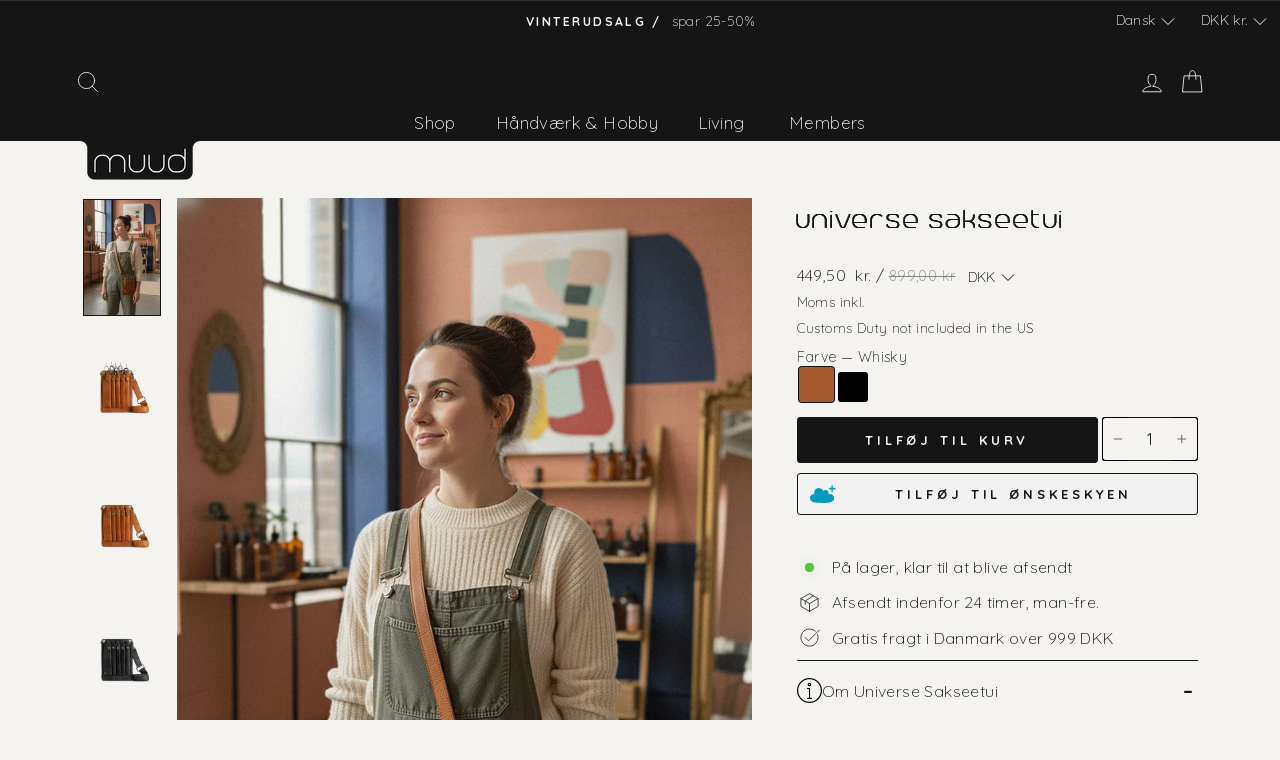

--- FILE ---
content_type: text/html; charset=utf-8
request_url: https://muudstore.com/da/collections/hair/products/universe?variant=48254556701008
body_size: 122805
content:
 <!doctype html>
<html class="no-js" lang="da" dir="ltr">
<head>
<!-- Start of Shoplift scripts -->
<!-- 2024-10-22T06:32:39.7446322Z -->
<style>.shoplift-hide { opacity: 0 !important; }</style>
<script type="text/javascript">(function(rootPath, template, themeRole, themeId, isThemePreview){ /* Generated on 2024-12-03T11:00:18.9491805Z */var T=Object.defineProperty;var C=(p,d,h)=>d in p?T(p,d,{enumerable:!0,configurable:!0,writable:!0,value:h}):p[d]=h;var r=(p,d,h)=>C(p,typeof d!="symbol"?d+"":d,h);(function(){"use strict";var p=" daum[ /]| deusu/| yadirectfetcher|(?:^|[^g])news(?!sapphire)|(?<! (?:channel/|google/))google(?!(app|/google| pixel))|(?<! cu)bots?(?:\\b|_)|(?<!(?: ya| yandex|^job|inapp;) ?)search|(?<!(?:lib))http|(?<![hg]m)score|@[a-z][\\w-]+\\.|\\(\\)|\\.com|\\b\\d{13}\\b|^<|^[\\w \\.\\-\\(?:\\):]+(?:/v?\\d+(?:\\.\\d+)?(?:\\.\\d{1,10})*?)?(?:,|$)|^[^ ]{50,}$|^\\d+\\b|^\\w+/[\\w\\(\\)]*$|^active|^ad muncher|^amaya|^avsdevicesdk/|^biglotron|^bot|^bw/|^clamav[ /]|^client/|^cobweb/|^custom|^ddg[_-]android|^discourse|^dispatch/\\d|^downcast/|^duckduckgo|^facebook|^getright/|^gozilla/|^hobbit|^hotzonu|^hwcdn/|^jeode/|^jetty/|^jigsaw|^microsoft bits|^movabletype|^mozilla/\\d\\.\\d \\(compatible;?\\)$|^mozilla/\\d\\.\\d \\w*$|^navermailapp|^netsurf|^offline|^owler|^postman|^python|^rank|^read|^reed|^rest|^rss|^snapchat|^space bison|^svn|^swcd |^taringa|^thumbor/|^track|^valid|^w3c|^webbandit/|^webcopier|^wget|^whatsapp|^wordpress|^xenu link sleuth|^yahoo|^yandex|^zdm/\\d|^zoom marketplace/|^{{.*}}$|admin|analyzer|archive|ask jeeves/teoma|bit\\.ly/|bluecoat drtr|browsex|burpcollaborator|capture|catch|check|chrome-lighthouse|chromeframe|classifier|clean|cloud|crawl|cypress/|dareboost|datanyze|dejaclick|detect|dmbrowser|download|evc-batch/|feed|firephp|gomezagent|headless|httrack|hubspot marketing grader|hydra|ibisbrowser|images|insight|inspect|iplabel|ips-agent|java(?!;)|library|mail\\.ru/|manager|measure|neustar wpm|node|nutch|offbyone|optimize|pageburst|pagespeed|parser|perl|phantomjs|pingdom|powermarks|preview|proxy|ptst[ /]\\d|reputation|resolver|retriever|rexx;|rigor|rss\\b|scan|scrape|server|sogou|sparkler/|speedcurve|spider|splash|statuscake|synapse|synthetic|tools|torrent|trace|transcoder|url|virtuoso|wappalyzer|watch|webglance|webkit2png|whatcms/|zgrab",d=/bot|spider|crawl|http|lighthouse/i,h;function y(){if(h instanceof RegExp)return h;try{h=new RegExp(p,"i")}catch{h=d}return h}function w(u){return!!u&&y().test(u)}class m{constructor(){r(this,"timestamp");this.timestamp=new Date}}class v extends m{constructor(e,s,i){super();r(this,"type");r(this,"testId");r(this,"hypothesisId");this.type=3,this.testId=e,this.hypothesisId=s,this.timestamp=i}}class S extends m{constructor(e){super();r(this,"type");r(this,"path");this.type=4,this.path=e}}class b extends m{constructor(e){super();r(this,"type");r(this,"cart");this.type=5,this.cart=e}}class f extends Error{constructor(){super();r(this,"isBot");this.isBot=!0}}class k{constructor(t,e,s,i,o,a,n,l,c){r(this,"shop");r(this,"essentialSessionKey","Shoplift_Essential");r(this,"analyticsSessionKey","Shoplift_Analytics");r(this,"legacySessionKey");r(this,"host");r(this,"eventHost");r(this,"cssHideClass");r(this,"testConfigs");r(this,"sendPageView",!1);r(this,"shopliftDebug",!1);r(this,"useGtag",!1);r(this,"getCountryTimeout");r(this,"state");r(this,"shopifyAnalyticsId");r(this,"baseVisitor");r(this,"cookie",document.cookie);r(this,"isSyncing",!1);r(this,"fetch");r(this,"localStorageSet");r(this,"localStorageGet");this.shop=t,this.legacySessionKey=`SHOPLIFT_SESSION_${this.shop}`,this.host=e,this.eventHost=s,this.cssHideClass=i?"shoplift-hide":"",this.testConfigs=c,this.sendPageView=!!o,this.shopliftDebug=a===!0,this.useGtag=n===!0,this.fetch=window.fetch.bind(window),this.localStorageSet=window.localStorage.setItem.bind(window.localStorage),this.localStorageGet=window.localStorage.getItem.bind(window.localStorage),this.state=this.loadState(),this.shopifyAnalyticsId=this.getShopifyAnalyticsId(),this.baseVisitor=this.buildBaseVisitor(),this.testConfigs=c,this.getCountryTimeout=l===1000?1e3:l,this.log("State Loaded",JSON.stringify(this.state))}async init(){try{if(this.log("Shoplift script initializing"),window.Shopify&&window.Shopify.designMode){this.log("Skipping script for design mode");return}if(window.location.href.includes("slScreenshot=true")||window.location.hostname.endsWith(".shopifypreview.com")||window.location.hostname.endsWith(".edgemesh.com")){this.log("Skipping script for screenshot/preview");return}if(window.location.href.includes("isShopliftMerchant")){const s=new URLSearchParams(window.location.search).get("isShopliftMerchant")==="true";this.log("Setting merchant session to %s",s),this.state.essential.isMerchant=s,this.persistEssentialState()}if(w(navigator.userAgent)||(this.shopifyAnalyticsId=this.getShopifyAnalyticsId(),this.monitorConsentChange(),this.checkForThemePreview()))return;if(await this.handleVisitorTest()){this.log("Redirecting for visitor test");return}this.showPage(),await this.finalize(),console.log("SHOPLIFT SCRIPT INITIALIZED!")}catch(t){if(t instanceof f)return;throw t}finally{window.shoplift=!0}}async finalize(){const t=await this.getCartState();t!==null&&this.queueCartUpdate(t),this.saveState(),await this.syncAllEvents()}async handleVisitorTest(){const t=await this.filterTestsByAudience(this.testConfigs,this.state.analytics.visitor||this.baseVisitor,this.state.essential.visitorTests);let e=this.testsForUrl(t);if(e.length>0){this.log("Is on test page");const i=this.getVisitorHypothesis(e);if(i){this.log("Found current visitor test");const n=this.considerRedirect(i);return n&&(this.log("Redirecting for current visitor test"),this.redirect(i)),n}if(this.log("No existing relation for test page"),this.hasThemeAndOtherTestTypes(t)){const n=this.visitorActiveTestType();this.log("Current visitor test type is '%s'",n);let l;switch(n){case"templateOrUrlRedirect":l=c=>c!=="theme";break;case"theme":l=c=>c==="theme";break;case null:l=Math.random()>.5?c=>c==="theme":c=>c!=="theme";break}e=e.filter(c=>c.hypotheses.some(g=>g.isControl&&l(g.type)))}if(e.length===0)return this.log("No tests found"),!1;const o=e[Math.floor(Math.random()*e.length)],a=this.pickHypothesis(o);if(a){this.log("Adding local visitor to test '%s', hypothesis '%s'",o.id,a.id),this.queueAddVisitorToTest(o,a);const n=this.considerRedirect(a);return n&&(this.log("Redirecting for new test"),this.redirect(a)),n}this.log("No hypothesis found")}return!1}considerRedirect(t){if(this.log("Considering redirect for hypothesis '%s'",t.id),t.isControl)return this.log("Skipping redirect for control"),!1;const e=this.state.essential.visitorTests.find(i=>i.hypothesisId===t.id),s=new URL(window.location.toString());if(t.type==="theme"){if(!(t.themeId===themeId)){if(this.log("Theme id '%s' is not hypothesis theme ID '%s'",t.themeId,themeId),e&&e.themeId!==t.themeId&&(e.themeId===themeId||!this.isThemePreview()))this.log("On old theme, redirecting and updating local visitor"),e.themeId=t.themeId;else if(this.isThemePreview())return this.log("On non-test theme, skipping redirect"),!1;return this.log("Hiding page to redirect for theme test"),this.hidePage(),!0}return!1}else if(t.affix!==template.suffix||t.redirectPath&&!s.pathname.endsWith(t.redirectPath))return this.log("Hiding page to redirect for template test"),this.hidePage(),!0;return this.log("Not redirecting"),!1}redirect(t){if(this.log("Redirecting to hypothesis '%s'",t.id),t.isControl)return;const e=new URL(window.location.toString());if(t.redirectPath){const s=RegExp("^(/w{2}-w{2})/").exec(e.pathname);if(s&&s.length>1){const i=s[1];e.pathname=`${i}${t.redirectPath}`}else e.pathname=t.redirectPath}else t.type==="theme"?(e.searchParams.set("_ab","0"),e.searchParams.set("_fd","0"),e.searchParams.set("_sc","1"),e.searchParams.set("preview_theme_id",t.themeId.toString())):t.type!=="urlRedirect"&&e.searchParams.set("view",t.affix);this.queueRedirect(e)}buildBaseVisitor(){const t=this.getDeviceType();return{shopifyAnalyticsId:this.shopifyAnalyticsId,device:t!=="tablet"?t:"mobile",...this.getInitialState()}}getInitialState(){const t=this.getUTMValue("utm_source")??"",e=this.getUTMValue("utm_medium")??"",s=this.getUTMValue("utm_campaign")??"",i=this.getUTMValue("utm_content")??"",o=window.document.referrer;return{createdAt:new Date,utmSource:t,utmMedium:e,utmCampaign:s,utmContent:i,referrer:o}}checkForThemePreview(){if(this.log("Checking for theme preview"),!this.isThemePreview())return this.log("Not on theme preview"),!1;if(this.state.essential.isMerchant)return this.log("Merchant previewing theme"),!0;if(this.state.essential.visitorTests.some(t=>{var e;return t.isThemeTest&&((e=this.getHypothesis(t.hypothesisId))==null?void 0:e.themeId)===themeId}))return this.log("On active theme test"),this.clearThemeBar(),!1;if(this.state.essential.isFirstLoad||this.state.essential.visitorTests.some(t=>t.isThemeTest&&!this.getHypothesis(t.hypothesisId)&&(t.themeId==null||t.themeId===themeId))){this.log("Missing visitor or hypothesis, redirecting to main theme"),this.hidePage();const t=new URL(window.location.toString());return t.searchParams.set("preview_theme_id",""),this.queueRedirect(t),!0}return this.state.essential.visitorTests.some(t=>t.themeId===themeId)?(this.log("Falling back to clearing theme bar"),this.clearThemeBar(),!1):(this.log("No tests on current theme, skipping script"),!0)}testsForUrl(t){const e=new URL(window.location.href),s=this.typeFromTemplate();return t.filter(i=>i.hypotheses.some(o=>o.isControl&&o.type===s&&o.affix===template.suffix||o.type==="theme"||o.isControl&&o.type==="urlRedirect"&&o.redirectPath&&e.pathname.endsWith(o.redirectPath))&&(!e.searchParams.has("view")||i.hypotheses.filter(o=>!o.isControl).map(o=>o.affix).includes(e.searchParams.get("view")??"")))}async filterTestsByAudience(t,e,s){const i=[];for(const o of t){this.log("Checking audience for test '%s'",o.id);const a=this.visitorCreatedDuringTestActive(o.statusHistory);(s.some(l=>l.testId===o.id)||await this.isTargetAudience(o,e,a))&&(this.log("Visitor is in audience for test '%s'",o.id),i.push(o))}return i}async isTargetAudience(t,e,s){let i=null;t.requiresCountry&&(this.log("Hiding page to check geoip"),this.hidePage(),i=await this.makeJsonRequest({method:"get",url:`${this.host}/api/v0/visitors/get-country`,signal:AbortSignal.timeout(this.getCountryTimeout)}).catch(a=>(this.log("Error getting country",a),null)));const o=this.getChannel(e);return(t.device==="all"||t.device===e.device)&&(t.visitorOption==="all"||t.visitorOption==="new"&&s||t.visitorOption==="returning"&&!s)&&(t.targetAudiences.length===0||t.targetAudiences.reduce((a,n)=>a||n.reduce((l,c)=>l&&c(e,s,o,i),!0),!1))}visitorCreatedDuringTestActive(t){let e="";for(const s of t){if(this.state.analytics.visitor!==null&&this.state.analytics.visitor.createdAt<s.createdAt||this.state.essential.initialState.createdAt<s.createdAt)break;e=s.status}return e==="active"}getVisitorHypothesis(t){return t.reduce((e,s)=>e.concat(s.hypotheses),[]).find(e=>this.state.essential.visitorTests.some(s=>s.hypothesisId===e.id))}getHypothesis(t){return this.testConfigs.filter(e=>e.hypotheses.some(s=>s.id===t)).map(e=>e.hypotheses.find(s=>s.id===t))[0]}hasThemeTest(t){return t.some(e=>e.hypotheses.some(s=>s.type==="theme"))}hasTestThatIsNotThemeTest(t){return t.some(e=>e.hypotheses.some(s=>s.type!=="theme"))}hasThemeAndOtherTestTypes(t){return this.hasThemeTest(t)&&this.hasTestThatIsNotThemeTest(t)}visitorActiveTestType(){const t=this.state.essential.visitorTests.filter(e=>this.testConfigs.some(s=>s.hypotheses.some(i=>i.id==e.hypothesisId)));return t.length===0?null:t.some(e=>e.isThemeTest)?"theme":"templateOrUrlRedirect"}pickHypothesis(t){let e=Math.random();const s=t.hypotheses.reduce((o,a)=>o+a.visitorCount,0);return t.hypotheses.sort((o,a)=>o.isControl?a.isControl?0:-1:a.isControl?1:0).reduce((o,a)=>{if(o!==null)return o;const l=t.hypotheses.reduce((c,g)=>c&&g.visitorCount>20,!0)?a.visitorCount/s-a.trafficPercentage:0;return e<=a.trafficPercentage-l?a:(e-=a.trafficPercentage,null)},null)}typeFromTemplate(){switch(template.type){case"collection-list":return"collectionList";case"page":return"landing";case"article":case"blog":case"cart":case"collection":case"index":case"product":case"search":return template.type;default:return null}}queueRedirect(t){this.saveState(),window.setTimeout(()=>window.location.assign(t),0)}async syncAllEvents(){const t=async()=>{if(this.isSyncing){window.setTimeout(()=>void(async()=>await t())(),500);return}try{this.isSyncing=!0,await this.syncEvents(),this.syncGAEvents()}finally{this.isSyncing=!1}};await t()}async syncEvents(){if(!this.state.essential.consentApproved||!this.shopifyAnalyticsId||this.state.analytics.queue.length===0)return;const t=this.state.analytics.queue.length,e=this.state.analytics.queue.splice(0,t);this.log("Syncing %s events",t);try{const s=this.getDeviceType(),i={shop:this.shop,visitorDetails:{shopifyAnalyticsId:this.shopifyAnalyticsId,device:s!=="tablet"?s:"mobile",...this.state.essential.initialState},events:this.state.essential.visitorTests.filter(n=>!n.isInvalid&&!n.isSaved).map(n=>new v(n.testId,n.hypothesisId,n.createdAt)).concat(e)},o=await this.sendEvents(i);let a;({visitorTests:a,...this.state.analytics.visitor}=o);for(const n of this.state.essential.visitorTests.filter(l=>!a.some(c=>c.testId===l.testId)))n.isSaved=!0,n.isInvalid=!0;for(const n of a)this.state.essential.visitorTests.some(c=>c.testId===n.testId)||this.state.essential.visitorTests.push(n);this.state.analytics.visitor.storedAt=new Date}catch{this.state.analytics.queue.splice(0,0,...e)}finally{this.saveState()}}syncGAEvents(){if(!this.useGtag||!this.state.essential.consentApproved)return;const t=this.state.essential.visitorTests.filter(e=>e.shouldSendToGa);this.log("Syncing %s ga events",length);try{for(const e of t)this.sendGtagEvent(e.testId,e.hypothesisId),e.shouldSendToGa=!1}catch(e){this.log("Failed sending event to gtag",e)}finally{this.persistEssentialState()}}sendGtagEvent(t,e){this.log("Sending gtag event for",t,e);const s={exp_variant_string:`SL-${t}-${e}`};this.shopliftDebug&&Object.assign(s,{debug_mode:!0}),typeof window.gtag=="function"?gtag("event","experience_impression",s):(this.log("gtag not found, pushing to dataLayer"),window.dataLayer=window.dataLayer||[],window.dataLayer.push({event:"experience_impression",...s}))}async sendEvents(t){return await this.makeJsonRequest({method:"post",url:`${this.host}/api/v0/events`,data:JSON.stringify(t)})}async getRemoteVisitor(t){return await this.makeJsonRequest({method:"get",url:`${this.host}/api/v0/visitors/${t}`})}async updateShopifyAnalyticsId(t,e){return await this.makeJsonRequest({method:"put",url:`${this.host}/api/v0/visitors/${t}`,data:JSON.stringify({shop:this.shop,shopifyAnalyticsId:e})})}getUTMValue(t){const s=decodeURIComponent(window.location.search.substring(1)).split("&");for(let i=0;i<s.length;i++){const o=s[i].split("=");if(o[0]===t)return o[1]||null}return null}hidePage(){this.log("Hiding page"),this.cssHideClass&&!window.document.documentElement.classList.contains(this.cssHideClass)&&(window.document.documentElement.classList.add(this.cssHideClass),setTimeout(this.removeAsyncHide(this.cssHideClass),2e3))}showPage(){this.cssHideClass&&this.removeAsyncHide(this.cssHideClass)()}getDeviceType(){function t(){let s=!1;return function(i){(/(android|bb\d+|meego).+mobile|avantgo|bada\/|blackberry|blazer|compal|elaine|fennec|hiptop|iemobile|ip(hone|od)|iris|kindle|lge |maemo|midp|mmp|mobile.+firefox|netfront|opera m(ob|in)i|palm( os)?|phone|p(ixi|re)\/|plucker|pocket|psp|series(4|6)0|symbian|treo|up\.(browser|link)|vodafone|wap|windows ce|xda|xiino/i.test(i)||/1207|6310|6590|3gso|4thp|50[1-6]i|770s|802s|a wa|abac|ac(er|oo|s\-)|ai(ko|rn)|al(av|ca|co)|amoi|an(ex|ny|yw)|aptu|ar(ch|go)|as(te|us)|attw|au(di|\-m|r |s )|avan|be(ck|ll|nq)|bi(lb|rd)|bl(ac|az)|br(e|v)w|bumb|bw\-(n|u)|c55\/|capi|ccwa|cdm\-|cell|chtm|cldc|cmd\-|co(mp|nd)|craw|da(it|ll|ng)|dbte|dc\-s|devi|dica|dmob|do(c|p)o|ds(12|\-d)|el(49|ai)|em(l2|ul)|er(ic|k0)|esl8|ez([4-7]0|os|wa|ze)|fetc|fly(\-|_)|g1 u|g560|gene|gf\-5|g\-mo|go(\.w|od)|gr(ad|un)|haie|hcit|hd\-(m|p|t)|hei\-|hi(pt|ta)|hp( i|ip)|hs\-c|ht(c(\-| |_|a|g|p|s|t)|tp)|hu(aw|tc)|i\-(20|go|ma)|i230|iac( |\-|\/)|ibro|idea|ig01|ikom|im1k|inno|ipaq|iris|ja(t|v)a|jbro|jemu|jigs|kddi|keji|kgt( |\/)|klon|kpt |kwc\-|kyo(c|k)|le(no|xi)|lg( g|\/(k|l|u)|50|54|\-[a-w])|libw|lynx|m1\-w|m3ga|m50\/|ma(te|ui|xo)|mc(01|21|ca)|m\-cr|me(rc|ri)|mi(o8|oa|ts)|mmef|mo(01|02|bi|de|do|t(\-| |o|v)|zz)|mt(50|p1|v )|mwbp|mywa|n10[0-2]|n20[2-3]|n30(0|2)|n50(0|2|5)|n7(0(0|1)|10)|ne((c|m)\-|on|tf|wf|wg|wt)|nok(6|i)|nzph|o2im|op(ti|wv)|oran|owg1|p800|pan(a|d|t)|pdxg|pg(13|\-([1-8]|c))|phil|pire|pl(ay|uc)|pn\-2|po(ck|rt|se)|prox|psio|pt\-g|qa\-a|qc(07|12|21|32|60|\-[2-7]|i\-)|qtek|r380|r600|raks|rim9|ro(ve|zo)|s55\/|sa(ge|ma|mm|ms|ny|va)|sc(01|h\-|oo|p\-)|sdk\/|se(c(\-|0|1)|47|mc|nd|ri)|sgh\-|shar|sie(\-|m)|sk\-0|sl(45|id)|sm(al|ar|b3|it|t5)|so(ft|ny)|sp(01|h\-|v\-|v )|sy(01|mb)|t2(18|50)|t6(00|10|18)|ta(gt|lk)|tcl\-|tdg\-|tel(i|m)|tim\-|t\-mo|to(pl|sh)|ts(70|m\-|m3|m5)|tx\-9|up(\.b|g1|si)|utst|v400|v750|veri|vi(rg|te)|vk(40|5[0-3]|\-v)|vm40|voda|vulc|vx(52|53|60|61|70|80|81|83|85|98)|w3c(\-| )|webc|whit|wi(g |nc|nw)|wmlb|wonu|x700|yas\-|your|zeto|zte\-/i.test(i.substr(0,4)))&&(s=!0)}(navigator.userAgent||navigator.vendor),s}function e(){let s=!1;return function(i){(/android|ipad|playbook|silk/i.test(i)||/1207|6310|6590|3gso|4thp|50[1-6]i|770s|802s|a wa|abac|ac(er|oo|s\-)|ai(ko|rn)|al(av|ca|co)|amoi|an(ex|ny|yw)|aptu|ar(ch|go)|as(te|us)|attw|au(di|\-m|r |s )|avan|be(ck|ll|nq)|bi(lb|rd)|bl(ac|az)|br(e|v)w|bumb|bw\-(n|u)|c55\/|capi|ccwa|cdm\-|cell|chtm|cldc|cmd\-|co(mp|nd)|craw|da(it|ll|ng)|dbte|dc\-s|devi|dica|dmob|do(c|p)o|ds(12|\-d)|el(49|ai)|em(l2|ul)|er(ic|k0)|esl8|ez([4-7]0|os|wa|ze)|fetc|fly(\-|_)|g1 u|g560|gene|gf\-5|g\-mo|go(\.w|od)|gr(ad|un)|haie|hcit|hd\-(m|p|t)|hei\-|hi(pt|ta)|hp( i|ip)|hs\-c|ht(c(\-| |_|a|g|p|s|t)|tp)|hu(aw|tc)|i\-(20|go|ma)|i230|iac( |\-|\/)|ibro|idea|ig01|ikom|im1k|inno|ipaq|iris|ja(t|v)a|jbro|jemu|jigs|kddi|keji|kgt( |\/)|klon|kpt |kwc\-|kyo(c|k)|le(no|xi)|lg( g|\/(k|l|u)|50|54|\-[a-w])|libw|lynx|m1\-w|m3ga|m50\/|ma(te|ui|xo)|mc(01|21|ca)|m\-cr|me(rc|ri)|mi(o8|oa|ts)|mmef|mo(01|02|bi|de|do|t(\-| |o|v)|zz)|mt(50|p1|v )|mwbp|mywa|n10[0-2]|n20[2-3]|n30(0|2)|n50(0|2|5)|n7(0(0|1)|10)|ne((c|m)\-|on|tf|wf|wg|wt)|nok(6|i)|nzph|o2im|op(ti|wv)|oran|owg1|p800|pan(a|d|t)|pdxg|pg(13|\-([1-8]|c))|phil|pire|pl(ay|uc)|pn\-2|po(ck|rt|se)|prox|psio|pt\-g|qa\-a|qc(07|12|21|32|60|\-[2-7]|i\-)|qtek|r380|r600|raks|rim9|ro(ve|zo)|s55\/|sa(ge|ma|mm|ms|ny|va)|sc(01|h\-|oo|p\-)|sdk\/|se(c(\-|0|1)|47|mc|nd|ri)|sgh\-|shar|sie(\-|m)|sk\-0|sl(45|id)|sm(al|ar|b3|it|t5)|so(ft|ny)|sp(01|h\-|v\-|v )|sy(01|mb)|t2(18|50)|t6(00|10|18)|ta(gt|lk)|tcl\-|tdg\-|tel(i|m)|tim\-|t\-mo|to(pl|sh)|ts(70|m\-|m3|m5)|tx\-9|up(\.b|g1|si)|utst|v400|v750|veri|vi(rg|te)|vk(40|5[0-3]|\-v)|vm40|voda|vulc|vx(52|53|60|61|70|80|81|83|85|98)|w3c(\-| )|webc|whit|wi(g |nc|nw)|wmlb|wonu|x700|yas\-|your|zeto|zte\-/i.test(i.substr(0,4)))&&(s=!0)}(navigator.userAgent||navigator.vendor),s}return t()?"mobile":e()?"tablet":"desktop"}removeAsyncHide(t){return()=>{t&&window.document.documentElement.classList.remove(t)}}async getCartState(){try{let t=await this.makeJsonRequest({method:"get",url:`${window.location.origin}/cart.js`});return t.note===null&&(t=await this.makeJsonRequest({method:"post",url:`${window.location.origin}/cart/update.js`,data:JSON.stringify({note:""})})),t}catch(t){return this.log("Error sending cart info",t),null}}async makeJsonRequest(t){return(await this.makeRequest(t)).json()}async makeRequest(t){const{url:e,method:s,headers:i,data:o,signal:a}=t,n=new Headers;if(i)for(const c in i)n.append(c,i[c]);(!i||!i.Accept)&&n.append("Accept","application/json"),(!i||!i["Content-Type"])&&n.append("Content-Type","application/json"),(this.host.includes("ngrok.io")||this.host.includes("ngrok-free.app"))&&n.append("ngrok-skip-browser-warning","1234");const l=await this.fetch(e,{method:s,headers:n,body:o,signal:a});if(!l.ok){if(l.status==422){const c=await l.json();if(typeof c<"u"&&c.isBot)throw new f}throw new Error(`Error sending shoplift request ${l.status}`)}return l}queueAddVisitorToTest(t,e){this.state.essential.visitorTests.some(s=>s.testId===t.id)||this.state.essential.visitorTests.push({createdAt:new Date,testId:t.id,hypothesisId:e.id,isThemeTest:e.type==="theme",themeId:e.themeId,isSaved:!1,isInvalid:!1,shouldSendToGa:!0})}queueCartUpdate(t){this.queueEvent(new b(t))}queuePageView(t){this.queueEvent(new S(t))}queueEvent(t){!this.state.essential.consentApproved&&this.state.essential.hasConsentInteraction||this.state.analytics.queue.length>30||this.state.analytics.queue.push(t)}legacyGetLocalStorageVisitor(){const t=this.localStorageGet(this.legacySessionKey);if(t)try{return JSON.parse(t)}catch{}return null}saveState(){this.persistEssentialState(),this.persistAnalyticsState()}loadState(){const t=this.loadAnalyticsState(),e={analytics:t,essential:this.loadEssentialState(t)},s=this.legacyGetLocalStorageVisitor(),i=this.legacyGetCookieVisitor(),o=[s,i].filter(a=>a!==null).sort((a,n)=>+n.storedAt-+a.storedAt)[0];return e.analytics.visitor===null&&o&&({visitorTests:e.essential.visitorTests,...e.analytics.visitor}=o,this.deleteCookie("SHOPLIFT"),this.deleteLocalStorage(this.legacySessionKey)),!e.essential.consentApproved&&e.essential.hasConsentInteraction&&this.deleteLocalStorage(this.analyticsSessionKey),e}loadEssentialState(t){const e=this.loadLocalStorage(this.essentialSessionKey),s=this.loadCookie(this.essentialSessionKey),i=this.getInitialState(),o={timestamp:new Date,consentApproved:!1,hasConsentInteraction:!1,debugMode:!1,initialState:i,visitorTests:[],isMerchant:!1,isFirstLoad:!0},a=[e,s].filter(n=>n!==null).sort((n,l)=>+l.timestamp-+n.timestamp)[0]??o;return a.initialState||(t.visitor!==null?a.initialState=t.visitor:(a.initialState=this.getInitialState(),a.initialState.createdAt=a.timestamp)),a}loadAnalyticsState(){const t=this.loadLocalStorage(this.analyticsSessionKey),e=this.loadCookie(this.analyticsSessionKey),s={timestamp:new Date,visitor:null,queue:[]};return[t,e].filter(i=>i!==null).sort((i,o)=>+o.timestamp-+i.timestamp)[0]??s}persistEssentialState(){this.log("Persisting essential state"),this.state.essential.isFirstLoad=!1,this.persistLocalStorageState(this.essentialSessionKey,this.state.essential),this.persistCookieState(this.essentialSessionKey,this.state.essential)}persistAnalyticsState(){this.log("Persisting analytics state"),this.state.essential.consentApproved&&(this.persistLocalStorageState(this.analyticsSessionKey,this.state.analytics),this.persistCookieState(this.analyticsSessionKey,this.state.analytics))}loadLocalStorage(t){const e=this.localStorageGet(t);return e===null?null:JSON.parse(e)}loadCookie(t){const e=this.getCookie(t);return e===null?null:JSON.parse(e)}persistLocalStorageState(t,e){e.timestamp=new Date,this.localStorageSet(t,JSON.stringify(e))}persistCookieState(t,e){e.timestamp=new Date;const s=JSON.stringify(e),i=new Date(new Date().getTime()+864e5*365).toUTCString();document.cookie=`${t}=${s};domain=.${window.location.hostname};path=/;expires=${i};SameSite=Strict;`}deleteCookie(t){const e=new Date(0).toUTCString();document.cookie=`${t}=;domain=.${window.location.hostname};path=/;expires=${e};`}deleteLocalStorage(t){window.localStorage.removeItem(t)}getChannel(t){var s;return((s=[{"name":"cross-network","test":(v) => new RegExp(".*cross-network.*", "i").test(v.utmCampaign)},{"name":"direct","test":(v) => v.utmSource === "" && v.utmMedium === ""},{"name":"paid-shopping","test":(v) => (new RegExp("^(?:Google|IGShopping|aax-us-east\.amazon-adsystem\.com|aax\.amazon-adsystem\.com|alibaba|alibaba\.com|amazon|amazon\.co\.uk|amazon\.com|apps\.shopify\.com|checkout\.shopify\.com|checkout\.stripe\.com|cr\.shopping\.naver\.com|cr2\.shopping\.naver\.com|ebay|ebay\.co\.uk|ebay\.com|ebay\.com\.au|ebay\.de|etsy|etsy\.com|m\.alibaba\.com|m\.shopping\.naver\.com|mercadolibre|mercadolibre\.com|mercadolibre\.com\.ar|mercadolibre\.com\.mx|message\.alibaba\.com|msearch\.shopping\.naver\.com|nl\.shopping\.net|no\.shopping\.net|offer\.alibaba\.com|one\.walmart\.com|order\.shopping\.yahoo\.co\.jp|partners\.shopify\.com|s3\.amazonaws\.com|se\.shopping\.net|shop\.app|shopify|shopify\.com|shopping\.naver\.com|shopping\.yahoo\.co\.jp|shopping\.yahoo\.com|shopzilla|shopzilla\.com|simplycodes\.com|store\.shopping\.yahoo\.co\.jp|stripe|stripe\.com|uk\.shopping\.net|walmart|walmart\.com)$", "i").test(v.utmSource) || new RegExp("^(.*(([^a-df-z]|^)shop|shopping).*)$", "i").test(v.utmCampaign)) && new RegExp("^(.*cp.*|ppc|retargeting|paid.*)$", "i").test(v.utmMedium)},{"name":"paid-search","test":(v) => new RegExp("^(?:360\.cn|alice|aol|ar\.search\.yahoo\.com|ask|at\.search\.yahoo\.com|au\.search\.yahoo\.com|auone|avg|babylon|baidu|biglobe|biglobe\.co\.jp|biglobe\.ne\.jp|bing|br\.search\.yahoo\.com|ca\.search\.yahoo\.com|centrum\.cz|ch\.search\.yahoo\.com|cl\.search\.yahoo\.com|cn\.bing\.com|cnn|co\.search\.yahoo\.com|comcast|conduit|daum|daum\.net|de\.search\.yahoo\.com|dk\.search\.yahoo\.com|dogpile|dogpile\.com|duckduckgo|ecosia\.org|email\.seznam\.cz|eniro|es\.search\.yahoo\.com|espanol\.search\.yahoo\.com|exalead\.com|excite\.com|fi\.search\.yahoo\.com|firmy\.cz|fr\.search\.yahoo\.com|globo|go\.mail\.ru|google|google-play|hk\.search\.yahoo\.com|id\.search\.yahoo\.com|in\.search\.yahoo\.com|incredimail|it\.search\.yahoo\.com|kvasir|lens\.google\.com|lite\.qwant\.com|lycos|m\.baidu\.com|m\.naver\.com|m\.search\.naver\.com|m\.sogou\.com|mail\.rambler\.ru|mail\.yandex\.ru|malaysia\.search\.yahoo\.com|msn|msn\.com|mx\.search\.yahoo\.com|najdi|naver|naver\.com|news\.google\.com|nl\.search\.yahoo\.com|no\.search\.yahoo\.com|ntp\.msn\.com|nz\.search\.yahoo\.com|onet|onet\.pl|pe\.search\.yahoo\.com|ph\.search\.yahoo\.com|pl\.search\.yahoo\.com|play\.google\.com|qwant|qwant\.com|rakuten|rakuten\.co\.jp|rambler|rambler\.ru|se\.search\.yahoo\.com|search-results|search\.aol\.co\.uk|search\.aol\.com|search\.google\.com|search\.smt\.docomo\.ne\.jp|search\.ukr\.net|secureurl\.ukr\.net|seznam|seznam\.cz|sg\.search\.yahoo\.com|so\.com|sogou|sogou\.com|sp-web\.search\.auone\.jp|startsiden|startsiden\.no|suche\.aol\.de|terra|th\.search\.yahoo\.com|tr\.search\.yahoo\.com|tut\.by|tw\.search\.yahoo\.com|uk\.search\.yahoo\.com|ukr|us\.search\.yahoo\.com|virgilio|vn\.search\.yahoo\.com|wap\.sogou\.com|webmaster\.yandex\.ru|websearch\.rakuten\.co\.jp|yahoo|yahoo\.co\.jp|yahoo\.com|yandex|yandex\.by|yandex\.com|yandex\.com\.tr|yandex\.fr|yandex\.kz|yandex\.ru|yandex\.ua|yandex\.uz|zen\.yandex\.ru)$", "i").test(v.utmSource) && new RegExp("^(.*cp.*|ppc|retargeting|paid.*)$", "i").test(v.utmMedium)},{"name":"paid-social","test":(v) => new RegExp("^(?:43things|43things\.com|51\.com|5ch\.net|Hatena|ImageShack|academia\.edu|activerain|activerain\.com|activeworlds|activeworlds\.com|addthis|addthis\.com|airg\.ca|allnurses\.com|allrecipes\.com|alumniclass|alumniclass\.com|ameba\.jp|ameblo\.jp|americantowns|americantowns\.com|amp\.reddit\.com|ancestry\.com|anobii|anobii\.com|answerbag|answerbag\.com|answers\.yahoo\.com|aolanswers|aolanswers\.com|apps\.facebook\.com|ar\.pinterest\.com|artstation\.com|askubuntu|askubuntu\.com|asmallworld\.com|athlinks|athlinks\.com|away\.vk\.com|awe\.sm|b\.hatena\.ne\.jp|baby-gaga|baby-gaga\.com|babyblog\.ru|badoo|badoo\.com|bebo|bebo\.com|beforeitsnews|beforeitsnews\.com|bharatstudent|bharatstudent\.com|biip\.no|biswap\.org|bit\.ly|blackcareernetwork\.com|blackplanet|blackplanet\.com|blip\.fm|blog\.com|blog\.feedspot\.com|blog\.goo\.ne\.jp|blog\.naver\.com|blog\.yahoo\.co\.jp|blogg\.no|bloggang\.com|blogger|blogger\.com|blogher|blogher\.com|bloglines|bloglines\.com|blogs\.com|blogsome|blogsome\.com|blogspot|blogspot\.com|blogster|blogster\.com|blurtit|blurtit\.com|bookmarks\.yahoo\.co\.jp|bookmarks\.yahoo\.com|br\.pinterest\.com|brightkite|brightkite\.com|brizzly|brizzly\.com|business\.facebook\.com|buzzfeed|buzzfeed\.com|buzznet|buzznet\.com|cafe\.naver\.com|cafemom|cafemom\.com|camospace|camospace\.com|canalblog\.com|care\.com|care2|care2\.com|caringbridge\.org|catster|catster\.com|cbnt\.io|cellufun|cellufun\.com|centerblog\.net|chat\.zalo\.me|chegg\.com|chicagonow|chicagonow\.com|chiebukuro\.yahoo\.co\.jp|classmates|classmates\.com|classquest|classquest\.com|co\.pinterest\.com|cocolog-nifty|cocolog-nifty\.com|copainsdavant\.linternaute\.com|couchsurfing\.org|cozycot|cozycot\.com|cross\.tv|crunchyroll|crunchyroll\.com|cyworld|cyworld\.com|cz\.pinterest\.com|d\.hatena\.ne\.jp|dailystrength\.org|deluxe\.com|deviantart|deviantart\.com|dianping|dianping\.com|digg|digg\.com|diigo|diigo\.com|discover\.hubpages\.com|disqus|disqus\.com|dogster|dogster\.com|dol2day|dol2day\.com|doostang|doostang\.com|dopplr|dopplr\.com|douban|douban\.com|draft\.blogger\.com|draugiem\.lv|drugs-forum|drugs-forum\.com|dzone|dzone\.com|edublogs\.org|elftown|elftown\.com|epicurious\.com|everforo\.com|exblog\.jp|extole|extole\.com|facebook|facebook\.com|faceparty|faceparty\.com|fandom\.com|fanpop|fanpop\.com|fark|fark\.com|fb|fb\.me|fc2|fc2\.com|feedspot|feministing|feministing\.com|filmaffinity|filmaffinity\.com|flickr|flickr\.com|flipboard|flipboard\.com|folkdirect|folkdirect\.com|foodservice|foodservice\.com|forums\.androidcentral\.com|forums\.crackberry\.com|forums\.imore\.com|forums\.nexopia\.com|forums\.webosnation\.com|forums\.wpcentral\.com|fotki|fotki\.com|fotolog|fotolog\.com|foursquare|foursquare\.com|free\.facebook\.com|friendfeed|friendfeed\.com|fruehstueckstreff\.org|fubar|fubar\.com|gaiaonline|gaiaonline\.com|gamerdna|gamerdna\.com|gather\.com|geni\.com|getpocket\.com|glassboard|glassboard\.com|glassdoor|glassdoor\.com|godtube|godtube\.com|goldenline\.pl|goldstar|goldstar\.com|goo\.gl|gooblog|goodreads|goodreads\.com|google\+|googlegroups\.com|googleplus|govloop|govloop\.com|gowalla|gowalla\.com|gree\.jp|groups\.google\.com|gulli\.com|gutefrage\.net|habbo|habbo\.com|hi5|hi5\.com|hootsuite|hootsuite\.com|houzz|houzz\.com|hoverspot|hoverspot\.com|hr\.com|hu\.pinterest\.com|hubculture|hubculture\.com|hubpages\.com|hyves\.net|hyves\.nl|ibibo|ibibo\.com|id\.pinterest\.com|identi\.ca|ig|imageshack\.com|imageshack\.us|imvu|imvu\.com|in\.pinterest\.com|insanejournal|insanejournal\.com|instagram|instagram\.com|instapaper|instapaper\.com|internations\.org|interpals\.net|intherooms|intherooms\.com|irc-galleria\.net|is\.gd|italki|italki\.com|jammerdirect|jammerdirect\.com|jappy\.com|jappy\.de|kaboodle\.com|kakao|kakao\.com|kakaocorp\.com|kaneva|kaneva\.com|kin\.naver\.com|l\.facebook\.com|l\.instagram\.com|l\.messenger\.com|last\.fm|librarything|librarything\.com|lifestream\.aol\.com|line|line\.me|linkedin|linkedin\.com|listal|listal\.com|listography|listography\.com|livedoor\.com|livedoorblog|livejournal|livejournal\.com|lm\.facebook\.com|lnkd\.in|m\.blog\.naver\.com|m\.cafe\.naver\.com|m\.facebook\.com|m\.kin\.naver\.com|m\.vk\.com|m\.yelp\.com|mbga\.jp|medium\.com|meetin\.org|meetup|meetup\.com|meinvz\.net|meneame\.net|menuism\.com|messages\.google\.com|messages\.yahoo\.co\.jp|messenger|messenger\.com|mix\.com|mixi\.jp|mobile\.facebook\.com|mocospace|mocospace\.com|mouthshut|mouthshut\.com|movabletype|movabletype\.com|mubi|mubi\.com|my\.opera\.com|myanimelist\.net|myheritage|myheritage\.com|mylife|mylife\.com|mymodernmet|mymodernmet\.com|myspace|myspace\.com|netvibes|netvibes\.com|news\.ycombinator\.com|newsshowcase|nexopia|ngopost\.org|niconico|nicovideo\.jp|nightlifelink|nightlifelink\.com|ning|ning\.com|nl\.pinterest\.com|odnoklassniki\.ru|odnoklassniki\.ua|okwave\.jp|old\.reddit\.com|oneworldgroup\.org|onstartups|onstartups\.com|opendiary|opendiary\.com|oshiete\.goo\.ne\.jp|out\.reddit\.com|over-blog\.com|overblog\.com|paper\.li|partyflock\.nl|photobucket|photobucket\.com|pinboard|pinboard\.in|pingsta|pingsta\.com|pinterest|pinterest\.at|pinterest\.ca|pinterest\.ch|pinterest\.cl|pinterest\.co\.kr|pinterest\.co\.uk|pinterest\.com|pinterest\.com\.au|pinterest\.com\.mx|pinterest\.de|pinterest\.es|pinterest\.fr|pinterest\.it|pinterest\.jp|pinterest\.nz|pinterest\.ph|pinterest\.pt|pinterest\.ru|pinterest\.se|pixiv\.net|pl\.pinterest\.com|playahead\.se|plurk|plurk\.com|plus\.google\.com|plus\.url\.google\.com|pocket\.co|posterous|posterous\.com|pro\.homeadvisor\.com|pulse\.yahoo\.com|qapacity|qapacity\.com|quechup|quechup\.com|quora|quora\.com|qzone\.qq\.com|ravelry|ravelry\.com|reddit|reddit\.com|redux|redux\.com|renren|renren\.com|researchgate\.net|reunion|reunion\.com|reverbnation|reverbnation\.com|rtl\.de|ryze|ryze\.com|salespider|salespider\.com|scoop\.it|screenrant|screenrant\.com|scribd|scribd\.com|scvngr|scvngr\.com|secondlife|secondlife\.com|serverfault|serverfault\.com|shareit|sharethis|sharethis\.com|shvoong\.com|sites\.google\.com|skype|skyrock|skyrock\.com|slashdot\.org|slideshare\.net|smartnews\.com|snapchat|snapchat\.com|social|sociallife\.com\.br|socialvibe|socialvibe\.com|spaces\.live\.com|spoke|spoke\.com|spruz|spruz\.com|ssense\.com|stackapps|stackapps\.com|stackexchange|stackexchange\.com|stackoverflow|stackoverflow\.com|stardoll\.com|stickam|stickam\.com|studivz\.net|suomi24\.fi|superuser|superuser\.com|sweeva|sweeva\.com|t\.co|t\.me|tagged|tagged\.com|taggedmail|taggedmail\.com|talkbiznow|talkbiznow\.com|taringa\.net|techmeme|techmeme\.com|tencent|tencent\.com|tiktok|tiktok\.com|tinyurl|tinyurl\.com|toolbox|toolbox\.com|touch\.facebook\.com|tr\.pinterest\.com|travellerspoint|travellerspoint\.com|tripadvisor|tripadvisor\.com|trombi|trombi\.com|trustpilot|tudou|tudou\.com|tuenti|tuenti\.com|tumblr|tumblr\.com|tweetdeck|tweetdeck\.com|twitter|twitter\.com|twoo\.com|typepad|typepad\.com|unblog\.fr|urbanspoon\.com|ushareit\.com|ushi\.cn|vampirefreaks|vampirefreaks\.com|vampirerave|vampirerave\.com|vg\.no|video\.ibm\.com|vk\.com|vkontakte\.ru|wakoopa|wakoopa\.com|wattpad|wattpad\.com|web\.facebook\.com|web\.skype\.com|webshots|webshots\.com|wechat|wechat\.com|weebly|weebly\.com|weibo|weibo\.com|wer-weiss-was\.de|weread|weread\.com|whatsapp|whatsapp\.com|wiki\.answers\.com|wikihow\.com|wikitravel\.org|woot\.com|wordpress|wordpress\.com|wordpress\.org|xanga|xanga\.com|xing|xing\.com|yahoo-mbga\.jp|yammer|yammer\.com|yelp|yelp\.co\.uk|yelp\.com|youroom\.in|za\.pinterest\.com|zalo|zoo\.gr|zooppa|zooppa\.com)$", "i").test(v.utmSource) && new RegExp("^(.*cp.*|ppc|retargeting|paid.*)$", "i").test(v.utmMedium)},{"name":"paid-video","test":(v) => new RegExp("^(?:blog\.twitch\.tv|crackle|crackle\.com|curiositystream|curiositystream\.com|d\.tube|dailymotion|dailymotion\.com|dashboard\.twitch\.tv|disneyplus|disneyplus\.com|fast\.wistia\.net|help\.hulu\.com|help\.netflix\.com|hulu|hulu\.com|id\.twitch\.tv|iq\.com|iqiyi|iqiyi\.com|jobs\.netflix\.com|justin\.tv|m\.twitch\.tv|m\.youtube\.com|music\.youtube\.com|netflix|netflix\.com|player\.twitch\.tv|player\.vimeo\.com|ted|ted\.com|twitch|twitch\.tv|utreon|utreon\.com|veoh|veoh\.com|viadeo\.journaldunet\.com|vimeo|vimeo\.com|wistia|wistia\.com|youku|youku\.com|youtube|youtube\.com)$", "i").test(v.utmSource) && new RegExp("^(.*cp.*|ppc|retargeting|paid.*)$", "i").test(v.utmMedium)},{"name":"display","test":(v) => new RegExp("^(?:display|banner|expandable|interstitial|cpm)$", "i").test(v.utmMedium)},{"name":"paid-other","test":(v) => new RegExp("^(.*cp.*|ppc|retargeting|paid.*)$", "i").test(v.utmMedium)},{"name":"organic-shopping","test":(v) => new RegExp("^(?:360\.cn|alice|aol|ar\.search\.yahoo\.com|ask|at\.search\.yahoo\.com|au\.search\.yahoo\.com|auone|avg|babylon|baidu|biglobe|biglobe\.co\.jp|biglobe\.ne\.jp|bing|br\.search\.yahoo\.com|ca\.search\.yahoo\.com|centrum\.cz|ch\.search\.yahoo\.com|cl\.search\.yahoo\.com|cn\.bing\.com|cnn|co\.search\.yahoo\.com|comcast|conduit|daum|daum\.net|de\.search\.yahoo\.com|dk\.search\.yahoo\.com|dogpile|dogpile\.com|duckduckgo|ecosia\.org|email\.seznam\.cz|eniro|es\.search\.yahoo\.com|espanol\.search\.yahoo\.com|exalead\.com|excite\.com|fi\.search\.yahoo\.com|firmy\.cz|fr\.search\.yahoo\.com|globo|go\.mail\.ru|google|google-play|hk\.search\.yahoo\.com|id\.search\.yahoo\.com|in\.search\.yahoo\.com|incredimail|it\.search\.yahoo\.com|kvasir|lens\.google\.com|lite\.qwant\.com|lycos|m\.baidu\.com|m\.naver\.com|m\.search\.naver\.com|m\.sogou\.com|mail\.rambler\.ru|mail\.yandex\.ru|malaysia\.search\.yahoo\.com|msn|msn\.com|mx\.search\.yahoo\.com|najdi|naver|naver\.com|news\.google\.com|nl\.search\.yahoo\.com|no\.search\.yahoo\.com|ntp\.msn\.com|nz\.search\.yahoo\.com|onet|onet\.pl|pe\.search\.yahoo\.com|ph\.search\.yahoo\.com|pl\.search\.yahoo\.com|play\.google\.com|qwant|qwant\.com|rakuten|rakuten\.co\.jp|rambler|rambler\.ru|se\.search\.yahoo\.com|search-results|search\.aol\.co\.uk|search\.aol\.com|search\.google\.com|search\.smt\.docomo\.ne\.jp|search\.ukr\.net|secureurl\.ukr\.net|seznam|seznam\.cz|sg\.search\.yahoo\.com|so\.com|sogou|sogou\.com|sp-web\.search\.auone\.jp|startsiden|startsiden\.no|suche\.aol\.de|terra|th\.search\.yahoo\.com|tr\.search\.yahoo\.com|tut\.by|tw\.search\.yahoo\.com|uk\.search\.yahoo\.com|ukr|us\.search\.yahoo\.com|virgilio|vn\.search\.yahoo\.com|wap\.sogou\.com|webmaster\.yandex\.ru|websearch\.rakuten\.co\.jp|yahoo|yahoo\.co\.jp|yahoo\.com|yandex|yandex\.by|yandex\.com|yandex\.com\.tr|yandex\.fr|yandex\.kz|yandex\.ru|yandex\.ua|yandex\.uz|zen\.yandex\.ru)$", "i").test(v.utmSource) || new RegExp("^(.*(([^a-df-z]|^)shop|shopping).*)$", "i").test(v.utmCampaign)},{"name":"organic-social","test":(v) => new RegExp("^(?:43things|43things\.com|51\.com|5ch\.net|Hatena|ImageShack|academia\.edu|activerain|activerain\.com|activeworlds|activeworlds\.com|addthis|addthis\.com|airg\.ca|allnurses\.com|allrecipes\.com|alumniclass|alumniclass\.com|ameba\.jp|ameblo\.jp|americantowns|americantowns\.com|amp\.reddit\.com|ancestry\.com|anobii|anobii\.com|answerbag|answerbag\.com|answers\.yahoo\.com|aolanswers|aolanswers\.com|apps\.facebook\.com|ar\.pinterest\.com|artstation\.com|askubuntu|askubuntu\.com|asmallworld\.com|athlinks|athlinks\.com|away\.vk\.com|awe\.sm|b\.hatena\.ne\.jp|baby-gaga|baby-gaga\.com|babyblog\.ru|badoo|badoo\.com|bebo|bebo\.com|beforeitsnews|beforeitsnews\.com|bharatstudent|bharatstudent\.com|biip\.no|biswap\.org|bit\.ly|blackcareernetwork\.com|blackplanet|blackplanet\.com|blip\.fm|blog\.com|blog\.feedspot\.com|blog\.goo\.ne\.jp|blog\.naver\.com|blog\.yahoo\.co\.jp|blogg\.no|bloggang\.com|blogger|blogger\.com|blogher|blogher\.com|bloglines|bloglines\.com|blogs\.com|blogsome|blogsome\.com|blogspot|blogspot\.com|blogster|blogster\.com|blurtit|blurtit\.com|bookmarks\.yahoo\.co\.jp|bookmarks\.yahoo\.com|br\.pinterest\.com|brightkite|brightkite\.com|brizzly|brizzly\.com|business\.facebook\.com|buzzfeed|buzzfeed\.com|buzznet|buzznet\.com|cafe\.naver\.com|cafemom|cafemom\.com|camospace|camospace\.com|canalblog\.com|care\.com|care2|care2\.com|caringbridge\.org|catster|catster\.com|cbnt\.io|cellufun|cellufun\.com|centerblog\.net|chat\.zalo\.me|chegg\.com|chicagonow|chicagonow\.com|chiebukuro\.yahoo\.co\.jp|classmates|classmates\.com|classquest|classquest\.com|co\.pinterest\.com|cocolog-nifty|cocolog-nifty\.com|copainsdavant\.linternaute\.com|couchsurfing\.org|cozycot|cozycot\.com|cross\.tv|crunchyroll|crunchyroll\.com|cyworld|cyworld\.com|cz\.pinterest\.com|d\.hatena\.ne\.jp|dailystrength\.org|deluxe\.com|deviantart|deviantart\.com|dianping|dianping\.com|digg|digg\.com|diigo|diigo\.com|discover\.hubpages\.com|disqus|disqus\.com|dogster|dogster\.com|dol2day|dol2day\.com|doostang|doostang\.com|dopplr|dopplr\.com|douban|douban\.com|draft\.blogger\.com|draugiem\.lv|drugs-forum|drugs-forum\.com|dzone|dzone\.com|edublogs\.org|elftown|elftown\.com|epicurious\.com|everforo\.com|exblog\.jp|extole|extole\.com|facebook|facebook\.com|faceparty|faceparty\.com|fandom\.com|fanpop|fanpop\.com|fark|fark\.com|fb|fb\.me|fc2|fc2\.com|feedspot|feministing|feministing\.com|filmaffinity|filmaffinity\.com|flickr|flickr\.com|flipboard|flipboard\.com|folkdirect|folkdirect\.com|foodservice|foodservice\.com|forums\.androidcentral\.com|forums\.crackberry\.com|forums\.imore\.com|forums\.nexopia\.com|forums\.webosnation\.com|forums\.wpcentral\.com|fotki|fotki\.com|fotolog|fotolog\.com|foursquare|foursquare\.com|free\.facebook\.com|friendfeed|friendfeed\.com|fruehstueckstreff\.org|fubar|fubar\.com|gaiaonline|gaiaonline\.com|gamerdna|gamerdna\.com|gather\.com|geni\.com|getpocket\.com|glassboard|glassboard\.com|glassdoor|glassdoor\.com|godtube|godtube\.com|goldenline\.pl|goldstar|goldstar\.com|goo\.gl|gooblog|goodreads|goodreads\.com|google\+|googlegroups\.com|googleplus|govloop|govloop\.com|gowalla|gowalla\.com|gree\.jp|groups\.google\.com|gulli\.com|gutefrage\.net|habbo|habbo\.com|hi5|hi5\.com|hootsuite|hootsuite\.com|houzz|houzz\.com|hoverspot|hoverspot\.com|hr\.com|hu\.pinterest\.com|hubculture|hubculture\.com|hubpages\.com|hyves\.net|hyves\.nl|ibibo|ibibo\.com|id\.pinterest\.com|identi\.ca|ig|imageshack\.com|imageshack\.us|imvu|imvu\.com|in\.pinterest\.com|insanejournal|insanejournal\.com|instagram|instagram\.com|instapaper|instapaper\.com|internations\.org|interpals\.net|intherooms|intherooms\.com|irc-galleria\.net|is\.gd|italki|italki\.com|jammerdirect|jammerdirect\.com|jappy\.com|jappy\.de|kaboodle\.com|kakao|kakao\.com|kakaocorp\.com|kaneva|kaneva\.com|kin\.naver\.com|l\.facebook\.com|l\.instagram\.com|l\.messenger\.com|last\.fm|librarything|librarything\.com|lifestream\.aol\.com|line|line\.me|linkedin|linkedin\.com|listal|listal\.com|listography|listography\.com|livedoor\.com|livedoorblog|livejournal|livejournal\.com|lm\.facebook\.com|lnkd\.in|m\.blog\.naver\.com|m\.cafe\.naver\.com|m\.facebook\.com|m\.kin\.naver\.com|m\.vk\.com|m\.yelp\.com|mbga\.jp|medium\.com|meetin\.org|meetup|meetup\.com|meinvz\.net|meneame\.net|menuism\.com|messages\.google\.com|messages\.yahoo\.co\.jp|messenger|messenger\.com|mix\.com|mixi\.jp|mobile\.facebook\.com|mocospace|mocospace\.com|mouthshut|mouthshut\.com|movabletype|movabletype\.com|mubi|mubi\.com|my\.opera\.com|myanimelist\.net|myheritage|myheritage\.com|mylife|mylife\.com|mymodernmet|mymodernmet\.com|myspace|myspace\.com|netvibes|netvibes\.com|news\.ycombinator\.com|newsshowcase|nexopia|ngopost\.org|niconico|nicovideo\.jp|nightlifelink|nightlifelink\.com|ning|ning\.com|nl\.pinterest\.com|odnoklassniki\.ru|odnoklassniki\.ua|okwave\.jp|old\.reddit\.com|oneworldgroup\.org|onstartups|onstartups\.com|opendiary|opendiary\.com|oshiete\.goo\.ne\.jp|out\.reddit\.com|over-blog\.com|overblog\.com|paper\.li|partyflock\.nl|photobucket|photobucket\.com|pinboard|pinboard\.in|pingsta|pingsta\.com|pinterest|pinterest\.at|pinterest\.ca|pinterest\.ch|pinterest\.cl|pinterest\.co\.kr|pinterest\.co\.uk|pinterest\.com|pinterest\.com\.au|pinterest\.com\.mx|pinterest\.de|pinterest\.es|pinterest\.fr|pinterest\.it|pinterest\.jp|pinterest\.nz|pinterest\.ph|pinterest\.pt|pinterest\.ru|pinterest\.se|pixiv\.net|pl\.pinterest\.com|playahead\.se|plurk|plurk\.com|plus\.google\.com|plus\.url\.google\.com|pocket\.co|posterous|posterous\.com|pro\.homeadvisor\.com|pulse\.yahoo\.com|qapacity|qapacity\.com|quechup|quechup\.com|quora|quora\.com|qzone\.qq\.com|ravelry|ravelry\.com|reddit|reddit\.com|redux|redux\.com|renren|renren\.com|researchgate\.net|reunion|reunion\.com|reverbnation|reverbnation\.com|rtl\.de|ryze|ryze\.com|salespider|salespider\.com|scoop\.it|screenrant|screenrant\.com|scribd|scribd\.com|scvngr|scvngr\.com|secondlife|secondlife\.com|serverfault|serverfault\.com|shareit|sharethis|sharethis\.com|shvoong\.com|sites\.google\.com|skype|skyrock|skyrock\.com|slashdot\.org|slideshare\.net|smartnews\.com|snapchat|snapchat\.com|social|sociallife\.com\.br|socialvibe|socialvibe\.com|spaces\.live\.com|spoke|spoke\.com|spruz|spruz\.com|ssense\.com|stackapps|stackapps\.com|stackexchange|stackexchange\.com|stackoverflow|stackoverflow\.com|stardoll\.com|stickam|stickam\.com|studivz\.net|suomi24\.fi|superuser|superuser\.com|sweeva|sweeva\.com|t\.co|t\.me|tagged|tagged\.com|taggedmail|taggedmail\.com|talkbiznow|talkbiznow\.com|taringa\.net|techmeme|techmeme\.com|tencent|tencent\.com|tiktok|tiktok\.com|tinyurl|tinyurl\.com|toolbox|toolbox\.com|touch\.facebook\.com|tr\.pinterest\.com|travellerspoint|travellerspoint\.com|tripadvisor|tripadvisor\.com|trombi|trombi\.com|trustpilot|tudou|tudou\.com|tuenti|tuenti\.com|tumblr|tumblr\.com|tweetdeck|tweetdeck\.com|twitter|twitter\.com|twoo\.com|typepad|typepad\.com|unblog\.fr|urbanspoon\.com|ushareit\.com|ushi\.cn|vampirefreaks|vampirefreaks\.com|vampirerave|vampirerave\.com|vg\.no|video\.ibm\.com|vk\.com|vkontakte\.ru|wakoopa|wakoopa\.com|wattpad|wattpad\.com|web\.facebook\.com|web\.skype\.com|webshots|webshots\.com|wechat|wechat\.com|weebly|weebly\.com|weibo|weibo\.com|wer-weiss-was\.de|weread|weread\.com|whatsapp|whatsapp\.com|wiki\.answers\.com|wikihow\.com|wikitravel\.org|woot\.com|wordpress|wordpress\.com|wordpress\.org|xanga|xanga\.com|xing|xing\.com|yahoo-mbga\.jp|yammer|yammer\.com|yelp|yelp\.co\.uk|yelp\.com|youroom\.in|za\.pinterest\.com|zalo|zoo\.gr|zooppa|zooppa\.com)$", "i").test(v.utmSource) || new RegExp("^(?:social|social-network|social-media|sm|social network|social media)$", "i").test(v.utmMedium)},{"name":"organic-video","test":(v) => new RegExp("^(?:blog\.twitch\.tv|crackle|crackle\.com|curiositystream|curiositystream\.com|d\.tube|dailymotion|dailymotion\.com|dashboard\.twitch\.tv|disneyplus|disneyplus\.com|fast\.wistia\.net|help\.hulu\.com|help\.netflix\.com|hulu|hulu\.com|id\.twitch\.tv|iq\.com|iqiyi|iqiyi\.com|jobs\.netflix\.com|justin\.tv|m\.twitch\.tv|m\.youtube\.com|music\.youtube\.com|netflix|netflix\.com|player\.twitch\.tv|player\.vimeo\.com|ted|ted\.com|twitch|twitch\.tv|utreon|utreon\.com|veoh|veoh\.com|viadeo\.journaldunet\.com|vimeo|vimeo\.com|wistia|wistia\.com|youku|youku\.com|youtube|youtube\.com)$", "i").test(v.utmSource) || new RegExp("^(.*video.*)$", "i").test(v.utmMedium)},{"name":"organic-search","test":(v) => new RegExp("^(?:360\.cn|alice|aol|ar\.search\.yahoo\.com|ask|at\.search\.yahoo\.com|au\.search\.yahoo\.com|auone|avg|babylon|baidu|biglobe|biglobe\.co\.jp|biglobe\.ne\.jp|bing|br\.search\.yahoo\.com|ca\.search\.yahoo\.com|centrum\.cz|ch\.search\.yahoo\.com|cl\.search\.yahoo\.com|cn\.bing\.com|cnn|co\.search\.yahoo\.com|comcast|conduit|daum|daum\.net|de\.search\.yahoo\.com|dk\.search\.yahoo\.com|dogpile|dogpile\.com|duckduckgo|ecosia\.org|email\.seznam\.cz|eniro|es\.search\.yahoo\.com|espanol\.search\.yahoo\.com|exalead\.com|excite\.com|fi\.search\.yahoo\.com|firmy\.cz|fr\.search\.yahoo\.com|globo|go\.mail\.ru|google|google-play|hk\.search\.yahoo\.com|id\.search\.yahoo\.com|in\.search\.yahoo\.com|incredimail|it\.search\.yahoo\.com|kvasir|lens\.google\.com|lite\.qwant\.com|lycos|m\.baidu\.com|m\.naver\.com|m\.search\.naver\.com|m\.sogou\.com|mail\.rambler\.ru|mail\.yandex\.ru|malaysia\.search\.yahoo\.com|msn|msn\.com|mx\.search\.yahoo\.com|najdi|naver|naver\.com|news\.google\.com|nl\.search\.yahoo\.com|no\.search\.yahoo\.com|ntp\.msn\.com|nz\.search\.yahoo\.com|onet|onet\.pl|pe\.search\.yahoo\.com|ph\.search\.yahoo\.com|pl\.search\.yahoo\.com|play\.google\.com|qwant|qwant\.com|rakuten|rakuten\.co\.jp|rambler|rambler\.ru|se\.search\.yahoo\.com|search-results|search\.aol\.co\.uk|search\.aol\.com|search\.google\.com|search\.smt\.docomo\.ne\.jp|search\.ukr\.net|secureurl\.ukr\.net|seznam|seznam\.cz|sg\.search\.yahoo\.com|so\.com|sogou|sogou\.com|sp-web\.search\.auone\.jp|startsiden|startsiden\.no|suche\.aol\.de|terra|th\.search\.yahoo\.com|tr\.search\.yahoo\.com|tut\.by|tw\.search\.yahoo\.com|uk\.search\.yahoo\.com|ukr|us\.search\.yahoo\.com|virgilio|vn\.search\.yahoo\.com|wap\.sogou\.com|webmaster\.yandex\.ru|websearch\.rakuten\.co\.jp|yahoo|yahoo\.co\.jp|yahoo\.com|yandex|yandex\.by|yandex\.com|yandex\.com\.tr|yandex\.fr|yandex\.kz|yandex\.ru|yandex\.ua|yandex\.uz|zen\.yandex\.ru)$", "i").test(v.utmSource) || v.utmMedium.toLowerCase() === "organic"},{"name":"referral","test":(v) => new RegExp("^(?:referral|app|link)$", "i").test(v.utmMedium)},{"name":"email","test":(v) => new RegExp("^(?:email|e-mail|e_mail|e mail)$", "i").test(v.utmMedium) || new RegExp("^(?:email|e-mail|e_mail|e mail)$", "i").test(v.utmSource)},{"name":"affiliate","test":(v) => v.utmMedium.toLowerCase() === "affiliate"},{"name":"audio","test":(v) => v.utmMedium.toLowerCase() === "audio"},{"name":"sms","test":(v) => v.utmSource.toLowerCase() === "sms" || v.utmMedium.toLowerCase() === "sms"},{"name":"mobile-push-notification","test":(v) => v.utmSource.toLowerCase() === "firebase" || new RegExp("(?:.*mobile.*|.*notification.*|push$)", "i").test(v.utmMedium)}].find(i=>i.test(t)))==null?void 0:s.name)??"other"}getShopifyAnalyticsId(){return this.getCookie("_shopify_y")}legacyGetCookieVisitor(){const t=this.getCookie("SHOPLIFT");return t===null?null:JSON.parse(t)}getCookie(t){const e=this.cookie.split("; ").filter(s=>s.split("=").at(0)===t).at(0);return e===void 0?null:e.split("=").slice(1).join("=")}monitorConsentChange(){document.addEventListener("visitorConsentCollected",t=>void(async()=>await this.onConsentChange(t.detail.analyticsAllowed,!0))()),document.readyState==="loading"?document.addEventListener("DOMContentLoaded",()=>this.loadShopifyConsentApiWithRetry()):this.loadShopifyConsentApiWithRetry()}loadShopifyConsentApiWithRetry(){let t=0;const e=()=>{this.loadShopifyConsentApi()||t++<10&&window.setTimeout(e,100)};e()}loadShopifyConsentApi(){if(window.Shopify){this.log("Loading Shopify features");const t=async()=>{if(!window.Shopify){this.log("Shopify object missing... suddenly?");return}if(window.Shopify.customerPrivacy===void 0){this.log("Shopify CustomerPrivacy api still missing, trying again in 1000ms"),e=window.setTimeout(()=>void(async()=>await t())(),1e3);return}const s=window.Shopify.customerPrivacy.getTrackingConsent();await this.onConsentChange(window.Shopify.customerPrivacy.analyticsProcessingAllowed(),s!=="no_interaction")};let e=window.setTimeout(()=>void(async()=>await t())(),5e3);return window.Shopify.loadFeatures([{name:"consent-tracking-api",version:"0.1"}],s=>{(async()=>{if(window.clearTimeout(e),s){this.log("Error loading consent tracking",s);return}await t()})()}),!0}return!1}async onConsentChange(t,e){try{if(this.log("Consent change detected"),this.state.essential.consentApproved=t,this.state.essential.hasConsentInteraction=e,!this.state.essential.consentApproved){this.state.essential.hasConsentInteraction&&(this.state.analytics.queue.length=0),this.saveState();return}this.cookie=document.cookie,this.shopifyAnalyticsId=this.getShopifyAnalyticsId();for(const s of this.state.analytics.queue.filter(i=>i.type===1||i.type===2)){const i=s;i.shopifyAnalyticsId=this.shopifyAnalyticsId}this.saveState(),await this.syncAllEvents()}catch(s){this.log("Error syncing on consent change",s)}}isThemePreview(){try{return isThemePreview}catch(t){if(t instanceof ReferenceError)try{return themeRole!=="main"}catch(e){if(e instanceof ReferenceError)return window.document.cookie.includes("preview_theme=1");throw e}else throw t}}clearThemeBar(){this.log("Setting theme bar to be cleared"),this.waitForElement("#preview-bar-iframe").then(t=>{this.log("Clearing theme bar"),t.remove()}).catch(t=>console.error(t))}waitForElement(t){return new Promise(e=>{const s=document.querySelector(t);if(s){e(s);return}const i=new MutationObserver(o=>{const a=document.querySelector(t);if(a){i.disconnect(),e(a);return}});i.observe(document.documentElement,{childList:!0,subtree:!0})})}setDebug(t){this.state.essential.debugMode=t,this.saveState()}log(t,...e){!this.state.essential.debugMode&&!this.shopliftDebug||console.debug(`[SL] ${t}`,...e)}debug(){const t={state:this.state,storage:{essential:this.loadLocalStorage(this.essentialSessionKey),analytics:this.loadLocalStorage(this.analyticsSessionKey)},params:{shop:this.shop,host:this.host,eventHost:this.eventHost,cssHideClass:this.cssHideClass,testConfigs:this.testConfigs,sendPageView:this.sendPageView}};console.log(JSON.stringify(t))}}(async function(){window.shopliftInstance||(window.shopliftInstance=new k("muudstore.myshopify.com","https://app.shoplift.ai","https://events.shoplift.ai",false,false,false,false,1000,[]),await window.shopliftInstance.init())})()})(); })("/da", { suffix: "", type: "product" }, "main", 180364837200, false)</script>
<!-- End of Shoplift scripts -->


  <meta charset="utf-8">
  <meta http-equiv="X-UA-Compatible" content="IE=edge,chrome=1">
  <meta name="viewport" content="width=device-width,initial-scale=1">
  <meta name="theme-color" content="#f4f3ef">
  <meta name="description" content="Håndlavet læder saksetaske, udført til perfektion for at opfylde alle dine behov som frisør eller barber. muud’s Universe taske er et elegant valg.">
  
  
    <link rel="canonical" href="https://muudstore.com/da/products/universe">
  
  <link rel="preconnect" href="https://fonts.shopifycdn.com">
  <link rel="dns-prefetch" href="https://productreviews.shopifycdn.com">
  <link rel="icon" type="image/png" sizes="48x48" href="//muudstore.com/cdn/shop/files/Asset_9_48x48.svg?v=1713183992">
  <link rel="icon" type="image/png" sizes="96x96" href="//muudstore.com/cdn/shop/files/Asset_9_96x96.svg?v=1713183992">
  <link rel="icon" type="image/png" sizes="32x32" href="//muudstore.com/cdn/shop/files/Asset_9_32x32.svg?v=1713183992">
  <link rel="icon" type="image/x-icon" href="//muudstore.com/cdn/shop/files/Asset_9_32x32.svg?v=1713183992">
  <link rel="alternate" hreflang="x-default" href="https://muudstore.com/collections/hair/products/universe">
  <link rel="alternate" hreflang="en" href="https://muudstore.com/collections/hair/products/universe">
  <link rel="alternate" hreflang="da" href="https://muudstore.com/da/collections/hair/products/universe">
  <link rel="alternate" hreflang="da-DK" href="https://muudstore.com/da/collections/hair/products/universe">
  <link rel="alternate" hreflang="de" href="https://muudstore.com/de/collections/hair/products/universe">
  <link rel="alternate" hreflang="de-DE" href="https://muudstore.com/de/collections/hair/products/universe">

  
<!-- Google Tag Manager -->
<script defer="defer">(function(w,d,s,l,i){w[l]=w[l]||[];w[l].push({'gtm.start':
new Date().getTime(),event:'gtm.js'});var f=d.getElementsByTagName(s)[0],
j=d.createElement(s),dl=l!='dataLayer'?'&l='+l:'';j.async=true;j.src=
'https://www.googletagmanager.com/gtm.js?id='+i+dl;f.parentNode.insertBefore(j,f);
})(window,document,'script','dataLayer','GTM-57N3352');</script>
<!-- End Google Tag Manager --><title>Universe Sakseetui | Håndlavet Læder Sakseetui | muud
&ndash; Muudstore
</title>
<meta property="og:site_name" content="Muudstore">
  <meta property="og:url" content="https://muudstore.com/da/products/universe">
  <meta property="og:title" content="Universe Sakseetui">
  <meta property="og:type" content="product">
  <meta property="og:description" content="Håndlavet læder saksetaske, udført til perfektion for at opfylde alle dine behov som frisør eller barber. muud’s Universe taske er et elegant valg."><meta property="og:image" content="http://muudstore.com/cdn/shop/files/Universe_scissor_bag-Scissor_Pouch-QB-3702-4.jpg?v=1762328211">
    <meta property="og:image:secure_url" content="https://muudstore.com/cdn/shop/files/Universe_scissor_bag-Scissor_Pouch-QB-3702-4.jpg?v=1762328211">
    <meta property="og:image:width" content="2000">
    <meta property="og:image:height" content="3000"><meta name="twitter:site" content="@">
  <meta name="twitter:card" content="summary_large_image">
  <meta name="twitter:title" content="Universe Sakseetui">
  <meta name="twitter:description" content="Håndlavet læder saksetaske, udført til perfektion for at opfylde alle dine behov som frisør eller barber. muud’s Universe taske er et elegant valg.">
<style data-shopify>@font-face {
  font-family: Quicksand;
  font-weight: 300;
  font-style: normal;
  font-display: swap;
  src: url("//muudstore.com/cdn/fonts/quicksand/quicksand_n3.c2ef0e492caecbdb8e327c69b68cd550e0c0f353.woff2") format("woff2"),
       url("//muudstore.com/cdn/fonts/quicksand/quicksand_n3.a05833ef989fa46d75b96396c21ab4abf30abf2e.woff") format("woff");
}

  @font-face {
  font-family: Quicksand;
  font-weight: 300;
  font-style: normal;
  font-display: swap;
  src: url("//muudstore.com/cdn/fonts/quicksand/quicksand_n3.c2ef0e492caecbdb8e327c69b68cd550e0c0f353.woff2") format("woff2"),
       url("//muudstore.com/cdn/fonts/quicksand/quicksand_n3.a05833ef989fa46d75b96396c21ab4abf30abf2e.woff") format("woff");
}


  @font-face {
  font-family: Quicksand;
  font-weight: 600;
  font-style: normal;
  font-display: swap;
  src: url("//muudstore.com/cdn/fonts/quicksand/quicksand_n6.2d744c302b66242b8689223a01c2ae7d363b7b45.woff2") format("woff2"),
       url("//muudstore.com/cdn/fonts/quicksand/quicksand_n6.0d771117677705be6acb5844d65cf2b9cbf6ea3d.woff") format("woff");
}

  
  
</style><style>
  @font-face {
  font-family: "trench";
  src: url('https://cdn.shopify.com/s/files/1/1825/3609/files/Trench.otf?v=1663657085') format("opentype"),
       url('https://cdn.shopify.com/s/files/1/1825/3609/files/Trench.woff?v=1663655031') format("woff"),
       url('https://cdn.shopify.com/s/files/1/1825/3609/files/Trench.woff2?v=1663655033') format("woff2"),
       url('https://cdn.shopify.com/s/files/1/1825/3609/files/Trench.ttf?v=1663657949') format("truetype");
       font-display: swap;
   }

h1, h2, h3, h4, h5, h6 {
  font-family: 'trench', Garamond !important;
  -webkit-font-smoothing: subpixel-antialiased;
  -webkit-text-stroke-width: 0.1px;
  /*webkit-text-stroke-color: #151515;*/

}

  .hero__title{
  -webkit-text-stroke-color: white;
    }
 </style>
  <link href="//muudstore.com/cdn/shop/t/124/assets/theme.css?v=44745890959676741281768298903" rel="stylesheet" type="text/css" media="all" />
<style data-shopify>:root {
    --typeHeaderPrimary: Quicksand;
    --typeHeaderFallback: sans-serif;
    --typeHeaderSize: 40px;
    --typeHeaderWeight: 300;
    --typeHeaderLineHeight: 1.4;
    --typeHeaderSpacing: 0.0em;

    --typeBasePrimary:Quicksand;
    --typeBaseFallback:sans-serif;
    --typeBaseSize: 16px;
    --typeBaseWeight: 300;
    --typeBaseSpacing: 0.025em;
    --typeBaseLineHeight: 1.4;

    --typeCollectionTitle: 15px;

    --iconWeight: 2px;
    --iconLinecaps: round;

    
      --buttonRadius: 3px;
    

    --colorGridOverlayOpacity: 0.1;
  }

  .placeholder-content {
    background-image: linear-gradient(100deg, #f4f3ef 40%, #eeece6 63%, #f4f3ef 79%);
  }</style><script>
    document.documentElement.className = document.documentElement.className.replace('no-js', 'js');
    window.theme = window.theme || {};
    theme.routes = {
      home: "/da",
      cart: "/da/cart.js",
      cartPage: "/da/cart",
      cartAdd: "/da/cart/add.js",
      cartChange: "/da/cart/change.js",
      search: "/da/search"
    };
    theme.strings = {
      soldOut: "Kommer snart",
      unavailable: "Ikke tilgængelig",
      inStockLabel: "På lager, klar til at blive afsendt",
      stockLabel: "På lager",
      willNotShipUntil: "Ready to ship [date]",
      willBeInStockAfter: "Back in stock [date]",
      waitingForStock: "Inventory on the way",
      savePrice: "Spar [saved_amount]",
      cartEmpty: "Din kurv er tom",
      cartTermsConfirmation: "Du skal acceptere salgsbetingelserne og Privatlivspolitik for at tjekke ud",
      searchCollections: "Kollektioner:",
      searchPages: "Sider:",
      searchArticles: "Artikler:"
    };
    theme.settings = {
      dynamicVariantsEnable: true,
      cartType: "page",
      isCustomerTemplate: false,
      moneyFormat: "{{amount_with_comma_separator}} kr",
      saveType: "percent",
      productImageSize: "portrait",
      productImageCover: false,
      predictiveSearch: true,
      predictiveSearchType: "product",
      quickView: false,
      themeName: 'Impulse',
      themeVersion: "6.1.0"
    };
  </script>

  <script>window.performance && window.performance.mark && window.performance.mark('shopify.content_for_header.start');</script><meta name="google-site-verification" content="xcrYGEJtAgAHJc52vwv_j9jVXHLlunaMmM76Aqnl86o">
<meta id="shopify-digital-wallet" name="shopify-digital-wallet" content="/18253609/digital_wallets/dialog">
<meta name="shopify-checkout-api-token" content="8d52c747542e49dbe0489116273ab792">
<meta id="in-context-paypal-metadata" data-shop-id="18253609" data-venmo-supported="false" data-environment="production" data-locale="en_US" data-paypal-v4="true" data-currency="DKK">
<link rel="alternate" type="application/json+oembed" href="https://muudstore.com/da/products/universe.oembed">
<script async="async" src="/checkouts/internal/preloads.js?locale=da-DK"></script>
<script id="apple-pay-shop-capabilities" type="application/json">{"shopId":18253609,"countryCode":"DK","currencyCode":"DKK","merchantCapabilities":["supports3DS"],"merchantId":"gid:\/\/shopify\/Shop\/18253609","merchantName":"Muudstore","requiredBillingContactFields":["postalAddress","email","phone"],"requiredShippingContactFields":["postalAddress","email","phone"],"shippingType":"shipping","supportedNetworks":["visa","maestro","masterCard","amex"],"total":{"type":"pending","label":"Muudstore","amount":"1.00"},"shopifyPaymentsEnabled":true,"supportsSubscriptions":true}</script>
<script id="shopify-features" type="application/json">{"accessToken":"8d52c747542e49dbe0489116273ab792","betas":["rich-media-storefront-analytics"],"domain":"muudstore.com","predictiveSearch":true,"shopId":18253609,"locale":"da"}</script>
<script>var Shopify = Shopify || {};
Shopify.shop = "muudstore.myshopify.com";
Shopify.locale = "da";
Shopify.currency = {"active":"DKK","rate":"1.0"};
Shopify.country = "DK";
Shopify.theme = {"name":"6.3.2 - Post jul","id":180364837200,"schema_name":"Impulse","schema_version":"6.1.0","theme_store_id":857,"role":"main"};
Shopify.theme.handle = "null";
Shopify.theme.style = {"id":null,"handle":null};
Shopify.cdnHost = "muudstore.com/cdn";
Shopify.routes = Shopify.routes || {};
Shopify.routes.root = "/da/";</script>
<script type="module">!function(o){(o.Shopify=o.Shopify||{}).modules=!0}(window);</script>
<script>!function(o){function n(){var o=[];function n(){o.push(Array.prototype.slice.apply(arguments))}return n.q=o,n}var t=o.Shopify=o.Shopify||{};t.loadFeatures=n(),t.autoloadFeatures=n()}(window);</script>
<script id="shop-js-analytics" type="application/json">{"pageType":"product"}</script>
<script defer="defer" async type="module" src="//muudstore.com/cdn/shopifycloud/shop-js/modules/v2/client.init-shop-cart-sync_DCvV3KX5.da.esm.js"></script>
<script defer="defer" async type="module" src="//muudstore.com/cdn/shopifycloud/shop-js/modules/v2/chunk.common_DIrl18zW.esm.js"></script>
<script type="module">
  await import("//muudstore.com/cdn/shopifycloud/shop-js/modules/v2/client.init-shop-cart-sync_DCvV3KX5.da.esm.js");
await import("//muudstore.com/cdn/shopifycloud/shop-js/modules/v2/chunk.common_DIrl18zW.esm.js");

  window.Shopify.SignInWithShop?.initShopCartSync?.({"fedCMEnabled":true,"windoidEnabled":true});

</script>
<script>(function() {
  var isLoaded = false;
  function asyncLoad() {
    if (isLoaded) return;
    isLoaded = true;
    var urls = ["https:\/\/ecommplugins-scripts.trustpilot.com\/v2.1\/js\/header.min.js?settings=eyJrZXkiOiJpMTJ3WnI1cW5nSWJyY0pBIiwicyI6InNrdSJ9\u0026v=2.5\u0026shop=muudstore.myshopify.com","https:\/\/ecommplugins-trustboxsettings.trustpilot.com\/muudstore.myshopify.com.js?settings=1678199758687\u0026shop=muudstore.myshopify.com","https:\/\/cdn.shopify.com\/s\/files\/1\/1825\/3609\/t\/40\/assets\/globo.formbuilder.init.js?v=1622104401\u0026shop=muudstore.myshopify.com","https:\/\/widget.trustpilot.com\/bootstrap\/v5\/tp.widget.sync.bootstrap.min.js?shop=muudstore.myshopify.com","https:\/\/widget.trustpilot.com\/bootstrap\/v5\/tp.widget.sync.bootstrap.min.js?shop=muudstore.myshopify.com","https:\/\/widget.trustpilot.com\/bootstrap\/v5\/tp.widget.sync.bootstrap.min.js?shop=muudstore.myshopify.com","https:\/\/script.tapfiliate.com\/tapfiliate.js?shop=muudstore.myshopify.com","https:\/\/script.tapfiliate.com\/shopify\/scripts\/detect\/48176-55e063?shop=muudstore.myshopify.com","https:\/\/cdn1.profitmetrics.io\/C1EEC8759B0904ED\/shopify-bundle.js?shop=muudstore.myshopify.com"];
    for (var i = 0; i < urls.length; i++) {
      var s = document.createElement('script');
      s.type = 'text/javascript';
      s.async = true;
      s.src = urls[i];
      var x = document.getElementsByTagName('script')[0];
      x.parentNode.insertBefore(s, x);
    }
  };
  if(window.attachEvent) {
    window.attachEvent('onload', asyncLoad);
  } else {
    window.addEventListener('load', asyncLoad, false);
  }
})();</script>
<script id="__st">var __st={"a":18253609,"offset":3600,"reqid":"580f57c7-76af-4cf2-8f79-d3fd5c00b9ac-1768980438","pageurl":"muudstore.com\/da\/collections\/hair\/products\/universe?variant=48254556701008","u":"a5767c17fe79","p":"product","rtyp":"product","rid":9043266306384};</script>
<script>window.ShopifyPaypalV4VisibilityTracking = true;</script>
<script id="captcha-bootstrap">!function(){'use strict';const t='contact',e='account',n='new_comment',o=[[t,t],['blogs',n],['comments',n],[t,'customer']],c=[[e,'customer_login'],[e,'guest_login'],[e,'recover_customer_password'],[e,'create_customer']],r=t=>t.map((([t,e])=>`form[action*='/${t}']:not([data-nocaptcha='true']) input[name='form_type'][value='${e}']`)).join(','),a=t=>()=>t?[...document.querySelectorAll(t)].map((t=>t.form)):[];function s(){const t=[...o],e=r(t);return a(e)}const i='password',u='form_key',d=['recaptcha-v3-token','g-recaptcha-response','h-captcha-response',i],f=()=>{try{return window.sessionStorage}catch{return}},m='__shopify_v',_=t=>t.elements[u];function p(t,e,n=!1){try{const o=window.sessionStorage,c=JSON.parse(o.getItem(e)),{data:r}=function(t){const{data:e,action:n}=t;return t[m]||n?{data:e,action:n}:{data:t,action:n}}(c);for(const[e,n]of Object.entries(r))t.elements[e]&&(t.elements[e].value=n);n&&o.removeItem(e)}catch(o){console.error('form repopulation failed',{error:o})}}const l='form_type',E='cptcha';function T(t){t.dataset[E]=!0}const w=window,h=w.document,L='Shopify',v='ce_forms',y='captcha';let A=!1;((t,e)=>{const n=(g='f06e6c50-85a8-45c8-87d0-21a2b65856fe',I='https://cdn.shopify.com/shopifycloud/storefront-forms-hcaptcha/ce_storefront_forms_captcha_hcaptcha.v1.5.2.iife.js',D={infoText:'Beskyttet af hCaptcha',privacyText:'Beskyttelse af persondata',termsText:'Vilkår'},(t,e,n)=>{const o=w[L][v],c=o.bindForm;if(c)return c(t,g,e,D).then(n);var r;o.q.push([[t,g,e,D],n]),r=I,A||(h.body.append(Object.assign(h.createElement('script'),{id:'captcha-provider',async:!0,src:r})),A=!0)});var g,I,D;w[L]=w[L]||{},w[L][v]=w[L][v]||{},w[L][v].q=[],w[L][y]=w[L][y]||{},w[L][y].protect=function(t,e){n(t,void 0,e),T(t)},Object.freeze(w[L][y]),function(t,e,n,w,h,L){const[v,y,A,g]=function(t,e,n){const i=e?o:[],u=t?c:[],d=[...i,...u],f=r(d),m=r(i),_=r(d.filter((([t,e])=>n.includes(e))));return[a(f),a(m),a(_),s()]}(w,h,L),I=t=>{const e=t.target;return e instanceof HTMLFormElement?e:e&&e.form},D=t=>v().includes(t);t.addEventListener('submit',(t=>{const e=I(t);if(!e)return;const n=D(e)&&!e.dataset.hcaptchaBound&&!e.dataset.recaptchaBound,o=_(e),c=g().includes(e)&&(!o||!o.value);(n||c)&&t.preventDefault(),c&&!n&&(function(t){try{if(!f())return;!function(t){const e=f();if(!e)return;const n=_(t);if(!n)return;const o=n.value;o&&e.removeItem(o)}(t);const e=Array.from(Array(32),(()=>Math.random().toString(36)[2])).join('');!function(t,e){_(t)||t.append(Object.assign(document.createElement('input'),{type:'hidden',name:u})),t.elements[u].value=e}(t,e),function(t,e){const n=f();if(!n)return;const o=[...t.querySelectorAll(`input[type='${i}']`)].map((({name:t})=>t)),c=[...d,...o],r={};for(const[a,s]of new FormData(t).entries())c.includes(a)||(r[a]=s);n.setItem(e,JSON.stringify({[m]:1,action:t.action,data:r}))}(t,e)}catch(e){console.error('failed to persist form',e)}}(e),e.submit())}));const S=(t,e)=>{t&&!t.dataset[E]&&(n(t,e.some((e=>e===t))),T(t))};for(const o of['focusin','change'])t.addEventListener(o,(t=>{const e=I(t);D(e)&&S(e,y())}));const B=e.get('form_key'),M=e.get(l),P=B&&M;t.addEventListener('DOMContentLoaded',(()=>{const t=y();if(P)for(const e of t)e.elements[l].value===M&&p(e,B);[...new Set([...A(),...v().filter((t=>'true'===t.dataset.shopifyCaptcha))])].forEach((e=>S(e,t)))}))}(h,new URLSearchParams(w.location.search),n,t,e,['guest_login'])})(!0,!0)}();</script>
<script integrity="sha256-4kQ18oKyAcykRKYeNunJcIwy7WH5gtpwJnB7kiuLZ1E=" data-source-attribution="shopify.loadfeatures" defer="defer" src="//muudstore.com/cdn/shopifycloud/storefront/assets/storefront/load_feature-a0a9edcb.js" crossorigin="anonymous"></script>
<script data-source-attribution="shopify.dynamic_checkout.dynamic.init">var Shopify=Shopify||{};Shopify.PaymentButton=Shopify.PaymentButton||{isStorefrontPortableWallets:!0,init:function(){window.Shopify.PaymentButton.init=function(){};var t=document.createElement("script");t.src="https://muudstore.com/cdn/shopifycloud/portable-wallets/latest/portable-wallets.da.js",t.type="module",document.head.appendChild(t)}};
</script>
<script data-source-attribution="shopify.dynamic_checkout.buyer_consent">
  function portableWalletsHideBuyerConsent(e){var t=document.getElementById("shopify-buyer-consent"),n=document.getElementById("shopify-subscription-policy-button");t&&n&&(t.classList.add("hidden"),t.setAttribute("aria-hidden","true"),n.removeEventListener("click",e))}function portableWalletsShowBuyerConsent(e){var t=document.getElementById("shopify-buyer-consent"),n=document.getElementById("shopify-subscription-policy-button");t&&n&&(t.classList.remove("hidden"),t.removeAttribute("aria-hidden"),n.addEventListener("click",e))}window.Shopify?.PaymentButton&&(window.Shopify.PaymentButton.hideBuyerConsent=portableWalletsHideBuyerConsent,window.Shopify.PaymentButton.showBuyerConsent=portableWalletsShowBuyerConsent);
</script>
<script data-source-attribution="shopify.dynamic_checkout.cart.bootstrap">document.addEventListener("DOMContentLoaded",(function(){function t(){return document.querySelector("shopify-accelerated-checkout-cart, shopify-accelerated-checkout")}if(t())Shopify.PaymentButton.init();else{new MutationObserver((function(e,n){t()&&(Shopify.PaymentButton.init(),n.disconnect())})).observe(document.body,{childList:!0,subtree:!0})}}));
</script>
<link id="shopify-accelerated-checkout-styles" rel="stylesheet" media="screen" href="https://muudstore.com/cdn/shopifycloud/portable-wallets/latest/accelerated-checkout-backwards-compat.css" crossorigin="anonymous">
<style id="shopify-accelerated-checkout-cart">
        #shopify-buyer-consent {
  margin-top: 1em;
  display: inline-block;
  width: 100%;
}

#shopify-buyer-consent.hidden {
  display: none;
}

#shopify-subscription-policy-button {
  background: none;
  border: none;
  padding: 0;
  text-decoration: underline;
  font-size: inherit;
  cursor: pointer;
}

#shopify-subscription-policy-button::before {
  box-shadow: none;
}

      </style>

<script>window.performance && window.performance.mark && window.performance.mark('shopify.content_for_header.end');</script>


  <script  defer>
const addCookieInformationConsentScript = () => {
const consentScript = document.createElement('script');
consentScript.setAttribute('src','https://policy.app.cookieinformation.com/uc.js');
consentScript.setAttribute('data-culture', 'EN');
consentScript.id = 'CookieConsent';
document.head.appendChild(consentScript);
};

const setupListenerForConsentGathering = () => {
window.addEventListener("CookieInformationConsentGiven", () => {
let consent = {};
let consentSignals = {};

if (window.CookieInformation) {
consent = window.CookieInformation._getCookieValue('CookieInformationConsent');
consent = JSON.parse(consent);

if (consent) {
consentSignals = consent.consents_approved || [];
consentSignals = consentSignals.reduce((acc,curr)=> (acc[curr]=true,acc),{});
}
}

customerPrivacyAPIReady = setInterval(() => {
if (window.Shopify.customerPrivacy) {
clearInterval(customerPrivacyAPIReady);
window.Shopify.customerPrivacy.setTrackingConsent(
{
"analytics": consentSignals['cookie_cat_statistic'] || false,
"marketing": consentSignals['cookie_cat_marketing'] || false,
"preferences": consentSignals['cookie_cat_functional'] || false,
"sale_of_data": consentSignals['cookie_cat_marketing'] || false,
},
() => console.log("Cookie Information: consent gathered"),
);
}
}, 100);
});
};

window.Shopify.loadFeatures(
[
{
name: 'consent-tracking-api',
version: '0.1',
},
],
error => {
if (error) {
throw error; 
}
setupListenerForConsentGathering();
addCookieInformationConsentScript(); 
}
);

</script>
  <script src="//muudstore.com/cdn/shop/t/124/assets/vendor-scripts-v11.js" defer="defer"></script><link rel="stylesheet" href="//muudstore.com/cdn/shop/t/124/assets/country-flags.css"><script src="//muudstore.com/cdn/shop/t/124/assets/theme.js?v=123712691695706860251767688623" defer="defer"></script>
  
  
  
  
  
  
  





  
  

  
          
    


      
      

      
      
      
      
      
      

      
        
          
            
          
        
        
            
        
            
        
            
        
            
        
            
        
            
        
      
      

      

    

  
  
  

  




<!-- BEGIN app block: shopify://apps/mw-bundle-builder/blocks/app-embed-block/5bcb1a6d-53b5-4d9c-b4f9-19f6620da62b --><mw-offers-dialog></mw-offers-dialog>

<!-- BEGIN app snippet: helper --><link rel="preload" href="https://cdn.shopify.com/extensions/019bdb3f-8484-74fb-bc71-ffd1bcc5a114/bundleroot-356/assets/theme.css" as="style" onload="this.onload=null;this.rel='stylesheet'"><script type="application/json" id="mwMarketingOffersBundleItems">{  }
</script><script type="application/json" id="mwMarketingOffersOfferItems">[]
</script>

<script>if (Object.keys({  }).length > 0) {
    fetch('/cart/update.js?app=mwsmoffers', {
      method: 'POST',
      headers: {
        'Content-Type': 'application/json'
      },
      body: JSON.stringify({
        updates: {  }
      })
    });
  }
</script>


  <script>
    window.mwHelpersReady = new Promise((resolve) => {
      window.__resolveHelpers = resolve;
    });

    
      

      const mainProduct = {
        id: 9043266306384,
        handle: "universe",
        title: "Universe Sakseetui",
        hasOnlyDefaultVariant: false,
        image: "\/\/muudstore.com\/cdn\/shop\/files\/Universe_scissor_bag-Scissor_Pouch-QB-3702-4.jpg?v=1762328211\u0026width=150",
        variants: {"48254556701008": {
      id: 48254556701008,
      available: true,
      title: "Whisky \/ One size",
      price: 44950,
      image:"\/\/muudstore.com\/cdn\/shop\/files\/Universe_scissor_bag-Scissor_Pouch-QB-3702-4.jpg?v=1762328211\u0026width=150"
,
      options: ["Whisky","One size"],
    },"48254556733776": {
      id: 48254556733776,
      available: true,
      title: "Black \/ One size",
      price: 44950,
      image:"\/\/muudstore.com\/cdn\/shop\/files\/Universe-Hairdresser_articles-QB-3702-Black-2.jpg?v=1767702361\u0026width=150"
,
      options: ["Black","One size"],
    },},
        options: 
        {
          
            "Color": ["Whisky","Black"],
          
            "Size": ["One size"],
          
        }
      ,
        bundleOfferId: null,
      };
    

    window.mwMarketingOffersLiquidData = {
      quantity_form: [".product-form__quantity"," .product__controls-group-quantity"],
      product_price: ["form .title-row .product-price .theme-money",".product__container div .product__section .product__details .product__price span .current_price .money",".template-product .page-body-content .section-product .product-details-wrapper .price .money","#product-id-product-template \u003e div .relative-product-template \u003e div .content-height-product-template \u003e div .twelve .offers #price-product-template",".product__info-wrapper .price__container .price__regular",".shopify-section .product-template__container .grid .grid__item .product-single__meta .product-single__price .product-price__price #ProductPrice-product-template",".product-page--main-content .product-page--cart-form-block .prices div p .actual-price",".product-detail__detail \u003e div .product-detail__title-area .product-detail__price span .theme-money",".form__inner__wrapper .form__width .product__title__wrapper .product__price span",".template-product .page-container .main-content .item .info .price .money span",".row.light-space-above .product-details .product-section .product-price .current-price",".page-wrapper .product-wrapper .product-options .product-price .money:first-child",".max-site-width .lg--up--seven-eighths .grid .grid__item:nth-child(2) .wd--pt3 .mt3 div #AddToCartForm--product .shopify-product-form",".item .right div #productPrice-product-template .money",".main-content \u003e div .grid .product-aside .purchase-box .product-form .shopify-product-form .price #ProductPrice-product-template",".product-form .product-add-to-cart .product-price .product-price-minimum",".wrapper .grid .grid__item .product-page--form .f--main .ProductPrice:first-child",".row .product-shop .prices .price .money",".product-shop div #add-to-cart-form .prices .price",".product-main .product-details .product-pricing .product--price .price--main .money","#add-to-cart-form .product-page--pricing .product-page--pricing--variant-price #price-field .money",".grid .grid__item.five-twelfths .product-price span .theme-money",".product-page #product-right #product-description div .product-prices .product-price",".product-sticky-wrapper .product-details-wrapper .product-details--form-wrapper #AddToCartForm #ProductPrice .money",".product.container .inner .product__details.clearfix .product__meta.product__meta--mobile .product__prices .product__price:not(.product__price--old):not(.product__price--new)",".desktop-flex-wrapper \u003e div .mobile-hidden-sm .product-item-caption-header .product-item-caption-price #ProductPrice-product-template .money",".product-details-wrapper .product-details .product-price .product-price-minimum",".product-menu .product-menu-buttons .product-menu-buttons-content .product-menu-buttons-addtocart .product-menu-button .money",".product-details .product-price .money:last-child",".main-content #shopify-section-product-template .product-section .page-content--product .page-width .grid .grid__item .product-single__meta .product__price .money:first-child",".shopify-product-form .medium-down--text-center .medium-down--text-center",".product__details .inner .grid .product__info .product-meta .product-meta__prices .product-meta__price","#shopify-section-product-page .product-page .product-content .product-header .product-price .productPrice",".section-product .grid .product-info .priceWrapper #ProductPrice",".module-product .product-wrap .product-details .product-price .price .money:first-child","#shopify-section-product .product-page--main .product-page--info-box--container .product-page--cart-form .shopify-product-form .product-page--price span",".section-product-template .form-vertical .product-template__container .js-prod-price span","#productTop .grid .productInfo .price #ProductPrice",".shopify-product-form .product-page--cart-container .product-page--cart--column-a .price .actual-price",".shopify-section \u003e div .product-container .product-info .inner .majorinfo .pricearea .current-price",".product .product_section .product__description .current_price  .money span",".product-info .product-info--wrapper .block .product-price .product-normal-price .money","#AddToCartForm #product-price .product-price .money",".shopify-product-form .product-submit .product-price .product-price-minimum",".grid__item .product-form #ProductPrice",".product .product-template-section .main-wrapper div.sixteen:last-child \u003e div:first-child .modal_price .current_price .money span","#shopify-section-product #ProductSection-product .product-single #productInfo-product .text-center .product__price .money #ProductPrice-product .money span",".product-page-area .product-essential .row .product-shop .product-shop-wrapper .product-type-data .price-box .detail-price .price .money",".Product__Wrapper .Product__InfoWrapper .Product__Info .Container .ProductForm .ProductForm__AddToCart span:last-child",".Product__Wrapper .Product__InfoWrapper .Product__Info .Container .ProductMeta .ProductMeta__PriceList .ProductMeta__Price","#shopify-section-product-template .pricing .price span",".product-main-content .product-header-desktop .product-price .price-main",".product .product-header-mobile .product-price .price-main",".section .six.columns .modal_price span .current_price .money:first-child",".product_section.product_images_position--left .seven.columns.omega p.modal_price span:nth-child(1) .money",".form__inner__wrapper .form__width .product__title__wrapper .product__price span",".shopify-section \u003e div .shopify-product-form .desc_blk .desc_blk_bot .price .money","#section-product .site-box .site-box-content .price .product-price",".main-content #shopify-section-module-product .product-details-inline .product-details .product-price .price .money",".product__form__wrapper \u003e div .product__title__wrapper .product__price span","#shopify-section-product-template div .product-details .product-price-wrap #productPrice-product-template .price-money .money",".product-detail .detail .price-area .theme-money .money:first-child",".product #content #product-description #AddToCartForm .product-price .money span",".grid__cell .product__details .product__meta .product__prices .product__price",".product-template .main div div div .js-product_section div .modal_price span .current_price .money:first-child",".product-top #product-description div .shopify-product-form #product-price .product-price",".section--product-single \u003e div .product-single__bottom \u003e div .js-cart-replace \u003e div .js-product-price-number .product-single__price-number .money",".product-info-outer .col-sm-12 .row .product-info div:nth-child(3) .product-info__price .price-box__new .money",".page-container .product__price .price:not(.price--on-sale) .price__pricing-group .price__regular .price-item.price-item--regular",".page-container .product__price .price--on-sale .price__pricing-group .price__sale .price-item.price-item--sale",".page-container .product-single__price",".product__content .price .price__pricing-group .price__regular .price-item--regular:first-child","#shopify-section-product-template .Product__Wrapper .ProductMeta .ProductMeta__PriceList .ProductMeta__Price",".product__content .product__price .product__current-price",".product-wrapper #ProductPrice",".product-single .product__price .price__regular .price-item--regular",".page-margin--product [data-form-wrapper] [data-price-wrapper] [data-product-price]","#shopify-section-product-template .product-single__meta .product-single__prices .product-single__price",".product:first-child .price-review .price_range",".modal_price span .current_price .money",".mws-price"],
      crosssellOffersWidgetScript: "https:\/\/cdn.shopify.com\/extensions\/019bdb3f-8484-74fb-bc71-ffd1bcc5a114\/bundleroot-356\/assets\/crossell-offers.js",
      domain: "muudstore.myshopify.com",
      stylesheet: "https:\/\/cdn.shopify.com\/extensions\/019bdb3f-8484-74fb-bc71-ffd1bcc5a114\/bundleroot-356\/assets\/style.css",
      page: "product",
      storeCurrency: "DKK",
      dateNow: new Date("2026-01-21T08:27:19+0100"),
      targetCollectionHandles: ["123","classics75","hair","lifestyle","shop","wintersale"],
      targetCollectionIds: ["621487948112","634524270928","74549264497","604851208528","411609596122","631918035280"],
      imageSrc: "\/\/muudstore.com\/cdn\/shop\/files\/Universe_scissor_bag-Scissor_Pouch-QB-3702-4.jpg?v=1762328211\u0026width=150",
      productHandle: "universe",
      productId: 9043266306384,
      productTitle: "Universe Sakseetui",
      offers: [{"id":2562,"name":"Carita Bundle","css_classes":[],"parent_product_id":9055064686928,"items":[{"id":9055064686928,"target":{"id":9055064686928,"product_id":9055064686928,"title":"Group Product","image_src":null,"variant":null,"targeting_type":"product","handle":"group-product","sort_order":0,"valid":true,"status":"ACTIVE"},"offers":[],"valid":true},{"id":9055064686928,"target":{"id":9055064686928,"product_id":9055064686928,"title":"Carita Bundle","image_src":"https:\/\/cdn.shopify.com\/s\/files\/1\/1825\/3609\/files\/CaritaABC_Whisky_metaBloomingville_80x@2x.jpg?v=1712826343","variant":null,"targeting_type":"product","handle":"carita-bundle","sort_order":0,"valid":true,"status":"ACTIVE"},"offers":[],"valid":true}],"translations":{"en":{"title":"","description":"","title_offer":"Products in bundle","description_offer":""},"de":{"title":"","description":"","title_offer":"","description_offer":""},"da":{"title":"","description":"","title_offer":"","description_offer":""},"no":{"title":"","description":"","title_offer":"","description_offer":""},"sv":{"title":"","description":"","title_offer":"","description_offer":""}},"discount_type":"FIXED","discount_value":357.0,"discount_code":"caritabundle","discount_enabled":true,"active_dates":{"start":"2025-12-01T09:06:44.492823+00:00","end":"2025-12-01T09:06:44.492827+00:00","end_date_enabled":false},"status":true,"type":"bundle","sub_type":"PRODUCT","settings":{"placement":"PRODUCT_PAGE","priority":1,"synchronize_price":false},"valid":true,"trigger_type":"BUNDLE_PRODUCT","qty_type":"FIXED","common_offers":[{"id":47171027206480,"product_id":8635527332176,"title":"Carita Binder","image_src":"https:\/\/cdn.shopify.com\/s\/files\/1\/1825\/3609\/files\/Carita_Binder-Knit-QB-4462-15_80x@2x.jpg?v=1759733066","variant":{"id":47171027206480,"title":"Whisky \/ One size","quantity":1,"quantity_min":0,"valid":true},"targeting_type":"product","handle":"carita-news","sort_order":1,"valid":true,"status":"ACTIVE","discounted":true,"quantity":null,"quantity_min":null},{"id":47171027173712,"product_id":8635527332176,"title":"Carita Binder","image_src":"https:\/\/cdn.shopify.com\/s\/files\/1\/1825\/3609\/files\/Carita_Binder-Knit-QB-4462-15_80x@2x.jpg?v=1759733066","variant":{"id":47171027173712,"title":"Black \/ One size","quantity":1,"quantity_min":0,"valid":true},"targeting_type":"product","handle":"carita-news","sort_order":1,"valid":true,"status":"ACTIVE","discounted":true,"quantity":null,"quantity_min":null},{"id":47003122303312,"product_id":8602400194896,"title":"Carita A Page","image_src":"https:\/\/cdn.shopify.com\/s\/files\/1\/1825\/3609\/files\/Carita_A_Case-pre-news-QB-4471R1-6_80x@2x.jpg?v=1759733085","variant":{"id":47003122303312,"title":"Whisky \/ One size","quantity":1,"quantity_min":0,"valid":true},"targeting_type":"product","handle":"carita-circular-needle-news","sort_order":2,"valid":true,"status":"ACTIVE","discounted":true,"quantity":null,"quantity_min":null},{"id":47003122270544,"product_id":8602400194896,"title":"Carita A Page","image_src":"https:\/\/cdn.shopify.com\/s\/files\/1\/1825\/3609\/files\/Carita_A_Case-pre-news-QB-4471R1-6_80x@2x.jpg?v=1759733085","variant":{"id":47003122270544,"title":"Black \/ One size","quantity":1,"quantity_min":0,"valid":true},"targeting_type":"product","handle":"carita-circular-needle-news","sort_order":2,"valid":true,"status":"ACTIVE","discounted":true,"quantity":null,"quantity_min":null},{"id":47003127054672,"product_id":8602402390352,"title":"Carita B Page","image_src":"https:\/\/cdn.shopify.com\/s\/files\/1\/1825\/3609\/files\/Carita_B_Case-pre-news-QB-4472R1-6_80x@2x.jpg?v=1759733091","variant":{"id":47003127054672,"title":"Whisky \/ One size","quantity":1,"quantity_min":0,"valid":true},"targeting_type":"product","handle":"carita-b-news","sort_order":3,"valid":true,"status":"ACTIVE","discounted":true,"quantity":null,"quantity_min":null},{"id":47003127021904,"product_id":8602402390352,"title":"Carita B Page","image_src":"https:\/\/cdn.shopify.com\/s\/files\/1\/1825\/3609\/files\/Carita_B_Case-pre-news-QB-4472R1-6_80x@2x.jpg?v=1759733091","variant":{"id":47003127021904,"title":"Black \/ One size","quantity":1,"quantity_min":0,"valid":true},"targeting_type":"product","handle":"carita-b-news","sort_order":3,"valid":true,"status":"ACTIVE","discounted":true,"quantity":null,"quantity_min":null},{"id":47003136360784,"product_id":8602404192592,"title":"Carita C Page","image_src":"https:\/\/cdn.shopify.com\/s\/files\/1\/1825\/3609\/files\/Carita_C_Case-pre-news-QB-4473R1-6_80x@2x.jpg?v=1759733096","variant":{"id":47003136360784,"title":"Whisky \/ One size","quantity":1,"quantity_min":0,"valid":true},"targeting_type":"product","handle":"carita-c-news","sort_order":4,"valid":true,"status":"ACTIVE","discounted":true,"quantity":null,"quantity_min":null},{"id":47003136328016,"product_id":8602404192592,"title":"Carita C Page","image_src":"https:\/\/cdn.shopify.com\/s\/files\/1\/1825\/3609\/files\/Carita_C_Case-pre-news-QB-4473R1-6_80x@2x.jpg?v=1759733096","variant":{"id":47003136328016,"title":"Black \/ One size","quantity":1,"quantity_min":0,"valid":true},"targeting_type":"product","handle":"carita-c-news","sort_order":4,"valid":true,"status":"ACTIVE","discounted":true,"quantity":null,"quantity_min":null}],"is_short":true},{"id":4588,"name":"Grab and Craft Bundle","css_classes":[],"parent_product_id":9221532942672,"items":[{"id":9221532942672,"target":{"id":9221532942672,"product_id":9221532942672,"title":"Group Product","image_src":null,"variant":null,"targeting_type":"product","handle":"group-product","sort_order":0,"valid":true,"status":"ACTIVE"},"offers":[],"valid":true},{"id":9221532942672,"target":{"id":9221532942672,"product_id":9221532942672,"title":"Grab and Craft Bundle","image_src":"https:\/\/cdn.shopify.com\/s\/files\/1\/1825\/3609\/files\/Lexi_Whisky_AFront_9f870889-d29a-425e-9ae3-d817dbb1e088_100x100.jpg?v=1713792445","variant":null,"targeting_type":"product","handle":"grab-and-craft-bundle","sort_order":0,"valid":true,"status":"ACTIVE"},"offers":[],"valid":true}],"translations":{"en":{"title":"","description":"","title_offer":"Products in bundle","description_offer":""}},"discount_type":"FIXED","discount_value":258.0,"discount_code":"Grab and Craft Bundle","discount_enabled":true,"active_dates":{"start":"2024-04-22T13:29:20.524353+00:00","end":"2024-04-22T13:29:20.524355+00:00","end_date_enabled":false},"status":true,"type":"bundle","sub_type":"PRODUCT","settings":{"placement":"PRODUCT_PAGE","priority":1,"synchronize_price":false},"valid":true,"trigger_type":"BUNDLE_PRODUCT","qty_type":"FIXED","common_offers":[{"id":42586516062426,"product_id":7589005885658,"title":"Lexi Case","image_src":"https:\/\/cdn.shopify.com\/s\/files\/1\/1825\/3609\/products\/Lexi_Case-Living-QB-4405-Whisky_100x100@2x.jpg?v=1677222412","variant":{"id":42586516062426,"title":"Whisky \/ One size","quantity":1,"quantity_min":0,"valid":true},"targeting_type":"product","handle":"lexi-knit","sort_order":1,"valid":true,"status":"ACTIVE","discounted":true,"quantity":null,"quantity_min":null},{"id":42586516029658,"product_id":7589005885658,"title":"Lexi Case","image_src":"https:\/\/cdn.shopify.com\/s\/files\/1\/1825\/3609\/products\/Lexi_Case-Living-QB-4405-Whisky_100x100@2x.jpg?v=1677222412","variant":{"id":42586516029658,"title":"Black \/ One size","quantity":1,"quantity_min":0,"valid":true},"targeting_type":"product","handle":"lexi-knit","sort_order":1,"valid":true,"status":"ACTIVE","discounted":true,"quantity":null,"quantity_min":null},{"id":31802147176561,"product_id":4511113281649,"title":"Wind Clutch","image_src":"https:\/\/cdn.shopify.com\/s\/files\/1\/1825\/3609\/files\/Wind_Clutch-Living-QB-3235R1-Whisky_87df0e6d-1860-485e-98ae-6fdbc855cf54_100x100@2x.jpg?v=1687955425","variant":{"id":31802147176561,"title":"Whisky \/ One size","quantity":1,"quantity_min":0,"valid":false},"targeting_type":"product","handle":"wind-clutch","sort_order":2,"valid":false,"status":"ACTIVE","discounted":true,"quantity":null,"quantity_min":null},{"id":31802147143793,"product_id":4511113281649,"title":"Wind Clutch","image_src":"https:\/\/cdn.shopify.com\/s\/files\/1\/1825\/3609\/files\/Wind_Clutch-Living-QB-3235R1-Whisky_87df0e6d-1860-485e-98ae-6fdbc855cf54_100x100@2x.jpg?v=1687955425","variant":{"id":31802147143793,"title":"Black \/ One size","quantity":1,"quantity_min":0,"valid":true},"targeting_type":"product","handle":"wind-clutch","sort_order":2,"valid":true,"status":"ACTIVE","discounted":true,"quantity":null,"quantity_min":null},{"id":42067178914010,"product_id":7453690233050,"title":"Eva Pouch","image_src":"https:\/\/cdn.shopify.com\/s\/files\/1\/1825\/3609\/files\/Eva_Pouch-Embroidery-QB-4386-8_100x100@2x.jpg?v=1709105204","variant":{"id":42067178914010,"title":"Whisky \/ One size","quantity":1,"quantity_min":0,"valid":true},"targeting_type":"product","handle":"eva-knit","sort_order":3,"valid":true,"status":"ACTIVE","discounted":true,"quantity":null,"quantity_min":null},{"id":42067178881242,"product_id":7453690233050,"title":"Eva Pouch","image_src":"https:\/\/cdn.shopify.com\/s\/files\/1\/1825\/3609\/files\/Eva_Pouch-Embroidery-QB-4386-8_100x100@2x.jpg?v=1709105204","variant":{"id":42067178881242,"title":"Black \/ One size","quantity":1,"quantity_min":0,"valid":true},"targeting_type":"product","handle":"eva-knit","sort_order":3,"valid":true,"status":"ACTIVE","discounted":true,"quantity":null,"quantity_min":null}],"is_short":true},{"id":4834,"name":"The Craft Trio","css_classes":[],"parent_product_id":9234199282000,"items":[{"id":9234199282000,"target":{"id":9234199282000,"product_id":9234199282000,"title":"Group Product","image_src":null,"variant":null,"targeting_type":"product","handle":"group-product","sort_order":0,"valid":true,"status":"ACTIVE"},"offers":[],"valid":true},{"id":9234199282000,"target":{"id":9234199282000,"product_id":9234199282000,"title":"The Craft Trio","image_src":null,"variant":null,"targeting_type":"product","handle":"the-craft-trio","sort_order":0,"valid":true,"status":"ACTIVE"},"offers":[],"valid":true}],"translations":{"en":{"title":"","description":"","title_offer":"Products in bundle","description_offer":""}},"discount_type":"FIXED","discount_value":228.0,"discount_code":"The Craft Trio","discount_enabled":true,"active_dates":{"start":"2024-05-06T13:32:26.932493+00:00","end":"2024-05-06T13:32:26.932496+00:00","end_date_enabled":false},"status":true,"type":"bundle","sub_type":"PRODUCT","settings":{"placement":"PRODUCT_PAGE","priority":1,"synchronize_price":false},"valid":true,"trigger_type":"BUNDLE_PRODUCT","qty_type":"FIXED","common_offers":[{"id":20738642444401,"product_id":2261432533105,"title":"Shadow Case","image_src":"https:\/\/cdn.shopify.com\/s\/files\/1\/1825\/3609\/products\/Shadow_Case-Living-QB-3114R4-Whisky_100x100@2x.jpg?v=1677237185","variant":{"id":20738642444401,"title":"Whisky \/ One size","quantity":1,"quantity_min":0,"valid":true},"targeting_type":"product","handle":"shadow-knit","sort_order":1,"valid":true,"status":"ACTIVE","discounted":true,"quantity":null,"quantity_min":null},{"id":20738642411633,"product_id":2261432533105,"title":"Shadow Case","image_src":"https:\/\/cdn.shopify.com\/s\/files\/1\/1825\/3609\/products\/Shadow_Case-Living-QB-3114R4-Whisky_100x100@2x.jpg?v=1677237185","variant":{"id":20738642411633,"title":"Black \/ One size","quantity":1,"quantity_min":0,"valid":true},"targeting_type":"product","handle":"shadow-knit","sort_order":1,"valid":true,"status":"ACTIVE","discounted":true,"quantity":null,"quantity_min":null},{"id":31145905913969,"product_id":4339145703537,"title":"Bergen Pouch","image_src":"https:\/\/cdn.shopify.com\/s\/files\/1\/1825\/3609\/products\/Bergen_Etui-knit-QB-4200-Whisky_100x100@2x.jpg?v=1673880137","variant":{"id":31145905913969,"title":"Whisky \/ One size","quantity":1,"quantity_min":0,"valid":true},"targeting_type":"product","handle":"knit-accessories-knit-browse","sort_order":2,"valid":true,"status":"ACTIVE","discounted":true,"quantity":null,"quantity_min":null},{"id":31145905881201,"product_id":4339145703537,"title":"Bergen Pouch","image_src":"https:\/\/cdn.shopify.com\/s\/files\/1\/1825\/3609\/products\/Bergen_Etui-knit-QB-4200-Whisky_100x100@2x.jpg?v=1673880137","variant":{"id":31145905881201,"title":"Black \/ One size","quantity":1,"quantity_min":0,"valid":true},"targeting_type":"product","handle":"knit-accessories-knit-browse","sort_order":2,"valid":true,"status":"ACTIVE","discounted":true,"quantity":null,"quantity_min":null},{"id":31802147176561,"product_id":4511113281649,"title":"Wind Clutch","image_src":"https:\/\/cdn.shopify.com\/s\/files\/1\/1825\/3609\/files\/Wind_Clutch-Living-QB-3235R1-Whisky_87df0e6d-1860-485e-98ae-6fdbc855cf54_100x100@2x.jpg?v=1687955425","variant":{"id":31802147176561,"title":"Whisky \/ One size","quantity":1,"quantity_min":0,"valid":false},"targeting_type":"product","handle":"wind-clutch","sort_order":3,"valid":false,"status":"ACTIVE","discounted":true,"quantity":null,"quantity_min":null},{"id":31802147143793,"product_id":4511113281649,"title":"Wind Clutch","image_src":"https:\/\/cdn.shopify.com\/s\/files\/1\/1825\/3609\/files\/Wind_Clutch-Living-QB-3235R1-Whisky_87df0e6d-1860-485e-98ae-6fdbc855cf54_100x100@2x.jpg?v=1687955425","variant":{"id":31802147143793,"title":"Black \/ One size","quantity":1,"quantity_min":0,"valid":true},"targeting_type":"product","handle":"wind-clutch","sort_order":3,"valid":true,"status":"ACTIVE","discounted":true,"quantity":null,"quantity_min":null}],"is_short":true},{"id":4835,"name":"Four Corners of Craft","css_classes":[],"parent_product_id":9234201018704,"items":[{"id":9234201018704,"target":{"id":9234201018704,"product_id":9234201018704,"title":"Group Product","image_src":null,"variant":null,"targeting_type":"product","handle":"group-product","sort_order":0,"valid":true,"status":"ACTIVE"},"offers":[],"valid":true},{"id":9234201018704,"target":{"id":9234201018704,"product_id":9234201018704,"title":"Four Corners of Craft","image_src":"https:\/\/cdn.shopify.com\/s\/files\/1\/1825\/3609\/files\/Four_Corners_Craft_bundle_80x@2x.webp?v=1715079735","variant":null,"targeting_type":"product","handle":"the-craft-trio-copy","sort_order":0,"valid":true,"status":"ACTIVE"},"offers":[],"valid":true}],"translations":{"en":{"title":"","description":"","title_offer":"Products in bundle","description_offer":""},"de":{"title":"","description":"","title_offer":"","description_offer":""},"da":{"title":"","description":"","title_offer":"","description_offer":""},"no":{"title":"","description":"","title_offer":"","description_offer":""},"sv":{"title":"","description":"","title_offer":"","description_offer":""}},"discount_type":"FIXED","discount_value":177.0,"discount_code":"Four Corners of Craft","discount_enabled":true,"active_dates":{"start":"2025-12-01T09:08:40.516022+00:00","end":"2025-12-01T09:08:40.516026+00:00","end_date_enabled":false},"status":true,"type":"bundle","sub_type":"PRODUCT","settings":{"placement":"PRODUCT_PAGE","priority":1,"synchronize_price":false},"valid":true,"trigger_type":"BUNDLE_PRODUCT","qty_type":"FIXED","common_offers":[{"id":42067178914010,"product_id":7453690233050,"title":"Eva Needle Case","image_src":"https:\/\/cdn.shopify.com\/s\/files\/1\/1825\/3609\/files\/Eva_Pouch-Embroidery-QB-4386-8_80x@2x.jpg?v=1759732913","variant":{"id":42067178914010,"title":"Whisky \/ One size","quantity":1,"quantity_min":0,"valid":true},"targeting_type":"product","handle":"eva-knit","sort_order":1,"valid":true,"status":"ACTIVE","discounted":true,"quantity":null,"quantity_min":null},{"id":42067178881242,"product_id":7453690233050,"title":"Eva Needle Case","image_src":"https:\/\/cdn.shopify.com\/s\/files\/1\/1825\/3609\/files\/Eva_Pouch-Embroidery-QB-4386-8_80x@2x.jpg?v=1759732913","variant":{"id":42067178881242,"title":"Black \/ One size","quantity":1,"quantity_min":0,"valid":true},"targeting_type":"product","handle":"eva-knit","sort_order":1,"valid":true,"status":"ACTIVE","discounted":true,"quantity":null,"quantity_min":null},{"id":9633084309840,"product_id":9633084309840,"title":"Cleo Project bag","image_src":"https:\/\/cdn.shopify.com\/s\/files\/1\/1825\/3609\/files\/Cleo_Project_bag-Living-QB-4447R2-Whisky_80x@2x.jpg?v=1730796075","variant":null,"targeting_type":"product","handle":"cleo-news","sort_order":2,"valid":true,"status":"ACTIVE","discounted":true,"quantity":1,"quantity_min":0},{"id":4339145408625,"product_id":4339145408625,"title":"Espoo Scissor Case","image_src":"https:\/\/cdn.shopify.com\/s\/files\/1\/1825\/3609\/products\/Espoo_Etui-knit-QB-4187-Whisky_80x@2x.jpg?v=1759732507","variant":null,"targeting_type":"product","handle":"espoo-knit","sort_order":3,"valid":true,"status":"ACTIVE","discounted":true,"quantity":1,"quantity_min":0},{"id":4339145703537,"product_id":4339145703537,"title":"Bergen Case","image_src":"https:\/\/cdn.shopify.com\/s\/files\/1\/1825\/3609\/products\/Bergen_Etui-knit-QB-4200-Whisky_80x@2x.jpg?v=1759732517","variant":null,"targeting_type":"product","handle":"knit-accessories-knit-browse","sort_order":4,"valid":true,"status":"ACTIVE","discounted":true,"quantity":1,"quantity_min":0}],"is_short":true},{"id":16389,"name":"Always Organised Bundle","css_classes":[],"parent_product_id":9555197493584,"items":[{"id":9555197493584,"target":{"id":9555197493584,"product_id":9555197493584,"title":"Group Product","image_src":null,"variant":null,"targeting_type":"product","handle":"group-product","sort_order":0,"valid":true,"status":"ACTIVE"},"offers":[],"valid":true},{"id":9555197493584,"target":{"id":9555197493584,"product_id":9555197493584,"title":"Always Organised Bundle","image_src":"https:\/\/cdn.shopify.com\/s\/files\/1\/1825\/3609\/files\/K9-2_Bundle_80x@2x.jpg?v=1711031882","variant":null,"targeting_type":"product","handle":"always-organised-bundle","sort_order":0,"valid":true,"status":"ACTIVE"},"offers":[],"valid":true}],"translations":{"en":{"title":"","description":"","title_offer":"Products in bundle","description_offer":""},"de":{"title":"","description":"","title_offer":"","description_offer":""},"da":{"title":"","description":"","title_offer":"","description_offer":""},"no":{"title":"","description":"","title_offer":"","description_offer":""},"sv":{"title":"","description":"","title_offer":"","description_offer":""}},"discount_type":"FIXED","discount_value":377.0,"discount_code":"Always Organised Bundle","discount_enabled":true,"active_dates":{"start":"2025-12-09T12:38:28.867906+00:00","end":"2025-12-09T12:38:28.867909+00:00","end_date_enabled":false},"status":true,"type":"bundle","sub_type":"PRODUCT","settings":{"placement":"PRODUCT_PAGE","priority":1,"synchronize_price":false},"valid":true,"trigger_type":"BUNDLE_PRODUCT","qty_type":"FIXED","common_offers":[{"id":41865368207547,"product_id":7171382870203,"title":"Saturn XL Project Bag","image_src":"https:\/\/cdn.shopify.com\/s\/files\/1\/1825\/3609\/products\/Saturn_XL_Project_Bag-knit-QB-2530R9-Whisky_80x@2x.jpg?v=1758023328","variant":{"id":41865368207547,"title":"Whisky \/ One size","quantity":1,"quantity_min":0,"valid":true},"targeting_type":"product","handle":"saturn-xl-knit","sort_order":1,"valid":true,"status":"ACTIVE","discounted":true,"quantity":null,"quantity_min":null},{"id":43554917974234,"product_id":7171382870203,"title":"Saturn XL Project Bag","image_src":"https:\/\/cdn.shopify.com\/s\/files\/1\/1825\/3609\/products\/Saturn_XL_Project_Bag-knit-QB-2530R9-Whisky_80x@2x.jpg?v=1758023328","variant":{"id":43554917974234,"title":"Black \/ One size","quantity":1,"quantity_min":0,"valid":true},"targeting_type":"product","handle":"saturn-xl-knit","sort_order":1,"valid":true,"status":"ACTIVE","discounted":true,"quantity":null,"quantity_min":null},{"id":42067144671450,"product_id":7453669753050,"title":"Emeli Magnetic Box","image_src":"https:\/\/cdn.shopify.com\/s\/files\/1\/1825\/3609\/products\/Emeli_Case-Embroidery-QB-4382-Whisky_99c862c4-c6b0-466f-8183-d7451a032c4a_80x@2x.jpg?v=1759732528","variant":{"id":42067144671450,"title":"Whisky \/ One size","quantity":1,"quantity_min":0,"valid":true},"targeting_type":"product","handle":"emeli-knit","sort_order":2,"valid":true,"status":"ACTIVE","discounted":true,"quantity":null,"quantity_min":null},{"id":42067144638682,"product_id":7453669753050,"title":"Emeli Magnetic Box","image_src":"https:\/\/cdn.shopify.com\/s\/files\/1\/1825\/3609\/products\/Emeli_Case-Embroidery-QB-4382-Whisky_99c862c4-c6b0-466f-8183-d7451a032c4a_80x@2x.jpg?v=1759732528","variant":{"id":42067144638682,"title":"Black \/ One size","quantity":1,"quantity_min":0,"valid":true},"targeting_type":"product","handle":"emeli-knit","sort_order":2,"valid":true,"status":"ACTIVE","discounted":true,"quantity":null,"quantity_min":null},{"id":46996970111312,"product_id":8601633849680,"title":"Civ Needle Case","image_src":"https:\/\/cdn.shopify.com\/s\/files\/1\/1825\/3609\/files\/Civ_Case-pre-news-QB-4457R1-12_80x@2x.jpg?v=1759733055","variant":{"id":46996970111312,"title":"Whisky \/ One size","quantity":1,"quantity_min":0,"valid":true},"targeting_type":"product","handle":"civ-case","sort_order":3,"valid":true,"status":"ACTIVE","discounted":true,"quantity":null,"quantity_min":null},{"id":46996970078544,"product_id":8601633849680,"title":"Civ Needle Case","image_src":"https:\/\/cdn.shopify.com\/s\/files\/1\/1825\/3609\/files\/Civ_Case-pre-news-QB-4457R1-12_80x@2x.jpg?v=1759733055","variant":{"id":46996970078544,"title":"Black \/ One size","quantity":1,"quantity_min":0,"valid":true},"targeting_type":"product","handle":"civ-case","sort_order":3,"valid":true,"status":"ACTIVE","discounted":true,"quantity":null,"quantity_min":null}],"is_short":true},{"id":16495,"name":"Elegant Organization Bundle","css_classes":[],"parent_product_id":9555730727248,"items":[{"id":9555730727248,"target":{"id":9555730727248,"product_id":9555730727248,"title":"Group Product","image_src":null,"variant":null,"targeting_type":"product","handle":"group-product","sort_order":0,"valid":true,"status":"ACTIVE"},"offers":[],"valid":true},{"id":9555730727248,"target":{"id":9555730727248,"product_id":9555730727248,"title":"Elegant Organization Bundle","image_src":"https:\/\/cdn.shopify.com\/s\/files\/1\/1825\/3609\/files\/K11-5_UltimateCrafter_sCollection_100x100@2x.jpg?v=1724234777","variant":null,"targeting_type":"product","handle":"ultimate-crafters-collection","sort_order":0,"valid":true,"status":"ACTIVE"},"offers":[],"valid":true}],"translations":{"en":{"title":"","description":"","title_offer":"Products in bundle","description_offer":""}},"discount_type":"FIXED","discount_value":1177.0,"discount_code":"Elegant Organization Bundle","discount_enabled":true,"active_dates":{"start":"2024-08-21T12:22:08.473791+00:00","end":"2024-08-21T12:22:08.473795+00:00","end_date_enabled":false},"status":true,"type":"bundle","sub_type":"PRODUCT","settings":{"placement":"PRODUCT_PAGE","priority":1,"synchronize_price":false},"valid":true,"trigger_type":"BUNDLE_PRODUCT","qty_type":"FIXED","common_offers":[{"id":41294945222843,"product_id":7056140402875,"title":"Marina Project Bag","image_src":"https:\/\/cdn.shopify.com\/s\/files\/1\/1825\/3609\/files\/Marina_Project_Bag-Living-QB-4366-10_100x100@2x.jpg?v=1687955473","variant":{"id":41294945222843,"title":"Whisky \/ One size","quantity":1,"quantity_min":0,"valid":false},"targeting_type":"product","handle":"marina-project-bag","sort_order":1,"valid":false,"status":"ACTIVE","discounted":true,"quantity":null,"quantity_min":null},{"id":41294945157307,"product_id":7056140402875,"title":"Marina Project Bag","image_src":"https:\/\/cdn.shopify.com\/s\/files\/1\/1825\/3609\/files\/Marina_Project_Bag-Living-QB-4366-10_100x100@2x.jpg?v=1687955473","variant":{"id":41294945157307,"title":"Black \/ One size","quantity":1,"quantity_min":0,"valid":true},"targeting_type":"product","handle":"marina-project-bag","sort_order":1,"valid":true,"status":"ACTIVE","discounted":true,"quantity":null,"quantity_min":null},{"id":31802147176561,"product_id":4511113281649,"title":"Wind Clutch","image_src":"https:\/\/cdn.shopify.com\/s\/files\/1\/1825\/3609\/files\/Wind_Clutch-Living-QB-3235R1-Whisky_87df0e6d-1860-485e-98ae-6fdbc855cf54_100x100@2x.jpg?v=1687955425","variant":{"id":31802147176561,"title":"Whisky \/ One size","quantity":1,"quantity_min":0,"valid":false},"targeting_type":"product","handle":"wind-clutch","sort_order":2,"valid":false,"status":"ACTIVE","discounted":true,"quantity":null,"quantity_min":null},{"id":31802147143793,"product_id":4511113281649,"title":"Wind Clutch","image_src":"https:\/\/cdn.shopify.com\/s\/files\/1\/1825\/3609\/files\/Wind_Clutch-Living-QB-3235R1-Whisky_87df0e6d-1860-485e-98ae-6fdbc855cf54_100x100@2x.jpg?v=1687955425","variant":{"id":31802147143793,"title":"Black \/ One size","quantity":1,"quantity_min":0,"valid":true},"targeting_type":"product","handle":"wind-clutch","sort_order":2,"valid":true,"status":"ACTIVE","discounted":true,"quantity":null,"quantity_min":null},{"id":31836348186737,"product_id":4519332741233,"title":"Trondheim Organiser","image_src":"https:\/\/cdn.shopify.com\/s\/files\/1\/1825\/3609\/files\/Trondheim_Case-knit-QB-4201R1-8_100x100.jpg?v=1693377062","variant":{"id":31836348186737,"title":"Whisky \/ One size","quantity":1,"quantity_min":0,"valid":true},"targeting_type":"product","handle":"trondheim-knit","sort_order":3,"valid":true,"status":"ACTIVE","discounted":true,"quantity":null,"quantity_min":null},{"id":31836348153969,"product_id":4519332741233,"title":"Trondheim Organiser","image_src":"https:\/\/cdn.shopify.com\/s\/files\/1\/1825\/3609\/files\/Trondheim_Case-knit-QB-4201R1-8_100x100.jpg?v=1693377062","variant":{"id":31836348153969,"title":"Black \/ One size","quantity":1,"quantity_min":0,"valid":true},"targeting_type":"product","handle":"trondheim-knit","sort_order":3,"valid":true,"status":"ACTIVE","discounted":true,"quantity":null,"quantity_min":null},{"id":39646825021627,"product_id":6621825695931,"title":"Hazel Project Bag","image_src":"https:\/\/cdn.shopify.com\/s\/files\/1\/1825\/3609\/files\/Hazel_Project_Bag-Crochet-QB-4311-Whisky-4_8e0637bd-73ec-4bd9-bc1e-d836d9caaefd_100x100.jpg?v=1683794378","variant":{"id":39646825021627,"title":"Whisky \/ One size","quantity":1,"quantity_min":0,"valid":true},"targeting_type":"product","handle":"hazel-knit","sort_order":4,"valid":true,"status":"ACTIVE","discounted":true,"quantity":null,"quantity_min":null},{"id":39646824923323,"product_id":6621825695931,"title":"Hazel Project Bag","image_src":"https:\/\/cdn.shopify.com\/s\/files\/1\/1825\/3609\/files\/Hazel_Project_Bag-Crochet-QB-4311-Whisky-4_8e0637bd-73ec-4bd9-bc1e-d836d9caaefd_100x100.jpg?v=1683794378","variant":{"id":39646824923323,"title":"Black \/ One size","quantity":1,"quantity_min":0,"valid":true},"targeting_type":"product","handle":"hazel-knit","sort_order":4,"valid":true,"status":"ACTIVE","discounted":true,"quantity":null,"quantity_min":null}],"is_short":true},{"id":16564,"name":"Nordic Crafting Trio","css_classes":[],"parent_product_id":9555727155536,"items":[{"id":9555727155536,"target":{"id":9555727155536,"product_id":9555727155536,"title":"Group Product","image_src":null,"variant":null,"targeting_type":"product","handle":"group-product","sort_order":0,"valid":true,"status":"ACTIVE"},"offers":[],"valid":true},{"id":9555727155536,"target":{"id":9555727155536,"product_id":9555727155536,"title":"Nordic Crafting Trio","image_src":"https:\/\/cdn.shopify.com\/s\/files\/1\/1825\/3609\/files\/K11-1_NordicCraftingTrio_f52df447-2907-4591-b833-f9acc5fb55b6_100x100@2x.jpg?v=1724234891","variant":null,"targeting_type":"product","handle":"nordic-crafting-trio","sort_order":0,"valid":true,"status":"ACTIVE"},"offers":[],"valid":true}],"translations":{"en":{"title":"","description":"","title_offer":"Products in bundle","description_offer":""}},"discount_type":"FIXED","discount_value":778.0,"discount_code":"Nordic Crafting Trio","discount_enabled":true,"active_dates":{"start":"2024-08-22T08:23:56.980595+00:00","end":"2024-08-22T08:23:56.980598+00:00","end_date_enabled":false},"status":true,"type":"bundle","sub_type":"PRODUCT","settings":{"placement":"PRODUCT_PAGE","priority":1,"synchronize_price":false},"valid":true,"trigger_type":"BUNDLE_PRODUCT","qty_type":"FIXED","common_offers":[{"id":41294945222843,"product_id":7056140402875,"title":"Marina Project Bag","image_src":"https:\/\/cdn.shopify.com\/s\/files\/1\/1825\/3609\/files\/Marina_Project_Bag-Living-QB-4366-10_100x100@2x.jpg?v=1687955473","variant":{"id":41294945222843,"title":"Whisky \/ One size","quantity":1,"quantity_min":0,"valid":false},"targeting_type":"product","handle":"marina-project-bag","sort_order":1,"valid":false,"status":"ACTIVE","discounted":true,"quantity":null,"quantity_min":null},{"id":41294945157307,"product_id":7056140402875,"title":"Marina Project Bag","image_src":"https:\/\/cdn.shopify.com\/s\/files\/1\/1825\/3609\/files\/Marina_Project_Bag-Living-QB-4366-10_100x100@2x.jpg?v=1687955473","variant":{"id":41294945157307,"title":"Black \/ One size","quantity":1,"quantity_min":0,"valid":true},"targeting_type":"product","handle":"marina-project-bag","sort_order":1,"valid":true,"status":"ACTIVE","discounted":true,"quantity":null,"quantity_min":null},{"id":31802147176561,"product_id":4511113281649,"title":"Wind Clutch","image_src":"https:\/\/cdn.shopify.com\/s\/files\/1\/1825\/3609\/files\/Wind_Clutch-Living-QB-3235R1-Whisky_87df0e6d-1860-485e-98ae-6fdbc855cf54_100x100@2x.jpg?v=1687955425","variant":{"id":31802147176561,"title":"Whisky \/ One size","quantity":1,"quantity_min":0,"valid":false},"targeting_type":"product","handle":"wind-clutch","sort_order":2,"valid":false,"status":"ACTIVE","discounted":true,"quantity":null,"quantity_min":null},{"id":31802147143793,"product_id":4511113281649,"title":"Wind Clutch","image_src":"https:\/\/cdn.shopify.com\/s\/files\/1\/1825\/3609\/files\/Wind_Clutch-Living-QB-3235R1-Whisky_87df0e6d-1860-485e-98ae-6fdbc855cf54_100x100@2x.jpg?v=1687955425","variant":{"id":31802147143793,"title":"Black \/ One size","quantity":1,"quantity_min":0,"valid":true},"targeting_type":"product","handle":"wind-clutch","sort_order":2,"valid":true,"status":"ACTIVE","discounted":true,"quantity":null,"quantity_min":null},{"id":31836348186737,"product_id":4519332741233,"title":"Trondheim Organiser","image_src":"https:\/\/cdn.shopify.com\/s\/files\/1\/1825\/3609\/files\/Trondheim_Organiser-Kampagne-QB-4201R1-11_37233db1-d8e9-4976-b7dc-77d5b50b0f49_100x100@2x.jpg?v=1724314727","variant":{"id":31836348186737,"title":"Whisky \/ One size","quantity":1,"quantity_min":0,"valid":true},"targeting_type":"product","handle":"trondheim-knit","sort_order":3,"valid":true,"status":"ACTIVE","discounted":true,"quantity":null,"quantity_min":null},{"id":31836348153969,"product_id":4519332741233,"title":"Trondheim Organiser","image_src":"https:\/\/cdn.shopify.com\/s\/files\/1\/1825\/3609\/files\/Trondheim_Organiser-Kampagne-QB-4201R1-11_37233db1-d8e9-4976-b7dc-77d5b50b0f49_100x100@2x.jpg?v=1724314727","variant":{"id":31836348153969,"title":"Black \/ One size","quantity":1,"quantity_min":0,"valid":true},"targeting_type":"product","handle":"trondheim-knit","sort_order":3,"valid":true,"status":"ACTIVE","discounted":true,"quantity":null,"quantity_min":null}],"is_short":true},{"id":17888,"name":"Haumea Bag Bundle","css_classes":[],"parent_product_id":9568818561360,"items":[{"id":9568818561360,"target":{"id":9568818561360,"product_id":9568818561360,"title":"Group Product","image_src":null,"variant":null,"targeting_type":"product","handle":"group-product","sort_order":0,"valid":true,"status":"ACTIVE"},"offers":[],"valid":true},{"id":9568818561360,"target":{"id":9568818561360,"product_id":9568818561360,"title":"Haumea Bag Bundle","image_src":"https:\/\/cdn.shopify.com\/s\/files\/1\/1825\/3609\/files\/Haumea_Bag_Pattern-Pattern-VH306_80x@2x.jpg?v=1725454606","variant":null,"targeting_type":"product","handle":"haumea-bag-bundle-copy","sort_order":0,"valid":true,"status":"ACTIVE"},"offers":[],"valid":true}],"translations":{"en":{"title":"","description":"","title_offer":"Products in bundle","description_offer":""},"de":{"title":"","description":"","title_offer":"","description_offer":""},"da":{"title":"","description":"","title_offer":"","description_offer":""},"no":{"title":"","description":"","title_offer":"","description_offer":""},"sv":{"title":"","description":"","title_offer":"","description_offer":""}},"discount_type":"FIXED","discount_value":517.0,"discount_code":"haumea bag bundle","discount_enabled":true,"active_dates":{"start":"2025-12-01T09:14:20.702364+00:00","end":"2025-12-01T09:14:20.702368+00:00","end_date_enabled":false},"status":true,"type":"bundle","sub_type":"PRODUCT","settings":{"placement":"PRODUCT_PAGE","priority":1,"synchronize_price":false},"valid":true,"trigger_type":"BUNDLE_PRODUCT","qty_type":"FIXED","common_offers":[{"id":49201637785936,"product_id":9568786448720,"title":"Haumea Bag Pattern","image_src":"https:\/\/cdn.shopify.com\/s\/files\/1\/1825\/3609\/files\/Haumea_Bag_Pattern-Pattern-VH306-1_896d9d81-046a-4c9b-8cac-da246c89ed25_80x@2x.jpg?v=1732863848","variant":{"id":49201637785936,"title":"Danish \/ One size","quantity":1,"quantity_min":0,"valid":true},"targeting_type":"product","handle":"haumea","sort_order":1,"valid":true,"status":"ACTIVE","discounted":true,"quantity":null,"quantity_min":null},{"id":49201637818704,"product_id":9568786448720,"title":"Haumea Bag Pattern","image_src":"https:\/\/cdn.shopify.com\/s\/files\/1\/1825\/3609\/files\/Haumea_Bag_Pattern-Pattern-VH306-1_896d9d81-046a-4c9b-8cac-da246c89ed25_80x@2x.jpg?v=1732863848","variant":{"id":49201637818704,"title":"English \/ One size","quantity":1,"quantity_min":0,"valid":true},"targeting_type":"product","handle":"haumea","sort_order":1,"valid":true,"status":"ACTIVE","discounted":true,"quantity":null,"quantity_min":null},{"id":49201637851472,"product_id":9568786448720,"title":"Haumea Bag Pattern","image_src":"https:\/\/cdn.shopify.com\/s\/files\/1\/1825\/3609\/files\/Haumea_Bag_Pattern-Pattern-VH306-1_896d9d81-046a-4c9b-8cac-da246c89ed25_80x@2x.jpg?v=1732863848","variant":{"id":49201637851472,"title":"German \/ One size","quantity":1,"quantity_min":0,"valid":true},"targeting_type":"product","handle":"haumea","sort_order":1,"valid":true,"status":"ACTIVE","discounted":true,"quantity":null,"quantity_min":null},{"id":49226667295056,"product_id":9573868208464,"title":"Bottle Yarn","image_src":"https:\/\/cdn.shopify.com\/s\/files\/1\/1825\/3609\/files\/Bottle_Yarn-Yarn-KK100-Black_80x@2x.jpg?v=1725962225","variant":{"id":49226667295056,"title":"Bronze \/ One size","quantity":3,"quantity_min":0,"valid":true},"targeting_type":"product","handle":"bottle-yarn-yarn","sort_order":2,"valid":true,"status":"ACTIVE","discounted":true,"quantity":null,"quantity_min":null},{"id":49226667327824,"product_id":9573868208464,"title":"Bottle Yarn","image_src":"https:\/\/cdn.shopify.com\/s\/files\/1\/1825\/3609\/files\/Bottle_Yarn-Yarn-KK100-Black_80x@2x.jpg?v=1725962225","variant":{"id":49226667327824,"title":"Charcoal \/ One size","quantity":3,"quantity_min":0,"valid":true},"targeting_type":"product","handle":"bottle-yarn-yarn","sort_order":2,"valid":true,"status":"ACTIVE","discounted":true,"quantity":null,"quantity_min":null},{"id":49226667393360,"product_id":9573868208464,"title":"Bottle Yarn","image_src":"https:\/\/cdn.shopify.com\/s\/files\/1\/1825\/3609\/files\/Bottle_Yarn-Yarn-KK100-Black_80x@2x.jpg?v=1725962225","variant":{"id":49226667393360,"title":"Christmas Red \/ One size","quantity":3,"quantity_min":0,"valid":true},"targeting_type":"product","handle":"bottle-yarn-yarn","sort_order":2,"valid":true,"status":"ACTIVE","discounted":true,"quantity":null,"quantity_min":null},{"id":49226667426128,"product_id":9573868208464,"title":"Bottle Yarn","image_src":"https:\/\/cdn.shopify.com\/s\/files\/1\/1825\/3609\/files\/Bottle_Yarn-Yarn-KK100-Black_80x@2x.jpg?v=1725962225","variant":{"id":49226667426128,"title":"Clinique \/ One size","quantity":3,"quantity_min":0,"valid":true},"targeting_type":"product","handle":"bottle-yarn-yarn","sort_order":2,"valid":true,"status":"ACTIVE","discounted":true,"quantity":null,"quantity_min":null},{"id":49226667458896,"product_id":9573868208464,"title":"Bottle Yarn","image_src":"https:\/\/cdn.shopify.com\/s\/files\/1\/1825\/3609\/files\/Bottle_Yarn-Yarn-KK100-Black_80x@2x.jpg?v=1725962225","variant":{"id":49226667458896,"title":"Dark Grey \/ One size","quantity":3,"quantity_min":0,"valid":true},"targeting_type":"product","handle":"bottle-yarn-yarn","sort_order":2,"valid":true,"status":"ACTIVE","discounted":true,"quantity":null,"quantity_min":null},{"id":49226667491664,"product_id":9573868208464,"title":"Bottle Yarn","image_src":"https:\/\/cdn.shopify.com\/s\/files\/1\/1825\/3609\/files\/Bottle_Yarn-Yarn-KK100-Black_80x@2x.jpg?v=1725962225","variant":{"id":49226667491664,"title":"Dark linen \/ One size","quantity":3,"quantity_min":0,"valid":true},"targeting_type":"product","handle":"bottle-yarn-yarn","sort_order":2,"valid":true,"status":"ACTIVE","discounted":true,"quantity":null,"quantity_min":null},{"id":49226667524432,"product_id":9573868208464,"title":"Bottle Yarn","image_src":"https:\/\/cdn.shopify.com\/s\/files\/1\/1825\/3609\/files\/Bottle_Yarn-Yarn-KK100-Black_80x@2x.jpg?v=1725962225","variant":{"id":49226667524432,"title":"Dark old Rose \/ One size","quantity":3,"quantity_min":0,"valid":true},"targeting_type":"product","handle":"bottle-yarn-yarn","sort_order":2,"valid":true,"status":"ACTIVE","discounted":true,"quantity":null,"quantity_min":null},{"id":49226667557200,"product_id":9573868208464,"title":"Bottle Yarn","image_src":"https:\/\/cdn.shopify.com\/s\/files\/1\/1825\/3609\/files\/Bottle_Yarn-Yarn-KK100-Black_80x@2x.jpg?v=1725962225","variant":{"id":49226667557200,"title":"Gold \/ One size","quantity":3,"quantity_min":0,"valid":true},"targeting_type":"product","handle":"bottle-yarn-yarn","sort_order":2,"valid":true,"status":"ACTIVE","discounted":true,"quantity":null,"quantity_min":null},{"id":49226667589968,"product_id":9573868208464,"title":"Bottle Yarn","image_src":"https:\/\/cdn.shopify.com\/s\/files\/1\/1825\/3609\/files\/Bottle_Yarn-Yarn-KK100-Black_80x@2x.jpg?v=1725962225","variant":{"id":49226667589968,"title":"Jeans Blue \/ One size","quantity":3,"quantity_min":0,"valid":true},"targeting_type":"product","handle":"bottle-yarn-yarn","sort_order":2,"valid":true,"status":"ACTIVE","discounted":true,"quantity":null,"quantity_min":null},{"id":49226667622736,"product_id":9573868208464,"title":"Bottle Yarn","image_src":"https:\/\/cdn.shopify.com\/s\/files\/1\/1825\/3609\/files\/Bottle_Yarn-Yarn-KK100-Black_80x@2x.jpg?v=1725962225","variant":{"id":49226667622736,"title":"Light Rose \/ One size","quantity":3,"quantity_min":0,"valid":true},"targeting_type":"product","handle":"bottle-yarn-yarn","sort_order":2,"valid":true,"status":"ACTIVE","discounted":true,"quantity":null,"quantity_min":null},{"id":49226667655504,"product_id":9573868208464,"title":"Bottle Yarn","image_src":"https:\/\/cdn.shopify.com\/s\/files\/1\/1825\/3609\/files\/Bottle_Yarn-Yarn-KK100-Black_80x@2x.jpg?v=1725962225","variant":{"id":49226667655504,"title":"Light Sage Green \/ One size","quantity":3,"quantity_min":0,"valid":true},"targeting_type":"product","handle":"bottle-yarn-yarn","sort_order":2,"valid":true,"status":"ACTIVE","discounted":true,"quantity":null,"quantity_min":null},{"id":49226667688272,"product_id":9573868208464,"title":"Bottle Yarn","image_src":"https:\/\/cdn.shopify.com\/s\/files\/1\/1825\/3609\/files\/Bottle_Yarn-Yarn-KK100-Black_80x@2x.jpg?v=1725962225","variant":{"id":49226667688272,"title":"Linen \/ One size","quantity":3,"quantity_min":0,"valid":true},"targeting_type":"product","handle":"bottle-yarn-yarn","sort_order":2,"valid":true,"status":"ACTIVE","discounted":true,"quantity":null,"quantity_min":null},{"id":49226667721040,"product_id":9573868208464,"title":"Bottle Yarn","image_src":"https:\/\/cdn.shopify.com\/s\/files\/1\/1825\/3609\/files\/Bottle_Yarn-Yarn-KK100-Black_80x@2x.jpg?v=1725962225","variant":{"id":49226667721040,"title":"Nature White \/ One size","quantity":3,"quantity_min":0,"valid":true},"targeting_type":"product","handle":"bottle-yarn-yarn","sort_order":2,"valid":true,"status":"ACTIVE","discounted":true,"quantity":null,"quantity_min":null},{"id":49226667753808,"product_id":9573868208464,"title":"Bottle Yarn","image_src":"https:\/\/cdn.shopify.com\/s\/files\/1\/1825\/3609\/files\/Bottle_Yarn-Yarn-KK100-Black_80x@2x.jpg?v=1725962225","variant":{"id":49226667753808,"title":"Night Shadow \/ One size","quantity":3,"quantity_min":0,"valid":true},"targeting_type":"product","handle":"bottle-yarn-yarn","sort_order":2,"valid":true,"status":"ACTIVE","discounted":true,"quantity":null,"quantity_min":null},{"id":49226667786576,"product_id":9573868208464,"title":"Bottle Yarn","image_src":"https:\/\/cdn.shopify.com\/s\/files\/1\/1825\/3609\/files\/Bottle_Yarn-Yarn-KK100-Black_80x@2x.jpg?v=1725962225","variant":{"id":49226667786576,"title":"Pine Green \/ One size","quantity":3,"quantity_min":0,"valid":true},"targeting_type":"product","handle":"bottle-yarn-yarn","sort_order":2,"valid":true,"status":"ACTIVE","discounted":true,"quantity":null,"quantity_min":null},{"id":49226667819344,"product_id":9573868208464,"title":"Bottle Yarn","image_src":"https:\/\/cdn.shopify.com\/s\/files\/1\/1825\/3609\/files\/Bottle_Yarn-Yarn-KK100-Black_80x@2x.jpg?v=1725962225","variant":{"id":49226667819344,"title":"Rose \/ One size","quantity":3,"quantity_min":0,"valid":true},"targeting_type":"product","handle":"bottle-yarn-yarn","sort_order":2,"valid":true,"status":"ACTIVE","discounted":true,"quantity":null,"quantity_min":null},{"id":49226667852112,"product_id":9573868208464,"title":"Bottle Yarn","image_src":"https:\/\/cdn.shopify.com\/s\/files\/1\/1825\/3609\/files\/Bottle_Yarn-Yarn-KK100-Black_80x@2x.jpg?v=1725962225","variant":{"id":49226667852112,"title":"Sage Green \/ One size","quantity":3,"quantity_min":0,"valid":true},"targeting_type":"product","handle":"bottle-yarn-yarn","sort_order":2,"valid":true,"status":"ACTIVE","discounted":true,"quantity":null,"quantity_min":null},{"id":49226667884880,"product_id":9573868208464,"title":"Bottle Yarn","image_src":"https:\/\/cdn.shopify.com\/s\/files\/1\/1825\/3609\/files\/Bottle_Yarn-Yarn-KK100-Black_80x@2x.jpg?v=1725962225","variant":{"id":49226667884880,"title":"Steel Grey \/ One size","quantity":3,"quantity_min":0,"valid":true},"targeting_type":"product","handle":"bottle-yarn-yarn","sort_order":2,"valid":true,"status":"ACTIVE","discounted":true,"quantity":null,"quantity_min":null},{"id":49226667917648,"product_id":9573868208464,"title":"Bottle Yarn","image_src":"https:\/\/cdn.shopify.com\/s\/files\/1\/1825\/3609\/files\/Bottle_Yarn-Yarn-KK100-Black_80x@2x.jpg?v=1725962225","variant":{"id":49226667917648,"title":"Black \/ One size","quantity":3,"quantity_min":0,"valid":true},"targeting_type":"product","handle":"bottle-yarn-yarn","sort_order":2,"valid":true,"status":"ACTIVE","discounted":true,"quantity":null,"quantity_min":null},{"id":43098732986586,"product_id":7731080397018,"title":"Dee Bag Bottom","image_src":"https:\/\/cdn.shopify.com\/s\/files\/1\/1825\/3609\/files\/Dee_Bag_Bottom-DIY_accessories-QB-4433-6_80x@2x.jpg?v=1759732973","variant":{"id":43098732986586,"title":"Whisky \/ One size","quantity":1,"quantity_min":0,"valid":true},"targeting_type":"product","handle":"dee-knit","sort_order":3,"valid":true,"status":"ACTIVE","discounted":true,"quantity":null,"quantity_min":null},{"id":43098732953818,"product_id":7731080397018,"title":"Dee Bag Bottom","image_src":"https:\/\/cdn.shopify.com\/s\/files\/1\/1825\/3609\/files\/Dee_Bag_Bottom-DIY_accessories-QB-4433-6_80x@2x.jpg?v=1759732973","variant":{"id":43098732953818,"title":"Black \/ One size","quantity":1,"quantity_min":0,"valid":true},"targeting_type":"product","handle":"dee-knit","sort_order":3,"valid":true,"status":"ACTIVE","discounted":true,"quantity":null,"quantity_min":null},{"id":46996907524432,"product_id":8601629688144,"title":"Caisa DIY D-Rings","image_src":"https:\/\/cdn.shopify.com\/s\/files\/1\/1825\/3609\/files\/Caisa_DIY_D-Rings-News-QB-4463-6_80x@2x.jpg?v=1759732274","variant":{"id":46996907524432,"title":"Whisky \/ One size","quantity":1,"quantity_min":0,"valid":true},"targeting_type":"product","handle":"caisa-news","sort_order":4,"valid":true,"status":"ACTIVE","discounted":true,"quantity":null,"quantity_min":null},{"id":46996907491664,"product_id":8601629688144,"title":"Caisa DIY D-Rings","image_src":"https:\/\/cdn.shopify.com\/s\/files\/1\/1825\/3609\/files\/Caisa_DIY_D-Rings-News-QB-4463-6_80x@2x.jpg?v=1759732274","variant":{"id":46996907491664,"title":"Black \/ One size","quantity":1,"quantity_min":0,"valid":true},"targeting_type":"product","handle":"caisa-news","sort_order":4,"valid":true,"status":"ACTIVE","discounted":true,"quantity":null,"quantity_min":null},{"id":47156947878224,"product_id":8632751817040,"title":"Callie DIY Lid","image_src":"https:\/\/cdn.shopify.com\/s\/files\/1\/1825\/3609\/files\/Callie_DIY_Lid-DIY-QB-4458-6_80x@2x.jpg?v=1759732250","variant":{"id":47156947878224,"title":"Whisky \/ One size","quantity":1,"quantity_min":0,"valid":true},"targeting_type":"product","handle":"callie-news","sort_order":5,"valid":true,"status":"ACTIVE","discounted":true,"quantity":null,"quantity_min":null},{"id":47156947845456,"product_id":8632751817040,"title":"Callie DIY Lid","image_src":"https:\/\/cdn.shopify.com\/s\/files\/1\/1825\/3609\/files\/Callie_DIY_Lid-DIY-QB-4458-6_80x@2x.jpg?v=1759732250","variant":{"id":47156947845456,"title":"Black \/ One size","quantity":1,"quantity_min":0,"valid":true},"targeting_type":"product","handle":"callie-news","sort_order":5,"valid":true,"status":"ACTIVE","discounted":true,"quantity":null,"quantity_min":null},{"id":8644065853776,"product_id":8644065853776,"title":"Cala shoulder Strap","image_src":"https:\/\/cdn.shopify.com\/s\/files\/1\/1825\/3609\/files\/Cala_shoulderstrap-pre-news-QB-4452R1-5_80x@2x.jpg?v=1697109517","variant":null,"targeting_type":"product","handle":"cala-shoulderstrap","sort_order":6,"valid":true,"status":"ACTIVE","discounted":true,"quantity":1,"quantity_min":0}],"is_short":true},{"id":23749,"name":"Arendal Project Bag - Rich Brown","css_classes":[],"parent_product_id":9632571621712,"items":[{"id":9632571621712,"target":{"id":9632571621712,"product_id":9632571621712,"title":"Group Product","image_src":null,"variant":null,"targeting_type":"product","handle":"group-product","sort_order":0,"valid":true,"status":"ACTIVE"},"offers":[],"valid":true},{"id":9632571621712,"target":{"id":9632571621712,"product_id":9632571621712,"title":"Arendal Project Bag - Rich Brown","image_src":null,"variant":null,"targeting_type":"product","handle":"arendal-project-bag-rich-brown","sort_order":0,"valid":true,"status":"ACTIVE"},"offers":[],"valid":true}],"translations":{"en":{"title":"","description":"","title_offer":"Products in bundle","description_offer":""}},"discount_type":"PERCENT","discount_value":0.0,"discount_code":"","discount_enabled":false,"active_dates":{"start":"2024-10-29T10:21:34.353976+00:00","end":"2024-10-29T10:21:34.353981+00:00","end_date_enabled":false},"status":true,"type":"bundle","sub_type":"PRODUCT","settings":{"placement":"PRODUCT_PAGE","priority":1,"synchronize_price":false},"valid":true,"trigger_type":"BUNDLE_PRODUCT","qty_type":"FIXED","common_offers":[{"id":49433603473744,"product_id":6077109469371,"title":"Arendal Project Bag","image_src":"https:\/\/cdn.shopify.com\/s\/files\/1\/1825\/3609\/products\/Arendal_Project_Bag-Living-BG-5193-Whisky_100x100@2x.jpg?v=1677238253","variant":{"id":49433603473744,"title":"Rich Brown \/ One size","quantity":1,"quantity_min":0,"valid":true},"targeting_type":"product","handle":"arendal-knit","sort_order":1,"valid":true,"status":"ACTIVE","discounted":true,"quantity":null,"quantity_min":null}],"is_short":true},{"id":23750,"name":"Stockholm Needle Case - Rich Brown","css_classes":[],"parent_product_id":9632577913168,"items":[{"id":9632577913168,"target":{"id":9632577913168,"product_id":9632577913168,"title":"Group Product","image_src":null,"variant":null,"targeting_type":"product","handle":"group-product","sort_order":0,"valid":true,"status":"ACTIVE"},"offers":[],"valid":true},{"id":9632577913168,"target":{"id":9632577913168,"product_id":9632577913168,"title":"Stockholm Needle Case - Rich Brown","image_src":null,"variant":null,"targeting_type":"product","handle":"stockholm-needle-case-rich-brown","sort_order":0,"valid":true,"status":"ACTIVE"},"offers":[],"valid":true}],"translations":{"en":{"title":"","description":"","title_offer":"Products in bundle","description_offer":""}},"discount_type":"PERCENT","discount_value":0.0,"discount_code":"","discount_enabled":false,"active_dates":{"start":"2024-10-29T10:30:19.077702+00:00","end":"2024-10-29T10:30:19.077705+00:00","end_date_enabled":false},"status":true,"type":"bundle","sub_type":"PRODUCT","settings":{"placement":"PRODUCT_PAGE","priority":1,"synchronize_price":false},"valid":true,"trigger_type":"BUNDLE_PRODUCT","qty_type":"FIXED","common_offers":[{"id":49433635127632,"product_id":4339145474161,"title":"Stockholm Needle Case","image_src":"https:\/\/cdn.shopify.com\/s\/files\/1\/1825\/3609\/files\/Stockholm_Needle_Case-knit-QB-4188-18_100x100.jpg?v=1713272499","variant":{"id":49433635127632,"title":"Rich Brown \/ One size","quantity":1,"quantity_min":0,"valid":true},"targeting_type":"product","handle":"stockholm-knit-2","sort_order":1,"valid":true,"status":"ACTIVE","discounted":true,"quantity":null,"quantity_min":null}],"is_short":true},{"id":23751,"name":"Bergen Case - Rich Brown","css_classes":[],"parent_product_id":9632584008016,"items":[{"id":9632584008016,"target":{"id":9632584008016,"product_id":9632584008016,"title":"Group Product","image_src":null,"variant":null,"targeting_type":"product","handle":"group-product","sort_order":0,"valid":true,"status":"ACTIVE"},"offers":[],"valid":true},{"id":9632584008016,"target":{"id":9632584008016,"product_id":9632584008016,"title":"Bergen Case - Rich Brown","image_src":null,"variant":null,"targeting_type":"product","handle":"bergen-case-rich-brown","sort_order":0,"valid":true,"status":"ACTIVE"},"offers":[],"valid":true}],"translations":{"en":{"title":"","description":"","title_offer":"Products in bundle","description_offer":""}},"discount_type":"PERCENT","discount_value":0.0,"discount_code":"","discount_enabled":false,"active_dates":{"start":"2024-10-29T10:38:50.312604+00:00","end":"2024-10-29T10:38:50.312608+00:00","end_date_enabled":false},"status":true,"type":"bundle","sub_type":"PRODUCT","settings":{"placement":"PRODUCT_PAGE","priority":1,"synchronize_price":false},"valid":true,"trigger_type":"BUNDLE_PRODUCT","qty_type":"FIXED","common_offers":[{"id":49433665995088,"product_id":4339145703537,"title":"Bergen Case","image_src":"https:\/\/cdn.shopify.com\/s\/files\/1\/1825\/3609\/products\/Bergen_Etui-knit-QB-4200-Whisky_100x100.jpg?v=1673880137","variant":{"id":49433665995088,"title":"Rich Brown \/ One size","quantity":1,"quantity_min":0,"valid":true},"targeting_type":"product","handle":"knit-accessories-knit-browse","sort_order":1,"valid":true,"status":"ACTIVE","discounted":true,"quantity":null,"quantity_min":null}],"is_short":true},{"id":23753,"name":"Voss Needle Case - Rich Brown","css_classes":[],"parent_product_id":9632617398608,"items":[{"id":9632617398608,"target":{"id":9632617398608,"product_id":9632617398608,"title":"Group Product","image_src":null,"variant":null,"targeting_type":"product","handle":"group-product","sort_order":0,"valid":true,"status":"ACTIVE"},"offers":[],"valid":true},{"id":9632617398608,"target":{"id":9632617398608,"product_id":9632617398608,"title":"Voss Needle Case - Rich Brown","image_src":null,"variant":null,"targeting_type":"product","handle":"voss-needle-case-rich-brown","sort_order":0,"valid":true,"status":"ACTIVE"},"offers":[],"valid":true}],"translations":{"en":{"title":"","description":"","title_offer":"Products in bundle","description_offer":""}},"discount_type":"PERCENT","discount_value":0.0,"discount_code":"","discount_enabled":false,"active_dates":{"start":"2024-10-29T11:54:09.965281+00:00","end":"2024-10-29T11:54:09.965284+00:00","end_date_enabled":false},"status":true,"type":"bundle","sub_type":"PRODUCT","settings":{"placement":"PRODUCT_PAGE","priority":1,"synchronize_price":false},"valid":true,"trigger_type":"BUNDLE_PRODUCT","qty_type":"FIXED","common_offers":[{"id":49433809682768,"product_id":4399049932913,"title":"Voss Needle Case","image_src":"https:\/\/cdn.shopify.com\/s\/files\/1\/1825\/3609\/files\/Voss_Case-knit-QB-4201R2-Whisky-10_100x100.jpg?v=1683794293","variant":{"id":49433809682768,"title":"Rich Brown \/ One size","quantity":1,"quantity_min":0,"valid":true},"targeting_type":"product","handle":"voss-knit","sort_order":1,"valid":true,"status":"ACTIVE","discounted":true,"quantity":null,"quantity_min":null}],"is_short":true},{"id":23754,"name":"Hudson Shoulderstrap - Rich Brown","css_classes":[],"parent_product_id":9632619725136,"items":[{"id":9632619725136,"target":{"id":9632619725136,"product_id":9632619725136,"title":"Group Product","image_src":null,"variant":null,"targeting_type":"product","handle":"group-product","sort_order":0,"valid":true,"status":"ACTIVE"},"offers":[],"valid":true},{"id":9632619725136,"target":{"id":9632619725136,"product_id":9632619725136,"title":"Hudson Shoulderstrap - Rich Brown","image_src":null,"variant":null,"targeting_type":"product","handle":"hudsdon-shoulderstrap-rich-brown","sort_order":0,"valid":true,"status":"ACTIVE"},"offers":[],"valid":true}],"translations":{"en":{"title":"","description":"","title_offer":"Products in bundle","description_offer":""}},"discount_type":"PERCENT","discount_value":0.0,"discount_code":"","discount_enabled":false,"active_dates":{"start":"2024-10-29T11:58:43.259012+00:00","end":"2024-10-29T11:58:43.259015+00:00","end_date_enabled":false},"status":true,"type":"bundle","sub_type":"PRODUCT","settings":{"placement":"PRODUCT_PAGE","priority":1,"synchronize_price":false},"valid":true,"trigger_type":"BUNDLE_PRODUCT","qty_type":"FIXED","common_offers":[{"id":49433816891728,"product_id":6621870063803,"title":"Hudson Shoulder Strap","image_src":"https:\/\/cdn.shopify.com\/s\/files\/1\/1825\/3609\/files\/Hudson_Shoulder_Strap-Crochet-QB-4344-6_100x100.jpg?v=1701094540","variant":{"id":49433816891728,"title":"Rich Brown \/ One size","quantity":1,"quantity_min":0,"valid":true},"targeting_type":"product","handle":"hudson-knit-crochet-accessories-2","sort_order":1,"valid":true,"status":"ACTIVE","discounted":true,"quantity":null,"quantity_min":null}],"is_short":true},{"id":23755,"name":"Hudson XL Shoulder Strap - Rich Brown","css_classes":[],"parent_product_id":9632620872016,"items":[{"id":9632620872016,"target":{"id":9632620872016,"product_id":9632620872016,"title":"Group Product","image_src":null,"variant":null,"targeting_type":"product","handle":"group-product","sort_order":0,"valid":true,"status":"ACTIVE"},"offers":[],"valid":true},{"id":9632620872016,"target":{"id":9632620872016,"product_id":9632620872016,"title":"Hudson XL Shoulder Strap - Rich Brown","image_src":null,"variant":null,"targeting_type":"product","handle":"hudson-xl-shoulder-strap-rich-brown","sort_order":0,"valid":true,"status":"ACTIVE"},"offers":[],"valid":true}],"translations":{"en":{"title":"","description":"","title_offer":"Products in bundle","description_offer":""}},"discount_type":"PERCENT","discount_value":0.0,"discount_code":"","discount_enabled":false,"active_dates":{"start":"2024-10-29T12:03:07.287398+00:00","end":"2024-10-29T12:03:07.287401+00:00","end_date_enabled":false},"status":true,"type":"bundle","sub_type":"PRODUCT","settings":{"placement":"PRODUCT_PAGE","priority":1,"synchronize_price":false},"valid":true,"trigger_type":"BUNDLE_PRODUCT","qty_type":"FIXED","common_offers":[{"id":49433823478096,"product_id":6621870325947,"title":"Hudson XL Shoulder Strap","image_src":"https:\/\/cdn.shopify.com\/s\/files\/1\/1825\/3609\/files\/Hudson_XL_Shoulder_Strap-Crochet-QB-4344R1-4_100x100.jpg?v=1701095534","variant":{"id":49433823478096,"title":"Rich Brown \/ One size","quantity":1,"quantity_min":0,"valid":true},"targeting_type":"product","handle":"hudson-knit-crochet-accessories-1","sort_order":1,"valid":true,"status":"ACTIVE","discounted":true,"quantity":null,"quantity_min":null}],"is_short":true},{"id":23756,"name":"Cleo Project Bag - Rich Brown","css_classes":[],"parent_product_id":9632623984976,"items":[{"id":9632623984976,"target":{"id":9632623984976,"product_id":9632623984976,"title":"Group Product","image_src":null,"variant":null,"targeting_type":"product","handle":"group-product","sort_order":0,"valid":true,"status":"ACTIVE"},"offers":[],"valid":true},{"id":9632623984976,"target":{"id":9632623984976,"product_id":9632623984976,"title":"Cleo Project Bag - Rich Brown","image_src":"https:\/\/cdn.shopify.com\/s\/files\/1\/1825\/3609\/files\/Cleo_RichBrown_ImageBloomingville_100x100@2x.jpg?v=1730204298","variant":null,"targeting_type":"product","handle":"cleo-project-bag-rich-brown","sort_order":0,"valid":true,"status":"ACTIVE"},"offers":[],"valid":true}],"translations":{"en":{"title":"","description":"","title_offer":"Products in bundle","description_offer":""}},"discount_type":"PERCENT","discount_value":0.0,"discount_code":"","discount_enabled":false,"active_dates":{"start":"2024-11-05T08:30:32.247618+00:00","end":"2024-11-05T08:30:32.247621+00:00","end_date_enabled":false},"status":true,"type":"bundle","sub_type":"PRODUCT","settings":{"placement":"PRODUCT_PAGE","priority":1,"synchronize_price":false},"valid":true,"trigger_type":"BUNDLE_PRODUCT","qty_type":"FIXED","common_offers":[{"id":49436660990288,"product_id":9633084309840,"title":"Cleo Project bag","image_src":"https:\/\/cdn.shopify.com\/s\/files\/1\/1825\/3609\/files\/Cleo_Project_bag-Living-QB-4447R2-Rich_Brown-14_100x100@2x.jpg?v=1730285713","variant":{"id":49436660990288,"title":"Rich Brown \/ One size","quantity":1,"quantity_min":0,"valid":true},"targeting_type":"product","handle":"cleo-news","sort_order":1,"valid":true,"status":"ACTIVE","discounted":true,"quantity":null,"quantity_min":null}],"is_short":true},{"id":25133,"name":"Stylish Knitting Bundle","css_classes":[],"parent_product_id":9642864083280,"items":[{"id":9642864083280,"target":{"id":9642864083280,"product_id":9642864083280,"title":"Group Product","image_src":null,"variant":null,"targeting_type":"product","handle":"group-product","sort_order":0,"valid":true,"status":"ACTIVE"},"offers":[],"valid":true},{"id":9642864083280,"target":{"id":9642864083280,"product_id":9642864083280,"title":"Stylish Knitting Bundle","image_src":"https:\/\/cdn.shopify.com\/s\/files\/1\/1825\/3609\/files\/StylishKnittingBundle_Image_80x@2x.jpg?v=1733405301","variant":null,"targeting_type":"product","handle":"stylish-knitting-bundle","sort_order":0,"valid":true,"status":"ACTIVE"},"offers":[],"valid":true}],"translations":{"en":{"title":"","description":"","title_offer":"Products in bundle","description_offer":""},"de":{"title":"","description":"","title_offer":"","description_offer":""},"da":{"title":"","description":"","title_offer":"","description_offer":""},"no":{"title":"","description":"","title_offer":"","description_offer":""},"sv":{"title":"","description":"","title_offer":"","description_offer":""}},"discount_type":"FIXED","discount_value":0.0,"discount_code":"Stylish Knitting Bundle","discount_enabled":true,"active_dates":{"start":"2025-11-25T07:11:17.908335+00:00","end":"2025-11-25T07:11:17.908339+00:00","end_date_enabled":false},"status":true,"type":"bundle","sub_type":"PRODUCT","settings":{"placement":"PRODUCT_PAGE","priority":1,"synchronize_price":false},"valid":true,"trigger_type":"BUNDLE_PRODUCT","qty_type":"FIXED","common_offers":[{"id":7453669851354,"product_id":7453669851354,"title":"Evita Project box","image_src":"https:\/\/cdn.shopify.com\/s\/files\/1\/1825\/3609\/files\/Evita_Project_box-Project_Bag-QB-4383-12_80x@2x.jpg?v=1759732905","variant":null,"targeting_type":"product","handle":"evita-knit","sort_order":1,"valid":true,"status":"ACTIVE","discounted":true,"quantity":1,"quantity_min":0},{"id":4339145474161,"product_id":4339145474161,"title":"Stockholm Needle Case","image_src":"https:\/\/cdn.shopify.com\/s\/files\/1\/1825\/3609\/files\/Stockholm_Needle_Case-knit-QB-4188-18_80x@2x.jpg?v=1759732784","variant":null,"targeting_type":"product","handle":"stockholm-knit-2","sort_order":2,"valid":true,"status":"ACTIVE","discounted":true,"quantity":1,"quantity_min":0},{"id":8601632309584,"product_id":8601632309584,"title":"Carla Needle Case","image_src":"https:\/\/cdn.shopify.com\/s\/files\/1\/1825\/3609\/files\/Carla_Case-News-QB-4448-14_82ede898-8489-44be-a9cc-5be38c72d243_80x@2x.jpg?v=1759733013","variant":null,"targeting_type":"product","handle":"carla-news","sort_order":3,"valid":true,"status":"ACTIVE","discounted":true,"quantity":1,"quantity_min":0}],"is_short":true},{"id":25135,"name":"Everyday Compact Bundle","css_classes":[],"parent_product_id":9642864410960,"items":[{"id":9642864410960,"target":{"id":9642864410960,"product_id":9642864410960,"title":"Group Product","image_src":null,"variant":null,"targeting_type":"product","handle":"group-product","sort_order":0,"valid":true,"status":"ACTIVE"},"offers":[],"valid":true},{"id":9642864410960,"target":{"id":9642864410960,"product_id":9642864410960,"title":"Everyday Compact Bundle","image_src":"https:\/\/cdn.shopify.com\/s\/files\/1\/1825\/3609\/files\/everydaycompactbundle_Image_80x@2x.jpg?v=1733756293","variant":null,"targeting_type":"product","handle":"everyday-compact-bundle","sort_order":0,"valid":true,"status":"ACTIVE"},"offers":[],"valid":true}],"translations":{"en":{"title":"","description":"","title_offer":"Products in bundle","description_offer":""},"de":{"title":"","description":"","title_offer":"","description_offer":""},"da":{"title":"","description":"","title_offer":"","description_offer":""},"no":{"title":"","description":"","title_offer":"","description_offer":""},"sv":{"title":"","description":"","title_offer":"","description_offer":""}},"discount_type":"FIXED","discount_value":0.0,"discount_code":"Everyday Compact Bundle","discount_enabled":true,"active_dates":{"start":"2025-11-25T07:11:44.714311+00:00","end":"2025-11-25T07:11:44.714313+00:00","end_date_enabled":false},"status":true,"type":"bundle","sub_type":"PRODUCT","settings":{"placement":"PRODUCT_PAGE","priority":1,"synchronize_price":false},"valid":true,"trigger_type":"BUNDLE_PRODUCT","qty_type":"FIXED","common_offers":[{"id":7722617667802,"product_id":7722617667802,"title":"Laura Mini Crossbody","image_src":"https:\/\/cdn.shopify.com\/s\/files\/1\/1825\/3609\/products\/Laura_mini_Tote-Living-QB-4409R1-Whisky-6_80x@2x.png?v=1759732961","variant":null,"targeting_type":"product","handle":"laura-mini-knit","sort_order":1,"valid":true,"status":"ACTIVE","discounted":true,"quantity":1,"quantity_min":0},{"id":9287325745488,"product_id":9287325745488,"title":"Caja Shoulderstrap","image_src":"https:\/\/cdn.shopify.com\/s\/files\/1\/1825\/3609\/files\/Caja_Shoulderstrap-pre-news-QB-4637-Whisky_80x@2x.jpg?v=1759732337","variant":null,"targeting_type":"product","handle":"caja","sort_order":2,"valid":true,"status":"ACTIVE","discounted":true,"quantity":1,"quantity_min":0},{"id":4339145703537,"product_id":4339145703537,"title":"Bergen Case","image_src":"https:\/\/cdn.shopify.com\/s\/files\/1\/1825\/3609\/products\/Bergen_Etui-knit-QB-4200-Whisky_80x@2x.jpg?v=1759732517","variant":null,"targeting_type":"product","handle":"knit-accessories-knit-browse","sort_order":3,"valid":true,"status":"ACTIVE","discounted":true,"quantity":1,"quantity_min":0}],"is_short":true},{"id":25136,"name":"Stylish knitting Bundle XL","css_classes":[],"parent_product_id":9642864607568,"items":[{"id":9642864607568,"target":{"id":9642864607568,"product_id":9642864607568,"title":"Group Product","image_src":null,"variant":null,"targeting_type":"product","handle":"group-product","sort_order":0,"valid":true,"status":"ACTIVE"},"offers":[],"valid":true},{"id":9642864607568,"target":{"id":9642864607568,"product_id":9642864607568,"title":"Stylish knitting Bundle XL","image_src":"https:\/\/cdn.shopify.com\/s\/files\/1\/1825\/3609\/files\/StylishKnittingBundleXL_Image_80x@2x.jpg?v=1733405416","variant":null,"targeting_type":"product","handle":"stylish-knitting-bundle-xl","sort_order":0,"valid":true,"status":"ACTIVE"},"offers":[],"valid":true}],"translations":{"en":{"title":"","description":"","title_offer":"Products in bundle","description_offer":""},"de":{"title":"","description":"","title_offer":"","description_offer":""},"da":{"title":"","description":"","title_offer":"","description_offer":""},"no":{"title":"","description":"","title_offer":"","description_offer":""},"sv":{"title":"","description":"","title_offer":"","description_offer":""}},"discount_type":"FIXED","discount_value":578.0,"discount_code":"Stylish Knitting Bundle XL","discount_enabled":true,"active_dates":{"start":"2025-12-01T09:10:21.553591+00:00","end":"2025-12-01T09:10:21.553594+00:00","end_date_enabled":false},"status":true,"type":"bundle","sub_type":"PRODUCT","settings":{"placement":"PRODUCT_PAGE","priority":1,"synchronize_price":false},"valid":true,"trigger_type":"BUNDLE_PRODUCT","qty_type":"FIXED","common_offers":[{"id":4339145474161,"product_id":4339145474161,"title":"Stockholm Needle Case","image_src":"https:\/\/cdn.shopify.com\/s\/files\/1\/1825\/3609\/files\/Stockholm_Needle_Case-knit-QB-4188-18_80x@2x.jpg?v=1759732784","variant":null,"targeting_type":"product","handle":"stockholm-knit-2","sort_order":1,"valid":true,"status":"ACTIVE","discounted":true,"quantity":1,"quantity_min":0},{"id":8601632309584,"product_id":8601632309584,"title":"Carla Needle Case","image_src":"https:\/\/cdn.shopify.com\/s\/files\/1\/1825\/3609\/files\/Carla_Case-News-QB-4448-14_82ede898-8489-44be-a9cc-5be38c72d243_80x@2x.jpg?v=1759733013","variant":null,"targeting_type":"product","handle":"carla-news","sort_order":2,"valid":true,"status":"ACTIVE","discounted":true,"quantity":1,"quantity_min":0},{"id":10231047160144,"product_id":10231047160144,"title":"Evita XL Project Box","image_src":"https:\/\/cdn.shopify.com\/s\/files\/1\/1825\/3609\/files\/Evita_XL_Project_Box-Project_Bag-QB-4384-Whisky-10_80x@2x.jpg?v=1756978000","variant":null,"targeting_type":"product","handle":"evita-xl-knit","sort_order":3,"valid":true,"status":"ACTIVE","discounted":true,"quantity":1,"quantity_min":0}],"is_short":true},{"id":25140,"name":"Daily Duo Bundle","css_classes":[],"parent_product_id":9642869129552,"items":[{"id":9642869129552,"target":{"id":9642869129552,"product_id":9642869129552,"title":"Group Product","image_src":null,"variant":null,"targeting_type":"product","handle":"group-product","sort_order":0,"valid":true,"status":"ACTIVE"},"offers":[],"valid":true},{"id":9642869129552,"target":{"id":9642869129552,"product_id":9642869129552,"title":"Daily Duo Bundle","image_src":null,"variant":null,"targeting_type":"product","handle":"daily-duo-bundle","sort_order":0,"valid":true,"status":"ACTIVE"},"offers":[],"valid":true}],"translations":{"en":{"title":"","description":"","title_offer":"Products in bundle","description_offer":""}},"discount_type":"FIXED","discount_value":349.0,"discount_code":"Daily Duo Bundle","discount_enabled":true,"active_dates":{"start":"2024-11-13T12:00:05.246340+00:00","end":"2024-11-13T12:00:05.246343+00:00","end_date_enabled":false},"status":true,"type":"bundle","sub_type":"PRODUCT","settings":{"placement":"PRODUCT_PAGE","priority":1,"synchronize_price":false},"valid":true,"trigger_type":"BUNDLE_PRODUCT","qty_type":"FIXED","common_offers":[{"id":3982772764785,"product_id":3982772764785,"title":"Show Shopper","image_src":"https:\/\/cdn.shopify.com\/s\/files\/1\/1825\/3609\/products\/Show_Project_Bag-Living-QB-3446-Whisky_eeafc0ca-6d04-4021-b12a-e9c86f2f7929_100x100@2x.jpg?v=1680009621","variant":null,"targeting_type":"product","handle":"show-shopper","sort_order":1,"valid":true,"status":"ACTIVE","discounted":true,"quantity":1,"quantity_min":0},{"id":4541298344049,"product_id":4541298344049,"title":"Dust Clutch","image_src":"https:\/\/cdn.shopify.com\/s\/files\/1\/1825\/3609\/products\/Dust_Clutch-Living-QB-3229R2-Whisky_100x100@2x.jpg?v=1677237999","variant":null,"targeting_type":"product","handle":"dust-clutch","sort_order":2,"valid":true,"status":"ACTIVE","discounted":true,"quantity":1,"quantity_min":0}],"is_short":true},{"id":25702,"name":"Cami Bag Straps - Rich Brown","css_classes":[],"parent_product_id":9648477274448,"items":[{"id":9648477274448,"target":{"id":9648477274448,"product_id":9648477274448,"title":"Group Product","image_src":null,"variant":null,"targeting_type":"product","handle":"group-product","sort_order":0,"valid":true,"status":"ACTIVE"},"offers":[],"valid":true},{"id":9648477274448,"target":{"id":9648477274448,"product_id":9648477274448,"title":"Cami Bag Straps - Rich Brown","image_src":"https:\/\/cdn.shopify.com\/s\/files\/1\/1825\/3609\/files\/Cami_RichBrown_AFront_100x100.jpg?v=1732002189","variant":null,"targeting_type":"product","handle":"cami-bag-straps-rich-brown","sort_order":0,"valid":true,"status":"ACTIVE"},"offers":[],"valid":true}],"translations":{"en":{"title":"","description":"","title_offer":"Products in bundle","description_offer":""}},"discount_type":"PERCENT","discount_value":0.0,"discount_code":"","discount_enabled":false,"active_dates":{"start":"2024-11-19T07:43:58.408262+00:00","end":"2024-11-19T07:43:58.408266+00:00","end_date_enabled":false},"status":true,"type":"bundle","sub_type":"PRODUCT","settings":{"placement":"PRODUCT_PAGE","priority":1,"synchronize_price":false},"valid":true,"trigger_type":"BUNDLE_PRODUCT","qty_type":"FIXED","common_offers":[{"id":49486257684816,"product_id":8601630114128,"title":"Cami Bag Straps","image_src":"https:\/\/cdn.shopify.com\/s\/files\/1\/1825\/3609\/files\/Cami_handle-News-QB-4453R1-6_100x100.jpg?v=1701266094","variant":{"id":49486257684816,"title":"Rich Brown \/ One size","quantity":1,"quantity_min":0,"valid":true},"targeting_type":"product","handle":"cami-news","sort_order":1,"valid":true,"status":"ACTIVE","discounted":true,"quantity":null,"quantity_min":null}],"is_short":true},{"id":25703,"name":"Cami XL Bag Straps - Rich Brown","css_classes":[],"parent_product_id":9648477929808,"items":[{"id":9648477929808,"target":{"id":9648477929808,"product_id":9648477929808,"title":"Group Product","image_src":null,"variant":null,"targeting_type":"product","handle":"group-product","sort_order":0,"valid":true,"status":"ACTIVE"},"offers":[],"valid":true},{"id":9648477929808,"target":{"id":9648477929808,"product_id":9648477929808,"title":"Cami XL Bag Straps - Rich Brown","image_src":"https:\/\/cdn.shopify.com\/s\/files\/1\/1825\/3609\/files\/CamiXL_RichBrown_AFront_100x100.jpg?v=1732002441","variant":null,"targeting_type":"product","handle":"cami-xl-bag-straps-rich-brown","sort_order":0,"valid":true,"status":"ACTIVE"},"offers":[],"valid":true}],"translations":{"en":{"title":"","description":"","title_offer":"Products in bundle","description_offer":""}},"discount_type":"PERCENT","discount_value":0.0,"discount_code":"","discount_enabled":false,"active_dates":{"start":"2024-11-19T07:51:24.608640+00:00","end":"2024-11-19T07:51:24.608644+00:00","end_date_enabled":false},"status":true,"type":"bundle","sub_type":"PRODUCT","settings":{"placement":"PRODUCT_PAGE","priority":1,"synchronize_price":false},"valid":true,"trigger_type":"BUNDLE_PRODUCT","qty_type":"FIXED","common_offers":[{"id":49065964241232,"product_id":8601630048592,"title":"Cami XL Bag straps","image_src":"https:\/\/cdn.shopify.com\/s\/files\/1\/1825\/3609\/files\/Cami_XL_handle-News-QB-4453R2-6_100x100@2x.jpg?v=1701266032","variant":{"id":49065964241232,"title":"Rich Brown \/ One size","quantity":1,"quantity_min":0,"valid":true},"targeting_type":"product","handle":"cami-xl-news","sort_order":1,"valid":true,"status":"ACTIVE","discounted":true,"quantity":null,"quantity_min":null}],"is_short":true},{"id":25704,"name":"Carla Needle Case - Rich Brown","css_classes":[],"parent_product_id":9648479207760,"items":[{"id":9648479207760,"target":{"id":9648479207760,"product_id":9648479207760,"title":"Group Product","image_src":null,"variant":null,"targeting_type":"product","handle":"group-product","sort_order":0,"valid":true,"status":"ACTIVE"},"offers":[],"valid":true},{"id":9648479207760,"target":{"id":9648479207760,"product_id":9648479207760,"title":"Carla Needle Case - Rich Brown","image_src":"https:\/\/cdn.shopify.com\/s\/files\/1\/1825\/3609\/files\/Carla_RichBrown_ImageBloomingville_100x100.jpg?v=1732002798","variant":null,"targeting_type":"product","handle":"carla-needle-case-rich-brown","sort_order":0,"valid":true,"status":"ACTIVE"},"offers":[],"valid":true}],"translations":{"en":{"title":"","description":"","title_offer":"Products in bundle","description_offer":""}},"discount_type":"PERCENT","discount_value":0.0,"discount_code":"","discount_enabled":false,"active_dates":{"start":"2024-11-19T07:54:56.940990+00:00","end":"2024-11-19T07:54:56.940993+00:00","end_date_enabled":false},"status":true,"type":"bundle","sub_type":"PRODUCT","settings":{"placement":"PRODUCT_PAGE","priority":1,"synchronize_price":false},"valid":true,"trigger_type":"BUNDLE_PRODUCT","qty_type":"FIXED","common_offers":[{"id":49486257979728,"product_id":8601632309584,"title":"Carla Needle Case","image_src":"https:\/\/cdn.shopify.com\/s\/files\/1\/1825\/3609\/files\/Carla_Case-News-QB-4448-14_82ede898-8489-44be-a9cc-5be38c72d243_100x100@2x.jpg?v=1701174339","variant":{"id":49486257979728,"title":"Rich Brown \/ One size","quantity":1,"quantity_min":0,"valid":true},"targeting_type":"product","handle":"carla-news","sort_order":1,"valid":true,"status":"ACTIVE","discounted":true,"quantity":null,"quantity_min":null}],"is_short":true},{"id":25705,"name":"dede Magnetic Buttons - Rich Brown","css_classes":[],"parent_product_id":9648479633744,"items":[{"id":9648479633744,"target":{"id":9648479633744,"product_id":9648479633744,"title":"Group Product","image_src":null,"variant":null,"targeting_type":"product","handle":"group-product","sort_order":0,"valid":true,"status":"ACTIVE"},"offers":[],"valid":true},{"id":9648479633744,"target":{"id":9648479633744,"product_id":9648479633744,"title":"dede Magnetic Buttons - Rich Brown","image_src":"https:\/\/cdn.shopify.com\/s\/files\/1\/1825\/3609\/files\/Dede_RichBrown_AFront_100x100.jpg?v=1732003039","variant":null,"targeting_type":"product","handle":"dede-magnetic-buttons-rich-brown","sort_order":0,"valid":true,"status":"ACTIVE"},"offers":[],"valid":true}],"translations":{"en":{"title":"","description":"","title_offer":"Products in bundle","description_offer":""}},"discount_type":"PERCENT","discount_value":0.0,"discount_code":"","discount_enabled":false,"active_dates":{"start":"2024-11-19T07:58:42.256775+00:00","end":"2024-11-19T07:58:42.256779+00:00","end_date_enabled":false},"status":true,"type":"bundle","sub_type":"PRODUCT","settings":{"placement":"PRODUCT_PAGE","priority":1,"synchronize_price":false},"valid":true,"trigger_type":"BUNDLE_PRODUCT","qty_type":"FIXED","common_offers":[{"id":49066183295312,"product_id":9043379290448,"title":"Dede Magnetic Buttons","image_src":"https:\/\/cdn.shopify.com\/s\/files\/1\/1825\/3609\/files\/Dede-pre-news-QB-4510-8_100x100@2x.jpg?v=1712571030","variant":{"id":49066183295312,"title":"Rich Brown \/ One size","quantity":1,"quantity_min":0,"valid":true},"targeting_type":"product","handle":"dede","sort_order":1,"valid":true,"status":"ACTIVE","discounted":true,"quantity":null,"quantity_min":null}],"is_short":true},{"id":25706,"name":"Duff Bag Bottom - Rich Brown","css_classes":[],"parent_product_id":9648480878928,"items":[{"id":9648480878928,"target":{"id":9648480878928,"product_id":9648480878928,"title":"Group Product","image_src":null,"variant":null,"targeting_type":"product","handle":"group-product","sort_order":0,"valid":true,"status":"ACTIVE"},"offers":[],"valid":true},{"id":9648480878928,"target":{"id":9648480878928,"product_id":9648480878928,"title":"Duff Bag Bottom - Rich Brown","image_src":"https:\/\/cdn.shopify.com\/s\/files\/1\/1825\/3609\/files\/Duff_RichBrown_Afront_100x100.jpg?v=1732003275","variant":null,"targeting_type":"product","handle":"duff-bag-bottom-rich-brown","sort_order":0,"valid":true,"status":"ACTIVE"},"offers":[],"valid":true}],"translations":{"en":{"title":"","description":"","title_offer":"Products in bundle","description_offer":""}},"discount_type":"PERCENT","discount_value":0.0,"discount_code":"","discount_enabled":false,"active_dates":{"start":"2024-11-19T08:02:24.644114+00:00","end":"2024-11-19T08:02:24.644118+00:00","end_date_enabled":false},"status":true,"type":"bundle","sub_type":"PRODUCT","settings":{"placement":"PRODUCT_PAGE","priority":1,"synchronize_price":false},"valid":true,"trigger_type":"BUNDLE_PRODUCT","qty_type":"FIXED","common_offers":[{"id":49486260044112,"product_id":7731081150682,"title":"Duff Bag Bottom","image_src":"https:\/\/cdn.shopify.com\/s\/files\/1\/1825\/3609\/products\/Duff_Bag_Bottom-Crochet-QB-4435-Whisky_100x100.jpg?v=1677239937","variant":{"id":49486260044112,"title":"Rich Brown \/ One size","quantity":1,"quantity_min":0,"valid":true},"targeting_type":"product","handle":"duff-knit","sort_order":1,"valid":true,"status":"ACTIVE","discounted":true,"quantity":null,"quantity_min":null}],"is_short":true},{"id":25707,"name":"Duff XL Bag Bottom - Rich Brown","css_classes":[],"parent_product_id":9648481370448,"items":[{"id":9648481370448,"target":{"id":9648481370448,"product_id":9648481370448,"title":"Group Product","image_src":null,"variant":null,"targeting_type":"product","handle":"group-product","sort_order":0,"valid":true,"status":"ACTIVE"},"offers":[],"valid":true},{"id":9648481370448,"target":{"id":9648481370448,"product_id":9648481370448,"title":"Duff XL Bag Bottom - Rich Brown","image_src":"https:\/\/cdn.shopify.com\/s\/files\/1\/1825\/3609\/files\/DuffXL_RichBrown_AFront_100x100.jpg?v=1732003545","variant":null,"targeting_type":"product","handle":"duff-xl-bag-bottom-rich-brown","sort_order":0,"valid":true,"status":"ACTIVE"},"offers":[],"valid":true}],"translations":{"en":{"title":"","description":"","title_offer":"Products in bundle","description_offer":""}},"discount_type":"PERCENT","discount_value":0.0,"discount_code":"","discount_enabled":false,"active_dates":{"start":"2024-11-19T08:06:50.967027+00:00","end":"2024-11-19T08:06:50.967032+00:00","end_date_enabled":false},"status":true,"type":"bundle","sub_type":"PRODUCT","settings":{"placement":"PRODUCT_PAGE","priority":1,"synchronize_price":false},"valid":true,"trigger_type":"BUNDLE_PRODUCT","qty_type":"FIXED","common_offers":[{"id":49486260142416,"product_id":7731081183450,"title":"Duff XL Bag Bottom","image_src":"https:\/\/cdn.shopify.com\/s\/files\/1\/1825\/3609\/files\/Duff_XL_Bag_Bottom-DIY-QB-4436-2_100x100.jpg?v=1701181472","variant":{"id":49486260142416,"title":"Rich Brown \/ One size","quantity":1,"quantity_min":0,"valid":true},"targeting_type":"product","handle":"duff-xl-knit","sort_order":1,"valid":true,"status":"ACTIVE","discounted":true,"quantity":null,"quantity_min":null}],"is_short":true},{"id":25708,"name":"Espoo Scissor Case - Rich Brown","css_classes":[],"parent_product_id":9648482419024,"items":[{"id":9648482419024,"target":{"id":9648482419024,"product_id":9648482419024,"title":"Group Product","image_src":null,"variant":null,"targeting_type":"product","handle":"group-product","sort_order":0,"valid":true,"status":"ACTIVE"},"offers":[],"valid":true},{"id":9648482419024,"target":{"id":9648482419024,"product_id":9648482419024,"title":"Espoo Scissor Case - Rich Brown","image_src":"https:\/\/cdn.shopify.com\/s\/files\/1\/1825\/3609\/files\/Espoo_RichBrown_ImageBloomingville_100x100.jpg?v=1732003739","variant":null,"targeting_type":"product","handle":"espoo-scissor-case-rich-brown","sort_order":0,"valid":true,"status":"ACTIVE"},"offers":[],"valid":true}],"translations":{"en":{"title":"","description":"","title_offer":"Products in bundle","description_offer":""}},"discount_type":"PERCENT","discount_value":0.0,"discount_code":"","discount_enabled":false,"active_dates":{"start":"2024-11-19T08:10:42.903953+00:00","end":"2024-11-19T08:10:42.903957+00:00","end_date_enabled":false},"status":true,"type":"bundle","sub_type":"PRODUCT","settings":{"placement":"PRODUCT_PAGE","priority":1,"synchronize_price":false},"valid":true,"trigger_type":"BUNDLE_PRODUCT","qty_type":"FIXED","common_offers":[{"id":49486260240720,"product_id":4339145408625,"title":"Espoo Scissor Case","image_src":"https:\/\/cdn.shopify.com\/s\/files\/1\/1825\/3609\/products\/Espoo_Etui-knit-QB-4187-Whisky_100x100@2x.jpg?v=1695811557","variant":{"id":49486260240720,"title":"Rich Brown \/ One size","quantity":1,"quantity_min":0,"valid":true},"targeting_type":"product","handle":"espoo-knit","sort_order":1,"valid":true,"status":"ACTIVE","discounted":true,"quantity":null,"quantity_min":null}],"is_short":true},{"id":25709,"name":"Fabia DIY Label - Rich Brown","css_classes":[],"parent_product_id":9648483664208,"items":[{"id":9648483664208,"target":{"id":9648483664208,"product_id":9648483664208,"title":"Group Product","image_src":null,"variant":null,"targeting_type":"product","handle":"group-product","sort_order":0,"valid":true,"status":"ACTIVE"},"offers":[],"valid":true},{"id":9648483664208,"target":{"id":9648483664208,"product_id":9648483664208,"title":"Fabia DIY Label - Rich Brown","image_src":"https:\/\/cdn.shopify.com\/s\/files\/1\/1825\/3609\/files\/Fabia_RichBrown_DetailA_100x100.jpg?v=1732003963","variant":null,"targeting_type":"product","handle":"fabia-diy-label-rich-brown","sort_order":0,"valid":true,"status":"ACTIVE"},"offers":[],"valid":true}],"translations":{"en":{"title":"","description":"","title_offer":"Products in bundle","description_offer":""}},"discount_type":"PERCENT","discount_value":0.0,"discount_code":"","discount_enabled":false,"active_dates":{"start":"2024-11-19T08:13:56.092677+00:00","end":"2024-11-19T08:13:56.092681+00:00","end_date_enabled":false},"status":true,"type":"bundle","sub_type":"PRODUCT","settings":{"placement":"PRODUCT_PAGE","priority":1,"synchronize_price":false},"valid":true,"trigger_type":"BUNDLE_PRODUCT","qty_type":"FIXED","common_offers":[{"id":49486260601168,"product_id":9287324729680,"title":"Fabia DIY Label","image_src":"https:\/\/cdn.shopify.com\/s\/files\/1\/1825\/3609\/files\/Fabia_Label-pre-news-QB-4628-Whisky-1_100x100@2x.jpg?v=1719408467","variant":{"id":49486260601168,"title":"Rich Brown \/ One size","quantity":1,"quantity_min":0,"valid":true},"targeting_type":"product","handle":"fabia","sort_order":1,"valid":true,"status":"ACTIVE","discounted":true,"quantity":null,"quantity_min":null}],"is_short":true},{"id":25710,"name":"Feline DIY Handle - Rich Brown","css_classes":[],"parent_product_id":9648483991888,"items":[{"id":9648483991888,"target":{"id":9648483991888,"product_id":9648483991888,"title":"Group Product","image_src":null,"variant":null,"targeting_type":"product","handle":"group-product","sort_order":0,"valid":true,"status":"ACTIVE"},"offers":[],"valid":true},{"id":9648483991888,"target":{"id":9648483991888,"product_id":9648483991888,"title":"Feline DIY Handle - Rich Brown","image_src":"https:\/\/cdn.shopify.com\/s\/files\/1\/1825\/3609\/files\/Feline_RichBrown_DetailB_100x100.jpg?v=1732004126","variant":null,"targeting_type":"product","handle":"feline-diy-handle-rich-brown","sort_order":0,"valid":true,"status":"ACTIVE"},"offers":[],"valid":true}],"translations":{"en":{"title":"","description":"","title_offer":"Products in bundle","description_offer":""}},"discount_type":"PERCENT","discount_value":0.0,"discount_code":"","discount_enabled":false,"active_dates":{"start":"2024-11-19T08:16:38.523390+00:00","end":"2024-11-19T08:16:38.523393+00:00","end_date_enabled":false},"status":true,"type":"bundle","sub_type":"PRODUCT","settings":{"placement":"PRODUCT_PAGE","priority":1,"synchronize_price":false},"valid":true,"trigger_type":"BUNDLE_PRODUCT","qty_type":"FIXED","common_offers":[{"id":49486260633936,"product_id":9287325647184,"title":"Feline DIY Handle","image_src":"https:\/\/cdn.shopify.com\/s\/files\/1\/1825\/3609\/files\/Feline_DIY_Handle-pre-news-QB-4636-3_100x100.jpg?v=1725957846","variant":{"id":49486260633936,"title":"Rich Brown \/ One size","quantity":1,"quantity_min":0,"valid":true},"targeting_type":"product","handle":"feline","sort_order":1,"valid":true,"status":"ACTIVE","discounted":true,"quantity":null,"quantity_min":null}],"is_short":true},{"id":25711,"name":"Flora Organisation Case - Rich Brown","css_classes":[],"parent_product_id":9648484221264,"items":[{"id":9648484221264,"target":{"id":9648484221264,"product_id":9648484221264,"title":"Group Product","image_src":null,"variant":null,"targeting_type":"product","handle":"group-product","sort_order":0,"valid":true,"status":"ACTIVE"},"offers":[],"valid":true},{"id":9648484221264,"target":{"id":9648484221264,"product_id":9648484221264,"title":"Flora Organisation Case - Rich Brown","image_src":"https:\/\/cdn.shopify.com\/s\/files\/1\/1825\/3609\/files\/Flora_RichBrown_ImageBloomingville2_100x100.jpg?v=1732004339","variant":null,"targeting_type":"product","handle":"flora-organisation-case-rich-brown","sort_order":0,"valid":true,"status":"ACTIVE"},"offers":[],"valid":true}],"translations":{"en":{"title":"","description":"","title_offer":"Products in bundle","description_offer":""}},"discount_type":"PERCENT","discount_value":0.0,"discount_code":"","discount_enabled":false,"active_dates":{"start":"2024-11-19T08:20:16.251224+00:00","end":"2024-11-19T08:20:16.251227+00:00","end_date_enabled":false},"status":true,"type":"bundle","sub_type":"PRODUCT","settings":{"placement":"PRODUCT_PAGE","priority":1,"synchronize_price":false},"valid":true,"trigger_type":"BUNDLE_PRODUCT","qty_type":"FIXED","common_offers":[{"id":49486260732240,"product_id":9287322763600,"title":"Flora Organisation Case","image_src":"https:\/\/cdn.shopify.com\/s\/files\/1\/1825\/3609\/files\/Flora_Organisation_Case-pre-news-BA-21224R1-9_100x100.jpg?v=1725616978","variant":{"id":49486260732240,"title":"Rich Brown \/ One size","quantity":1,"quantity_min":0,"valid":true},"targeting_type":"product","handle":"flora","sort_order":1,"valid":true,"status":"ACTIVE","discounted":true,"quantity":null,"quantity_min":null}],"is_short":true},{"id":25712,"name":"Frida DIY Buttons - Rich Brown","css_classes":[],"parent_product_id":9648484745552,"items":[{"id":9648484745552,"target":{"id":9648484745552,"product_id":9648484745552,"title":"Group Product","image_src":null,"variant":null,"targeting_type":"product","handle":"group-product","sort_order":0,"valid":true,"status":"ACTIVE"},"offers":[],"valid":true},{"id":9648484745552,"target":{"id":9648484745552,"product_id":9648484745552,"title":"Frida DIY Buttons - Rich Brown","image_src":"https:\/\/cdn.shopify.com\/s\/files\/1\/1825\/3609\/files\/Frida_RichBrown_AFront_100x100.jpg?v=1732004587","variant":null,"targeting_type":"product","handle":"frida-diy-buttons-rich-brown","sort_order":0,"valid":true,"status":"ACTIVE"},"offers":[],"valid":true}],"translations":{"en":{"title":"","description":"","title_offer":"Products in bundle","description_offer":""}},"discount_type":"PERCENT","discount_value":0.0,"discount_code":"","discount_enabled":false,"active_dates":{"start":"2024-11-19T08:24:23.034002+00:00","end":"2024-11-19T08:24:23.034006+00:00","end_date_enabled":false},"status":true,"type":"bundle","sub_type":"PRODUCT","settings":{"placement":"PRODUCT_PAGE","priority":1,"synchronize_price":false},"valid":true,"trigger_type":"BUNDLE_PRODUCT","qty_type":"FIXED","common_offers":[{"id":49486261027152,"product_id":9287324696912,"title":"Frida DIY Buttons","image_src":"https:\/\/cdn.shopify.com\/s\/files\/1\/1825\/3609\/files\/Frida_DIY_Buttons-pre-news-QB-4626-7_100x100@2x.jpg?v=1725957883","variant":{"id":49486261027152,"title":"Rich Brown \/ One size","quantity":1,"quantity_min":0,"valid":true},"targeting_type":"product","handle":"frida","sort_order":1,"valid":true,"status":"ACTIVE","discounted":true,"quantity":null,"quantity_min":null}],"is_short":true},{"id":25716,"name":"Saturn XL Project Bag - Rich Brown","css_classes":[],"parent_product_id":9648542908752,"items":[{"id":9648542908752,"target":{"id":9648542908752,"product_id":9648542908752,"title":"Group Product","image_src":null,"variant":null,"targeting_type":"product","handle":"group-product","sort_order":0,"valid":true,"status":"ACTIVE"},"offers":[],"valid":true},{"id":9648542908752,"target":{"id":9648542908752,"product_id":9648542908752,"title":"Saturn XL Project Bag - Rich Brown","image_src":"https:\/\/cdn.shopify.com\/s\/files\/1\/1825\/3609\/files\/SaturnXL_RichBrown_ImageBloomingville_100x100.jpg?v=1732007238","variant":null,"targeting_type":"product","handle":"saturn-xl-project-bag-rich-brown","sort_order":0,"valid":true,"status":"ACTIVE"},"offers":[],"valid":true}],"translations":{"en":{"title":"","description":"","title_offer":"Products in bundle","description_offer":""}},"discount_type":"PERCENT","discount_value":0.0,"discount_code":"","discount_enabled":false,"active_dates":{"start":"2024-11-19T09:08:43.844923+00:00","end":"2024-11-19T09:08:43.844927+00:00","end_date_enabled":false},"status":true,"type":"bundle","sub_type":"PRODUCT","settings":{"placement":"PRODUCT_PAGE","priority":1,"synchronize_price":false},"valid":true,"trigger_type":"BUNDLE_PRODUCT","qty_type":"FIXED","common_offers":[{"id":49486263091536,"product_id":7171382870203,"title":"Saturn XL Project Bag","image_src":"https:\/\/cdn.shopify.com\/s\/files\/1\/1825\/3609\/products\/Saturn_XL_Project_Bag-knit-QB-2530R9-Whisky_100x100@2x.jpg?v=1670802261","variant":{"id":49486263091536,"title":"Rich Brown \/ One size","quantity":1,"quantity_min":0,"valid":true},"targeting_type":"product","handle":"saturn-xl-knit","sort_order":1,"valid":true,"status":"ACTIVE","discounted":true,"quantity":null,"quantity_min":null}],"is_short":true},{"id":25717,"name":"Betina XL Needle Case - Rich Brown","css_classes":[],"parent_product_id":9648543990096,"items":[{"id":9648543990096,"target":{"id":9648543990096,"product_id":9648543990096,"title":"Group Product","image_src":null,"variant":null,"targeting_type":"product","handle":"group-product","sort_order":0,"valid":true,"status":"ACTIVE"},"offers":[],"valid":true},{"id":9648543990096,"target":{"id":9648543990096,"product_id":9648543990096,"title":"Betina XL Needle Case - Rich Brown","image_src":"https:\/\/cdn.shopify.com\/s\/files\/1\/1825\/3609\/files\/BetinaXL_RichBrown_ImageBEkstra-154_100x100.jpg?v=1732007473","variant":null,"targeting_type":"product","handle":"betina-xl-needle-case-rich-brown","sort_order":0,"valid":true,"status":"ACTIVE"},"offers":[],"valid":true}],"translations":{"en":{"title":"","description":"","title_offer":"Products in bundle","description_offer":""}},"discount_type":"PERCENT","discount_value":0.0,"discount_code":"","discount_enabled":false,"active_dates":{"start":"2024-11-19T09:12:19.919808+00:00","end":"2024-11-19T09:12:19.919812+00:00","end_date_enabled":false},"status":true,"type":"bundle","sub_type":"PRODUCT","settings":{"placement":"PRODUCT_PAGE","priority":1,"synchronize_price":false},"valid":true,"trigger_type":"BUNDLE_PRODUCT","qty_type":"FIXED","common_offers":[{"id":49486264861008,"product_id":9043264274768,"title":"Betina XL Needle Case","image_src":"https:\/\/cdn.shopify.com\/s\/files\/1\/1825\/3609\/files\/Betina_XL_Etui-pre-news-QB-4619-Whisky_100x100.jpg?v=1712227615","variant":{"id":49486264861008,"title":"Rich Brown \/ One size","quantity":1,"quantity_min":0,"valid":true},"targeting_type":"product","handle":"betina-xl","sort_order":1,"valid":true,"status":"ACTIVE","discounted":true,"quantity":null,"quantity_min":null}],"is_short":true},{"id":25718,"name":"Camila DIY Lid - Rich Brown","css_classes":[],"parent_product_id":9648545399120,"items":[{"id":9648545399120,"target":{"id":9648545399120,"product_id":9648545399120,"title":"Group Product","image_src":null,"variant":null,"targeting_type":"product","handle":"group-product","sort_order":0,"valid":true,"status":"ACTIVE"},"offers":[],"valid":true},{"id":9648545399120,"target":{"id":9648545399120,"product_id":9648545399120,"title":"Camila DIY Lid - Rich Brown","image_src":"https:\/\/cdn.shopify.com\/s\/files\/1\/1825\/3609\/files\/Camila_RichBrown_AFront_100x100.jpg?v=1732007681","variant":null,"targeting_type":"product","handle":"camila-diy-lid-rich-brown","sort_order":0,"valid":true,"status":"ACTIVE"},"offers":[],"valid":true}],"translations":{"en":{"title":"","description":"","title_offer":"Products in bundle","description_offer":""}},"discount_type":"PERCENT","discount_value":0.0,"discount_code":"","discount_enabled":false,"active_dates":{"start":"2024-11-19T09:16:01.804759+00:00","end":"2024-11-19T09:16:01.804762+00:00","end_date_enabled":false},"status":true,"type":"bundle","sub_type":"PRODUCT","settings":{"placement":"PRODUCT_PAGE","priority":1,"synchronize_price":false},"valid":true,"trigger_type":"BUNDLE_PRODUCT","qty_type":"FIXED","common_offers":[{"id":49486264926544,"product_id":8632754274640,"title":"Camila DIY Lid","image_src":"https:\/\/cdn.shopify.com\/s\/files\/1\/1825\/3609\/files\/Camila_DIY_Lid-News-QB-4459-6_100x100.jpg?v=1699946689","variant":{"id":49486264926544,"title":"Rich Brown \/ One size","quantity":1,"quantity_min":0,"valid":true},"targeting_type":"product","handle":"camila-news","sort_order":1,"valid":true,"status":"ACTIVE","discounted":true,"quantity":null,"quantity_min":null}],"is_short":true},{"id":25719,"name":"Dee XL Bag Button - Rich Brown","css_classes":[],"parent_product_id":9648547627344,"items":[{"id":9648547627344,"target":{"id":9648547627344,"product_id":9648547627344,"title":"Group Product","image_src":null,"variant":null,"targeting_type":"product","handle":"group-product","sort_order":0,"valid":true,"status":"ACTIVE"},"offers":[],"valid":true},{"id":9648547627344,"target":{"id":9648547627344,"product_id":9648547627344,"title":"Dee XL Bag Button - Rich Brown","image_src":"https:\/\/cdn.shopify.com\/s\/files\/1\/1825\/3609\/files\/DeeXL_RichBrown_AFront_100x100.jpg?v=1732007851","variant":null,"targeting_type":"product","handle":"dee-xl-bag-button-rich-brown","sort_order":0,"valid":true,"status":"ACTIVE"},"offers":[],"valid":true}],"translations":{"en":{"title":"","description":"","title_offer":"Products in bundle","description_offer":""}},"discount_type":"PERCENT","discount_value":0.0,"discount_code":"","discount_enabled":false,"active_dates":{"start":"2024-11-19T09:18:40.415006+00:00","end":"2024-11-19T09:18:40.415009+00:00","end_date_enabled":false},"status":true,"type":"bundle","sub_type":"PRODUCT","settings":{"placement":"PRODUCT_PAGE","priority":1,"synchronize_price":false},"valid":true,"trigger_type":"BUNDLE_PRODUCT","qty_type":"FIXED","common_offers":[{"id":49486265155920,"product_id":7731081085146,"title":"Dee XL Bag Bottom","image_src":"https:\/\/cdn.shopify.com\/s\/files\/1\/1825\/3609\/files\/Dee_XL_Bag_Bottom-DIY-QB-4434-Whisky_100x100.jpg?v=1685620596","variant":{"id":49486265155920,"title":"Rich Brown \/ One size","quantity":1,"quantity_min":0,"valid":true},"targeting_type":"product","handle":"dee-xl-knit","sort_order":1,"valid":true,"status":"ACTIVE","discounted":true,"quantity":null,"quantity_min":null}],"is_short":true},{"id":25720,"name":"Fibi Ruler Bracelet - Rich Brown","css_classes":[],"parent_product_id":9648550117712,"items":[{"id":9648550117712,"target":{"id":9648550117712,"product_id":9648550117712,"title":"Group Product","image_src":null,"variant":null,"targeting_type":"product","handle":"group-product","sort_order":0,"valid":true,"status":"ACTIVE"},"offers":[],"valid":true},{"id":9648550117712,"target":{"id":9648550117712,"product_id":9648550117712,"title":"Fibi Ruler Bracelet - Rich Brown","image_src":"https:\/\/cdn.shopify.com\/s\/files\/1\/1825\/3609\/files\/Fibi_RichBrown_AFront_100x100.jpg?v=1732008013","variant":null,"targeting_type":"product","handle":"fibi-ruler-bracelet-rich-brown","sort_order":0,"valid":true,"status":"ACTIVE"},"offers":[],"valid":true}],"translations":{"en":{"title":"","description":"","title_offer":"Products in bundle","description_offer":""}},"discount_type":"PERCENT","discount_value":0.0,"discount_code":"","discount_enabled":false,"active_dates":{"start":"2024-11-19T09:21:25.180885+00:00","end":"2024-11-19T09:21:25.180889+00:00","end_date_enabled":false},"status":true,"type":"bundle","sub_type":"PRODUCT","settings":{"placement":"PRODUCT_PAGE","priority":1,"synchronize_price":false},"valid":true,"trigger_type":"BUNDLE_PRODUCT","qty_type":"FIXED","common_offers":[{"id":49486265221456,"product_id":9287324074320,"title":"Fibi Ruler Bracelet","image_src":"https:\/\/cdn.shopify.com\/s\/files\/1\/1825\/3609\/files\/Fibi_Ruler_Bracelet-pre-news-QB-4512R1-Whisky_100x100@2x.jpg?v=1725002355","variant":{"id":49486265221456,"title":"Rich Brown \/ One size","quantity":1,"quantity_min":0,"valid":true},"targeting_type":"product","handle":"fibi","sort_order":1,"valid":true,"status":"ACTIVE","discounted":true,"quantity":null,"quantity_min":null}],"is_short":true},{"id":25721,"name":"Fu Ruler - Rich Brown","css_classes":[],"parent_product_id":9648553132368,"items":[{"id":9648553132368,"target":{"id":9648553132368,"product_id":9648553132368,"title":"Group Product","image_src":null,"variant":null,"targeting_type":"product","handle":"group-product","sort_order":0,"valid":true,"status":"ACTIVE"},"offers":[],"valid":true},{"id":9648553132368,"target":{"id":9648553132368,"product_id":9648553132368,"title":"Fu Ruler - Rich Brown","image_src":"https:\/\/cdn.shopify.com\/s\/files\/1\/1825\/3609\/files\/Fu_RichBrown_AFront_100x100.jpg?v=1732008199","variant":null,"targeting_type":"product","handle":"fu-ruler-rich-brown","sort_order":0,"valid":true,"status":"ACTIVE"},"offers":[],"valid":true}],"translations":{"en":{"title":"","description":"","title_offer":"Products in bundle","description_offer":""}},"discount_type":"PERCENT","discount_value":0.0,"discount_code":"","discount_enabled":false,"active_dates":{"start":"2024-11-19T09:24:18.003239+00:00","end":"2024-11-19T09:24:18.003243+00:00","end_date_enabled":false},"status":true,"type":"bundle","sub_type":"PRODUCT","settings":{"placement":"PRODUCT_PAGE","priority":1,"synchronize_price":false},"valid":true,"trigger_type":"BUNDLE_PRODUCT","qty_type":"FIXED","common_offers":[{"id":49486266532176,"product_id":9260181193040,"title":"Fu Ruler","image_src":"https:\/\/cdn.shopify.com\/s\/files\/1\/1825\/3609\/files\/Fu_Ruler-Pre-news-QB-4639-6_100x100.jpg?v=1728373837","variant":{"id":49486266532176,"title":"Rich Brown \/ One size","quantity":1,"quantity_min":0,"valid":true},"targeting_type":"product","handle":"fu","sort_order":1,"valid":true,"status":"ACTIVE","discounted":true,"quantity":null,"quantity_min":null}],"is_short":true},{"id":25722,"name":"Hiba Project Bag - Rich Brown","css_classes":[],"parent_product_id":9648560865616,"items":[{"id":9648560865616,"target":{"id":9648560865616,"product_id":9648560865616,"title":"Group Product","image_src":null,"variant":null,"targeting_type":"product","handle":"group-product","sort_order":0,"valid":true,"status":"ACTIVE"},"offers":[],"valid":true},{"id":9648560865616,"target":{"id":9648560865616,"product_id":9648560865616,"title":"Hiba Project Bag - Rich Brown","image_src":"https:\/\/cdn.shopify.com\/s\/files\/1\/1825\/3609\/files\/Hiba_RichBrown_AFront_100x100.jpg?v=1732008359","variant":null,"targeting_type":"product","handle":"hiba-project-bag-rich-brown","sort_order":0,"valid":true,"status":"ACTIVE"},"offers":[],"valid":true}],"translations":{"en":{"title":"","description":"","title_offer":"Products in bundle","description_offer":""}},"discount_type":"PERCENT","discount_value":0.0,"discount_code":"","discount_enabled":false,"active_dates":{"start":"2024-11-19T09:32:50.971372+00:00","end":"2024-11-19T09:32:50.971376+00:00","end_date_enabled":false},"status":true,"type":"bundle","sub_type":"PRODUCT","settings":{"placement":"PRODUCT_PAGE","priority":1,"synchronize_price":false},"valid":true,"trigger_type":"BUNDLE_PRODUCT","qty_type":"FIXED","common_offers":[{"id":49440945799504,"product_id":6902820896955,"title":"Hiba Project Bag","image_src":"https:\/\/cdn.shopify.com\/s\/files\/1\/1825\/3609\/products\/Hiba_Project_Bag-Living-QB-4349-Whisky_100x100@2x.jpg?v=1680009855","variant":{"id":49440945799504,"title":"Rich Brown \/ One size","quantity":1,"quantity_min":0,"valid":true},"targeting_type":"product","handle":"hiba-shopper","sort_order":1,"valid":true,"status":"ACTIVE","discounted":true,"quantity":null,"quantity_min":null}],"is_short":true},{"id":25723,"name":"Saturn Limited Edition - Rich Brown","css_classes":[],"parent_product_id":9648563224912,"items":[{"id":9648563224912,"target":{"id":9648563224912,"product_id":9648563224912,"title":"Group Product","image_src":null,"variant":null,"targeting_type":"product","handle":"group-product","sort_order":0,"valid":true,"status":"ACTIVE"},"offers":[],"valid":true},{"id":9648563224912,"target":{"id":9648563224912,"product_id":9648563224912,"title":"Saturn Limited Edition - Rich Brown","image_src":"https:\/\/cdn.shopify.com\/s\/files\/1\/1825\/3609\/files\/SaturnLimitedEdition_RichBrown_AFront_100x100.jpg?v=1732008870","variant":null,"targeting_type":"product","handle":"saturn-limited-edition-rich-brown","sort_order":0,"valid":true,"status":"ACTIVE"},"offers":[],"valid":true}],"translations":{"en":{"title":"","description":"","title_offer":"Products in bundle","description_offer":""}},"discount_type":"PERCENT","discount_value":0.0,"discount_code":"","discount_enabled":false,"active_dates":{"start":"2024-11-19T09:35:50.117834+00:00","end":"2024-11-19T09:35:50.117839+00:00","end_date_enabled":false},"status":true,"type":"bundle","sub_type":"PRODUCT","settings":{"placement":"PRODUCT_PAGE","priority":1,"synchronize_price":false},"valid":true,"trigger_type":"BUNDLE_PRODUCT","qty_type":"FIXED","common_offers":[{"id":49486268432720,"product_id":9267166871888,"title":"Saturn Limited Edition","image_src":"https:\/\/cdn.shopify.com\/s\/files\/1\/1825\/3609\/files\/Saturn_Limited_Edition-pre-news-QB-4632-8_100x100.jpg?v=1719405308","variant":{"id":49486268432720,"title":"Rich Brown \/ One size","quantity":1,"quantity_min":0,"valid":true},"targeting_type":"product","handle":"saturn-1","sort_order":1,"valid":true,"status":"ACTIVE","discounted":true,"quantity":null,"quantity_min":null}],"is_short":true},{"id":26213,"name":"Effi Project Case - Rich Brown","css_classes":[],"parent_product_id":9651471384912,"items":[{"id":9651471384912,"target":{"id":9651471384912,"product_id":9651471384912,"title":"Group Product","image_src":null,"variant":null,"targeting_type":"product","handle":"group-product","sort_order":0,"valid":true,"status":"ACTIVE"},"offers":[],"valid":true},{"id":9651471384912,"target":{"id":9651471384912,"product_id":9651471384912,"title":"Effi Project Case - Rich Brown","image_src":"https:\/\/cdn.shopify.com\/s\/files\/1\/1825\/3609\/files\/Effi_RichBrown_ImageBloomingville_100x100@2x.jpg?v=1732262062","variant":null,"targeting_type":"product","handle":"effi-project-case-rich-brown","sort_order":0,"valid":true,"status":"ACTIVE"},"offers":[],"valid":true}],"translations":{"en":{"title":"","description":"","title_offer":"Products in bundle","description_offer":""}},"discount_type":"PERCENT","discount_value":0.0,"discount_code":"","discount_enabled":false,"active_dates":{"start":"2024-11-22T08:14:18.804100+00:00","end":"2024-11-22T08:14:18.804103+00:00","end_date_enabled":false},"status":true,"type":"bundle","sub_type":"PRODUCT","settings":{"placement":"PRODUCT_PAGE","priority":1,"synchronize_price":false},"valid":true,"trigger_type":"BUNDLE_PRODUCT","qty_type":"FIXED","common_offers":[{"id":49495079354704,"product_id":7453711270106,"title":"Effi Project Case","image_src":"https:\/\/cdn.shopify.com\/s\/files\/1\/1825\/3609\/products\/Effi_Case-Embroidery-QB-4388-Whisky_100x100@2x.jpg?v=1673948131","variant":{"id":49495079354704,"title":"Rich Brown \/ One size","quantity":1,"quantity_min":0,"valid":true},"targeting_type":"product","handle":"effi-knit","sort_order":1,"valid":true,"status":"ACTIVE","discounted":true,"quantity":null,"quantity_min":null}],"is_short":true},{"id":26214,"name":"Bibi DIY Handle - Rich Brown","css_classes":[],"parent_product_id":9651475382608,"items":[{"id":9651475382608,"target":{"id":9651475382608,"product_id":9651475382608,"title":"Group Product","image_src":null,"variant":null,"targeting_type":"product","handle":"group-product","sort_order":0,"valid":true,"status":"ACTIVE"},"offers":[],"valid":true},{"id":9651475382608,"target":{"id":9651475382608,"product_id":9651475382608,"title":"Bibi DIY Handle - Rich Brown","image_src":"https:\/\/cdn.shopify.com\/s\/files\/1\/1825\/3609\/files\/Bibi_RichBrown_AFront_100x100@2x.jpg?v=1732262207","variant":null,"targeting_type":"product","handle":"bibi-diy-handle-rich-brown","sort_order":0,"valid":true,"status":"ACTIVE"},"offers":[],"valid":true}],"translations":{"en":{"title":"","description":"","title_offer":"Products in bundle","description_offer":""}},"discount_type":"PERCENT","discount_value":0.0,"discount_code":"","discount_enabled":false,"active_dates":{"start":"2024-11-22T08:14:40.043968+00:00","end":"2024-11-22T08:14:40.043972+00:00","end_date_enabled":false},"status":true,"type":"bundle","sub_type":"PRODUCT","settings":{"placement":"PRODUCT_PAGE","priority":1,"synchronize_price":false},"valid":true,"trigger_type":"BUNDLE_PRODUCT","qty_type":"FIXED","common_offers":[{"id":49495079649616,"product_id":8650905256272,"title":"Bibi DIY Handle","image_src":"https:\/\/cdn.shopify.com\/s\/files\/1\/1825\/3609\/files\/Bibi_Handle-News-QB-4444-Whisky_100x100@2x.jpg?v=1725958743","variant":{"id":49495079649616,"title":"Rich Brown \/ One size","quantity":1,"quantity_min":0,"valid":true},"targeting_type":"product","handle":"bibi-handle","sort_order":1,"valid":true,"status":"ACTIVE","discounted":true,"quantity":null,"quantity_min":null}],"is_short":true},{"id":26215,"name":"Carin DIY Zippers - Rich Brown","css_classes":[],"parent_product_id":9651478888784,"items":[{"id":9651478888784,"target":{"id":9651478888784,"product_id":9651478888784,"title":"Group Product","image_src":null,"variant":null,"targeting_type":"product","handle":"group-product","sort_order":0,"valid":true,"status":"ACTIVE"},"offers":[],"valid":true},{"id":9651478888784,"target":{"id":9651478888784,"product_id":9651478888784,"title":"Carin DIY Zippers - Rich Brown","image_src":"https:\/\/cdn.shopify.com\/s\/files\/1\/1825\/3609\/files\/Carin_RichBrown_AFront_100x100@2x.jpg?v=1732262357","variant":null,"targeting_type":"product","handle":"carin-diy-zippers-rich-brown","sort_order":0,"valid":true,"status":"ACTIVE"},"offers":[],"valid":true}],"translations":{"en":{"title":"","description":"","title_offer":"Products in bundle","description_offer":""}},"discount_type":"PERCENT","discount_value":0.0,"discount_code":"","discount_enabled":false,"active_dates":{"start":"2024-11-22T08:15:06.751301+00:00","end":"2024-11-22T08:15:06.751304+00:00","end_date_enabled":false},"status":true,"type":"bundle","sub_type":"PRODUCT","settings":{"placement":"PRODUCT_PAGE","priority":1,"synchronize_price":false},"valid":true,"trigger_type":"BUNDLE_PRODUCT","qty_type":"FIXED","common_offers":[{"id":49495080632656,"product_id":9541490147664,"title":"Carin DIY Zippers","image_src":"https:\/\/cdn.shopify.com\/s\/files\/1\/1825\/3609\/files\/Carin_DIY_Zippers-DIY-QB-4492-Whisky_100x100@2x.jpg?v=1722856568","variant":{"id":49495080632656,"title":"Rich Brown \/ 20 cm","quantity":1,"quantity_min":0,"valid":true},"targeting_type":"product","handle":"carin","sort_order":1,"valid":true,"status":"ACTIVE","discounted":true,"quantity":null,"quantity_min":null},{"id":49495080665424,"product_id":9541490147664,"title":"Carin DIY Zippers","image_src":"https:\/\/cdn.shopify.com\/s\/files\/1\/1825\/3609\/files\/Carin_DIY_Zippers-DIY-QB-4492-Whisky_100x100@2x.jpg?v=1722856568","variant":{"id":49495080665424,"title":"Rich Brown \/ 30 cm","quantity":1,"quantity_min":0,"valid":true},"targeting_type":"product","handle":"carin","sort_order":1,"valid":true,"status":"ACTIVE","discounted":true,"quantity":null,"quantity_min":null},{"id":49495080698192,"product_id":9541490147664,"title":"Carin DIY Zippers","image_src":"https:\/\/cdn.shopify.com\/s\/files\/1\/1825\/3609\/files\/Carin_DIY_Zippers-DIY-QB-4492-Whisky_100x100@2x.jpg?v=1722856568","variant":{"id":49495080698192,"title":"Rich Brown \/ 40 cm","quantity":1,"quantity_min":0,"valid":true},"targeting_type":"product","handle":"carin","sort_order":1,"valid":true,"status":"ACTIVE","discounted":true,"quantity":null,"quantity_min":null}],"is_short":true},{"id":26216,"name":"Cala XL Shoulder Strap - Rich Brown","css_classes":[],"parent_product_id":9651482394960,"items":[{"id":9651482394960,"target":{"id":9651482394960,"product_id":9651482394960,"title":"Group Product","image_src":null,"variant":null,"targeting_type":"product","handle":"group-product","sort_order":0,"valid":true,"status":"ACTIVE"},"offers":[],"valid":true},{"id":9651482394960,"target":{"id":9651482394960,"product_id":9651482394960,"title":"Cala XL Shoulder Strap - Rich Brown","image_src":"https:\/\/cdn.shopify.com\/s\/files\/1\/1825\/3609\/files\/CalaXL_RichBrown_AFront_100x100@2x.jpg?v=1732262494","variant":null,"targeting_type":"product","handle":"cala-xl-shoulder-strap-rich-brown","sort_order":0,"valid":true,"status":"ACTIVE"},"offers":[],"valid":true}],"translations":{"en":{"title":"","description":"","title_offer":"Products in bundle","description_offer":""}},"discount_type":"PERCENT","discount_value":0.0,"discount_code":"","discount_enabled":false,"active_dates":{"start":"2024-11-22T08:15:34.366089+00:00","end":"2024-11-22T08:15:34.366092+00:00","end_date_enabled":false},"status":true,"type":"bundle","sub_type":"PRODUCT","settings":{"placement":"PRODUCT_PAGE","priority":1,"synchronize_price":false},"valid":true,"trigger_type":"BUNDLE_PRODUCT","qty_type":"FIXED","common_offers":[{"id":49495080894800,"product_id":8644059201872,"title":"Cala XL Shoulder Strap","image_src":"https:\/\/cdn.shopify.com\/s\/files\/1\/1825\/3609\/files\/Cala_XL_Shoulderstrap-pre-news-QB-4452R-4_100x100@2x.jpg?v=1697104835","variant":{"id":49495080894800,"title":"Rich Brown \/ One size","quantity":1,"quantity_min":0,"valid":true},"targeting_type":"product","handle":"cala-xl-shoulderstrap","sort_order":1,"valid":true,"status":"ACTIVE","discounted":true,"quantity":null,"quantity_min":null}],"is_short":true},{"id":26217,"name":"Cleo Project bag - Rich Brown","css_classes":[],"parent_product_id":9651487277392,"items":[{"id":9651487277392,"target":{"id":9651487277392,"product_id":9651487277392,"title":"Group Product","image_src":null,"variant":null,"targeting_type":"product","handle":"group-product","sort_order":0,"valid":true,"status":"ACTIVE"},"offers":[],"valid":true},{"id":9651487277392,"target":{"id":9651487277392,"product_id":9651487277392,"title":"Cleo Project bag - Rich Brown","image_src":"https:\/\/cdn.shopify.com\/s\/files\/1\/1825\/3609\/files\/Cleo_RichBrown_ImageBloomingville_cc30ac1c-a53a-4ef8-8923-709b0ce9077c_100x100@2x.jpg?v=1732262640","variant":null,"targeting_type":"product","handle":"cleo-project-bag-rich-brown-1","sort_order":0,"valid":true,"status":"ACTIVE"},"offers":[],"valid":true}],"translations":{"en":{"title":"","description":"","title_offer":"Products in bundle","description_offer":""}},"discount_type":"PERCENT","discount_value":0.0,"discount_code":"","discount_enabled":false,"active_dates":{"start":"2024-11-22T08:16:04.164449+00:00","end":"2024-11-22T08:16:04.164453+00:00","end_date_enabled":false},"status":true,"type":"bundle","sub_type":"PRODUCT","settings":{"placement":"PRODUCT_PAGE","priority":1,"synchronize_price":false},"valid":true,"trigger_type":"BUNDLE_PRODUCT","qty_type":"FIXED","common_offers":[{"id":49436660990288,"product_id":9633084309840,"title":"Cleo Project bag","image_src":"https:\/\/cdn.shopify.com\/s\/files\/1\/1825\/3609\/files\/Cleo_Project_bag-Living-QB-4447R2-Whisky_100x100@2x.jpg?v=1730796075","variant":{"id":49436660990288,"title":"Rich Brown \/ One size","quantity":1,"quantity_min":0,"valid":true},"targeting_type":"product","handle":"cleo-news","sort_order":1,"valid":true,"status":"ACTIVE","discounted":true,"quantity":null,"quantity_min":null}],"is_short":true},{"id":27104,"name":"Petite Storage Trio","css_classes":[],"parent_product_id":9667829170512,"items":[{"id":9667829170512,"target":{"id":9667829170512,"product_id":9667829170512,"title":"Group Product","image_src":null,"variant":null,"targeting_type":"product","handle":"group-product","sort_order":0,"valid":true,"status":"ACTIVE"},"offers":[],"valid":true},{"id":9667829170512,"target":{"id":9667829170512,"product_id":9667829170512,"title":"Petite Storage Trio","image_src":"https:\/\/cdn.shopify.com\/s\/files\/1\/1825\/3609\/files\/PetiteStorageTrio_Imagecopy_80x@2x.jpg?v=1733405032","variant":null,"targeting_type":"product","handle":"brilliant-balance-bundle","sort_order":0,"valid":true,"status":"ACTIVE"},"offers":[],"valid":true}],"translations":{"en":{"title":"","description":"","title_offer":"Products in bundle","description_offer":""},"de":{"title":"","description":"","title_offer":"","description_offer":""},"da":{"title":"","description":"","title_offer":"","description_offer":""},"no":{"title":"","description":"","title_offer":"","description_offer":""},"sv":{"title":"","description":"","title_offer":"","description_offer":""}},"discount_type":"FIXED","discount_value":148.0,"discount_code":"Petite Storage Trio","discount_enabled":true,"active_dates":{"start":"2025-12-01T09:03:11.980016+00:00","end":"2025-12-01T09:03:11.980021+00:00","end_date_enabled":false},"status":true,"type":"bundle","sub_type":"PRODUCT","settings":{"placement":"PRODUCT_PAGE","priority":1,"synchronize_price":false},"valid":true,"trigger_type":"BUNDLE_PRODUCT","qty_type":"FIXED","common_offers":[{"id":4339145703537,"product_id":4339145703537,"title":"Bergen Case","image_src":"https:\/\/cdn.shopify.com\/s\/files\/1\/1825\/3609\/products\/Bergen_Etui-knit-QB-4200-Whisky_80x@2x.jpg?v=1759732517","variant":null,"targeting_type":"product","handle":"knit-accessories-knit-browse","sort_order":1,"valid":true,"status":"ACTIVE","discounted":true,"quantity":1,"quantity_min":0},{"id":4339145408625,"product_id":4339145408625,"title":"Espoo Scissor Case","image_src":"https:\/\/cdn.shopify.com\/s\/files\/1\/1825\/3609\/products\/Espoo_Etui-knit-QB-4187-Whisky_80x@2x.jpg?v=1759732507","variant":null,"targeting_type":"product","handle":"espoo-knit","sort_order":2,"valid":true,"status":"ACTIVE","discounted":true,"quantity":1,"quantity_min":0},{"id":7453669753050,"product_id":7453669753050,"title":"Emeli Magnetic Box","image_src":"https:\/\/cdn.shopify.com\/s\/files\/1\/1825\/3609\/products\/Emeli_Case-Embroidery-QB-4382-Whisky_99c862c4-c6b0-466f-8183-d7451a032c4a_80x@2x.jpg?v=1759732528","variant":null,"targeting_type":"product","handle":"emeli-knit","sort_order":3,"valid":true,"status":"ACTIVE","discounted":true,"quantity":1,"quantity_min":0}],"is_short":true},{"id":27140,"name":"Sophisticated Storage Bundle","css_classes":[],"parent_product_id":9667987636560,"items":[{"id":9667987636560,"target":{"id":9667987636560,"product_id":9667987636560,"title":"Group Product","image_src":null,"variant":null,"targeting_type":"product","handle":"group-product","sort_order":0,"valid":true,"status":"ACTIVE"},"offers":[],"valid":true},{"id":9667987636560,"target":{"id":9667987636560,"product_id":9667987636560,"title":"Sophisticated Storage Bundle","image_src":"https:\/\/cdn.shopify.com\/s\/files\/1\/1825\/3609\/files\/SophisticatedStoragebundle_Image_80x@2x.jpg?v=1733405580","variant":null,"targeting_type":"product","handle":"sophisticated-storage-bundle","sort_order":0,"valid":true,"status":"ACTIVE"},"offers":[],"valid":true}],"translations":{"en":{"title":"","description":"","title_offer":"Products in bundle","description_offer":""},"de":{"title":"","description":"","title_offer":"","description_offer":""},"da":{"title":"","description":"","title_offer":"","description_offer":""},"no":{"title":"","description":"","title_offer":"","description_offer":""},"sv":{"title":"","description":"","title_offer":"","description_offer":""}},"discount_type":"FIXED","discount_value":387.0,"discount_code":"Sophisdicated Storage Bundle","discount_enabled":true,"active_dates":{"start":"2025-12-01T08:59:33.798070+00:00","end":"2025-12-01T08:59:33.798073+00:00","end_date_enabled":false},"status":true,"type":"bundle","sub_type":"PRODUCT","settings":{"placement":"PRODUCT_PAGE","priority":1,"synchronize_price":false},"valid":true,"trigger_type":"BUNDLE_PRODUCT","qty_type":"FIXED","common_offers":[{"id":4519332806769,"product_id":4519332806769,"title":"Stavanger Project Bag","image_src":"https:\/\/cdn.shopify.com\/s\/files\/1\/1825\/3609\/files\/Stavanger_Project_Bag-Living-QB-4218-10_80x@2x.jpg?v=1693903348","variant":null,"targeting_type":"product","handle":"stavanger-knit","sort_order":1,"valid":true,"status":"ACTIVE","discounted":true,"quantity":1,"quantity_min":0},{"id":4339145408625,"product_id":4339145408625,"title":"Espoo Scissor Case","image_src":"https:\/\/cdn.shopify.com\/s\/files\/1\/1825\/3609\/products\/Espoo_Etui-knit-QB-4187-Whisky_80x@2x.jpg?v=1759732507","variant":null,"targeting_type":"product","handle":"espoo-knit","sort_order":2,"valid":true,"status":"ACTIVE","discounted":true,"quantity":1,"quantity_min":0},{"id":7453669753050,"product_id":7453669753050,"title":"Emeli Magnetic Box","image_src":"https:\/\/cdn.shopify.com\/s\/files\/1\/1825\/3609\/products\/Emeli_Case-Embroidery-QB-4382-Whisky_99c862c4-c6b0-466f-8183-d7451a032c4a_80x@2x.jpg?v=1759732528","variant":null,"targeting_type":"product","handle":"emeli-knit","sort_order":3,"valid":true,"status":"ACTIVE","discounted":true,"quantity":1,"quantity_min":0},{"id":6621829693627,"product_id":6621829693627,"title":"Hee Needle Case","image_src":"https:\/\/cdn.shopify.com\/s\/files\/1\/1825\/3609\/products\/Hee_Case-Crochet-QB-4343-Whisky_80x@2x.jpg?v=1759732859","variant":null,"targeting_type":"product","handle":"crochet-accessories-2","sort_order":4,"valid":true,"status":"ACTIVE","discounted":true,"quantity":1,"quantity_min":0}],"is_short":true},{"id":27143,"name":"Lovely Little Luxuries","css_classes":[],"parent_product_id":9670161727824,"items":[{"id":9670161727824,"target":{"id":9670161727824,"product_id":9670161727824,"title":"Group Product","image_src":null,"variant":null,"targeting_type":"product","handle":"group-product","sort_order":0,"valid":true,"status":"ACTIVE"},"offers":[],"valid":true},{"id":9670161727824,"target":{"id":9670161727824,"product_id":9670161727824,"title":"Lovely Little Luxuries","image_src":null,"variant":null,"targeting_type":"product","handle":"lovely-little-luxuries","sort_order":0,"valid":true,"status":"ACTIVE"},"offers":[],"valid":true}],"translations":{"en":{"title":"","description":"","title_offer":"Products in bundle","description_offer":""}},"discount_type":"FIXED","discount_value":277.0,"discount_code":"Lovely Little Luxuries","discount_enabled":true,"active_dates":{"start":"2024-12-03T08:39:50.261396+00:00","end":"2024-12-03T08:39:50.261400+00:00","end_date_enabled":false},"status":true,"type":"bundle","sub_type":"PRODUCT","settings":{"placement":"PRODUCT_PAGE","priority":1,"synchronize_price":false},"valid":true,"trigger_type":"BUNDLE_PRODUCT","qty_type":"FIXED","common_offers":[{"id":7589005885658,"product_id":7589005885658,"title":"Lexi Project Bag","image_src":"https:\/\/cdn.shopify.com\/s\/files\/1\/1825\/3609\/products\/Lexi_Case-Living-QB-4405-Whisky_100x100@2x.jpg?v=1677222412","variant":null,"targeting_type":"product","handle":"lexi-knit","sort_order":1,"valid":true,"status":"ACTIVE","discounted":true,"quantity":1,"quantity_min":0},{"id":4339145408625,"product_id":4339145408625,"title":"Espoo Scissor Case","image_src":"https:\/\/cdn.shopify.com\/s\/files\/1\/1825\/3609\/products\/Espoo_Etui-knit-QB-4187-Whisky_100x100.jpg?v=1695811557","variant":null,"targeting_type":"product","handle":"espoo-knit","sort_order":2,"valid":true,"status":"ACTIVE","discounted":true,"quantity":1,"quantity_min":0},{"id":7453690233050,"product_id":7453690233050,"title":"Eva Needle Case","image_src":"https:\/\/cdn.shopify.com\/s\/files\/1\/1825\/3609\/files\/Eva_Pouch-Embroidery-QB-4386-8_100x100@2x.jpg?v=1709105204","variant":null,"targeting_type":"product","handle":"eva-knit","sort_order":3,"valid":true,"status":"ACTIVE","discounted":true,"quantity":1,"quantity_min":0},{"id":9260181193040,"product_id":9260181193040,"title":"Fu Ruler","image_src":"https:\/\/cdn.shopify.com\/s\/files\/1\/1825\/3609\/files\/Fu_Ruler-Pre-news-QB-4639-6_100x100@2x.jpg?v=1728373837","variant":null,"targeting_type":"product","handle":"fu","sort_order":4,"valid":true,"status":"ACTIVE","discounted":true,"quantity":1,"quantity_min":0}],"is_short":true},{"id":27336,"name":"Blissful Moments Bundle","css_classes":[],"parent_product_id":9672800436560,"items":[{"id":9672800436560,"target":{"id":9672800436560,"product_id":9672800436560,"title":"Group Product","image_src":null,"variant":null,"targeting_type":"product","handle":"group-product","sort_order":0,"valid":true,"status":"ACTIVE"},"offers":[],"valid":true},{"id":9672800436560,"target":{"id":9672800436560,"product_id":9672800436560,"title":"Blissful Moments Bundle","image_src":"https:\/\/cdn.shopify.com\/s\/files\/1\/1825\/3609\/files\/BlissfulMomentsBundle_Image_100x100@2x.jpg?v=1733756117","variant":null,"targeting_type":"product","handle":"blissful-moments-bundle","sort_order":0,"valid":true,"status":"ACTIVE"},"offers":[],"valid":true}],"translations":{"en":{"title":"","description":"","title_offer":"Products in bundle","description_offer":""}},"discount_type":"FIXED","discount_value":477.0,"discount_code":"Blissful Moments Bundle","discount_enabled":true,"active_dates":{"start":"2025-03-10T07:40:16.962868+00:00","end":"2025-03-10T07:40:16.962871+00:00","end_date_enabled":false},"status":true,"type":"bundle","sub_type":"PRODUCT","settings":{"placement":"PRODUCT_PAGE","priority":1,"synchronize_price":false},"valid":true,"trigger_type":"BUNDLE_PRODUCT","qty_type":"FIXED","common_offers":[{"id":8365184090448,"product_id":8365184090448,"title":"Bturn Project Bag","image_src":"https:\/\/cdn.shopify.com\/s\/files\/1\/1825\/3609\/files\/Bturn_Project_Bag-News-QB-4443R1-17_100x100.jpg?v=1693551832","variant":null,"targeting_type":"product","handle":"bturn-embroidery","sort_order":1,"valid":true,"status":"ACTIVE","discounted":true,"quantity":1,"quantity_min":0},{"id":9637950259536,"product_id":9637950259536,"title":"Feliz Stitch Markers","image_src":"https:\/\/cdn.shopify.com\/s\/files\/1\/1825\/3609\/files\/Feliz_Stitch_Markers-Pre-news-QB-4506R1-Whisky_100x100@2x.jpg?v=1730800937","variant":null,"targeting_type":"product","handle":"feliz","sort_order":2,"valid":true,"status":"ACTIVE","discounted":true,"quantity":1,"quantity_min":0},{"id":9043381354832,"product_id":9043381354832,"title":"Dian Case","image_src":"https:\/\/cdn.shopify.com\/s\/files\/1\/1825\/3609\/files\/Dian-pre-news-QB-4496R2-Whisky_100x100.jpg?v=1712233208","variant":null,"targeting_type":"product","handle":"dian","sort_order":3,"valid":true,"status":"ACTIVE","discounted":true,"quantity":1,"quantity_min":0},{"id":9795519218000,"product_id":9795519218000,"title":"Helsinki Case","image_src":"https:\/\/cdn.shopify.com\/s\/files\/1\/1825\/3609\/files\/Helsinki_Case-Knit-QB-4190-Whisky_100x100@2x.jpg?v=1741070900","variant":null,"targeting_type":"product","handle":"helsinki-knit","sort_order":4,"valid":true,"status":"ACTIVE","discounted":true,"quantity":1,"quantity_min":0}],"is_short":true},{"id":27337,"name":"Lovely Leisure Bundle","css_classes":[],"parent_product_id":9672805286224,"items":[{"id":9672805286224,"target":{"id":9672805286224,"product_id":9672805286224,"title":"Group Product","image_src":null,"variant":null,"targeting_type":"product","handle":"group-product","sort_order":0,"valid":true,"status":"ACTIVE"},"offers":[],"valid":true},{"id":9672805286224,"target":{"id":9672805286224,"product_id":9672805286224,"title":"Lovely Leisure Bundle","image_src":null,"variant":null,"targeting_type":"product","handle":"lovely-leisure-bundle","sort_order":0,"valid":true,"status":"ACTIVE"},"offers":[],"valid":true}],"translations":{"en":{"title":"","description":"","title_offer":"Products in bundle","description_offer":""}},"discount_type":"FIXED","discount_value":1100.0,"discount_code":"Lovely Leisure Bundle","discount_enabled":true,"active_dates":{"start":"2024-12-05T10:14:09.480499+00:00","end":"2024-12-05T10:14:09.480503+00:00","end_date_enabled":false},"status":true,"type":"bundle","sub_type":"PRODUCT","settings":{"placement":"PRODUCT_PAGE","priority":1,"synchronize_price":false},"valid":true,"trigger_type":"BUNDLE_PRODUCT","qty_type":"FIXED","common_offers":[{"id":7589004706010,"product_id":7589004706010,"title":"Lilly Project Crossbody","image_src":"https:\/\/cdn.shopify.com\/s\/files\/1\/1825\/3609\/products\/Lilly_Crossbody-knit-QB-4400-Whisky_100x100@2x.jpg?v=1674743009","variant":null,"targeting_type":"product","handle":"lilly-knit","sort_order":1,"valid":true,"status":"ACTIVE","discounted":true,"quantity":1,"quantity_min":0},{"id":9637950259536,"product_id":9637950259536,"title":"Feliz Stitch Markers","image_src":"https:\/\/cdn.shopify.com\/s\/files\/1\/1825\/3609\/files\/Feliz_Stitch_Markers-Pre-news-QB-4506R1-Whisky_100x100@2x.jpg?v=1730800937","variant":null,"targeting_type":"product","handle":"feliz","sort_order":2,"valid":true,"status":"ACTIVE","discounted":true,"quantity":1,"quantity_min":0},{"id":4339145703537,"product_id":4339145703537,"title":"Bergen Case","image_src":"https:\/\/cdn.shopify.com\/s\/files\/1\/1825\/3609\/products\/Bergen_Etui-knit-QB-4200-Whisky_100x100@2x.jpg?v=1673880137","variant":null,"targeting_type":"product","handle":"knit-accessories-knit-browse","sort_order":3,"valid":true,"status":"ACTIVE","discounted":true,"quantity":1,"quantity_min":0},{"id":9260181193040,"product_id":9260181193040,"title":"Fu Ruler","image_src":"https:\/\/cdn.shopify.com\/s\/files\/1\/1825\/3609\/files\/Fu_Ruler-Pre-news-QB-4639-6_100x100@2x.jpg?v=1728373837","variant":null,"targeting_type":"product","handle":"fu","sort_order":4,"valid":true,"status":"ACTIVE","discounted":true,"quantity":1,"quantity_min":0}],"is_short":true},{"id":28101,"name":"Orcus Crossbody Bundle","css_classes":[],"parent_product_id":9682187190608,"items":[{"id":9682187190608,"target":{"id":9682187190608,"product_id":9682187190608,"title":"Group Product","image_src":null,"variant":null,"targeting_type":"product","handle":"group-product","sort_order":0,"valid":true,"status":"ACTIVE"},"offers":[],"valid":true},{"id":9682187190608,"target":{"id":9682187190608,"product_id":9682187190608,"title":"Orcus Crossbody Bundle","image_src":"https:\/\/cdn.shopify.com\/s\/files\/1\/1825\/3609\/files\/Camila_Whisky_Image_80x@2x.jpg?v=1734083175","variant":null,"targeting_type":"product","handle":"orcus-crossbody-bundle","sort_order":0,"valid":true,"status":"ACTIVE"},"offers":[],"valid":true}],"translations":{"en":{"title":"","description":"","title_offer":"Products in bundle","description_offer":""},"de":{"title":"","description":"","title_offer":"","description_offer":""},"da":{"title":"","description":"","title_offer":"","description_offer":""},"no":{"title":"","description":"","title_offer":"","description_offer":""},"sv":{"title":"","description":"","title_offer":"","description_offer":""}},"discount_type":"FIXED","discount_value":53.51,"discount_code":"orcus bundle","discount_enabled":true,"active_dates":{"start":"2025-11-06T10:12:18.728866+00:00","end":"2025-11-06T10:12:18.728870+00:00","end_date_enabled":false},"status":true,"type":"bundle","sub_type":"PRODUCT","settings":{"placement":"PRODUCT_PAGE","priority":1,"synchronize_price":false},"valid":true,"trigger_type":"BUNDLE_PRODUCT","qty_type":"FIXED","common_offers":[{"id":9650163450192,"product_id":9650163450192,"title":"Orcus Crossbody Pattern","image_src":"https:\/\/cdn.shopify.com\/s\/files\/1\/1825\/3609\/files\/Orcus_Crossbody_Pattern-Pattern-muud39_cbab129d-3518-4687-9b75-604f2c2139a8_80x@2x.jpg?v=1734081611","variant":null,"targeting_type":"product","handle":"orcus-crossbody-pattern","sort_order":1,"valid":true,"status":"ACTIVE","discounted":true,"quantity":1,"quantity_min":0},{"id":9573868208464,"product_id":9573868208464,"title":"Bottle Yarn","image_src":"https:\/\/cdn.shopify.com\/s\/files\/1\/1825\/3609\/files\/Bottle_Yarn-Yarn-KK100-Black_80x@2x.jpg?v=1725962225","variant":null,"targeting_type":"product","handle":"bottle-yarn-yarn","sort_order":2,"valid":true,"status":"ACTIVE","discounted":true,"quantity":2,"quantity_min":0},{"id":8632754274640,"product_id":8632754274640,"title":"Camila DIY Lid","image_src":"https:\/\/cdn.shopify.com\/s\/files\/1\/1825\/3609\/files\/Camila_DIY_Lid-News-QB-4459-6_80x@2x.jpg?v=1759732261","variant":null,"targeting_type":"product","handle":"camila-news","sort_order":3,"valid":true,"status":"ACTIVE","discounted":true,"quantity":1,"quantity_min":0},{"id":8601629688144,"product_id":8601629688144,"title":"Caisa DIY D-Rings","image_src":"https:\/\/cdn.shopify.com\/s\/files\/1\/1825\/3609\/files\/Caisa_DIY_D-Rings-News-QB-4463-6_80x@2x.jpg?v=1759732274","variant":null,"targeting_type":"product","handle":"caisa-news","sort_order":4,"valid":true,"status":"ACTIVE","discounted":true,"quantity":1,"quantity_min":0},{"id":9287325745488,"product_id":9287325745488,"title":"Caja Shoulderstrap","image_src":"https:\/\/cdn.shopify.com\/s\/files\/1\/1825\/3609\/files\/Caja_Shoulderstrap-pre-news-QB-4637-Whisky_80x@2x.jpg?v=1759732337","variant":null,"targeting_type":"product","handle":"caja","sort_order":5,"valid":true,"status":"ACTIVE","discounted":true,"quantity":1,"quantity_min":0}],"is_short":true},{"id":28108,"name":"Laura Mini Crossbody","css_classes":[],"parent_product_id":null,"items":[{"id":7722617667802,"target":{"id":7722617667802,"product_id":7722617667802,"title":"Laura Mini Crossbody","image_src":null,"variant":null,"targeting_type":"product","handle":"laura-mini-knit","sort_order":0,"valid":true,"status":"ACTIVE"},"offers":[],"valid":true}],"translations":{"en":{"title":"Upgrade with Cala XL","description":""},"de":{"title":"Mach ein Upgrade mit der Cala XL","description":""},"da":{"title":"Opgrader med en Cala XL","description":""},"no":{"title":"","description":""},"sv":{"title":"","description":""}},"discount_type":"FIXED","discount_value":1.0,"discount_code":"Free Cala XL","discount_enabled":false,"active_dates":{"start":"2024-12-13T10:43:22+00:00","end":"2024-12-13T10:43:22+00:00","end_date_enabled":false},"status":true,"type":"bundle","sub_type":"ADDONS","settings":{"placement":"PRODUCT_PAGE","priority":1,"synchronize_price":false},"valid":true,"trigger_type":"SPECIFIC_PRODUCTS","qty_type":"FIXED","common_offers":[{"id":8644059201872,"product_id":8644059201872,"title":"Cala XL Shoulder Strap","image_src":"https:\/\/cdn.shopify.com\/s\/files\/1\/1825\/3609\/files\/Cala_XL_Shoulderstrap-pre-news-QB-4452R-4_100x100@2x.jpg?v=1697104835","variant":null,"targeting_type":"product","handle":"cala-xl-shoulderstrap","sort_order":1,"valid":true,"status":"ACTIVE","discounted":true,"quantity":1,"quantity_min":0}],"is_short":true},{"id":35274,"name":"EVIT XL FREE CAJA","css_classes":[],"parent_product_id":null,"items":[{"id":7514881130714,"target":{"id":7514881130714,"product_id":7514881130714,"title":"Evita XL Project Box","image_src":null,"variant":null,"targeting_type":"product","handle":"evita-xl-knit","sort_order":0,"valid":true,"status":"ACTIVE"},"offers":[],"valid":true}],"translations":{"en":{"title":"Upgrade your Evita XL","description":""},"de":{"title":"Rüste dein Evita XL auf","description":""},"da":{"title":"Opgrader din Evita XL","description":""},"no":{"title":"","description":""}},"discount_type":"FIXED","discount_value":1.0,"discount_code":"evita xl","discount_enabled":false,"active_dates":{"start":"2025-03-02T00:00:00+00:00","end":"2025-02-28T06:58:19+00:00","end_date_enabled":false},"status":true,"type":"bundle","sub_type":"ADDONS","settings":{"placement":"PRODUCT_PAGE","priority":1,"synchronize_price":false},"valid":true,"trigger_type":"SPECIFIC_PRODUCTS","qty_type":"FIXED","common_offers":[{"id":8644067328336,"product_id":8644067328336,"title":"Caja XL Shoulderstrap","image_src":"https:\/\/cdn.shopify.com\/s\/files\/1\/1825\/3609\/files\/Caja_Shoulderstrap-pre-news-QB-4475-4_100x100.jpg?v=1697108236","variant":null,"targeting_type":"product","handle":"caja-shoulderstrap","sort_order":1,"valid":true,"status":"ACTIVE","discounted":true,"quantity":1,"quantity_min":0}],"is_short":true},{"id":36695,"name":"The Functional Bundle","css_classes":[],"parent_product_id":9811246186832,"items":[{"id":9811246186832,"target":{"id":9811246186832,"product_id":9811246186832,"title":"Group Product","image_src":null,"variant":null,"targeting_type":"product","handle":"group-product","sort_order":0,"valid":true,"status":"ACTIVE"},"offers":[],"valid":true},{"id":9811246186832,"target":{"id":9811246186832,"product_id":9811246186832,"title":"The Functional Bundle","image_src":"https:\/\/cdn.shopify.com\/s\/files\/1\/1825\/3609\/files\/TheFunctionalSet_Image_80x@2x.jpg?v=1742474081","variant":null,"targeting_type":"product","handle":"the-functional-set","sort_order":0,"valid":true,"status":"ACTIVE"},"offers":[],"valid":true}],"translations":{"en":{"title":"","description":"","title_offer":"Products in bundle","description_offer":""},"de":{"title":"","description":"","title_offer":"","description_offer":""},"da":{"title":"","description":"","title_offer":"","description_offer":""},"no":{"title":"","description":"","title_offer":"","description_offer":""},"sv":{"title":"","description":"","title_offer":"","description_offer":""}},"discount_type":"FIXED","discount_value":148.0,"discount_code":"The Functional Set","discount_enabled":true,"active_dates":{"start":"2025-12-12T07:28:36.395605+00:00","end":"2025-12-12T07:28:36.395608+00:00","end_date_enabled":false},"status":true,"type":"bundle","sub_type":"PRODUCT","settings":{"placement":"PRODUCT_PAGE","priority":1,"synchronize_price":false},"valid":true,"trigger_type":"BUNDLE_PRODUCT","qty_type":"FIXED","common_offers":[{"id":8601633653072,"product_id":8601633653072,"title":"Chris Needle Pockets","image_src":"https:\/\/cdn.shopify.com\/s\/files\/1\/1825\/3609\/files\/Chris_Needle_Pockets-pre-news-QB-4451-6_80x@2x.jpg?v=1759733024","variant":null,"targeting_type":"product","handle":"chris","sort_order":1,"valid":true,"status":"ACTIVE","discounted":true,"quantity":1,"quantity_min":0},{"id":4339145408625,"product_id":4339145408625,"title":"Espoo Scissor Case","image_src":"https:\/\/cdn.shopify.com\/s\/files\/1\/1825\/3609\/products\/Espoo_Etui-knit-QB-4187-Whisky_80x@2x.jpg?v=1759732507","variant":null,"targeting_type":"product","handle":"espoo-knit","sort_order":2,"valid":true,"status":"ACTIVE","discounted":true,"quantity":1,"quantity_min":0},{"id":10349086146896,"product_id":10349086146896,"title":"Betina Needle Case","image_src":"https:\/\/cdn.shopify.com\/s\/files\/1\/1825\/3609\/files\/Betina_Needle_Case-Needle_Storage-QB-4446R1-Whisky_80x@2x.jpg?v=1765350926","variant":null,"targeting_type":"product","handle":"betina-knit","sort_order":3,"valid":true,"status":"ACTIVE","discounted":true,"quantity":1,"quantity_min":0}],"is_short":true},{"id":45278,"name":"Nordic Quartet bundle","css_classes":[],"parent_product_id":10085903368528,"items":[{"id":10085903368528,"target":{"id":10085903368528,"product_id":10085903368528,"title":"Group Product","image_src":null,"variant":null,"targeting_type":"product","handle":"group-product","sort_order":0,"valid":true,"status":"ACTIVE"},"offers":[],"valid":true},{"id":10085903368528,"target":{"id":10085903368528,"product_id":10085903368528,"title":"Nordic Quartet bundle","image_src":"https:\/\/cdn.shopify.com\/s\/files\/1\/1825\/3609\/files\/NordicQuartetbundle_Image_80x@2x.jpg?v=1747987872","variant":null,"targeting_type":"product","handle":"nordic-quartet-bundle","sort_order":0,"valid":true,"status":"ACTIVE"},"offers":[],"valid":true}],"translations":{"en":{"title":"","description":"","title_offer":"Products in bundle","description_offer":""},"de":{"title":"","description":"","title_offer":"","description_offer":""},"da":{"title":"","description":"","title_offer":"","description_offer":""},"no":{"title":"","description":"","title_offer":"","description_offer":""},"sv":{"title":"","description":"","title_offer":"","description_offer":""}},"discount_type":"FIXED","discount_value":0.0,"discount_code":"Nordic Quartet Bundle","discount_enabled":true,"active_dates":{"start":"2025-11-25T07:07:37.568334+00:00","end":"2025-11-25T07:07:37.568338+00:00","end_date_enabled":false},"status":true,"type":"bundle","sub_type":"PRODUCT","settings":{"placement":"PRODUCT_PAGE","priority":1,"synchronize_price":false},"valid":true,"trigger_type":"BUNDLE_PRODUCT","qty_type":"FIXED","common_offers":[{"id":4339145408625,"product_id":4339145408625,"title":"Espoo Scissor Case","image_src":"https:\/\/cdn.shopify.com\/s\/files\/1\/1825\/3609\/products\/Espoo_Etui-knit-QB-4187-Whisky_80x@2x.jpg?v=1759732507","variant":null,"targeting_type":"product","handle":"espoo-knit","sort_order":1,"valid":true,"status":"ACTIVE","discounted":true,"quantity":1,"quantity_min":0},{"id":8601633849680,"product_id":8601633849680,"title":"Civ Needle Case","image_src":"https:\/\/cdn.shopify.com\/s\/files\/1\/1825\/3609\/files\/Civ_Case-pre-news-QB-4457R1-12_80x@2x.jpg?v=1759733055","variant":null,"targeting_type":"product","handle":"civ-case","sort_order":2,"valid":true,"status":"ACTIVE","discounted":true,"quantity":1,"quantity_min":0},{"id":9287325352272,"product_id":9287325352272,"title":"Fritsa Backpack","image_src":"https:\/\/cdn.shopify.com\/s\/files\/1\/1825\/3609\/files\/Fritsa_Backpack-pre-news-QB-4633R1-Whisky_80x@2x.jpg?v=1759732006","variant":null,"targeting_type":"product","handle":"fritsa","sort_order":3,"valid":true,"status":"ACTIVE","discounted":true,"quantity":1,"quantity_min":0},{"id":9795519218000,"product_id":9795519218000,"title":"Helsinki Case","image_src":"https:\/\/cdn.shopify.com\/s\/files\/1\/1825\/3609\/files\/Helsinki_Case-Knit-QB-4190-Whisky_80x@2x.jpg?v=1759732801","variant":null,"targeting_type":"product","handle":"helsinki-knit","sort_order":4,"valid":true,"status":"ACTIVE","discounted":true,"quantity":1,"quantity_min":0}],"is_short":true},{"id":45279,"name":"City Stitch Bundle","css_classes":[],"parent_product_id":10085919359312,"items":[{"id":10085919359312,"target":{"id":10085919359312,"product_id":10085919359312,"title":"Group Product","image_src":null,"variant":null,"targeting_type":"product","handle":"group-product","sort_order":0,"valid":true,"status":"ACTIVE"},"offers":[],"valid":true},{"id":10085919359312,"target":{"id":10085919359312,"product_id":10085919359312,"title":"City Stitch Bundle","image_src":null,"variant":null,"targeting_type":"product","handle":"city-stitch-bundle","sort_order":0,"valid":true,"status":"ACTIVE"},"offers":[],"valid":true}],"translations":{"en":{"title":"","description":"","title_offer":"Products in bundle","description_offer":""}},"discount_type":"FIXED","discount_value":698.0,"discount_code":"City Stitch Bundle","discount_enabled":true,"active_dates":{"start":"2025-05-22T13:05:52.971994+00:00","end":"2025-05-22T13:05:52.971997+00:00","end_date_enabled":false},"status":true,"type":"bundle","sub_type":"PRODUCT","settings":{"placement":"PRODUCT_PAGE","priority":1,"synchronize_price":false},"valid":true,"trigger_type":"BUNDLE_PRODUCT","qty_type":"FIXED","common_offers":[{"id":7453711270106,"product_id":7453711270106,"title":"Effi Project Case","image_src":"https:\/\/cdn.shopify.com\/s\/files\/1\/1825\/3609\/products\/Effi_Case-Embroidery-QB-4388-Whisky_80x@2x.jpg.webp?v=1673948131","variant":null,"targeting_type":"product","handle":"effi-knit","sort_order":1,"valid":true,"status":"ACTIVE","discounted":true,"quantity":1,"quantity_min":0},{"id":7722617667802,"product_id":7722617667802,"title":"Laura Mini Crossbody","image_src":"https:\/\/cdn.shopify.com\/s\/files\/1\/1825\/3609\/products\/Laura_mini_Tote-Living-QB-4409R1-Whisky-6_80x@2x.png.webp?v=1684217194","variant":null,"targeting_type":"product","handle":"laura-mini-knit","sort_order":2,"valid":true,"status":"ACTIVE","discounted":true,"quantity":1,"quantity_min":0},{"id":9287325843792,"product_id":9287325843792,"title":"Fauna Multi Bag","image_src":"https:\/\/cdn.shopify.com\/s\/files\/1\/1825\/3609\/files\/Fauna_Multi_Bag-pre-news-QB-4638-Whisky_80x@2x.jpg.webp?v=1724677988","variant":null,"targeting_type":"product","handle":"fauna","sort_order":3,"valid":true,"status":"ACTIVE","discounted":true,"quantity":1,"quantity_min":0}],"is_short":true},{"id":45281,"name":"Craft On-the-Go Bundle","css_classes":[],"parent_product_id":10085990269264,"items":[{"id":10085990269264,"target":{"id":10085990269264,"product_id":10085990269264,"title":"Group Product","image_src":null,"variant":null,"targeting_type":"product","handle":"group-product","sort_order":0,"valid":true,"status":"ACTIVE"},"offers":[],"valid":true},{"id":10085990269264,"target":{"id":10085990269264,"product_id":10085990269264,"title":"Craft On-the-Go Bundle","image_src":null,"variant":null,"targeting_type":"product","handle":"craft-on-the-go-bundle","sort_order":0,"valid":true,"status":"ACTIVE"},"offers":[],"valid":true}],"translations":{"en":{"title":"","description":"","title_offer":"Products in bundle","description_offer":""}},"discount_type":"FIXED","discount_value":177.0,"discount_code":"Craft On-the-go Bundle","discount_enabled":true,"active_dates":{"start":"2025-05-22T13:46:59.215221+00:00","end":"2025-05-22T13:46:59.215225+00:00","end_date_enabled":false},"status":true,"type":"bundle","sub_type":"PRODUCT","settings":{"placement":"PRODUCT_PAGE","priority":1,"synchronize_price":false},"valid":true,"trigger_type":"BUNDLE_PRODUCT","qty_type":"FIXED","common_offers":[{"id":4339145408625,"product_id":4339145408625,"title":"Espoo Scissor Case","image_src":"https:\/\/cdn.shopify.com\/s\/files\/1\/1825\/3609\/products\/Espoo_Etui-knit-QB-4187-Whisky_80x@2x.jpg.webp?v=1695811557","variant":null,"targeting_type":"product","handle":"espoo-knit","sort_order":1,"valid":true,"status":"ACTIVE","discounted":true,"quantity":1,"quantity_min":0},{"id":8601632309584,"product_id":8601632309584,"title":"Carla Needle Case","image_src":"https:\/\/cdn.shopify.com\/s\/files\/1\/1825\/3609\/files\/Carla_Case-News-QB-4448-14_82ede898-8489-44be-a9cc-5be38c72d243_80x@2x.jpg.webp?v=1701174339","variant":null,"targeting_type":"product","handle":"carla-news","sort_order":2,"valid":true,"status":"ACTIVE","discounted":true,"quantity":1,"quantity_min":0},{"id":9043382993232,"product_id":9043382993232,"title":"Demi Multi Bag","image_src":"https:\/\/cdn.shopify.com\/s\/files\/1\/1825\/3609\/files\/Demi-pre-news-QB-4503R1-Whisky_80x@2x.jpg.webp?v=1712233292","variant":null,"targeting_type":"product","handle":"demi","sort_order":3,"valid":true,"status":"ACTIVE","discounted":true,"quantity":1,"quantity_min":0},{"id":9808496034128,"product_id":9808496034128,"title":"Malmö Hook Tape Case","image_src":"https:\/\/cdn.shopify.com\/s\/files\/1\/1825\/3609\/files\/Malmo_Hook_Tape_Case-Pre-news-2100-17_80x@2x.jpg.webp?v=1742219522","variant":null,"targeting_type":"product","handle":"malmo-hook","sort_order":4,"valid":true,"status":"ACTIVE","discounted":true,"quantity":1,"quantity_min":0}],"is_short":true},{"id":45282,"name":"Braided Organizer Bundle","css_classes":[],"parent_product_id":10085997510992,"items":[{"id":10085997510992,"target":{"id":10085997510992,"product_id":10085997510992,"title":"Group Product","image_src":null,"variant":null,"targeting_type":"product","handle":"group-product","sort_order":0,"valid":true,"status":"ACTIVE"},"offers":[],"valid":true},{"id":10085997510992,"target":{"id":10085997510992,"product_id":10085997510992,"title":"Braided Organizer Bundle","image_src":"https:\/\/cdn.shopify.com\/s\/files\/1\/1825\/3609\/files\/TheBraidedOrganizerBundle_Image_80x@2x.jpg?v=1747986798","variant":null,"targeting_type":"product","handle":"the-braided-organizer-bundle","sort_order":0,"valid":true,"status":"ACTIVE"},"offers":[],"valid":true}],"translations":{"en":{"title":"","description":"","title_offer":"Products in bundle","description_offer":""},"de":{"title":"","description":"","title_offer":"","description_offer":""},"da":{"title":"","description":"","title_offer":"","description_offer":""},"no":{"title":"","description":"","title_offer":"","description_offer":""},"sv":{"title":"","description":"","title_offer":"","description_offer":""}},"discount_type":"FIXED","discount_value":407.0,"discount_code":"The Braided Organizer Bundle","discount_enabled":true,"active_dates":{"start":"2025-12-15T06:53:16.911264+00:00","end":"2025-12-15T06:53:16.911268+00:00","end_date_enabled":false},"status":true,"type":"bundle","sub_type":"PRODUCT","settings":{"placement":"PRODUCT_PAGE","priority":1,"synchronize_price":false},"valid":true,"trigger_type":"BUNDLE_PRODUCT","qty_type":"FIXED","common_offers":[{"id":8601632309584,"product_id":8601632309584,"title":"Carla Needle Case","image_src":"https:\/\/cdn.shopify.com\/s\/files\/1\/1825\/3609\/files\/Carla_Case-News-QB-4448-14_82ede898-8489-44be-a9cc-5be38c72d243_80x@2x.jpg?v=1759733013","variant":null,"targeting_type":"product","handle":"carla-news","sort_order":1,"valid":true,"status":"ACTIVE","discounted":true,"quantity":1,"quantity_min":0},{"id":8601633849680,"product_id":8601633849680,"title":"Civ Needle Case","image_src":"https:\/\/cdn.shopify.com\/s\/files\/1\/1825\/3609\/files\/Civ_Case-pre-news-QB-4457R1-12_80x@2x.jpg?v=1759733055","variant":null,"targeting_type":"product","handle":"civ-case","sort_order":2,"valid":true,"status":"ACTIVE","discounted":true,"quantity":1,"quantity_min":0},{"id":9043383812432,"product_id":9043383812432,"title":"Dosy Tote","image_src":"https:\/\/cdn.shopify.com\/s\/files\/1\/1825\/3609\/files\/Dosy-pre-news-QB-4511R1-Whisky-7_80x@2x.jpg?v=1758004333","variant":null,"targeting_type":"product","handle":"dosy","sort_order":3,"valid":true,"status":"ACTIVE","discounted":true,"quantity":1,"quantity_min":0},{"id":9808496034128,"product_id":9808496034128,"title":"Malmö Tape Case","image_src":"https:\/\/cdn.shopify.com\/s\/files\/1\/1825\/3609\/files\/Malmo_Hook_Tape_Case-Pre-news-2100-17_80x@2x.jpg?v=1759732498","variant":null,"targeting_type":"product","handle":"malmo-hook","sort_order":4,"valid":true,"status":"ACTIVE","discounted":true,"quantity":1,"quantity_min":0}],"is_short":true},{"id":45363,"name":"Stitch \u0026 Go Bundle","css_classes":[],"parent_product_id":10086922420560,"items":[{"id":10086922420560,"target":{"id":10086922420560,"product_id":10086922420560,"title":"Group Product","image_src":null,"variant":null,"targeting_type":"product","handle":"group-product","sort_order":0,"valid":true,"status":"ACTIVE"},"offers":[],"valid":true},{"id":10086922420560,"target":{"id":10086922420560,"product_id":10086922420560,"title":"Stitch \u0026 Go Bundle","image_src":"https:\/\/cdn.shopify.com\/s\/files\/1\/1825\/3609\/files\/Stitch_GoKit_Image_80x@2x.jpg?v=1747986521","variant":null,"targeting_type":"product","handle":"stitch-go-kit","sort_order":0,"valid":true,"status":"ACTIVE"},"offers":[],"valid":true}],"translations":{"en":{"title":"","description":"","title_offer":"Products in bundle","description_offer":""},"de":{"title":"","description":"","title_offer":"","description_offer":""},"da":{"title":"","description":"","title_offer":"","description_offer":""},"no":{"title":"","description":"","title_offer":"","description_offer":""},"sv":{"title":"","description":"","title_offer":"","description_offer":""}},"discount_type":"FIXED","discount_value":307.0,"discount_code":"Stitch \u0026 Go Kit","discount_enabled":true,"active_dates":{"start":"2025-12-01T08:54:18.764884+00:00","end":"2025-12-01T08:54:18.764888+00:00","end_date_enabled":false},"status":true,"type":"bundle","sub_type":"PRODUCT","settings":{"placement":"PRODUCT_PAGE","priority":1,"synchronize_price":false},"valid":true,"trigger_type":"BUNDLE_PRODUCT","qty_type":"FIXED","common_offers":[{"id":6080126615739,"product_id":6080126615739,"title":"Vegas Bumbag","image_src":"https:\/\/cdn.shopify.com\/s\/files\/1\/1825\/3609\/files\/Vegas_Bumbag-Living-QB-4229-9_80x@2x.jpg?v=1759729044","variant":null,"targeting_type":"product","handle":"vegas-bumbag","sort_order":1,"valid":true,"status":"ACTIVE","discounted":true,"quantity":1,"quantity_min":0},{"id":8601632309584,"product_id":8601632309584,"title":"Carla Needle Case","image_src":"https:\/\/cdn.shopify.com\/s\/files\/1\/1825\/3609\/files\/Carla_Case-News-QB-4448-14_82ede898-8489-44be-a9cc-5be38c72d243_80x@2x.jpg?v=1759733013","variant":null,"targeting_type":"product","handle":"carla-news","sort_order":2,"valid":true,"status":"ACTIVE","discounted":true,"quantity":1,"quantity_min":0},{"id":8601633849680,"product_id":8601633849680,"title":"Civ Needle Case","image_src":"https:\/\/cdn.shopify.com\/s\/files\/1\/1825\/3609\/files\/Civ_Case-pre-news-QB-4457R1-12_80x@2x.jpg?v=1759733055","variant":null,"targeting_type":"product","handle":"civ-case","sort_order":3,"valid":true,"status":"ACTIVE","discounted":true,"quantity":1,"quantity_min":0},{"id":9808496034128,"product_id":9808496034128,"title":"Malmö Tape Case","image_src":"https:\/\/cdn.shopify.com\/s\/files\/1\/1825\/3609\/files\/Malmo_Hook_Tape_Case-Pre-news-2100-17_80x@2x.jpg?v=1759732498","variant":null,"targeting_type":"product","handle":"malmo-hook","sort_order":4,"valid":true,"status":"ACTIVE","discounted":true,"quantity":1,"quantity_min":0}],"is_short":true},{"id":45364,"name":"Laura Signature Bundle","css_classes":[],"parent_product_id":10086924779856,"items":[{"id":10086924779856,"target":{"id":10086924779856,"product_id":10086924779856,"title":"Group Product","image_src":null,"variant":null,"targeting_type":"product","handle":"group-product","sort_order":0,"valid":true,"status":"ACTIVE"},"offers":[],"valid":true},{"id":10086924779856,"target":{"id":10086924779856,"product_id":10086924779856,"title":"Laura Signature Bundle","image_src":null,"variant":null,"targeting_type":"product","handle":"laura-signature-bundle","sort_order":0,"valid":true,"status":"ACTIVE"},"offers":[],"valid":true}],"translations":{"en":{"title":"","description":"","title_offer":"Products in bundle","description_offer":""}},"discount_type":"FIXED","discount_value":578.0,"discount_code":"Laura Signature Bundle","discount_enabled":true,"active_dates":{"start":"2025-05-23T06:27:17.544622+00:00","end":"2025-05-23T06:27:17.544625+00:00","end_date_enabled":false},"status":true,"type":"bundle","sub_type":"PRODUCT","settings":{"placement":"PRODUCT_PAGE","priority":1,"synchronize_price":false},"valid":true,"trigger_type":"BUNDLE_PRODUCT","qty_type":"FIXED","common_offers":[{"id":7589004640474,"product_id":7589004640474,"title":"Laura Shopper","image_src":"https:\/\/cdn.shopify.com\/s\/files\/1\/1825\/3609\/files\/Laura_Shopper-Living-QB-4395-12_4bedc3a5-fb5d-4663-82d2-0d2044225f17_80x@2x.jpg.webp?v=1701860598","variant":null,"targeting_type":"product","handle":"laura-knit","sort_order":1,"valid":true,"status":"ACTIVE","discounted":true,"quantity":1,"quantity_min":0},{"id":7722617667802,"product_id":7722617667802,"title":"Laura Mini Crossbody","image_src":"https:\/\/cdn.shopify.com\/s\/files\/1\/1825\/3609\/products\/Laura_mini_Tote-Living-QB-4409R1-Whisky-6_80x@2x.png.webp?v=1684217194","variant":null,"targeting_type":"product","handle":"laura-mini-knit","sort_order":2,"valid":true,"status":"ACTIVE","discounted":true,"quantity":1,"quantity_min":0},{"id":7722617766106,"product_id":7722617766106,"title":"Laura Make-Up Bag","image_src":"https:\/\/cdn.shopify.com\/s\/files\/1\/1825\/3609\/files\/Laura_make-up_bag-Living-QB-4408-Whisky_80x@2x.jpg.webp?v=1684225038","variant":null,"targeting_type":"product","handle":"laura-make-up-bag-clutch","sort_order":3,"valid":true,"status":"ACTIVE","discounted":true,"quantity":1,"quantity_min":0}],"is_short":true},{"id":45367,"name":"Soft Structure Bundle","css_classes":[],"parent_product_id":10086932218192,"items":[{"id":10086932218192,"target":{"id":10086932218192,"product_id":10086932218192,"title":"Group Product","image_src":null,"variant":null,"targeting_type":"product","handle":"group-product","sort_order":0,"valid":true,"status":"ACTIVE"},"offers":[],"valid":true},{"id":10086932218192,"target":{"id":10086932218192,"product_id":10086932218192,"title":"Soft Structure Bundle","image_src":null,"variant":null,"targeting_type":"product","handle":"soft-structure-bundle","sort_order":0,"valid":true,"status":"ACTIVE"},"offers":[],"valid":true}],"translations":{"en":{"title":"","description":"","title_offer":"Products in bundle","description_offer":""}},"discount_type":"FIXED","discount_value":278.0,"discount_code":"Soft Structure Bundle","discount_enabled":true,"active_dates":{"start":"2025-05-23T06:50:21.731432+00:00","end":"2025-05-23T06:50:21.731437+00:00","end_date_enabled":false},"status":true,"type":"bundle","sub_type":"PRODUCT","settings":{"placement":"PRODUCT_PAGE","priority":1,"synchronize_price":false},"valid":true,"trigger_type":"BUNDLE_PRODUCT","qty_type":"FIXED","common_offers":[{"id":8365187072336,"product_id":8365187072336,"title":"Drew Mini Crossbody","image_src":"https:\/\/cdn.shopify.com\/s\/files\/1\/1825\/3609\/files\/Drew_Mini_Crossbody-News-QB-4428R1-13_80x@2x.jpg.webp?v=1695629883","variant":null,"targeting_type":"product","handle":"drew-mini-crossbody","sort_order":1,"valid":true,"status":"ACTIVE","discounted":true,"quantity":1,"quantity_min":0},{"id":8601632309584,"product_id":8601632309584,"title":"Carla Needle Case","image_src":"https:\/\/cdn.shopify.com\/s\/files\/1\/1825\/3609\/files\/Carla_Case-News-QB-4448-14_82ede898-8489-44be-a9cc-5be38c72d243_80x@2x.jpg.webp?v=1701174339","variant":null,"targeting_type":"product","handle":"carla-news","sort_order":2,"valid":true,"status":"ACTIVE","discounted":true,"quantity":1,"quantity_min":0},{"id":8601633849680,"product_id":8601633849680,"title":"Civ Needle Case","image_src":"https:\/\/cdn.shopify.com\/s\/files\/1\/1825\/3609\/files\/Civ_Case-pre-news-QB-4457R1-12_80x@2x.jpg.webp?v=1696931763","variant":null,"targeting_type":"product","handle":"civ-case","sort_order":3,"valid":true,"status":"ACTIVE","discounted":true,"quantity":1,"quantity_min":0}],"is_short":true},{"id":46125,"name":"Project \u0026 Pouch Bundle","css_classes":[],"parent_product_id":10101728248144,"items":[{"id":10101728248144,"target":{"id":10101728248144,"product_id":10101728248144,"title":"Group Product","image_src":null,"variant":null,"targeting_type":"product","handle":"group-product","sort_order":0,"valid":true,"status":"ACTIVE"},"offers":[],"valid":true},{"id":10101728248144,"target":{"id":10101728248144,"product_id":10101728248144,"title":"Project \u0026 Pouch Bundle","image_src":"https:\/\/cdn.shopify.com\/s\/files\/1\/1825\/3609\/files\/Project_Pouch_Bundle_Whisky_Image_80x@2x.webp?v=1749542409","variant":null,"targeting_type":"product","handle":"project-pouch-bundle","sort_order":0,"valid":true,"status":"ACTIVE"},"offers":[],"valid":true}],"translations":{"en":{"title":"","description":"","title_offer":"Products in bundle","description_offer":""},"de":{"title":"","description":"","title_offer":"","description_offer":""},"da":{"title":"","description":"","title_offer":"","description_offer":""},"no":{"title":"","description":"","title_offer":"","description_offer":""},"sv":{"title":"","description":"","title_offer":"","description_offer":""}},"discount_type":"FIXED","discount_value":848.0,"discount_code":"Project \u0026 Pouch Bundle","discount_enabled":true,"active_dates":{"start":"2025-12-01T09:58:45.035656+00:00","end":"2025-12-01T09:58:45.035659+00:00","end_date_enabled":false},"status":true,"type":"bundle","sub_type":"PRODUCT","settings":{"placement":"PRODUCT_PAGE","priority":1,"synchronize_price":false},"valid":true,"trigger_type":"BUNDLE_PRODUCT","qty_type":"FIXED","common_offers":[{"id":7453711270106,"product_id":7453711270106,"title":"Effi Project Case","image_src":"https:\/\/cdn.shopify.com\/s\/files\/1\/1825\/3609\/products\/Effi_Case-Embroidery-QB-4388-Whisky_80x@2x.jpg?v=1759732920","variant":null,"targeting_type":"product","handle":"effi-knit","sort_order":1,"valid":true,"status":"ACTIVE","discounted":true,"quantity":1,"quantity_min":0},{"id":7589005885658,"product_id":7589005885658,"title":"Lexi Project Bag","image_src":"https:\/\/cdn.shopify.com\/s\/files\/1\/1825\/3609\/products\/Lexi_Case-Living-QB-4405-Whisky_80x@2x.jpg?v=1759732949","variant":null,"targeting_type":"product","handle":"lexi-knit","sort_order":2,"valid":true,"status":"ACTIVE","discounted":true,"quantity":1,"quantity_min":0},{"id":8601632309584,"product_id":8601632309584,"title":"Carla Needle Case","image_src":"https:\/\/cdn.shopify.com\/s\/files\/1\/1825\/3609\/files\/Carla_Case-News-QB-4448-14_82ede898-8489-44be-a9cc-5be38c72d243_80x@2x.jpg?v=1759733013","variant":null,"targeting_type":"product","handle":"carla-news","sort_order":3,"valid":true,"status":"ACTIVE","discounted":true,"quantity":1,"quantity_min":0}],"is_short":true},{"id":46126,"name":"Tidy Trio Bundle","css_classes":[],"parent_product_id":10101759934800,"items":[{"id":10101759934800,"target":{"id":10101759934800,"product_id":10101759934800,"title":"Group Product","image_src":null,"variant":null,"targeting_type":"product","handle":"group-product","sort_order":0,"valid":true,"status":"ACTIVE"},"offers":[],"valid":true},{"id":10101759934800,"target":{"id":10101759934800,"product_id":10101759934800,"title":"Tidy Trio Bundle","image_src":"https:\/\/cdn.shopify.com\/s\/files\/1\/1825\/3609\/files\/Tidy_Trio_Bundle_Whisky_Image_80x@2x.webp?v=1749542508","variant":null,"targeting_type":"product","handle":"tidy-trio-bundle","sort_order":0,"valid":true,"status":"ACTIVE"},"offers":[],"valid":true}],"translations":{"en":{"title":"","description":"","title_offer":"Products in bundle","description_offer":""},"de":{"title":"","description":"","title_offer":"","description_offer":""},"da":{"title":"","description":"","title_offer":"","description_offer":""},"no":{"title":"","description":"","title_offer":"","description_offer":""},"sv":{"title":"","description":"","title_offer":"","description_offer":""}},"discount_type":"FIXED","discount_value":848.0,"discount_code":"Tidy Trio Bundle","discount_enabled":true,"active_dates":{"start":"2025-12-01T09:55:59.407887+00:00","end":"2025-12-01T09:55:59.407889+00:00","end_date_enabled":false},"status":true,"type":"bundle","sub_type":"PRODUCT","settings":{"placement":"PRODUCT_PAGE","priority":1,"synchronize_price":false},"valid":true,"trigger_type":"BUNDLE_PRODUCT","qty_type":"FIXED","common_offers":[{"id":8365184090448,"product_id":8365184090448,"title":"Bturn Project Bag","image_src":"https:\/\/cdn.shopify.com\/s\/files\/1\/1825\/3609\/files\/Bturn_Project_Bag-News-QB-4443R1-17_80x@2x.jpg?v=1693551832","variant":null,"targeting_type":"product","handle":"bturn-embroidery","sort_order":1,"valid":true,"status":"ACTIVE","discounted":true,"quantity":1,"quantity_min":0},{"id":8601632309584,"product_id":8601632309584,"title":"Carla Needle Case","image_src":"https:\/\/cdn.shopify.com\/s\/files\/1\/1825\/3609\/files\/Carla_Case-News-QB-4448-14_82ede898-8489-44be-a9cc-5be38c72d243_80x@2x.jpg?v=1759733013","variant":null,"targeting_type":"product","handle":"carla-news","sort_order":2,"valid":true,"status":"ACTIVE","discounted":true,"quantity":1,"quantity_min":0},{"id":7453711270106,"product_id":7453711270106,"title":"Effi Project Case","image_src":"https:\/\/cdn.shopify.com\/s\/files\/1\/1825\/3609\/products\/Effi_Case-Embroidery-QB-4388-Whisky_80x@2x.jpg?v=1759732920","variant":null,"targeting_type":"product","handle":"effi-knit","sort_order":3,"valid":true,"status":"ACTIVE","discounted":true,"quantity":1,"quantity_min":0}],"is_short":true},{"id":46127,"name":"Project Ready Bundle","css_classes":[],"parent_product_id":10101885206864,"items":[{"id":10101885206864,"target":{"id":10101885206864,"product_id":10101885206864,"title":"Group Product","image_src":null,"variant":null,"targeting_type":"product","handle":"group-product","sort_order":0,"valid":true,"status":"ACTIVE"},"offers":[],"valid":true},{"id":10101885206864,"target":{"id":10101885206864,"product_id":10101885206864,"title":"Project Ready Bundle","image_src":"https:\/\/cdn.shopify.com\/s\/files\/1\/1825\/3609\/files\/Project_Ready_Bundle_Whisky_Image_80x@2x.webp?v=1749542532","variant":null,"targeting_type":"product","handle":"project-ready-bundle","sort_order":0,"valid":true,"status":"ACTIVE"},"offers":[],"valid":true}],"translations":{"en":{"title":"","description":"","title_offer":"Products in bundle","description_offer":""},"de":{"title":"","description":"","title_offer":"","description_offer":""},"da":{"title":"","description":"","title_offer":"","description_offer":""},"no":{"title":"","description":"","title_offer":"","description_offer":""},"sv":{"title":"","description":"","title_offer":"","description_offer":""}},"discount_type":"FIXED","discount_value":506.0,"discount_code":"Project Ready Bundle","discount_enabled":true,"active_dates":{"start":"2025-12-01T09:50:37.950135+00:00","end":"2025-12-01T09:50:37.950138+00:00","end_date_enabled":false},"status":true,"type":"bundle","sub_type":"PRODUCT","settings":{"placement":"PRODUCT_PAGE","priority":1,"synchronize_price":false},"valid":true,"trigger_type":"BUNDLE_PRODUCT","qty_type":"FIXED","common_offers":[{"id":8365184090448,"product_id":8365184090448,"title":"Bturn Project Bag","image_src":"https:\/\/cdn.shopify.com\/s\/files\/1\/1825\/3609\/files\/Bturn_Project_Bag-News-QB-4443R1-17_80x@2x.jpg?v=1693551832","variant":null,"targeting_type":"product","handle":"bturn-embroidery","sort_order":1,"valid":true,"status":"ACTIVE","discounted":true,"quantity":1,"quantity_min":0},{"id":8601632309584,"product_id":8601632309584,"title":"Carla Needle Case","image_src":"https:\/\/cdn.shopify.com\/s\/files\/1\/1825\/3609\/files\/Carla_Case-News-QB-4448-14_82ede898-8489-44be-a9cc-5be38c72d243_80x@2x.jpg?v=1759733013","variant":null,"targeting_type":"product","handle":"carla-news","sort_order":2,"valid":true,"status":"ACTIVE","discounted":true,"quantity":1,"quantity_min":0},{"id":4339145408625,"product_id":4339145408625,"title":"Espoo Scissor Case","image_src":"https:\/\/cdn.shopify.com\/s\/files\/1\/1825\/3609\/products\/Espoo_Etui-knit-QB-4187-Whisky_80x@2x.jpg?v=1759732507","variant":null,"targeting_type":"product","handle":"espoo-knit","sort_order":3,"valid":true,"status":"ACTIVE","discounted":true,"quantity":1,"quantity_min":0},{"id":9795519218000,"product_id":9795519218000,"title":"Helsinki Case","image_src":"https:\/\/cdn.shopify.com\/s\/files\/1\/1825\/3609\/files\/Helsinki_Case-Knit-QB-4190-Whisky_80x@2x.jpg?v=1759732801","variant":null,"targeting_type":"product","handle":"helsinki-knit","sort_order":4,"valid":true,"status":"ACTIVE","discounted":true,"quantity":1,"quantity_min":0},{"id":8601633849680,"product_id":8601633849680,"title":"Civ Needle Case","image_src":"https:\/\/cdn.shopify.com\/s\/files\/1\/1825\/3609\/files\/Civ_Case-pre-news-QB-4457R1-12_80x@2x.jpg?v=1759733055","variant":null,"targeting_type":"product","handle":"civ-case","sort_order":5,"valid":true,"status":"ACTIVE","discounted":true,"quantity":1,"quantity_min":0}],"is_short":true},{"id":46128,"name":"Darcia Crew Bundle","css_classes":[],"parent_product_id":10101923414352,"items":[{"id":10101923414352,"target":{"id":10101923414352,"product_id":10101923414352,"title":"Group Product","image_src":null,"variant":null,"targeting_type":"product","handle":"group-product","sort_order":0,"valid":true,"status":"ACTIVE"},"offers":[],"valid":true},{"id":10101923414352,"target":{"id":10101923414352,"product_id":10101923414352,"title":"Darcia Crew Bundle","image_src":"https:\/\/cdn.shopify.com\/s\/files\/1\/1825\/3609\/files\/Darcia_Crew_Bundle_Whisky_Image_80x@2x.webp?v=1749542556","variant":null,"targeting_type":"product","handle":"darcia-crew-bundle","sort_order":0,"valid":true,"status":"ACTIVE"},"offers":[],"valid":true}],"translations":{"en":{"title":"","description":"","title_offer":"Products in bundle","description_offer":""},"de":{"title":"","description":"","title_offer":"","description_offer":""},"da":{"title":"","description":"","title_offer":"","description_offer":""},"no":{"title":"","description":"","title_offer":"","description_offer":""},"sv":{"title":"","description":"","title_offer":"","description_offer":""}},"discount_type":"FIXED","discount_value":776.0,"discount_code":"Darcia Crew Bundle","discount_enabled":true,"active_dates":{"start":"2025-12-01T09:47:03.222756+00:00","end":"2025-12-01T09:47:03.222760+00:00","end_date_enabled":false},"status":true,"type":"bundle","sub_type":"PRODUCT","settings":{"placement":"PRODUCT_PAGE","priority":1,"synchronize_price":false},"valid":true,"trigger_type":"BUNDLE_PRODUCT","qty_type":"FIXED","common_offers":[{"id":4339145408625,"product_id":4339145408625,"title":"Espoo Scissor Case","image_src":"https:\/\/cdn.shopify.com\/s\/files\/1\/1825\/3609\/products\/Espoo_Etui-knit-QB-4187-Whisky_80x@2x.jpg?v=1759732507","variant":null,"targeting_type":"product","handle":"espoo-knit","sort_order":1,"valid":true,"status":"ACTIVE","discounted":true,"quantity":1,"quantity_min":0},{"id":7453711270106,"product_id":7453711270106,"title":"Effi Project Case","image_src":"https:\/\/cdn.shopify.com\/s\/files\/1\/1825\/3609\/products\/Effi_Case-Embroidery-QB-4388-Whisky_80x@2x.jpg?v=1759732920","variant":null,"targeting_type":"product","handle":"effi-knit","sort_order":2,"valid":true,"status":"ACTIVE","discounted":true,"quantity":1,"quantity_min":0},{"id":8601633653072,"product_id":8601633653072,"title":"Chris Needle Pockets","image_src":"https:\/\/cdn.shopify.com\/s\/files\/1\/1825\/3609\/files\/Chris_Needle_Pockets-pre-news-QB-4451-6_80x@2x.jpg?v=1759733024","variant":null,"targeting_type":"product","handle":"chris","sort_order":3,"valid":true,"status":"ACTIVE","discounted":true,"quantity":1,"quantity_min":0},{"id":9043384467792,"product_id":9043384467792,"title":"Darcia Tote","image_src":"https:\/\/cdn.shopify.com\/s\/files\/1\/1825\/3609\/files\/Darcia_Tote-Shopper-QB-4501R2-12_80x@2x.jpg?v=1762428571","variant":null,"targeting_type":"product","handle":"darcia","sort_order":4,"valid":true,"status":"ACTIVE","discounted":true,"quantity":1,"quantity_min":0},{"id":9795519218000,"product_id":9795519218000,"title":"Helsinki Case","image_src":"https:\/\/cdn.shopify.com\/s\/files\/1\/1825\/3609\/files\/Helsinki_Case-Knit-QB-4190-Whisky_80x@2x.jpg?v=1759732801","variant":null,"targeting_type":"product","handle":"helsinki-knit","sort_order":5,"valid":true,"status":"ACTIVE","discounted":true,"quantity":1,"quantity_min":0}],"is_short":true},{"id":46130,"name":"Packlight Bundle","css_classes":[],"parent_product_id":10101973057872,"items":[{"id":10101973057872,"target":{"id":10101973057872,"product_id":10101973057872,"title":"Group Product","image_src":null,"variant":null,"targeting_type":"product","handle":"group-product","sort_order":0,"valid":true,"status":"ACTIVE"},"offers":[],"valid":true},{"id":10101973057872,"target":{"id":10101973057872,"product_id":10101973057872,"title":"Packlight Bundle","image_src":"https:\/\/cdn.shopify.com\/s\/files\/1\/1825\/3609\/files\/Packlight_Bundle_Whisky_Image_80x@2x.webp?v=1749542576","variant":null,"targeting_type":"product","handle":"packlight-bundle","sort_order":0,"valid":true,"status":"ACTIVE"},"offers":[],"valid":true}],"translations":{"en":{"title":"","description":"","title_offer":"Products in bundle","description_offer":""},"de":{"title":"","description":"","title_offer":"","description_offer":""},"da":{"title":"","description":"","title_offer":"","description_offer":""},"no":{"title":"","description":"","title_offer":"","description_offer":""},"sv":{"title":"","description":"","title_offer":"","description_offer":""}},"discount_type":"FIXED","discount_value":148.0,"discount_code":"Packlight Bundle","discount_enabled":true,"active_dates":{"start":"2025-12-01T09:45:37.169003+00:00","end":"2025-12-01T09:45:37.169006+00:00","end_date_enabled":false},"status":true,"type":"bundle","sub_type":"PRODUCT","settings":{"placement":"PRODUCT_PAGE","priority":1,"synchronize_price":false},"valid":true,"trigger_type":"BUNDLE_PRODUCT","qty_type":"FIXED","common_offers":[{"id":4339145408625,"product_id":4339145408625,"title":"Espoo Scissor Case","image_src":"https:\/\/cdn.shopify.com\/s\/files\/1\/1825\/3609\/products\/Espoo_Etui-knit-QB-4187-Whisky_80x@2x.jpg?v=1759732507","variant":null,"targeting_type":"product","handle":"espoo-knit","sort_order":1,"valid":true,"status":"ACTIVE","discounted":true,"quantity":1,"quantity_min":0},{"id":8601632309584,"product_id":8601632309584,"title":"Carla Needle Case","image_src":"https:\/\/cdn.shopify.com\/s\/files\/1\/1825\/3609\/files\/Carla_Case-News-QB-4448-14_82ede898-8489-44be-a9cc-5be38c72d243_80x@2x.jpg?v=1759733013","variant":null,"targeting_type":"product","handle":"carla-news","sort_order":2,"valid":true,"status":"ACTIVE","discounted":true,"quantity":1,"quantity_min":0},{"id":9828087988560,"product_id":9828087988560,"title":"Dzana Project Bag","image_src":"https:\/\/cdn.shopify.com\/s\/files\/1\/1825\/3609\/files\/Dzana_Project_Bag-Knit-QB-4616-Whisky_80x@2x.jpg?v=1759733192","variant":null,"targeting_type":"product","handle":"dzana","sort_order":3,"valid":true,"status":"ACTIVE","discounted":true,"quantity":1,"quantity_min":0}],"is_short":true},{"id":46131,"name":"Gravity Trio Bundle","css_classes":[],"parent_product_id":10102020342096,"items":[{"id":10102020342096,"target":{"id":10102020342096,"product_id":10102020342096,"title":"Group Product","image_src":null,"variant":null,"targeting_type":"product","handle":"group-product","sort_order":0,"valid":true,"status":"ACTIVE"},"offers":[],"valid":true},{"id":10102020342096,"target":{"id":10102020342096,"product_id":10102020342096,"title":"Gravity Trio Bundle","image_src":"https:\/\/cdn.shopify.com\/s\/files\/1\/1825\/3609\/files\/Gravity_Trio_Bundle_Whisky_Image_80x@2x.webp?v=1749542600","variant":null,"targeting_type":"product","handle":"gravity-trio-bundle","sort_order":0,"valid":true,"status":"ACTIVE"},"offers":[],"valid":true}],"translations":{"en":{"title":"","description":"","title_offer":"Products in bundle","description_offer":""},"de":{"title":"","description":"","title_offer":"","description_offer":""},"da":{"title":"","description":"","title_offer":"","description_offer":""},"no":{"title":"","description":"","title_offer":"","description_offer":""},"sv":{"title":"","description":"","title_offer":"","description_offer":""}},"discount_type":"FIXED","discount_value":358.0,"discount_code":"Gravity Trio Set","discount_enabled":true,"active_dates":{"start":"2025-12-01T09:43:50.150647+00:00","end":"2025-12-01T09:43:50.150651+00:00","end_date_enabled":false},"status":true,"type":"bundle","sub_type":"PRODUCT","settings":{"placement":"PRODUCT_PAGE","priority":1,"synchronize_price":false},"valid":true,"trigger_type":"BUNDLE_PRODUCT","qty_type":"FIXED","common_offers":[{"id":8601633849680,"product_id":8601633849680,"title":"Civ Needle Case","image_src":"https:\/\/cdn.shopify.com\/s\/files\/1\/1825\/3609\/files\/Civ_Case-pre-news-QB-4457R1-12_80x@2x.jpg?v=1759733055","variant":null,"targeting_type":"product","handle":"civ-case","sort_order":1,"valid":true,"status":"ACTIVE","discounted":true,"quantity":1,"quantity_min":0},{"id":9267166871888,"product_id":9267166871888,"title":"Saturn Project Bag","image_src":"https:\/\/cdn.shopify.com\/s\/files\/1\/1825\/3609\/files\/Saturn_Limited_Edition-pre-news-QB-4632-8_80x@2x.jpg?v=1719405308","variant":null,"targeting_type":"product","handle":"saturn-1","sort_order":2,"valid":true,"status":"ACTIVE","discounted":true,"quantity":1,"quantity_min":0},{"id":9795519218000,"product_id":9795519218000,"title":"Helsinki Case","image_src":"https:\/\/cdn.shopify.com\/s\/files\/1\/1825\/3609\/files\/Helsinki_Case-Knit-QB-4190-Whisky_80x@2x.jpg?v=1759732801","variant":null,"targeting_type":"product","handle":"helsinki-knit","sort_order":3,"valid":true,"status":"ACTIVE","discounted":true,"quantity":1,"quantity_min":0}],"is_short":true},{"id":46132,"name":"Essentials Five Bundle","css_classes":[],"parent_product_id":10102047342928,"items":[{"id":10102047342928,"target":{"id":10102047342928,"product_id":10102047342928,"title":"Group Product","image_src":null,"variant":null,"targeting_type":"product","handle":"group-product","sort_order":0,"valid":true,"status":"ACTIVE"},"offers":[],"valid":true},{"id":10102047342928,"target":{"id":10102047342928,"product_id":10102047342928,"title":"Essentials Five Bundle","image_src":"https:\/\/cdn.shopify.com\/s\/files\/1\/1825\/3609\/files\/Essentials_Five_Bundle_Whisky_Image_80x@2x.webp?v=1749542625","variant":null,"targeting_type":"product","handle":"essentials-five-bundle","sort_order":0,"valid":true,"status":"ACTIVE"},"offers":[],"valid":true}],"translations":{"en":{"title":"","description":"","title_offer":"Products in bundle","description_offer":""},"de":{"title":"","description":"","title_offer":"","description_offer":""},"da":{"title":"","description":"","title_offer":"","description_offer":""},"no":{"title":"","description":"","title_offer":"","description_offer":""},"sv":{"title":"","description":"","title_offer":"","description_offer":""}},"discount_type":"FIXED","discount_value":556.0,"discount_code":"Essentials Five Bundle","discount_enabled":true,"active_dates":{"start":"2025-12-01T09:41:07.682024+00:00","end":"2025-12-01T09:41:07.682029+00:00","end_date_enabled":false},"status":true,"type":"bundle","sub_type":"PRODUCT","settings":{"placement":"PRODUCT_PAGE","priority":1,"synchronize_price":false},"valid":true,"trigger_type":"BUNDLE_PRODUCT","qty_type":"FIXED","common_offers":[{"id":4339145408625,"product_id":4339145408625,"title":"Espoo Scissor Case","image_src":"https:\/\/cdn.shopify.com\/s\/files\/1\/1825\/3609\/products\/Espoo_Etui-knit-QB-4187-Whisky_80x@2x.jpg?v=1759732507","variant":null,"targeting_type":"product","handle":"espoo-knit","sort_order":1,"valid":true,"status":"ACTIVE","discounted":true,"quantity":1,"quantity_min":0},{"id":4339145474161,"product_id":4339145474161,"title":"Stockholm Needle Case","image_src":"https:\/\/cdn.shopify.com\/s\/files\/1\/1825\/3609\/files\/Stockholm_Needle_Case-knit-QB-4188-18_80x@2x.jpg?v=1759732784","variant":null,"targeting_type":"product","handle":"stockholm-knit-2","sort_order":2,"valid":true,"status":"ACTIVE","discounted":true,"quantity":1,"quantity_min":0},{"id":4339145703537,"product_id":4339145703537,"title":"Bergen Case","image_src":"https:\/\/cdn.shopify.com\/s\/files\/1\/1825\/3609\/products\/Bergen_Etui-knit-QB-4200-Whisky_80x@2x.jpg?v=1759732517","variant":null,"targeting_type":"product","handle":"knit-accessories-knit-browse","sort_order":3,"valid":true,"status":"ACTIVE","discounted":true,"quantity":1,"quantity_min":0},{"id":9267166871888,"product_id":9267166871888,"title":"Saturn Project Bag","image_src":"https:\/\/cdn.shopify.com\/s\/files\/1\/1825\/3609\/files\/Saturn_Limited_Edition-pre-news-QB-4632-8_80x@2x.jpg?v=1719405308","variant":null,"targeting_type":"product","handle":"saturn-1","sort_order":4,"valid":true,"status":"ACTIVE","discounted":true,"quantity":1,"quantity_min":0},{"id":9808496034128,"product_id":9808496034128,"title":"Malmö Tape Case","image_src":"https:\/\/cdn.shopify.com\/s\/files\/1\/1825\/3609\/files\/Malmo_Hook_Tape_Case-Pre-news-2100-17_80x@2x.jpg?v=1759732498","variant":null,"targeting_type":"product","handle":"malmo-hook","sort_order":5,"valid":true,"status":"ACTIVE","discounted":true,"quantity":1,"quantity_min":0}],"is_short":true},{"id":55393,"name":"Knitter On The Go Bundle","css_classes":[],"parent_product_id":9031997981008,"items":[{"id":9031997981008,"target":{"id":9031997981008,"product_id":9031997981008,"title":"Group Product","image_src":null,"variant":null,"targeting_type":"product","handle":"group-product","sort_order":0,"valid":true,"status":"ACTIVE"},"offers":[],"valid":true},{"id":9031997981008,"target":{"id":9031997981008,"product_id":9031997981008,"title":"Knitter On The Go Bundle","image_src":"https:\/\/cdn.shopify.com\/s\/files\/1\/1825\/3609\/files\/K9-4_80x@2x.jpg?v=1712151481","variant":null,"targeting_type":"product","handle":"k9-4","sort_order":0,"valid":true,"status":"ACTIVE"},"offers":[],"valid":true}],"translations":{"en":{"title":"","description":"","title_offer":"Products in bundle","description_offer":""},"de":{"title":"","description":"","title_offer":"","description_offer":""},"da":{"title":"","description":"","title_offer":"","description_offer":""},"no":{"title":"","description":"","title_offer":"","description_offer":""},"sv":{"title":"","description":"","title_offer":"","description_offer":""}},"discount_type":"FIXED","discount_value":429.0,"discount_code":"knitter on the go","discount_enabled":true,"active_dates":{"start":"2025-11-19T13:00:47.084391+00:00","end":"2025-11-19T13:00:47.084393+00:00","end_date_enabled":false},"status":true,"type":"bundle","sub_type":"PRODUCT","settings":{"placement":"PRODUCT_PAGE","priority":1,"synchronize_price":false},"valid":true,"trigger_type":"BUNDLE_PRODUCT","qty_type":"FIXED","common_offers":[{"id":4339145474161,"product_id":4339145474161,"title":"Stockholm Needle Case","image_src":"https:\/\/cdn.shopify.com\/s\/files\/1\/1825\/3609\/files\/Stockholm_Needle_Case-knit-QB-4188-18_80x@2x.jpg?v=1759732784","variant":null,"targeting_type":"product","handle":"stockholm-knit-2","sort_order":1,"valid":true,"status":"ACTIVE","discounted":true,"quantity":1,"quantity_min":0},{"id":6077109469371,"product_id":6077109469371,"title":"Arendal Project Bag","image_src":"https:\/\/cdn.shopify.com\/s\/files\/1\/1825\/3609\/products\/Arendal_Project_Bag-Living-BG-5193-Whisky_80x@2x.jpg?v=1677238253","variant":null,"targeting_type":"product","handle":"arendal-knit","sort_order":2,"valid":true,"status":"ACTIVE","discounted":true,"quantity":1,"quantity_min":0}],"is_short":true},{"id":55394,"name":"Get Organized Bundle","css_classes":[],"parent_product_id":9031995982160,"items":[{"id":9031995982160,"target":{"id":9031995982160,"product_id":9031995982160,"title":"Group Product","image_src":null,"variant":null,"targeting_type":"product","handle":"group-product","sort_order":0,"valid":true,"status":"ACTIVE"},"offers":[],"valid":true},{"id":9031995982160,"target":{"id":9031995982160,"product_id":9031995982160,"title":"Get Organized Bundle","image_src":"https:\/\/cdn.shopify.com\/s\/files\/1\/1825\/3609\/files\/K7-1_Bundle_80x@2x.jpg?v=1711032311","variant":null,"targeting_type":"product","handle":"k7-1","sort_order":0,"valid":true,"status":"ACTIVE"},"offers":[],"valid":true}],"translations":{"en":{"title":"","description":"","title_offer":"Products in bundle","description_offer":""},"de":{"title":"","description":"","title_offer":"","description_offer":""},"da":{"title":"","description":"","title_offer":"","description_offer":""},"no":{"title":"","description":"","title_offer":"","description_offer":""},"sv":{"title":"","description":"","title_offer":"","description_offer":""}},"discount_type":"FIXED","discount_value":0.0,"discount_code":"get organized bundle","discount_enabled":true,"active_dates":{"start":"2025-11-25T07:09:42.793534+00:00","end":"2025-11-25T07:09:42.793538+00:00","end_date_enabled":false},"status":true,"type":"bundle","sub_type":"PRODUCT","settings":{"placement":"PRODUCT_PAGE","priority":1,"synchronize_price":false},"valid":true,"trigger_type":"BUNDLE_PRODUCT","qty_type":"FIXED","common_offers":[{"id":4339145408625,"product_id":4339145408625,"title":"Espoo Scissor Case","image_src":"https:\/\/cdn.shopify.com\/s\/files\/1\/1825\/3609\/products\/Espoo_Etui-knit-QB-4187-Whisky_80x@2x.jpg?v=1759732507","variant":null,"targeting_type":"product","handle":"espoo-knit","sort_order":1,"valid":true,"status":"ACTIVE","discounted":true,"quantity":1,"quantity_min":0},{"id":8365183828304,"product_id":8365183828304,"title":"Billie Needle Case","image_src":"https:\/\/cdn.shopify.com\/s\/files\/1\/1825\/3609\/files\/Billie_Etui-News-QB-4442R1-16_80x@2x.jpg?v=1759732538","variant":null,"targeting_type":"product","handle":"billie-knit","sort_order":2,"valid":true,"status":"ACTIVE","discounted":true,"quantity":1,"quantity_min":0},{"id":8601633653072,"product_id":8601633653072,"title":"Chris Needle Pockets","image_src":"https:\/\/cdn.shopify.com\/s\/files\/1\/1825\/3609\/files\/Chris_Needle_Pockets-pre-news-QB-4451-6_80x@2x.jpg?v=1759733024","variant":null,"targeting_type":"product","handle":"chris","sort_order":3,"valid":true,"status":"ACTIVE","discounted":true,"quantity":1,"quantity_min":0}],"is_short":true},{"id":55395,"name":"Everyday Duo Bundle","css_classes":[],"parent_product_id":8678915932496,"items":[{"id":8678915932496,"target":{"id":8678915932496,"product_id":8678915932496,"title":"Group Product","image_src":null,"variant":null,"targeting_type":"product","handle":"group-product","sort_order":0,"valid":true,"status":"ACTIVE"},"offers":[],"valid":true},{"id":8678915932496,"target":{"id":8678915932496,"product_id":8678915932496,"title":"Everyday Duo Bundle","image_src":"https:\/\/cdn.shopify.com\/s\/files\/1\/1825\/3609\/files\/k3-2_80x@2x.jpg?v=1698144805","variant":null,"targeting_type":"product","handle":"k3-2","sort_order":0,"valid":true,"status":"ACTIVE"},"offers":[],"valid":true}],"translations":{"en":{"title":"","description":"","title_offer":"Products in bundle","description_offer":""},"de":{"title":"","description":"","title_offer":"","description_offer":""},"da":{"title":"","description":"","title_offer":"","description_offer":""},"no":{"title":"","description":"","title_offer":"","description_offer":""},"sv":{"title":"","description":"","title_offer":"","description_offer":""}},"discount_type":"FIXED","discount_value":529.0,"discount_code":"everyday duo bundle","discount_enabled":true,"active_dates":{"start":"2025-12-03T06:53:42.535094+00:00","end":"2025-12-03T06:53:42.535096+00:00","end_date_enabled":false},"status":true,"type":"bundle","sub_type":"PRODUCT","settings":{"placement":"PRODUCT_PAGE","priority":1,"synchronize_price":false},"valid":true,"trigger_type":"BUNDLE_PRODUCT","qty_type":"FIXED","common_offers":[{"id":6077109469371,"product_id":6077109469371,"title":"Arendal Project Bag","image_src":"https:\/\/cdn.shopify.com\/s\/files\/1\/1825\/3609\/products\/Arendal_Project_Bag-Living-BG-5193-Whisky_80x@2x.jpg?v=1677238253","variant":null,"targeting_type":"product","handle":"arendal-knit","sort_order":1,"valid":true,"status":"ACTIVE","discounted":true,"quantity":1,"quantity_min":0},{"id":7722617766106,"product_id":7722617766106,"title":"Laura Make-Up Bag","image_src":"https:\/\/cdn.shopify.com\/s\/files\/1\/1825\/3609\/files\/Laura_make-up_bag-Living-QB-4408-Whisky_80x@2x.jpg?v=1759732954","variant":null,"targeting_type":"product","handle":"laura-make-up-bag-clutch","sort_order":2,"valid":true,"status":"ACTIVE","discounted":true,"quantity":1,"quantity_min":0}],"is_short":true},{"id":55723,"name":"Amazing Grace Bundle","css_classes":[],"parent_product_id":10337061437776,"items":[{"id":10337061437776,"target":{"id":10337061437776,"product_id":10337061437776,"title":"Group Product","image_src":null,"variant":null,"targeting_type":"product","handle":"group-product","sort_order":0,"valid":true,"status":"ACTIVE"},"offers":[],"valid":true},{"id":10337061437776,"target":{"id":10337061437776,"product_id":10337061437776,"title":"Amazing Grace Bundle","image_src":"https:\/\/cdn.shopify.com\/s\/files\/1\/1825\/3609\/files\/AmazingGrace_Bundle_2_80x@2x.jpg?v=1764166214","variant":null,"targeting_type":"product","handle":"amazing-grace-bundle","sort_order":0,"valid":true,"status":"ACTIVE"},"offers":[],"valid":true}],"translations":{"en":{"title":"","description":"","title_offer":"Products in bundle","description_offer":""},"de":{"title":"","description":"","title_offer":"","description_offer":""},"da":{"title":"","description":"","title_offer":"","description_offer":""},"no":{"title":"","description":"","title_offer":"","description_offer":""},"sv":{"title":"","description":"","title_offer":"","description_offer":""}},"discount_type":"FIXED","discount_value":376.0,"discount_code":"Amazing Grace Bundle","discount_enabled":true,"active_dates":{"start":"2025-11-26T14:19:57.835968+00:00","end":"2025-11-26T14:19:57.835972+00:00","end_date_enabled":false},"status":true,"type":"bundle","sub_type":"PRODUCT","settings":{"placement":"PRODUCT_PAGE","priority":1,"synchronize_price":false},"valid":true,"trigger_type":"BUNDLE_PRODUCT","qty_type":"FIXED","common_offers":[{"id":4339145408625,"product_id":4339145408625,"title":"Espoo Scissor Case","image_src":"https:\/\/cdn.shopify.com\/s\/files\/1\/1825\/3609\/products\/Espoo_Etui-knit-QB-4187-Whisky_80x@2x.jpg?v=1759732507","variant":null,"targeting_type":"product","handle":"espoo-knit","sort_order":1,"valid":true,"status":"ACTIVE","discounted":true,"quantity":1,"quantity_min":0},{"id":4339145703537,"product_id":4339145703537,"title":"Bergen Case","image_src":"https:\/\/cdn.shopify.com\/s\/files\/1\/1825\/3609\/products\/Bergen_Etui-knit-QB-4200-Whisky_80x@2x.jpg?v=1759732517","variant":null,"targeting_type":"product","handle":"knit-accessories-knit-browse","sort_order":2,"valid":true,"status":"ACTIVE","discounted":true,"quantity":1,"quantity_min":0},{"id":8601633653072,"product_id":8601633653072,"title":"Chris Needle Pockets","image_src":"https:\/\/cdn.shopify.com\/s\/files\/1\/1825\/3609\/files\/Chris_Needle_Pockets-pre-news-QB-4451-6_80x@2x.jpg?v=1759733024","variant":null,"targeting_type":"product","handle":"chris","sort_order":3,"valid":true,"status":"ACTIVE","discounted":true,"quantity":1,"quantity_min":0},{"id":9808496034128,"product_id":9808496034128,"title":"Malmö Tape Case","image_src":"https:\/\/cdn.shopify.com\/s\/files\/1\/1825\/3609\/files\/Malmo_Hook_Tape_Case-Pre-news-2100-17_80x@2x.jpg?v=1759732498","variant":null,"targeting_type":"product","handle":"malmo-hook","sort_order":4,"valid":true,"status":"ACTIVE","discounted":true,"quantity":1,"quantity_min":0},{"id":9808496460112,"product_id":9808496460112,"title":"Grace projectbag","image_src":"https:\/\/cdn.shopify.com\/s\/files\/1\/1825\/3609\/files\/Grace_projectbag-Pre-news-2087-30_80x@2x.jpg?v=1759733272","variant":null,"targeting_type":"product","handle":"grace","sort_order":5,"valid":true,"status":"ACTIVE","discounted":true,"quantity":1,"quantity_min":0}],"is_short":true},{"id":55724,"name":"Super Saturn Bundle","css_classes":[],"parent_product_id":10337062420816,"items":[{"id":10337062420816,"target":{"id":10337062420816,"product_id":10337062420816,"title":"Group Product","image_src":null,"variant":null,"targeting_type":"product","handle":"group-product","sort_order":0,"valid":true,"status":"ACTIVE"},"offers":[],"valid":true},{"id":10337062420816,"target":{"id":10337062420816,"product_id":10337062420816,"title":"Super Saturn Bundle","image_src":"https:\/\/cdn.shopify.com\/s\/files\/1\/1825\/3609\/files\/SuperSaturn_Bundle_80x@2x.jpg?v=1764166235","variant":null,"targeting_type":"product","handle":"super-saturn-bundle","sort_order":0,"valid":true,"status":"ACTIVE"},"offers":[],"valid":true}],"translations":{"en":{"title":"","description":"","title_offer":"Products in bundle","description_offer":""},"de":{"title":"","description":"","title_offer":"","description_offer":""},"da":{"title":"","description":"","title_offer":"","description_offer":""},"no":{"title":"","description":"","title_offer":"","description_offer":""},"sv":{"title":"","description":"","title_offer":"","description_offer":""}},"discount_type":"FIXED","discount_value":376.0,"discount_code":"Super Saturn Bundle","discount_enabled":true,"active_dates":{"start":"2025-11-26T14:21:56.518704+00:00","end":"2025-11-26T14:21:56.518707+00:00","end_date_enabled":false},"status":true,"type":"bundle","sub_type":"PRODUCT","settings":{"placement":"PRODUCT_PAGE","priority":1,"synchronize_price":false},"valid":true,"trigger_type":"BUNDLE_PRODUCT","qty_type":"FIXED","common_offers":[{"id":4339145408625,"product_id":4339145408625,"title":"Espoo Scissor Case","image_src":"https:\/\/cdn.shopify.com\/s\/files\/1\/1825\/3609\/products\/Espoo_Etui-knit-QB-4187-Whisky_80x@2x.jpg?v=1759732507","variant":null,"targeting_type":"product","handle":"espoo-knit","sort_order":1,"valid":true,"status":"ACTIVE","discounted":true,"quantity":1,"quantity_min":0},{"id":4339145703537,"product_id":4339145703537,"title":"Bergen Case","image_src":"https:\/\/cdn.shopify.com\/s\/files\/1\/1825\/3609\/products\/Bergen_Etui-knit-QB-4200-Whisky_80x@2x.jpg?v=1759732517","variant":null,"targeting_type":"product","handle":"knit-accessories-knit-browse","sort_order":2,"valid":true,"status":"ACTIVE","discounted":true,"quantity":1,"quantity_min":0},{"id":8601633653072,"product_id":8601633653072,"title":"Chris Needle Pockets","image_src":"https:\/\/cdn.shopify.com\/s\/files\/1\/1825\/3609\/files\/Chris_Needle_Pockets-pre-news-QB-4451-6_80x@2x.jpg?v=1759733024","variant":null,"targeting_type":"product","handle":"chris","sort_order":3,"valid":true,"status":"ACTIVE","discounted":true,"quantity":1,"quantity_min":0},{"id":9808496034128,"product_id":9808496034128,"title":"Malmö Tape Case","image_src":"https:\/\/cdn.shopify.com\/s\/files\/1\/1825\/3609\/files\/Malmo_Hook_Tape_Case-Pre-news-2100-17_80x@2x.jpg?v=1759732498","variant":null,"targeting_type":"product","handle":"malmo-hook","sort_order":4,"valid":true,"status":"ACTIVE","discounted":true,"quantity":1,"quantity_min":0},{"id":9267166871888,"product_id":9267166871888,"title":"Saturn Project Bag","image_src":"https:\/\/cdn.shopify.com\/s\/files\/1\/1825\/3609\/files\/Saturn_Limited_Edition-pre-news-QB-4632-8_80x@2x.jpg?v=1719405308","variant":null,"targeting_type":"product","handle":"saturn-1","sort_order":5,"valid":true,"status":"ACTIVE","discounted":true,"quantity":1,"quantity_min":0}],"is_short":true},{"id":55725,"name":"Best Of Bturn Bundle","css_classes":[],"parent_product_id":10337070907728,"items":[{"id":10337070907728,"target":{"id":10337070907728,"product_id":10337070907728,"title":"Group Product","image_src":null,"variant":null,"targeting_type":"product","handle":"group-product","sort_order":0,"valid":true,"status":"ACTIVE"},"offers":[],"valid":true},{"id":10337070907728,"target":{"id":10337070907728,"product_id":10337070907728,"title":"Best Of Bturn Bundle","image_src":"https:\/\/cdn.shopify.com\/s\/files\/1\/1825\/3609\/files\/BestofBturn_Bundle_80x@2x.jpg?v=1764166258","variant":null,"targeting_type":"product","handle":"best-of-bturn-bundle","sort_order":0,"valid":true,"status":"ACTIVE"},"offers":[],"valid":true}],"translations":{"en":{"title":"","description":"","title_offer":"Products in bundle","description_offer":""},"de":{"title":"","description":"","title_offer":"","description_offer":""},"da":{"title":"","description":"","title_offer":"","description_offer":""},"no":{"title":"","description":"","title_offer":"","description_offer":""},"sv":{"title":"","description":"","title_offer":"","description_offer":""}},"discount_type":"FIXED","discount_value":227.0,"discount_code":"Best Of Bturn Bundle","discount_enabled":true,"active_dates":{"start":"2025-11-26T14:25:17.995867+00:00","end":"2025-11-26T14:25:17.995869+00:00","end_date_enabled":false},"status":true,"type":"bundle","sub_type":"PRODUCT","settings":{"placement":"PRODUCT_PAGE","priority":1,"synchronize_price":false},"valid":true,"trigger_type":"BUNDLE_PRODUCT","qty_type":"FIXED","common_offers":[{"id":4339145408625,"product_id":4339145408625,"title":"Espoo Scissor Case","image_src":"https:\/\/cdn.shopify.com\/s\/files\/1\/1825\/3609\/products\/Espoo_Etui-knit-QB-4187-Whisky_80x@2x.jpg?v=1759732507","variant":null,"targeting_type":"product","handle":"espoo-knit","sort_order":1,"valid":true,"status":"ACTIVE","discounted":true,"quantity":1,"quantity_min":0},{"id":4339145703537,"product_id":4339145703537,"title":"Bergen Case","image_src":"https:\/\/cdn.shopify.com\/s\/files\/1\/1825\/3609\/products\/Bergen_Etui-knit-QB-4200-Whisky_80x@2x.jpg?v=1759732517","variant":null,"targeting_type":"product","handle":"knit-accessories-knit-browse","sort_order":2,"valid":true,"status":"ACTIVE","discounted":true,"quantity":1,"quantity_min":0},{"id":8365184090448,"product_id":8365184090448,"title":"Bturn Project Bag","image_src":"https:\/\/cdn.shopify.com\/s\/files\/1\/1825\/3609\/files\/Bturn_Project_Bag-News-QB-4443R1-17_80x@2x.jpg?v=1693551832","variant":null,"targeting_type":"product","handle":"bturn-embroidery","sort_order":3,"valid":true,"status":"ACTIVE","discounted":true,"quantity":1,"quantity_min":0},{"id":9808496034128,"product_id":9808496034128,"title":"Malmö Tape Case","image_src":"https:\/\/cdn.shopify.com\/s\/files\/1\/1825\/3609\/files\/Malmo_Hook_Tape_Case-Pre-news-2100-17_80x@2x.jpg?v=1759732498","variant":null,"targeting_type":"product","handle":"malmo-hook","sort_order":4,"valid":true,"status":"ACTIVE","discounted":true,"quantity":1,"quantity_min":0}],"is_short":true},{"id":55726,"name":"Spacious Saturn XL Bundle","css_classes":[],"parent_product_id":10337072087376,"items":[{"id":10337072087376,"target":{"id":10337072087376,"product_id":10337072087376,"title":"Group Product","image_src":null,"variant":null,"targeting_type":"product","handle":"group-product","sort_order":0,"valid":true,"status":"ACTIVE"},"offers":[],"valid":true},{"id":10337072087376,"target":{"id":10337072087376,"product_id":10337072087376,"title":"Spacious Saturn XL Bundle","image_src":"https:\/\/cdn.shopify.com\/s\/files\/1\/1825\/3609\/files\/SpaciousSaturnXL_Bundle1_80x@2x.jpg?v=1764166278","variant":null,"targeting_type":"product","handle":"spacious-saturn-xl-bundle","sort_order":0,"valid":true,"status":"ACTIVE"},"offers":[],"valid":true}],"translations":{"en":{"title":"","description":"","title_offer":"Products in bundle","description_offer":""},"de":{"title":"","description":"","title_offer":"","description_offer":""},"da":{"title":"","description":"","title_offer":"","description_offer":""},"no":{"title":"","description":"","title_offer":"","description_offer":""},"sv":{"title":"","description":"","title_offer":"","description_offer":""}},"discount_type":"FIXED","discount_value":227.0,"discount_code":"Spacious Saturn Xl Bundle","discount_enabled":true,"active_dates":{"start":"2025-11-26T14:28:23.183782+00:00","end":"2025-11-26T14:28:23.183784+00:00","end_date_enabled":false},"status":true,"type":"bundle","sub_type":"PRODUCT","settings":{"placement":"PRODUCT_PAGE","priority":1,"synchronize_price":false},"valid":true,"trigger_type":"BUNDLE_PRODUCT","qty_type":"FIXED","common_offers":[{"id":4339145408625,"product_id":4339145408625,"title":"Espoo Scissor Case","image_src":"https:\/\/cdn.shopify.com\/s\/files\/1\/1825\/3609\/products\/Espoo_Etui-knit-QB-4187-Whisky_80x@2x.jpg?v=1759732507","variant":null,"targeting_type":"product","handle":"espoo-knit","sort_order":1,"valid":true,"status":"ACTIVE","discounted":true,"quantity":1,"quantity_min":0},{"id":4339145703537,"product_id":4339145703537,"title":"Bergen Case","image_src":"https:\/\/cdn.shopify.com\/s\/files\/1\/1825\/3609\/products\/Bergen_Etui-knit-QB-4200-Whisky_80x@2x.jpg?v=1759732517","variant":null,"targeting_type":"product","handle":"knit-accessories-knit-browse","sort_order":2,"valid":true,"status":"ACTIVE","discounted":true,"quantity":1,"quantity_min":0},{"id":7171382870203,"product_id":7171382870203,"title":"Saturn XL Project Bag","image_src":"https:\/\/cdn.shopify.com\/s\/files\/1\/1825\/3609\/products\/Saturn_XL_Project_Bag-knit-QB-2530R9-Whisky_80x@2x.jpg?v=1758023328","variant":null,"targeting_type":"product","handle":"saturn-xl-knit","sort_order":3,"valid":true,"status":"ACTIVE","discounted":true,"quantity":1,"quantity_min":0},{"id":9808496034128,"product_id":9808496034128,"title":"Malmö Tape Case","image_src":"https:\/\/cdn.shopify.com\/s\/files\/1\/1825\/3609\/files\/Malmo_Hook_Tape_Case-Pre-news-2100-17_80x@2x.jpg?v=1759732498","variant":null,"targeting_type":"product","handle":"malmo-hook","sort_order":4,"valid":true,"status":"ACTIVE","discounted":true,"quantity":1,"quantity_min":0}],"is_short":true},{"id":55727,"name":"Classic Cleo Bundle","css_classes":[],"parent_product_id":10337072578896,"items":[{"id":10337072578896,"target":{"id":10337072578896,"product_id":10337072578896,"title":"Group Product","image_src":null,"variant":null,"targeting_type":"product","handle":"group-product","sort_order":0,"valid":true,"status":"ACTIVE"},"offers":[],"valid":true},{"id":10337072578896,"target":{"id":10337072578896,"product_id":10337072578896,"title":"Classic Cleo Bundle","image_src":"https:\/\/cdn.shopify.com\/s\/files\/1\/1825\/3609\/files\/ClassicCleoBundle_Bundle_80x@2x.jpg?v=1764166304","variant":null,"targeting_type":"product","handle":"classic-cleo-bundle","sort_order":0,"valid":true,"status":"ACTIVE"},"offers":[],"valid":true}],"translations":{"en":{"title":"","description":"","title_offer":"Products in bundle","description_offer":""},"de":{"title":"","description":"","title_offer":"","description_offer":""},"da":{"title":"","description":"","title_offer":"","description_offer":""},"no":{"title":"","description":"","title_offer":"","description_offer":""},"sv":{"title":"","description":"","title_offer":"","description_offer":""}},"discount_type":"FIXED","discount_value":277.0,"discount_code":"Classic Cleo Bundle","discount_enabled":true,"active_dates":{"start":"2025-11-26T14:30:30.622031+00:00","end":"2025-11-26T14:30:30.622035+00:00","end_date_enabled":false},"status":true,"type":"bundle","sub_type":"PRODUCT","settings":{"placement":"PRODUCT_PAGE","priority":1,"synchronize_price":false},"valid":true,"trigger_type":"BUNDLE_PRODUCT","qty_type":"FIXED","common_offers":[{"id":4339145408625,"product_id":4339145408625,"title":"Espoo Scissor Case","image_src":"https:\/\/cdn.shopify.com\/s\/files\/1\/1825\/3609\/products\/Espoo_Etui-knit-QB-4187-Whisky_80x@2x.jpg?v=1759732507","variant":null,"targeting_type":"product","handle":"espoo-knit","sort_order":1,"valid":true,"status":"ACTIVE","discounted":true,"quantity":1,"quantity_min":0},{"id":4339145703537,"product_id":4339145703537,"title":"Bergen Case","image_src":"https:\/\/cdn.shopify.com\/s\/files\/1\/1825\/3609\/products\/Bergen_Etui-knit-QB-4200-Whisky_80x@2x.jpg?v=1759732517","variant":null,"targeting_type":"product","handle":"knit-accessories-knit-browse","sort_order":2,"valid":true,"status":"ACTIVE","discounted":true,"quantity":1,"quantity_min":0},{"id":9633084309840,"product_id":9633084309840,"title":"Cleo Project bag","image_src":"https:\/\/cdn.shopify.com\/s\/files\/1\/1825\/3609\/files\/Cleo_Project_bag-Living-QB-4447R2-Whisky_80x@2x.jpg?v=1730796075","variant":null,"targeting_type":"product","handle":"cleo-news","sort_order":3,"valid":true,"status":"ACTIVE","discounted":true,"quantity":1,"quantity_min":0},{"id":9808496034128,"product_id":9808496034128,"title":"Malmö Tape Case","image_src":"https:\/\/cdn.shopify.com\/s\/files\/1\/1825\/3609\/files\/Malmo_Hook_Tape_Case-Pre-news-2100-17_80x@2x.jpg?v=1759732498","variant":null,"targeting_type":"product","handle":"malmo-hook","sort_order":4,"valid":true,"status":"ACTIVE","discounted":true,"quantity":1,"quantity_min":0}],"is_short":true},{"id":55728,"name":"Classic Cleo Midi Bundle","css_classes":[],"parent_product_id":10337075396944,"items":[{"id":10337075396944,"target":{"id":10337075396944,"product_id":10337075396944,"title":"Group Product","image_src":null,"variant":null,"targeting_type":"product","handle":"group-product","sort_order":0,"valid":true,"status":"ACTIVE"},"offers":[],"valid":true},{"id":10337075396944,"target":{"id":10337075396944,"product_id":10337075396944,"title":"Classic Cleo Midi Bundle","image_src":"https:\/\/cdn.shopify.com\/s\/files\/1\/1825\/3609\/files\/ClassicCleoMidiBundle_Bundle_80x@2x.jpg?v=1764166324","variant":null,"targeting_type":"product","handle":"classic-cleo-midi-bundle","sort_order":0,"valid":true,"status":"ACTIVE"},"offers":[],"valid":true}],"translations":{"en":{"title":"","description":"","title_offer":"Products in bundle","description_offer":""},"de":{"title":"","description":"","title_offer":"","description_offer":""},"da":{"title":"","description":"","title_offer":"","description_offer":""},"no":{"title":"","description":"","title_offer":"","description_offer":""},"sv":{"title":"","description":"","title_offer":"","description_offer":""}},"discount_type":"FIXED","discount_value":227.0,"discount_code":"Classic Cleo Midi Bundle","discount_enabled":true,"active_dates":{"start":"2025-11-26T14:31:52.164676+00:00","end":"2025-11-26T14:31:52.164678+00:00","end_date_enabled":false},"status":true,"type":"bundle","sub_type":"PRODUCT","settings":{"placement":"PRODUCT_PAGE","priority":1,"synchronize_price":false},"valid":true,"trigger_type":"BUNDLE_PRODUCT","qty_type":"FIXED","common_offers":[{"id":4339145408625,"product_id":4339145408625,"title":"Espoo Scissor Case","image_src":"https:\/\/cdn.shopify.com\/s\/files\/1\/1825\/3609\/products\/Espoo_Etui-knit-QB-4187-Whisky_80x@2x.jpg?v=1759732507","variant":null,"targeting_type":"product","handle":"espoo-knit","sort_order":1,"valid":true,"status":"ACTIVE","discounted":true,"quantity":1,"quantity_min":0},{"id":4339145703537,"product_id":4339145703537,"title":"Bergen Case","image_src":"https:\/\/cdn.shopify.com\/s\/files\/1\/1825\/3609\/products\/Bergen_Etui-knit-QB-4200-Whisky_80x@2x.jpg?v=1759732517","variant":null,"targeting_type":"product","handle":"knit-accessories-knit-browse","sort_order":2,"valid":true,"status":"ACTIVE","discounted":true,"quantity":1,"quantity_min":0},{"id":9808496034128,"product_id":9808496034128,"title":"Malmö Tape Case","image_src":"https:\/\/cdn.shopify.com\/s\/files\/1\/1825\/3609\/files\/Malmo_Hook_Tape_Case-Pre-news-2100-17_80x@2x.jpg?v=1759732498","variant":null,"targeting_type":"product","handle":"malmo-hook","sort_order":3,"valid":true,"status":"ACTIVE","discounted":true,"quantity":1,"quantity_min":0},{"id":9808496296272,"product_id":9808496296272,"title":"Cleo midi Project Bag","image_src":"https:\/\/cdn.shopify.com\/s\/files\/1\/1825\/3609\/files\/Cleo_midi_Project_Bag-Pre-news-2108-24_14f1f10e-214e-4fe6-8943-fe50dc07b40c_80x@2x.jpg?v=1758024229","variant":null,"targeting_type":"product","handle":"cleo-midi","sort_order":4,"valid":true,"status":"ACTIVE","discounted":true,"quantity":1,"quantity_min":0}],"is_short":true},{"id":55729,"name":"A-grade Bundle","css_classes":[],"parent_product_id":10337085653328,"items":[{"id":10337085653328,"target":{"id":10337085653328,"product_id":10337085653328,"title":"Group Product","image_src":null,"variant":null,"targeting_type":"product","handle":"group-product","sort_order":0,"valid":true,"status":"ACTIVE"},"offers":[],"valid":true},{"id":10337085653328,"target":{"id":10337085653328,"product_id":10337085653328,"title":"A-grade Bundle","image_src":"https:\/\/cdn.shopify.com\/s\/files\/1\/1825\/3609\/files\/A-Grade_Bundle_99268ea8-af8d-400d-be85-7c1e74ac4928_80x@2x.jpg?v=1764166809","variant":null,"targeting_type":"product","handle":"a-grade-bundle","sort_order":0,"valid":true,"status":"ACTIVE"},"offers":[],"valid":true}],"translations":{"en":{"title":"","description":"","title_offer":"Products in bundle","description_offer":""},"de":{"title":"","description":"","title_offer":"","description_offer":""},"da":{"title":"","description":"","title_offer":"","description_offer":""},"no":{"title":"","description":"","title_offer":"","description_offer":""},"sv":{"title":"","description":"","title_offer":"","description_offer":""}},"discount_type":"FIXED","discount_value":499.0,"discount_code":"A-grade Bundle","discount_enabled":true,"active_dates":{"start":"2025-11-26T14:33:42.999488+00:00","end":"2025-11-26T14:33:42.999493+00:00","end_date_enabled":false},"status":true,"type":"bundle","sub_type":"PRODUCT","settings":{"placement":"PRODUCT_PAGE","priority":1,"synchronize_price":false},"valid":true,"trigger_type":"BUNDLE_PRODUCT","qty_type":"FIXED","common_offers":[{"id":6077109469371,"product_id":6077109469371,"title":"Arendal Project Bag","image_src":"https:\/\/cdn.shopify.com\/s\/files\/1\/1825\/3609\/products\/Arendal_Project_Bag-Living-BG-5193-Whisky_80x@2x.jpg?v=1677238253","variant":null,"targeting_type":"product","handle":"arendal-knit","sort_order":1,"valid":true,"status":"ACTIVE","discounted":true,"quantity":1,"quantity_min":0},{"id":9043264274768,"product_id":9043264274768,"title":"Betina XL Needle Case","image_src":"https:\/\/cdn.shopify.com\/s\/files\/1\/1825\/3609\/files\/Betina_XL_Etui-pre-news-QB-4619-Whisky_80x@2x.jpg?v=1759733198","variant":null,"targeting_type":"product","handle":"betina-xl","sort_order":2,"valid":true,"status":"ACTIVE","discounted":true,"quantity":1,"quantity_min":0}],"is_short":true},{"id":55730,"name":"A-grade upgraded bundle","css_classes":[],"parent_product_id":10337078051152,"items":[{"id":10337078051152,"target":{"id":10337078051152,"product_id":10337078051152,"title":"Group Product","image_src":null,"variant":null,"targeting_type":"product","handle":"group-product","sort_order":0,"valid":true,"status":"ACTIVE"},"offers":[],"valid":true},{"id":10337078051152,"target":{"id":10337078051152,"product_id":10337078051152,"title":"A-grade upgraded bundle","image_src":"https:\/\/cdn.shopify.com\/s\/files\/1\/1825\/3609\/files\/A-gradeupgraded_Bundle_80x@2x.jpg?v=1764166344","variant":null,"targeting_type":"product","handle":"a-grade-upgraded-bundle","sort_order":0,"valid":true,"status":"ACTIVE"},"offers":[],"valid":true}],"translations":{"en":{"title":"","description":"","title_offer":"Products in bundle","description_offer":""},"de":{"title":"","description":"","title_offer":"","description_offer":""},"da":{"title":"","description":"","title_offer":"","description_offer":""},"no":{"title":"","description":"","title_offer":"","description_offer":""},"sv":{"title":"","description":"","title_offer":"","description_offer":""}},"discount_type":"FIXED","discount_value":626.0,"discount_code":"A-grade Upgraded Bundle","discount_enabled":true,"active_dates":{"start":"2025-11-26T14:35:24.735595+00:00","end":"2025-11-26T14:35:24.735599+00:00","end_date_enabled":false},"status":true,"type":"bundle","sub_type":"PRODUCT","settings":{"placement":"PRODUCT_PAGE","priority":1,"synchronize_price":false},"valid":true,"trigger_type":"BUNDLE_PRODUCT","qty_type":"FIXED","common_offers":[{"id":4339145408625,"product_id":4339145408625,"title":"Espoo Scissor Case","image_src":"https:\/\/cdn.shopify.com\/s\/files\/1\/1825\/3609\/products\/Espoo_Etui-knit-QB-4187-Whisky_80x@2x.jpg?v=1759732507","variant":null,"targeting_type":"product","handle":"espoo-knit","sort_order":1,"valid":true,"status":"ACTIVE","discounted":true,"quantity":1,"quantity_min":0},{"id":4339145703537,"product_id":4339145703537,"title":"Bergen Case","image_src":"https:\/\/cdn.shopify.com\/s\/files\/1\/1825\/3609\/products\/Bergen_Etui-knit-QB-4200-Whisky_80x@2x.jpg?v=1759732517","variant":null,"targeting_type":"product","handle":"knit-accessories-knit-browse","sort_order":2,"valid":true,"status":"ACTIVE","discounted":true,"quantity":1,"quantity_min":0},{"id":6077109469371,"product_id":6077109469371,"title":"Arendal Project Bag","image_src":"https:\/\/cdn.shopify.com\/s\/files\/1\/1825\/3609\/products\/Arendal_Project_Bag-Living-BG-5193-Whisky_80x@2x.jpg?v=1677238253","variant":null,"targeting_type":"product","handle":"arendal-knit","sort_order":3,"valid":true,"status":"ACTIVE","discounted":true,"quantity":1,"quantity_min":0},{"id":9043264274768,"product_id":9043264274768,"title":"Betina XL Needle Case","image_src":"https:\/\/cdn.shopify.com\/s\/files\/1\/1825\/3609\/files\/Betina_XL_Etui-pre-news-QB-4619-Whisky_80x@2x.jpg?v=1759733198","variant":null,"targeting_type":"product","handle":"betina-xl","sort_order":4,"valid":true,"status":"ACTIVE","discounted":true,"quantity":1,"quantity_min":0},{"id":9808496034128,"product_id":9808496034128,"title":"Malmö Tape Case","image_src":"https:\/\/cdn.shopify.com\/s\/files\/1\/1825\/3609\/files\/Malmo_Hook_Tape_Case-Pre-news-2100-17_80x@2x.jpg?v=1759732498","variant":null,"targeting_type":"product","handle":"malmo-hook","sort_order":5,"valid":true,"status":"ACTIVE","discounted":true,"quantity":1,"quantity_min":0}],"is_short":true},{"id":55732,"name":"Dzana Deluxe Bundle","css_classes":[],"parent_product_id":10337082474832,"items":[{"id":10337082474832,"target":{"id":10337082474832,"product_id":10337082474832,"title":"Group Product","image_src":null,"variant":null,"targeting_type":"product","handle":"group-product","sort_order":0,"valid":true,"status":"ACTIVE"},"offers":[],"valid":true},{"id":10337082474832,"target":{"id":10337082474832,"product_id":10337082474832,"title":"Dzana Deluxe Bundle","image_src":"https:\/\/cdn.shopify.com\/s\/files\/1\/1825\/3609\/files\/DzanaDeluxeBundle_Bundle_80x@2x.jpg?v=1764166394","variant":null,"targeting_type":"product","handle":"dzana-deluxe-bundle","sort_order":0,"valid":true,"status":"ACTIVE"},"offers":[],"valid":true}],"translations":{"en":{"title":"","description":"","title_offer":"Products in bundle","description_offer":""},"de":{"title":"","description":"","title_offer":"","description_offer":""},"da":{"title":"","description":"","title_offer":"","description_offer":""},"no":{"title":"","description":"","title_offer":"","description_offer":""},"sv":{"title":"","description":"","title_offer":"","description_offer":""}},"discount_type":"FIXED","discount_value":227.0,"discount_code":"Dzana Deluxe Bundle","discount_enabled":true,"active_dates":{"start":"2025-11-26T14:38:05.374178+00:00","end":"2025-11-26T14:38:05.374180+00:00","end_date_enabled":false},"status":true,"type":"bundle","sub_type":"PRODUCT","settings":{"placement":"PRODUCT_PAGE","priority":1,"synchronize_price":false},"valid":true,"trigger_type":"BUNDLE_PRODUCT","qty_type":"FIXED","common_offers":[{"id":4339145408625,"product_id":4339145408625,"title":"Espoo Scissor Case","image_src":"https:\/\/cdn.shopify.com\/s\/files\/1\/1825\/3609\/products\/Espoo_Etui-knit-QB-4187-Whisky_80x@2x.jpg?v=1759732507","variant":null,"targeting_type":"product","handle":"espoo-knit","sort_order":1,"valid":true,"status":"ACTIVE","discounted":true,"quantity":1,"quantity_min":0},{"id":4339145703537,"product_id":4339145703537,"title":"Bergen Case","image_src":"https:\/\/cdn.shopify.com\/s\/files\/1\/1825\/3609\/products\/Bergen_Etui-knit-QB-4200-Whisky_80x@2x.jpg?v=1759732517","variant":null,"targeting_type":"product","handle":"knit-accessories-knit-browse","sort_order":2,"valid":true,"status":"ACTIVE","discounted":true,"quantity":1,"quantity_min":0},{"id":9808496034128,"product_id":9808496034128,"title":"Malmö Tape Case","image_src":"https:\/\/cdn.shopify.com\/s\/files\/1\/1825\/3609\/files\/Malmo_Hook_Tape_Case-Pre-news-2100-17_80x@2x.jpg?v=1759732498","variant":null,"targeting_type":"product","handle":"malmo-hook","sort_order":3,"valid":true,"status":"ACTIVE","discounted":true,"quantity":1,"quantity_min":0},{"id":9828087988560,"product_id":9828087988560,"title":"Dzana Project Bag","image_src":"https:\/\/cdn.shopify.com\/s\/files\/1\/1825\/3609\/files\/Dzana_Project_Bag-Knit-QB-4616-Whisky_80x@2x.jpg?v=1759733192","variant":null,"targeting_type":"product","handle":"dzana","sort_order":4,"valid":true,"status":"ACTIVE","discounted":true,"quantity":1,"quantity_min":0}],"is_short":true},{"id":55733,"name":"Dreamy Dzana bundle","css_classes":[],"parent_product_id":10337084375376,"items":[{"id":10337084375376,"target":{"id":10337084375376,"product_id":10337084375376,"title":"Group Product","image_src":null,"variant":null,"targeting_type":"product","handle":"group-product","sort_order":0,"valid":true,"status":"ACTIVE"},"offers":[],"valid":true},{"id":10337084375376,"target":{"id":10337084375376,"product_id":10337084375376,"title":"Dreamy Dzana bundle","image_src":"https:\/\/cdn.shopify.com\/s\/files\/1\/1825\/3609\/files\/DreamyDzana_Bundle_80x@2x.jpg?v=1764166763","variant":null,"targeting_type":"product","handle":"dreamy-dzana-bundle","sort_order":0,"valid":true,"status":"ACTIVE"},"offers":[],"valid":true}],"translations":{"en":{"title":"","description":"","title_offer":"Products in bundle","description_offer":""},"de":{"title":"","description":"","title_offer":"","description_offer":""},"da":{"title":"","description":"","title_offer":"","description_offer":""},"no":{"title":"","description":"","title_offer":"","description_offer":""},"sv":{"title":"","description":"","title_offer":"","description_offer":""}},"discount_type":"FIXED","discount_value":99.0,"discount_code":"Dreamy Dzana Bundle","discount_enabled":true,"active_dates":{"start":"2025-11-26T14:39:11.273400+00:00","end":"2025-11-26T14:39:11.273403+00:00","end_date_enabled":false},"status":true,"type":"bundle","sub_type":"PRODUCT","settings":{"placement":"PRODUCT_PAGE","priority":1,"synchronize_price":false},"valid":true,"trigger_type":"BUNDLE_PRODUCT","qty_type":"FIXED","common_offers":[{"id":4339145408625,"product_id":4339145408625,"title":"Espoo Scissor Case","image_src":"https:\/\/cdn.shopify.com\/s\/files\/1\/1825\/3609\/products\/Espoo_Etui-knit-QB-4187-Whisky_80x@2x.jpg?v=1759732507","variant":null,"targeting_type":"product","handle":"espoo-knit","sort_order":1,"valid":true,"status":"ACTIVE","discounted":true,"quantity":1,"quantity_min":0},{"id":9828087988560,"product_id":9828087988560,"title":"Dzana Project Bag","image_src":"https:\/\/cdn.shopify.com\/s\/files\/1\/1825\/3609\/files\/Dzana_Project_Bag-Knit-QB-4616-Whisky_80x@2x.jpg?v=1759733192","variant":null,"targeting_type":"product","handle":"dzana","sort_order":2,"valid":true,"status":"ACTIVE","discounted":true,"quantity":1,"quantity_min":0}],"is_short":true},{"id":55731,"name":"Scandi Three Bundle","css_classes":[],"parent_product_id":10337080934736,"items":[{"id":10337080934736,"target":{"id":10337080934736,"product_id":10337080934736,"title":"Group Product","image_src":null,"variant":null,"targeting_type":"product","handle":"group-product","sort_order":0,"valid":true,"status":"ACTIVE"},"offers":[],"valid":true},{"id":10337080934736,"target":{"id":10337080934736,"product_id":10337080934736,"title":"Scandi Three Bundle","image_src":"https:\/\/cdn.shopify.com\/s\/files\/1\/1825\/3609\/files\/ScandiThree_Bundle_80x@2x.jpg?v=1764166368","variant":null,"targeting_type":"product","handle":"scandi-three-bundle","sort_order":0,"valid":true,"status":"ACTIVE"},"offers":[],"valid":true}],"translations":{"en":{"title":"","description":"","title_offer":"Products in bundle","description_offer":""},"de":{"title":"","description":"","title_offer":"","description_offer":""},"da":{"title":"","description":"","title_offer":"","description_offer":""},"no":{"title":"","description":"","title_offer":"","description_offer":""},"sv":{"title":"","description":"","title_offer":"","description_offer":""}},"discount_type":"FIXED","discount_value":128.0,"discount_code":"Scandi Three Bundle","discount_enabled":true,"active_dates":{"start":"2025-12-11T06:59:52.105332+00:00","end":"2025-12-11T06:59:52.105335+00:00","end_date_enabled":false},"status":true,"type":"bundle","sub_type":"PRODUCT","settings":{"placement":"PRODUCT_PAGE","priority":2,"synchronize_price":false},"valid":true,"trigger_type":"BUNDLE_PRODUCT","qty_type":"FIXED","common_offers":[{"id":4339145408625,"product_id":4339145408625,"title":"Espoo Scissor Case","image_src":"https:\/\/cdn.shopify.com\/s\/files\/1\/1825\/3609\/products\/Espoo_Etui-knit-QB-4187-Whisky_80x@2x.jpg?v=1759732507","variant":null,"targeting_type":"product","handle":"espoo-knit","sort_order":1,"valid":true,"status":"ACTIVE","discounted":true,"quantity":1,"quantity_min":0},{"id":4339145703537,"product_id":4339145703537,"title":"Bergen Case","image_src":"https:\/\/cdn.shopify.com\/s\/files\/1\/1825\/3609\/products\/Bergen_Etui-knit-QB-4200-Whisky_80x@2x.jpg?v=1759732517","variant":null,"targeting_type":"product","handle":"knit-accessories-knit-browse","sort_order":2,"valid":true,"status":"ACTIVE","discounted":true,"quantity":1,"quantity_min":0},{"id":9808496034128,"product_id":9808496034128,"title":"Malmö Tape Case","image_src":"https:\/\/cdn.shopify.com\/s\/files\/1\/1825\/3609\/files\/Malmo_Hook_Tape_Case-Pre-news-2100-17_80x@2x.jpg?v=1759732498","variant":null,"targeting_type":"product","handle":"malmo-hook","sort_order":3,"valid":true,"status":"ACTIVE","discounted":true,"quantity":1,"quantity_min":0}],"is_short":true}],
      identifier: '"app--2508649--mw_bundle"',
      productHandleMap: new Map(Object.entries({"2261432533105":"shadow-knit","2261454291057":"sun-long-apron","2261454717041":"sun-short-apron","3982772764785":"show-shopper","4339145408625":"espoo-knit","4339145474161":"stockholm-knit-2","4339145703537":"knit-accessories-knit-browse","4399049932913":"voss-knit","4511113281649":"wind-clutch","4519332741233":"master-e216","4519332806769":"stavanger-knit","4541298344049":"dust-clutch","4544280821873":"lofoten-xl-knit","6077109469371":"arendal-knit","6080126615739":"vegas-bumbag","6621825695931":"hazel-knit","6621829693627":"crochet-accessories-2","6621870063803":"hudson-knit-crochet-accessories-2","6621870325947":"hudson-knit-crochet-accessories-1","6902820896955":"hiba-shopper","7056140402875":"marina-project-bag","7171382870203":"saturn-xl-knit","7176851456187":"harmony-knit","7453663723738":"enturn-knit","7453669753050":"emeli-knit","7453669851354":"evita-knit","7453690233050":"eva-knit","7453711270106":"effi-knit","7589004640474":"laura-knit","7589004706010":"lilly-knit","7589005885658":"lexi-knit","7606573269210":"heaven-knit","7722617667802":"laura-mini-knit","7722617766106":"laura-make-up-bag-clutch","7731080397018":"dee-knit","7731081085146":"dee-xl-knit","7731081150682":"duff-knit","7731081183450":"duff-xl-knit","7928460083418":"goteborg-knit","8365182714192":"bella-embroidery","8365183828304":"billie-knit","8365184090448":"bturn-embroidery","8365184778576":"betsy-xl-shopper","8365186253136":"saturn-mini-knit","8365187072336":"drew-mini-crossbody","8601629131088":"caia-news","8601629688144":"caisa-news","8601630048592":"cami-xl-news","8601630114128":"cami-news","8601632309584":"carla-news","8601633325392":"cheri-news","8601633653072":"chris","8601633849680":"civ-case","8601634537808":"lexi-mini-news","8602400194896":"carita-circular-needle-news","8602402390352":"carita-b-news","8602404192592":"carita-c-news","8632751817040":"callie-news","8632754274640":"camila-news","8635527332176":"carita-news","8644059201872":"cala-xl-shoulderstrap","8644065853776":"cala-shoulderstrap","8644067328336":"caja-shoulderstrap","8650905256272":"bibi-handle","8678915932496":"k3-2","9031995982160":"k7-1","9031997981008":"k9-4","9042436718928":"knitters-must-haves","9043087556944":"muud-classics-bundle","9043264274768":"betina-xl","9043366052176":"drea-brief","9043379290448":"dede","9043380437328":"carita-e","9043380896080":"carita-d","9043381354832":"dian","9043382993232":"demi","9043383812432":"dosy","9043384467792":"darcia","9055064686928":"carita-bundle","9221532942672":"grab-and-craft-bundle","9234199282000":"the-craft-trio","9234201018704":"the-craft-trio-copy","9234201117008":"trio-of-trendsetters","9234201248080":"craft-beauty-kit","9234201346384":"the-high-five-bundle","9260181193040":"fu","9267166871888":"saturn-1","9287322763600":"flora","9287324074320":"fibi","9287324238160":"carita-g","9287324336464":"carita-f","9287324696912":"frida","9287324729680":"fabia","9287325352272":"fritsa","9287325647184":"feline","9287325745488":"caja","9287325843792":"fauna","9541490147664":"carin","9555197493584":"always-organised-bundle","9555727155536":"nordic-crafting-trio","9555729121616":"nordic-luxe-limited-edition","9555729908048":"classic-crafters-duo","9555730727248":"ultimate-crafters-collection","9557736194384":"artisan-essentials-set-copy","9568786448720":"haumea","9568818561360":"haumea-bag-bundle-copy","9573868208464":"bottle-yarn-yarn","9632571621712":"arendal-project-bag-rich-brown","9632577913168":"stockholm-needle-case-rich-brown","9632584008016":"bergen-case-rich-brown","9632617398608":"voss-needle-case-rich-brown","9632619725136":"hudsdon-shoulderstrap-rich-brown","9632620872016":"hudson-xl-shoulder-strap-rich-brown","9632623984976":"cleo-project-bag-rich-brown","9633084309840":"cleo-news","9637950259536":"feliz","9642383147344":"ultimate-storage-bundle","9642383704400":"creative-compact-bundle","9642384458064":"everyday-organizer-bundle","9642385146192":"elegant-knitting-bundle","9642391994704":"weekend-ready-trio","9642392387920":"office-companion-trio","9642394517840":"weekend-getaway-duo","9642395042128":"travel-companion-bundle","9642395304272":"drew-travel-bundle","9642864083280":"stylish-knitting-bundle","9642864247120":"creative-organizer-bundle","9642864410960":"everyday-compact-bundle","9642864607568":"stylish-knitting-bundle-xl","9642865000784":"creative-journey-bundle","9642868277584":"ultra-mega-essentials","9642869129552":"daily-duo-bundle","9642869948752":"practical-pair-bundle","9648476225872":"betina-etui-rich-brown","9648477274448":"cami-bag-straps-rich-brown","9648477929808":"cami-xl-bag-straps-rich-brown","9648479207760":"carla-needle-case-rich-brown","9648479633744":"dede-magnetic-buttons-rich-brown","9648480878928":"duff-bag-bottom-rich-brown","9648481370448":"duff-xl-bag-bottom-rich-brown","9648482419024":"espoo-scissor-case-rich-brown","9648483664208":"fabia-diy-label-rich-brown","9648483991888":"feline-diy-handle-rich-brown","9648484221264":"flora-organisation-case-rich-brown","9648484745552":"frida-diy-buttons-rich-brown","9648484942160":"malmo-tape-case-rich-brown","9648542908752":"saturn-xl-project-bag-rich-brown","9648543990096":"betina-xl-needle-case-rich-brown","9648545399120":"camila-diy-lid-rich-brown","9648547627344":"dee-xl-bag-button-rich-brown","9648550117712":"fibi-ruler-bracelet-rich-brown","9648553132368":"fu-ruler-rich-brown","9648560865616":"hiba-project-bag-rich-brown","9648563224912":"saturn-limited-edition-rich-brown","9650163450192":"orcus-crossbody-pattern","9651464044880":"cleo-xl-project-bag-rich-brown","9651467354448":"dzana-project-bag-rich-brown","9651471384912":"effi-project-case-rich-brown","9651475382608":"bibi-diy-handle-rich-brown","9651478888784":"carin-diy-zippers-rich-brown","9651482394960":"cala-xl-shoulder-strap-rich-brown","9651487277392":"cleo-project-bag-rich-brown-1","9667828154704":"ultra-mini-essentials","9667829170512":"brilliant-balance-bundle","9667987636560":"sophisticated-storage-bundle","9667993829712":"smart-storage-selection","9670161170768":"simple-storage-solution","9670161727824":"lovely-little-luxuries","9671824146768":"harmony-in-hand-bundle","9672800436560":"blissful-moments-bundle","9672805286224":"lovely-leisure-bundle","9682187190608":"orcus-crossbody-bundle","9795519218000":"helsinki-knit","9808496034128":"malmo-hook","9808496296272":"cleo-midi","9808496460112":"grace","9808497901904":"carita-h","9808498262352":"caita-i","9811199787344":"the-streamline-bundle","9811207225680":"the-adaptable-set","9811226427728":"the-effortless-set","9811246186832":"the-functional-set","9811250970960":"the-urban-set","9811268010320":"the-carry-all-bundle","9828087988560":"dzana","10082238890320":"carita-strap","10085903368528":"nordic-quartet-bundle","10085919359312":"city-stitch-bundle","10085990269264":"craft-on-the-go-bundle","10085997510992":"the-braided-organizer-bundle","10086922420560":"stitch-go-kit","10086924779856":"laura-signature-bundle","10086932218192":"soft-structure-bundle","10101728248144":"project-pouch-bundle","10101759934800":"tidy-trio-bundle","10101885206864":"project-ready-bundle","10101923414352":"darcia-crew-bundle","10101973057872":"packlight-bundle","10102020342096":"gravity-trio-bundle","10102047342928":"essentials-five-bundle","10231047160144":"evita-xl-knit","10337061437776":"amazing-grace-bundle","10337062420816":"super-saturn-bundle","10337070907728":"best-of-bturn-bundle","10337072087376":"spacious-saturn-xl-bundle","10337072578896":"classic-cleo-bundle","10337075396944":"classic-cleo-midi-bundle","10337078051152":"a-grade-upgraded-bundle","10337080934736":"scandi-three-bundle","10337082474832":"dzana-deluxe-bundle","10337084375376":"dreamy-dzana-bundle","10337085653328":"a-grade-bundle","10349086146896":"betina-knit"} ?? {})),
      config: {"cache_hash":1767610971,"settings":{"common_settings":{"upsell_cross_sell":{"appearance":"slider","offers_to_show":0,"show_qty_input":true,"block_appearance":"slider"},"addons":{"recalculation_strategy":"static","qty_strategy":"MIN","display_thumbnails":true,"display_sku":false,"display_compare_price":true},"grouped_product":{"recalculation_strategy":"dynamic","qty_strategy":"ONE","hide_grouped_product_price":true,"display_titles_of_table":true,"display_thumbnails":true,"display_sku":false,"display_you_save":false},"bundle_offer":{"discount_combines_with":{"product":false,"shipping":true,"order":true},"discount_type":"ALL","custom_css_styles":""},"volume_offer":{"show_price_per_item":false,"show_compare_at_price":true,"allow_variants":true,"show_gift_titles":true,"color_picker_style":"dropdown","color_swatch_style":"circle","swatch_max_items":5},"bxgy_same_product":{"show_price_per_item":false,"show_compare_at_price":true,"layout_style":"vertical"},"build_your_bundle":{"show_checkout_button":false,"separate_product_items":true,"color_picker_style":"dropdown","color_swatch_style":"circle","swatch_max_items":5,"category_image_size":80},"tier_offer":{"show_compare_at_price":true,"show_discount":true,"qty_display_mode":"range"},"styles":{"mode":"theme","custom_css":""},"bundle_styles":{"mode":"custom","custom_css":".BundleProduct--noQty{\nfont-family: quicksand;\n}\n\n.BundleProduct__Pricing{\nflex: none!important;\n}\n\n.BundleProduct__Title \u003e a {\ntext-align: left;\nfont-family: trench;\ntext-transform: lowercase;\nfont-weight: 900;\nfont-size: 1.5em;\n}\n\n.BundleProductSelect {\n    max-width: 98%;\ntext-algin: left;\n}\n\nBundleProductSelect__SelectedOption{\ntext-align: left;\n}\n\n.line-through{\n    width: 100%;\n    text-align: right;\n}\n\n.BundleProduct__Image {\n\n    position: relative;\n    width: 100px;\n    mix-blend-mode: darken;\nborder-width: 0px;\n}\n\n.Button__FullWidth{\n  line-height:1.42;\n  text-decoration:none;\n  text-align:center;\n  white-space:normal;\n\n  font-size:calc(var(--typeBaseSize) - 4px);\n  font-size:max(calc(var(--typeBaseSize) - 4px), 13px);\n  font-weight:700;\n  text-transform:uppercase;\n  letter-spacing:0.3em;\n\n  display:inline-block;\n  padding:11px 20px;\n  margin:0;\n  width:100%;\n  min-width:90px;\n  vertical-align:middle;\n  cursor:pointer;\n  border:1px solid var(--colorNav);\n  -webkit-user-select:none;\n          user-select:none;\n  -webkit-appearance:none;\n  -moz-appearance:none;\n  border-radius:var(--buttonRadius);\n  color:{{ settings.color_button_text | default: \"#fff\" }};\n  color:var(--colorNavText);\n  background:{{ settings.color_button | default: \"#000\" }};\n  background: var(--colorNav);\nfont-family: quicksand;\n}\n\n.BogoOffer__Heading{\n font-family: quicksand;\n}\n\n.BogoOffer__DiscountLabel{\n background-color: lightgreen;\n}\n\n.bogoffer .gap-1{\ndisplay: none!important;\n}\n\n.ProductAddons__Heading{\nFont-family: quicksand;\nFont-weight: heavy;\nfont-size: 1em;\n }\n\n.ProductAddons__Description{\nfont-family: quicksand;\nFont-weight: 100;\ncolor: #151515;\n}\n\n.ItemCheckbox__Control{\nwidth: 20px;\nheight: 20px;\n}\n\n.BundleProduct__Title a{\npadding-left: 2px;\n}\n\n.MultipleBundleSelect__BundleProductSelect:nth-of-type(2){\ndisplay: none;\n}\n\n.ProductAddons{\ndisplay: none;\n}\n\n.ProductAddons:nth-of-type(1){\ndisplay: block;\n}\n\n.MultipleBundleSelect__Label{\ndisplay: none;\n}\n\n\n  .BundleProduct__Content{\n    width: 100%;\n  }\n\n.Collapsible__Content{\n width: 100%;\n}\n"},"review":{"enable":false,"review_provider":{"value":"shopify","providers":[{"title":"Shopify Reviews","code":"shopify"},{"title":"Webtex","code":"webtex"},{"title":"Judge.me","code":"judge"},{"title":"Reviews.io","code":"reviewsio"},{"title":"Loox","code":"loox"},{"title":"Stamped","code":"stamped"},{"title":"Vitals","code":"vitals"},{"title":"Ryviu","code":"ryviu"},{"title":"Junip","code":"junip"},{"title":"Opinew","code":"opinew"},{"title":"Quoli","code":"quoli"}]},"stars_color":"#FFC107"},"tweaks":{"bundle_display_sku":false,"widgets_loading_strategy":"LAZY","widgets_lazy_loading_threshold":100,"bundle_display_single_product_quantity":false,"display_in_stock_status":false,"show_load_next_offer":false,"zero_qty":false,"bundle_one_line_layout":false,"reload_page_after_add_to_cart":false,"optimize_function_instructions":false,"extended_offer_validation":false,"restore_default_variant":false,"check_for_redirect":false,"trigger_event_when_widget_rendered":false,"disable_tracking_time_period":false,"combine_variants_to_one_selector":false,"enable_front_calculation":false,"skip_build_validation":false,"product_title_link_action":"link","product_image_link_action":"link","collapse_addon_widget":false,"collapse_widget_on_mobile":true,"build_offer_currency_conversion":true,"build_offer_compare_by_catalog":true,"show_alterative_cart_layout":false},"low_stock_alerts":{"alerts":[{"threshold":5,"message":"Only {count} left","color":"#DC2626","icon":"dot","iconColor":"#DC2626","animation":"none"}]}},"translations":{"en":{"upsell_go_to_cart_button":"View cart","upsell_added_to_cart":"Added to cart","upsell_add_to_cart_button":"Upgrade","upsell_added_to_cart_button":"Upgraded","cross_sell_add_to_cart_button":"Add to cart","cross_sell_added_to_cart_button":"Added to cart","cross_sell_sold_out_label":"Sold out","cross_sell_sold_out_button":"Sold out","bundle_total_price":"Total Price","bundle_you_save":"You save","bundle_add_to_cart_button":"Add offer to cart","bundle_added_to_cart_button":"Added to cart","bundle_discount_free_label":"Free","bundle_qty_label":"Qty","bundle_available_label":"In stock","bundle_continue_selling":"In stock","bundle_sold_out_label":"Sold out","bundle_sold_out_button":"Sold out","bundle_to_bundle_product_button":"Configure \u0026 Buy","bundle_header_title_product":"Product","bundle_header_title_qty":"Quantity","bundle_header_title_price":"Price","common_quantity_input_label":"Quantity","common_variant_select_label":"Variant","common_select_checkbox_label":"Add product","common_buy_now_button_label":"Buy it now","offer_error_message":"The offer cannot be added to cart. Please try again later.","tier_prices_quantity_label":"Quantity","tier_prices_price_label":"Price","tier_prices_discount_label":"Discount","tier_prices_each_label":"\/each","volume_bundle_each_label":"\/each","volume_bundle_free_gift_title":"Free gifts","volume_bundle_free_gift_badge":"Free","volume_bundle_free_gift_item":"item","volume_bundle_free_gift_items":"items","bxgy_same_product_each_label":"\/each","build_offer_add_to_cart":"Add to cart","build_offer_added":"Added","build_offer_in_bundle":"In bundle","build_offer_add_to_bundle":"Add to bundle","build_offer_product":"Product","build_offer_my_bundle":"My bundle","build_offer_load_more":"Load more","build_offer_total_price":"Total price","build_offer_you_save":"You save","build_offer_failed_to_add":"Failed to add items to cart. Please try again.","build_offer_category_limit":"Please add at least {min} but no more than {max} products from this category.","build_offer_all_products":"All products","build_offer_spend_to_get":"Spend {amount} to get","build_offer_add_products_to_get":"Add {amount} product(s) to get","build_offer_gifts_count":"{amount} gift(s)","build_offer_select_first_product":"Select your first product","build_offer_percentage_off":"{amount} OFF","build_offer_fixed_off":"{amount} OFF","build_offer_fixed_total":"the bundle for {amount}","build_offer_price_all":"{amount} ALL","build_offer_price_per_item":"{amount} per item","build_offer_free_gifts":"Free gifts","build_offer_free_gifts_add_button":"Add","build_offer_free_gifts_added_button":"Added","build_offer_free_gifts_update_button":"Update","build_offer_free_gifts_free_label":"FREE","build_offer_loading_variants":"Loading variants...","build_offer_sold_out_button":"Sold out","build_offer_view_button":"View","build_offer_cart_price_calculation_message":"This item is not available with the current pricing and delivery settings.","low_stock_alert_messages":["Only {count} left"],"build_offer_buy_now_button":"Buy now"},"de":{"upsell_go_to_cart_button":"Warenkorb anzeigen","upsell_added_to_cart":"Zum Warenkorb hinzugefügt","upsell_add_to_cart_button":"Upgrade","upsell_added_to_cart_button":"Upgraded","cross_sell_add_to_cart_button":"In den Warenkorb","cross_sell_added_to_cart_button":"Zum Warenkorb hinzugefügt","cross_sell_sold_out_label":"Ausverkauft","cross_sell_sold_out_button":"Ausverkauft","bundle_total_price":"Gesamtpreis","bundle_you_save":"Sie sparen","bundle_add_to_cart_button":"In den Warenkorb","bundle_added_to_cart_button":"Zum Warenkorb hinzugefügt","bundle_discount_free_label":"Kostenlos","bundle_qty_label":"Menge","bundle_available_label":"Auf Lager","bundle_continue_selling":"Auf Lager","bundle_sold_out_label":"Ausverkauft","bundle_sold_out_button":"Ausverkauft","bundle_to_bundle_product_button":"Konfigurieren und Kaufen","bundle_header_title_product":"Produkt","bundle_header_title_qty":"Menge","bundle_header_title_price":"Preis","common_quantity_input_label":"Menge","common_variant_select_label":"Variante","common_select_checkbox_label":"Produkt hinzufügen","common_buy_now_button_label":"Kaufe es jetzt","offer_error_message":"Das Angebot kann nicht in den Warenkorb gelegt werden. Bitte versuchen Sie es später noch einmal.","tier_prices_quantity_label":"Quantity","tier_prices_price_label":"Price","tier_prices_discount_label":"Discount","tier_prices_each_label":"\/jeder","volume_bundle_each_label":"\/jeder","volume_bundle_free_gift_title":"Kostenlose geschenke","volume_bundle_free_gift_badge":"Kostenlose","volume_bundle_free_gift_item":"Artikel","volume_bundle_free_gift_items":"Artikel","bxgy_same_product_each_label":"\/jeder","build_offer_add_to_cart":"In den Warenkorb","build_offer_added":"Hinzugefügt","build_offer_in_bundle":"Im Bundle","build_offer_add_to_bundle":"Zum Bundle hinzufügen","build_offer_product":"Produkt","build_offer_my_bundle":"Mein Bundle","build_offer_load_more":"Mehr laden","build_offer_total_price":"Gesamtpreis","build_offer_you_save":"Sie sparen","build_offer_failed_to_add":"Fehler beim Hinzufügen von Artikeln zum Warenkorb. Bitte versuchen Sie es erneut.","build_offer_category_limit":"Bitte fügen Sie mindestens {min} aber nicht mehr als {max} Produkte aus dieser Kategorie hinzu.","build_offer_all_products":"Alle Produkte","build_offer_spend_to_get":"Geben Sie {amount} aus, um zu bekommen","build_offer_add_products_to_get":"Fügen Sie {amount} Produkt(e) hinzu, um zu bekommen","build_offer_gifts_count":"{amount} Geschenk(e)","build_offer_select_first_product":"Wählen Sie Ihr erstes Produkt","build_offer_percentage_off":"{amount} RABATT","build_offer_fixed_off":"{amount} RABATT","build_offer_fixed_total":"das Bundle für {amount}","build_offer_price_all":"{amount} ALLE","build_offer_price_per_item":"{amount} pro Artikel","build_offer_free_gifts":"Kostenlose Geschenke","build_offer_free_gifts_add_button":"Hinzufügen","build_offer_free_gifts_added_button":"Hinzugefügt","build_offer_free_gifts_update_button":"Aktualisieren","build_offer_free_gifts_free_label":"GRATIS","build_offer_loading_variants":"Varianten werden geladen...","build_offer_sold_out_button":"Ausverkauft","build_offer_view_button":"Anzeigen","build_offer_cart_price_calculation_message":"Einige Bundle-Anforderungen fehlen. Bitte überprüfen Sie Ihre Auswahl.","low_stock_alert_messages":["Only {count} left"],"build_offer_buy_now_button":"Jetzt kaufen"},"af":null,"ak":null,"sq":null,"am":null,"ar":null,"hy":null,"as":null,"az":null,"bm":null,"bn":null,"eu":null,"be":null,"bs":null,"br":null,"bg":null,"my":null,"ca":null,"ckb":null,"ce":null,"zh-CN":null,"zh-TW":null,"kw":null,"hr":null,"cs":null,"da":{"upsell_go_to_cart_button":"Se Kurv","upsell_added_to_cart":"Tilføjet til kurv","upsell_add_to_cart_button":"Opgrader","upsell_added_to_cart_button":"Opgraderet","cross_sell_add_to_cart_button":"Tilføj til kurv","cross_sell_added_to_cart_button":"Tilføjet til kurv","cross_sell_sold_out_label":"Udsolgt","cross_sell_sold_out_button":"Sold out","bundle_total_price":"Samlet pris","bundle_you_save":"Du sparer","bundle_add_to_cart_button":"Tilføj tilbud til kurv","bundle_added_to_cart_button":"Tilføjet til kurv","bundle_discount_free_label":"Gratis","bundle_qty_label":"Qty","bundle_available_label":"På lager","bundle_continue_selling":"På lager","bundle_sold_out_label":"Udsolgt","bundle_sold_out_button":"Udsolgt","bundle_to_bundle_product_button":"Vælg og køb","bundle_header_title_product":"Produkter","bundle_header_title_qty":"Antal","bundle_header_title_price":"Pris","common_quantity_input_label":"Antal","common_variant_select_label":"Variant","common_select_checkbox_label":"Tilføj produkt","common_buy_now_button_label":"Buy it now","offer_error_message":"The offer cannot be added to cart. Please try again later.","tier_prices_quantity_label":"Quantity","tier_prices_price_label":"Price","tier_prices_discount_label":"Discount","tier_prices_each_label":"\/each","volume_bundle_each_label":"\/each","volume_bundle_free_gift_title":"Free gifts","volume_bundle_free_gift_badge":"Free","volume_bundle_free_gift_item":"item","volume_bundle_free_gift_items":"items","bxgy_same_product_each_label":"\/each","build_offer_add_to_cart":"Add to cart","build_offer_added":"Added","build_offer_in_bundle":"In bundle","build_offer_add_to_bundle":"Add to bundle","build_offer_product":"Product","build_offer_my_bundle":"My bundle","build_offer_load_more":"Load more","build_offer_total_price":"Total price","build_offer_you_save":"You save","build_offer_failed_to_add":"Failed to add items to cart. Please try again.","build_offer_category_limit":"Please add at least {min} but no more than {max} products from this category.","build_offer_all_products":"All products","build_offer_spend_to_get":"Spend {amount} to get","build_offer_add_products_to_get":"Add {amount} product(s) to get","build_offer_gifts_count":"{amount} gift(s)","build_offer_select_first_product":"Select your first product","build_offer_percentage_off":"{amount} OFF","build_offer_fixed_off":"{amount} OFF","build_offer_fixed_total":"the bundle for {amount}","build_offer_price_all":"{amount} ALL","build_offer_price_per_item":"{amount} per item","build_offer_free_gifts":"Free gifts","build_offer_free_gifts_add_button":"Add","build_offer_free_gifts_added_button":"Added","build_offer_free_gifts_update_button":"Update","build_offer_free_gifts_free_label":"FREE","build_offer_loading_variants":"Loading variants...","build_offer_sold_out_button":"Sold out","build_offer_view_button":"View","build_offer_cart_price_calculation_message":"This item is not available with the current pricing and delivery settings.","low_stock_alert_messages":["Only {count} left"],"build_offer_buy_now_button":"Buy now"},"nl":null,"dz":null,"eo":null,"et":null,"ee":null,"fo":null,"fil":null,"fi":null,"fr":null,"ff":null,"gl":null,"lg":null,"ka":null,"el":null,"gu":null,"ha":null,"he":null,"hi":null,"hu":null,"is":null,"ig":null,"id":null,"ia":null,"ga":null,"it":null,"ja":null,"jv":null,"kl":null,"kn":null,"ks":null,"kk":null,"km":null,"ki":null,"rw":null,"ko":null,"ku":null,"ky":null,"lo":null,"lv":null,"ln":null,"lt":null,"lu":null,"lb":null,"mk":null,"mg":null,"ms":null,"ml":null,"mt":null,"gv":null,"mr":null,"mn":null,"mi":null,"ne":null,"nd":null,"se":null,"no":{"upsell_go_to_cart_button":"View cart","upsell_added_to_cart":"Added to cart","upsell_add_to_cart_button":"Upgrade","upsell_added_to_cart_button":"Upgraded","cross_sell_add_to_cart_button":"Add to cart","cross_sell_added_to_cart_button":"Added to cart","cross_sell_sold_out_label":"Sold out","cross_sell_sold_out_button":"Sold out","bundle_total_price":"Total Price","bundle_you_save":"You save","bundle_add_to_cart_button":"Add to cart","bundle_added_to_cart_button":"Added to cart","bundle_discount_free_label":"Free","bundle_qty_label":"Qty","bundle_available_label":"In stock","bundle_continue_selling":"In stock","bundle_sold_out_label":"Sold out","bundle_sold_out_button":"Sold out","bundle_to_bundle_product_button":"Configure \u0026 Buy","bundle_header_title_product":"Product","bundle_header_title_qty":"Quantity","bundle_header_title_price":"Price","common_quantity_input_label":"Quantity","common_variant_select_label":"Variant","common_select_checkbox_label":"Add product","common_buy_now_button_label":"Buy it now","offer_error_message":"The offer cannot be added to cart. Please try again later.","tier_prices_quantity_label":"Quantity","tier_prices_price_label":"Price","tier_prices_discount_label":"Discount","tier_prices_each_label":"\/each","volume_bundle_each_label":"\/each","volume_bundle_free_gift_title":"Free gifts","volume_bundle_free_gift_badge":"Free","volume_bundle_free_gift_item":"item","volume_bundle_free_gift_items":"items","bxgy_same_product_each_label":"\/each","build_offer_add_to_cart":"Add to cart","build_offer_added":"Added","build_offer_in_bundle":"In bundle","build_offer_add_to_bundle":"Add to bundle","build_offer_product":"Product","build_offer_my_bundle":"My bundle","build_offer_load_more":"Load more","build_offer_total_price":"Total price","build_offer_you_save":"You save","build_offer_failed_to_add":"Failed to add items to cart. Please try again.","build_offer_category_limit":"Please add at least {min} but no more than {max} products from this category.","build_offer_all_products":"All products","build_offer_spend_to_get":"Spend {amount} to get","build_offer_add_products_to_get":"Add {amount} product(s) to get","build_offer_gifts_count":"{amount} gift(s)","build_offer_select_first_product":"Select your first product","build_offer_percentage_off":"{amount} OFF","build_offer_fixed_off":"{amount} OFF","build_offer_fixed_total":"the bundle for {amount}","build_offer_price_all":"{amount} ALL","build_offer_price_per_item":"{amount} per item","build_offer_free_gifts":"Free gifts","build_offer_free_gifts_add_button":"Add","build_offer_free_gifts_added_button":"Added","build_offer_free_gifts_update_button":"Update","build_offer_free_gifts_free_label":"FREE","build_offer_loading_variants":"Loading variants...","build_offer_sold_out_button":"Sold out","build_offer_view_button":"View","build_offer_cart_price_calculation_message":"This item is not available with the current pricing and delivery settings.","low_stock_alert_messages":["Only {count} left"],"build_offer_buy_now_button":"Buy now"},"nb":null,"nn":null,"or":null,"om":null,"os":null,"ps":null,"fa":null,"pl":null,"pt-BR":null,"pt-PT":null,"pa":null,"qu":null,"ro":null,"rm":null,"rn":null,"ru":null,"sg":null,"sa":null,"sc":null,"gd":null,"sr":null,"sn":null,"ii":null,"sd":null,"si":null,"sk":null,"sl":null,"so":null,"es":null,"su":null,"sw":null,"sv":{"upsell_go_to_cart_button":"View cart","upsell_added_to_cart":"Added to cart","upsell_add_to_cart_button":"Upgrade","upsell_added_to_cart_button":"Upgraded","cross_sell_add_to_cart_button":"Add to cart","cross_sell_added_to_cart_button":"Added to cart","cross_sell_sold_out_label":"Sold out","cross_sell_sold_out_button":"Sold out","bundle_total_price":"Total Price","bundle_you_save":"You save","bundle_add_to_cart_button":"Add to cart","bundle_added_to_cart_button":"Added to cart","bundle_discount_free_label":"Free","bundle_qty_label":"Qty","bundle_available_label":"In stock","bundle_continue_selling":"In stock","bundle_sold_out_label":"Sold out","bundle_sold_out_button":"Sold out","bundle_to_bundle_product_button":"Configure \u0026 Buy","bundle_header_title_product":"Product","bundle_header_title_qty":"Quantity","bundle_header_title_price":"Price","common_quantity_input_label":"Quantity","common_variant_select_label":"Variant","common_select_checkbox_label":"Add product","common_buy_now_button_label":"Buy it now","offer_error_message":"The offer cannot be added to cart. Please try again later.","tier_prices_quantity_label":"Quantity","tier_prices_price_label":"Price","tier_prices_discount_label":"Discount","tier_prices_each_label":"\/each","volume_bundle_each_label":"\/each","volume_bundle_free_gift_title":"Free gifts","volume_bundle_free_gift_badge":"Free","volume_bundle_free_gift_item":"item","volume_bundle_free_gift_items":"items","bxgy_same_product_each_label":"\/each","build_offer_add_to_cart":"Add to cart","build_offer_added":"Added","build_offer_in_bundle":"In bundle","build_offer_add_to_bundle":"Add to bundle","build_offer_product":"Product","build_offer_my_bundle":"My bundle","build_offer_load_more":"Load more","build_offer_total_price":"Total price","build_offer_you_save":"You save","build_offer_failed_to_add":"Failed to add items to cart. Please try again.","build_offer_category_limit":"Please add at least {min} but no more than {max} products from this category.","build_offer_all_products":"All products","build_offer_spend_to_get":"Spend {amount} to get","build_offer_add_products_to_get":"Add {amount} product(s) to get","build_offer_gifts_count":"{amount} gift(s)","build_offer_select_first_product":"Select your first product","build_offer_percentage_off":"{amount} OFF","build_offer_fixed_off":"{amount} OFF","build_offer_fixed_total":"the bundle for {amount}","build_offer_price_all":"{amount} ALL","build_offer_price_per_item":"{amount} per item","build_offer_free_gifts":"Free gifts","build_offer_free_gifts_add_button":"Add","build_offer_free_gifts_added_button":"Added","build_offer_free_gifts_update_button":"Update","build_offer_free_gifts_free_label":"FREE","build_offer_loading_variants":"Loading variants...","build_offer_sold_out_button":"Sold out","build_offer_view_button":"View","build_offer_cart_price_calculation_message":"This item is not available with the current pricing and delivery settings.","low_stock_alert_messages":["Only {count} left"],"build_offer_buy_now_button":"Buy now"},"tg":null,"ta":null,"tt":null,"te":null,"th":null,"bo":null,"ti":null,"to":null,"tr":null,"tk":null,"uk":null,"ur":null,"ug":null,"uz":null,"vi":null,"cy":null,"fy":null,"wo":null,"xh":null,"yi":null,"yo":null,"zu":null},"app_url":"https:\/\/bundle-admin.mageworx.com"},"widget_stats":{"cross_sell_popup":false,"cross_sell_block":true,"upsell_popup":false,"group_product_block":true,"group_product_additional_block":false,"bundle_offer_block":false,"product_addons_block":true,"bogo_offer_block":true,"native_bundle_block":false,"volume_offer_block":false},"storefront_token":{"token":"9f17087800f162c78683ae434ac2abc0"}},
      storeMoneyFormat: "{{amount_with_comma_separator}} kr",
    };
  </script>

  <script src="https://cdn.shopify.com/extensions/019bdb3f-8484-74fb-bc71-ffd1bcc5a114/bundleroot-356/assets/helper.js"></script>

  <script>
    window.mwMarketingOffersHelper = {
      product: mainProduct,
      crosssellOffersWidgetScript: "https:\/\/cdn.shopify.com\/extensions\/019bdb3f-8484-74fb-bc71-ffd1bcc5a114\/bundleroot-356\/assets\/crossell-offers.js",
      designMode: Shopify.designMode,
      stylesheet: "https:\/\/cdn.shopify.com\/extensions\/019bdb3f-8484-74fb-bc71-ffd1bcc5a114\/bundleroot-356\/assets\/style.css",
      domain: "muudstore.myshopify.com",
      locale: Shopify.locale,
      root: Shopify.routes.root,
      country: Shopify.country,
      presentmentCurrency: Shopify.currency,
      designMode: Shopify.designMode,
      themeId: Shopify.theme.theme_store_id,
      rate: Shopify.currency.rate,
      stylesheet: window.mwMarketingOffersLiquidData.stylesheet,
      page: window.mwMarketingOffersLiquidData.page,
      domain: window.mwMarketingOffersLiquidData.domain,
      storeCurrency: window.mwMarketingOffersLiquidData.storeCurrency,
      storeMoneyFormat: window.mwMarketingOffersLiquidData.storeMoneyFormat,
      themeSections: window.mwMarketingOffersThemeData?.themeSections, 

      
        bundleWidgetScript: "https:\/\/cdn.shopify.com\/extensions\/019bdb3f-8484-74fb-bc71-ffd1bcc5a114\/bundleroot-356\/assets\/bundle-product.js",
        bundleOfferWidgetScript: "https:\/\/cdn.shopify.com\/extensions\/019bdb3f-8484-74fb-bc71-ffd1bcc5a114\/bundleroot-356\/assets\/bundle-offer.js",
        bogoOfferWidgetScript: "https:\/\/cdn.shopify.com\/extensions\/019bdb3f-8484-74fb-bc71-ffd1bcc5a114\/bundleroot-356\/assets\/bogo-offer.js",
        productsInBundleScript: "https:\/\/cdn.shopify.com\/extensions\/019bdb3f-8484-74fb-bc71-ffd1bcc5a114\/bundleroot-356\/assets\/products-in-bundle.js",
        productAddonsScript: "https:\/\/cdn.shopify.com\/extensions\/019bdb3f-8484-74fb-bc71-ffd1bcc5a114\/bundleroot-356\/assets\/product-addons.js",
        volumeBundleOfferWidgetsScript: "https:\/\/cdn.shopify.com\/extensions\/019bdb3f-8484-74fb-bc71-ffd1bcc5a114\/bundleroot-356\/assets\/volume-bundle.js",
        tierPricesOfferWidgetScript: "https:\/\/cdn.shopify.com\/extensions\/019bdb3f-8484-74fb-bc71-ffd1bcc5a114\/bundleroot-356\/assets\/tier-prices.js",
        bxgySameProductOfferWidgetsScript: "https:\/\/cdn.shopify.com\/extensions\/019bdb3f-8484-74fb-bc71-ffd1bcc5a114\/bundleroot-356\/assets\/bxgy-same-product.js",

      
    };
  </script>

  <script src="https://cdn.shopify.com/extensions/019bdb3f-8484-74fb-bc71-ffd1bcc5a114/bundleroot-356/assets/collect-offers.js"></script>


<!-- END app snippet -->
<!-- BEGIN app snippet: demo-offers -->
<!-- END app snippet -->
<!-- BEGIN app snippet: build-your-offer --> 

  
  
  <script>
    (function() {
      const config = {"cache_hash":1767610971,"settings":{"common_settings":{"upsell_cross_sell":{"appearance":"slider","offers_to_show":0,"show_qty_input":true,"block_appearance":"slider"},"addons":{"recalculation_strategy":"static","qty_strategy":"MIN","display_thumbnails":true,"display_sku":false,"display_compare_price":true},"grouped_product":{"recalculation_strategy":"dynamic","qty_strategy":"ONE","hide_grouped_product_price":true,"display_titles_of_table":true,"display_thumbnails":true,"display_sku":false,"display_you_save":false},"bundle_offer":{"discount_combines_with":{"product":false,"shipping":true,"order":true},"discount_type":"ALL","custom_css_styles":""},"volume_offer":{"show_price_per_item":false,"show_compare_at_price":true,"allow_variants":true,"show_gift_titles":true,"color_picker_style":"dropdown","color_swatch_style":"circle","swatch_max_items":5},"bxgy_same_product":{"show_price_per_item":false,"show_compare_at_price":true,"layout_style":"vertical"},"build_your_bundle":{"show_checkout_button":false,"separate_product_items":true,"color_picker_style":"dropdown","color_swatch_style":"circle","swatch_max_items":5,"category_image_size":80},"tier_offer":{"show_compare_at_price":true,"show_discount":true,"qty_display_mode":"range"},"styles":{"mode":"theme","custom_css":""},"bundle_styles":{"mode":"custom","custom_css":".BundleProduct--noQty{\nfont-family: quicksand;\n}\n\n.BundleProduct__Pricing{\nflex: none!important;\n}\n\n.BundleProduct__Title \u003e a {\ntext-align: left;\nfont-family: trench;\ntext-transform: lowercase;\nfont-weight: 900;\nfont-size: 1.5em;\n}\n\n.BundleProductSelect {\n    max-width: 98%;\ntext-algin: left;\n}\n\nBundleProductSelect__SelectedOption{\ntext-align: left;\n}\n\n.line-through{\n    width: 100%;\n    text-align: right;\n}\n\n.BundleProduct__Image {\n\n    position: relative;\n    width: 100px;\n    mix-blend-mode: darken;\nborder-width: 0px;\n}\n\n.Button__FullWidth{\n  line-height:1.42;\n  text-decoration:none;\n  text-align:center;\n  white-space:normal;\n\n  font-size:calc(var(--typeBaseSize) - 4px);\n  font-size:max(calc(var(--typeBaseSize) - 4px), 13px);\n  font-weight:700;\n  text-transform:uppercase;\n  letter-spacing:0.3em;\n\n  display:inline-block;\n  padding:11px 20px;\n  margin:0;\n  width:100%;\n  min-width:90px;\n  vertical-align:middle;\n  cursor:pointer;\n  border:1px solid var(--colorNav);\n  -webkit-user-select:none;\n          user-select:none;\n  -webkit-appearance:none;\n  -moz-appearance:none;\n  border-radius:var(--buttonRadius);\n  color:{{ settings.color_button_text | default: \"#fff\" }};\n  color:var(--colorNavText);\n  background:{{ settings.color_button | default: \"#000\" }};\n  background: var(--colorNav);\nfont-family: quicksand;\n}\n\n.BogoOffer__Heading{\n font-family: quicksand;\n}\n\n.BogoOffer__DiscountLabel{\n background-color: lightgreen;\n}\n\n.bogoffer .gap-1{\ndisplay: none!important;\n}\n\n.ProductAddons__Heading{\nFont-family: quicksand;\nFont-weight: heavy;\nfont-size: 1em;\n }\n\n.ProductAddons__Description{\nfont-family: quicksand;\nFont-weight: 100;\ncolor: #151515;\n}\n\n.ItemCheckbox__Control{\nwidth: 20px;\nheight: 20px;\n}\n\n.BundleProduct__Title a{\npadding-left: 2px;\n}\n\n.MultipleBundleSelect__BundleProductSelect:nth-of-type(2){\ndisplay: none;\n}\n\n.ProductAddons{\ndisplay: none;\n}\n\n.ProductAddons:nth-of-type(1){\ndisplay: block;\n}\n\n.MultipleBundleSelect__Label{\ndisplay: none;\n}\n\n\n  .BundleProduct__Content{\n    width: 100%;\n  }\n\n.Collapsible__Content{\n width: 100%;\n}\n"},"review":{"enable":false,"review_provider":{"value":"shopify","providers":[{"title":"Shopify Reviews","code":"shopify"},{"title":"Webtex","code":"webtex"},{"title":"Judge.me","code":"judge"},{"title":"Reviews.io","code":"reviewsio"},{"title":"Loox","code":"loox"},{"title":"Stamped","code":"stamped"},{"title":"Vitals","code":"vitals"},{"title":"Ryviu","code":"ryviu"},{"title":"Junip","code":"junip"},{"title":"Opinew","code":"opinew"},{"title":"Quoli","code":"quoli"}]},"stars_color":"#FFC107"},"tweaks":{"bundle_display_sku":false,"widgets_loading_strategy":"LAZY","widgets_lazy_loading_threshold":100,"bundle_display_single_product_quantity":false,"display_in_stock_status":false,"show_load_next_offer":false,"zero_qty":false,"bundle_one_line_layout":false,"reload_page_after_add_to_cart":false,"optimize_function_instructions":false,"extended_offer_validation":false,"restore_default_variant":false,"check_for_redirect":false,"trigger_event_when_widget_rendered":false,"disable_tracking_time_period":false,"combine_variants_to_one_selector":false,"enable_front_calculation":false,"skip_build_validation":false,"product_title_link_action":"link","product_image_link_action":"link","collapse_addon_widget":false,"collapse_widget_on_mobile":true,"build_offer_currency_conversion":true,"build_offer_compare_by_catalog":true,"show_alterative_cart_layout":false},"low_stock_alerts":{"alerts":[{"threshold":5,"message":"Only {count} left","color":"#DC2626","icon":"dot","iconColor":"#DC2626","animation":"none"}]}},"translations":{"en":{"upsell_go_to_cart_button":"View cart","upsell_added_to_cart":"Added to cart","upsell_add_to_cart_button":"Upgrade","upsell_added_to_cart_button":"Upgraded","cross_sell_add_to_cart_button":"Add to cart","cross_sell_added_to_cart_button":"Added to cart","cross_sell_sold_out_label":"Sold out","cross_sell_sold_out_button":"Sold out","bundle_total_price":"Total Price","bundle_you_save":"You save","bundle_add_to_cart_button":"Add offer to cart","bundle_added_to_cart_button":"Added to cart","bundle_discount_free_label":"Free","bundle_qty_label":"Qty","bundle_available_label":"In stock","bundle_continue_selling":"In stock","bundle_sold_out_label":"Sold out","bundle_sold_out_button":"Sold out","bundle_to_bundle_product_button":"Configure \u0026 Buy","bundle_header_title_product":"Product","bundle_header_title_qty":"Quantity","bundle_header_title_price":"Price","common_quantity_input_label":"Quantity","common_variant_select_label":"Variant","common_select_checkbox_label":"Add product","common_buy_now_button_label":"Buy it now","offer_error_message":"The offer cannot be added to cart. Please try again later.","tier_prices_quantity_label":"Quantity","tier_prices_price_label":"Price","tier_prices_discount_label":"Discount","tier_prices_each_label":"\/each","volume_bundle_each_label":"\/each","volume_bundle_free_gift_title":"Free gifts","volume_bundle_free_gift_badge":"Free","volume_bundle_free_gift_item":"item","volume_bundle_free_gift_items":"items","bxgy_same_product_each_label":"\/each","build_offer_add_to_cart":"Add to cart","build_offer_added":"Added","build_offer_in_bundle":"In bundle","build_offer_add_to_bundle":"Add to bundle","build_offer_product":"Product","build_offer_my_bundle":"My bundle","build_offer_load_more":"Load more","build_offer_total_price":"Total price","build_offer_you_save":"You save","build_offer_failed_to_add":"Failed to add items to cart. Please try again.","build_offer_category_limit":"Please add at least {min} but no more than {max} products from this category.","build_offer_all_products":"All products","build_offer_spend_to_get":"Spend {amount} to get","build_offer_add_products_to_get":"Add {amount} product(s) to get","build_offer_gifts_count":"{amount} gift(s)","build_offer_select_first_product":"Select your first product","build_offer_percentage_off":"{amount} OFF","build_offer_fixed_off":"{amount} OFF","build_offer_fixed_total":"the bundle for {amount}","build_offer_price_all":"{amount} ALL","build_offer_price_per_item":"{amount} per item","build_offer_free_gifts":"Free gifts","build_offer_free_gifts_add_button":"Add","build_offer_free_gifts_added_button":"Added","build_offer_free_gifts_update_button":"Update","build_offer_free_gifts_free_label":"FREE","build_offer_loading_variants":"Loading variants...","build_offer_sold_out_button":"Sold out","build_offer_view_button":"View","build_offer_cart_price_calculation_message":"This item is not available with the current pricing and delivery settings.","low_stock_alert_messages":["Only {count} left"],"build_offer_buy_now_button":"Buy now"},"de":{"upsell_go_to_cart_button":"Warenkorb anzeigen","upsell_added_to_cart":"Zum Warenkorb hinzugefügt","upsell_add_to_cart_button":"Upgrade","upsell_added_to_cart_button":"Upgraded","cross_sell_add_to_cart_button":"In den Warenkorb","cross_sell_added_to_cart_button":"Zum Warenkorb hinzugefügt","cross_sell_sold_out_label":"Ausverkauft","cross_sell_sold_out_button":"Ausverkauft","bundle_total_price":"Gesamtpreis","bundle_you_save":"Sie sparen","bundle_add_to_cart_button":"In den Warenkorb","bundle_added_to_cart_button":"Zum Warenkorb hinzugefügt","bundle_discount_free_label":"Kostenlos","bundle_qty_label":"Menge","bundle_available_label":"Auf Lager","bundle_continue_selling":"Auf Lager","bundle_sold_out_label":"Ausverkauft","bundle_sold_out_button":"Ausverkauft","bundle_to_bundle_product_button":"Konfigurieren und Kaufen","bundle_header_title_product":"Produkt","bundle_header_title_qty":"Menge","bundle_header_title_price":"Preis","common_quantity_input_label":"Menge","common_variant_select_label":"Variante","common_select_checkbox_label":"Produkt hinzufügen","common_buy_now_button_label":"Kaufe es jetzt","offer_error_message":"Das Angebot kann nicht in den Warenkorb gelegt werden. Bitte versuchen Sie es später noch einmal.","tier_prices_quantity_label":"Quantity","tier_prices_price_label":"Price","tier_prices_discount_label":"Discount","tier_prices_each_label":"\/jeder","volume_bundle_each_label":"\/jeder","volume_bundle_free_gift_title":"Kostenlose geschenke","volume_bundle_free_gift_badge":"Kostenlose","volume_bundle_free_gift_item":"Artikel","volume_bundle_free_gift_items":"Artikel","bxgy_same_product_each_label":"\/jeder","build_offer_add_to_cart":"In den Warenkorb","build_offer_added":"Hinzugefügt","build_offer_in_bundle":"Im Bundle","build_offer_add_to_bundle":"Zum Bundle hinzufügen","build_offer_product":"Produkt","build_offer_my_bundle":"Mein Bundle","build_offer_load_more":"Mehr laden","build_offer_total_price":"Gesamtpreis","build_offer_you_save":"Sie sparen","build_offer_failed_to_add":"Fehler beim Hinzufügen von Artikeln zum Warenkorb. Bitte versuchen Sie es erneut.","build_offer_category_limit":"Bitte fügen Sie mindestens {min} aber nicht mehr als {max} Produkte aus dieser Kategorie hinzu.","build_offer_all_products":"Alle Produkte","build_offer_spend_to_get":"Geben Sie {amount} aus, um zu bekommen","build_offer_add_products_to_get":"Fügen Sie {amount} Produkt(e) hinzu, um zu bekommen","build_offer_gifts_count":"{amount} Geschenk(e)","build_offer_select_first_product":"Wählen Sie Ihr erstes Produkt","build_offer_percentage_off":"{amount} RABATT","build_offer_fixed_off":"{amount} RABATT","build_offer_fixed_total":"das Bundle für {amount}","build_offer_price_all":"{amount} ALLE","build_offer_price_per_item":"{amount} pro Artikel","build_offer_free_gifts":"Kostenlose Geschenke","build_offer_free_gifts_add_button":"Hinzufügen","build_offer_free_gifts_added_button":"Hinzugefügt","build_offer_free_gifts_update_button":"Aktualisieren","build_offer_free_gifts_free_label":"GRATIS","build_offer_loading_variants":"Varianten werden geladen...","build_offer_sold_out_button":"Ausverkauft","build_offer_view_button":"Anzeigen","build_offer_cart_price_calculation_message":"Einige Bundle-Anforderungen fehlen. Bitte überprüfen Sie Ihre Auswahl.","low_stock_alert_messages":["Only {count} left"],"build_offer_buy_now_button":"Jetzt kaufen"},"af":null,"ak":null,"sq":null,"am":null,"ar":null,"hy":null,"as":null,"az":null,"bm":null,"bn":null,"eu":null,"be":null,"bs":null,"br":null,"bg":null,"my":null,"ca":null,"ckb":null,"ce":null,"zh-CN":null,"zh-TW":null,"kw":null,"hr":null,"cs":null,"da":{"upsell_go_to_cart_button":"Se Kurv","upsell_added_to_cart":"Tilføjet til kurv","upsell_add_to_cart_button":"Opgrader","upsell_added_to_cart_button":"Opgraderet","cross_sell_add_to_cart_button":"Tilføj til kurv","cross_sell_added_to_cart_button":"Tilføjet til kurv","cross_sell_sold_out_label":"Udsolgt","cross_sell_sold_out_button":"Sold out","bundle_total_price":"Samlet pris","bundle_you_save":"Du sparer","bundle_add_to_cart_button":"Tilføj tilbud til kurv","bundle_added_to_cart_button":"Tilføjet til kurv","bundle_discount_free_label":"Gratis","bundle_qty_label":"Qty","bundle_available_label":"På lager","bundle_continue_selling":"På lager","bundle_sold_out_label":"Udsolgt","bundle_sold_out_button":"Udsolgt","bundle_to_bundle_product_button":"Vælg og køb","bundle_header_title_product":"Produkter","bundle_header_title_qty":"Antal","bundle_header_title_price":"Pris","common_quantity_input_label":"Antal","common_variant_select_label":"Variant","common_select_checkbox_label":"Tilføj produkt","common_buy_now_button_label":"Buy it now","offer_error_message":"The offer cannot be added to cart. Please try again later.","tier_prices_quantity_label":"Quantity","tier_prices_price_label":"Price","tier_prices_discount_label":"Discount","tier_prices_each_label":"\/each","volume_bundle_each_label":"\/each","volume_bundle_free_gift_title":"Free gifts","volume_bundle_free_gift_badge":"Free","volume_bundle_free_gift_item":"item","volume_bundle_free_gift_items":"items","bxgy_same_product_each_label":"\/each","build_offer_add_to_cart":"Add to cart","build_offer_added":"Added","build_offer_in_bundle":"In bundle","build_offer_add_to_bundle":"Add to bundle","build_offer_product":"Product","build_offer_my_bundle":"My bundle","build_offer_load_more":"Load more","build_offer_total_price":"Total price","build_offer_you_save":"You save","build_offer_failed_to_add":"Failed to add items to cart. Please try again.","build_offer_category_limit":"Please add at least {min} but no more than {max} products from this category.","build_offer_all_products":"All products","build_offer_spend_to_get":"Spend {amount} to get","build_offer_add_products_to_get":"Add {amount} product(s) to get","build_offer_gifts_count":"{amount} gift(s)","build_offer_select_first_product":"Select your first product","build_offer_percentage_off":"{amount} OFF","build_offer_fixed_off":"{amount} OFF","build_offer_fixed_total":"the bundle for {amount}","build_offer_price_all":"{amount} ALL","build_offer_price_per_item":"{amount} per item","build_offer_free_gifts":"Free gifts","build_offer_free_gifts_add_button":"Add","build_offer_free_gifts_added_button":"Added","build_offer_free_gifts_update_button":"Update","build_offer_free_gifts_free_label":"FREE","build_offer_loading_variants":"Loading variants...","build_offer_sold_out_button":"Sold out","build_offer_view_button":"View","build_offer_cart_price_calculation_message":"This item is not available with the current pricing and delivery settings.","low_stock_alert_messages":["Only {count} left"],"build_offer_buy_now_button":"Buy now"},"nl":null,"dz":null,"eo":null,"et":null,"ee":null,"fo":null,"fil":null,"fi":null,"fr":null,"ff":null,"gl":null,"lg":null,"ka":null,"el":null,"gu":null,"ha":null,"he":null,"hi":null,"hu":null,"is":null,"ig":null,"id":null,"ia":null,"ga":null,"it":null,"ja":null,"jv":null,"kl":null,"kn":null,"ks":null,"kk":null,"km":null,"ki":null,"rw":null,"ko":null,"ku":null,"ky":null,"lo":null,"lv":null,"ln":null,"lt":null,"lu":null,"lb":null,"mk":null,"mg":null,"ms":null,"ml":null,"mt":null,"gv":null,"mr":null,"mn":null,"mi":null,"ne":null,"nd":null,"se":null,"no":{"upsell_go_to_cart_button":"View cart","upsell_added_to_cart":"Added to cart","upsell_add_to_cart_button":"Upgrade","upsell_added_to_cart_button":"Upgraded","cross_sell_add_to_cart_button":"Add to cart","cross_sell_added_to_cart_button":"Added to cart","cross_sell_sold_out_label":"Sold out","cross_sell_sold_out_button":"Sold out","bundle_total_price":"Total Price","bundle_you_save":"You save","bundle_add_to_cart_button":"Add to cart","bundle_added_to_cart_button":"Added to cart","bundle_discount_free_label":"Free","bundle_qty_label":"Qty","bundle_available_label":"In stock","bundle_continue_selling":"In stock","bundle_sold_out_label":"Sold out","bundle_sold_out_button":"Sold out","bundle_to_bundle_product_button":"Configure \u0026 Buy","bundle_header_title_product":"Product","bundle_header_title_qty":"Quantity","bundle_header_title_price":"Price","common_quantity_input_label":"Quantity","common_variant_select_label":"Variant","common_select_checkbox_label":"Add product","common_buy_now_button_label":"Buy it now","offer_error_message":"The offer cannot be added to cart. Please try again later.","tier_prices_quantity_label":"Quantity","tier_prices_price_label":"Price","tier_prices_discount_label":"Discount","tier_prices_each_label":"\/each","volume_bundle_each_label":"\/each","volume_bundle_free_gift_title":"Free gifts","volume_bundle_free_gift_badge":"Free","volume_bundle_free_gift_item":"item","volume_bundle_free_gift_items":"items","bxgy_same_product_each_label":"\/each","build_offer_add_to_cart":"Add to cart","build_offer_added":"Added","build_offer_in_bundle":"In bundle","build_offer_add_to_bundle":"Add to bundle","build_offer_product":"Product","build_offer_my_bundle":"My bundle","build_offer_load_more":"Load more","build_offer_total_price":"Total price","build_offer_you_save":"You save","build_offer_failed_to_add":"Failed to add items to cart. Please try again.","build_offer_category_limit":"Please add at least {min} but no more than {max} products from this category.","build_offer_all_products":"All products","build_offer_spend_to_get":"Spend {amount} to get","build_offer_add_products_to_get":"Add {amount} product(s) to get","build_offer_gifts_count":"{amount} gift(s)","build_offer_select_first_product":"Select your first product","build_offer_percentage_off":"{amount} OFF","build_offer_fixed_off":"{amount} OFF","build_offer_fixed_total":"the bundle for {amount}","build_offer_price_all":"{amount} ALL","build_offer_price_per_item":"{amount} per item","build_offer_free_gifts":"Free gifts","build_offer_free_gifts_add_button":"Add","build_offer_free_gifts_added_button":"Added","build_offer_free_gifts_update_button":"Update","build_offer_free_gifts_free_label":"FREE","build_offer_loading_variants":"Loading variants...","build_offer_sold_out_button":"Sold out","build_offer_view_button":"View","build_offer_cart_price_calculation_message":"This item is not available with the current pricing and delivery settings.","low_stock_alert_messages":["Only {count} left"],"build_offer_buy_now_button":"Buy now"},"nb":null,"nn":null,"or":null,"om":null,"os":null,"ps":null,"fa":null,"pl":null,"pt-BR":null,"pt-PT":null,"pa":null,"qu":null,"ro":null,"rm":null,"rn":null,"ru":null,"sg":null,"sa":null,"sc":null,"gd":null,"sr":null,"sn":null,"ii":null,"sd":null,"si":null,"sk":null,"sl":null,"so":null,"es":null,"su":null,"sw":null,"sv":{"upsell_go_to_cart_button":"View cart","upsell_added_to_cart":"Added to cart","upsell_add_to_cart_button":"Upgrade","upsell_added_to_cart_button":"Upgraded","cross_sell_add_to_cart_button":"Add to cart","cross_sell_added_to_cart_button":"Added to cart","cross_sell_sold_out_label":"Sold out","cross_sell_sold_out_button":"Sold out","bundle_total_price":"Total Price","bundle_you_save":"You save","bundle_add_to_cart_button":"Add to cart","bundle_added_to_cart_button":"Added to cart","bundle_discount_free_label":"Free","bundle_qty_label":"Qty","bundle_available_label":"In stock","bundle_continue_selling":"In stock","bundle_sold_out_label":"Sold out","bundle_sold_out_button":"Sold out","bundle_to_bundle_product_button":"Configure \u0026 Buy","bundle_header_title_product":"Product","bundle_header_title_qty":"Quantity","bundle_header_title_price":"Price","common_quantity_input_label":"Quantity","common_variant_select_label":"Variant","common_select_checkbox_label":"Add product","common_buy_now_button_label":"Buy it now","offer_error_message":"The offer cannot be added to cart. Please try again later.","tier_prices_quantity_label":"Quantity","tier_prices_price_label":"Price","tier_prices_discount_label":"Discount","tier_prices_each_label":"\/each","volume_bundle_each_label":"\/each","volume_bundle_free_gift_title":"Free gifts","volume_bundle_free_gift_badge":"Free","volume_bundle_free_gift_item":"item","volume_bundle_free_gift_items":"items","bxgy_same_product_each_label":"\/each","build_offer_add_to_cart":"Add to cart","build_offer_added":"Added","build_offer_in_bundle":"In bundle","build_offer_add_to_bundle":"Add to bundle","build_offer_product":"Product","build_offer_my_bundle":"My bundle","build_offer_load_more":"Load more","build_offer_total_price":"Total price","build_offer_you_save":"You save","build_offer_failed_to_add":"Failed to add items to cart. Please try again.","build_offer_category_limit":"Please add at least {min} but no more than {max} products from this category.","build_offer_all_products":"All products","build_offer_spend_to_get":"Spend {amount} to get","build_offer_add_products_to_get":"Add {amount} product(s) to get","build_offer_gifts_count":"{amount} gift(s)","build_offer_select_first_product":"Select your first product","build_offer_percentage_off":"{amount} OFF","build_offer_fixed_off":"{amount} OFF","build_offer_fixed_total":"the bundle for {amount}","build_offer_price_all":"{amount} ALL","build_offer_price_per_item":"{amount} per item","build_offer_free_gifts":"Free gifts","build_offer_free_gifts_add_button":"Add","build_offer_free_gifts_added_button":"Added","build_offer_free_gifts_update_button":"Update","build_offer_free_gifts_free_label":"FREE","build_offer_loading_variants":"Loading variants...","build_offer_sold_out_button":"Sold out","build_offer_view_button":"View","build_offer_cart_price_calculation_message":"This item is not available with the current pricing and delivery settings.","low_stock_alert_messages":["Only {count} left"],"build_offer_buy_now_button":"Buy now"},"tg":null,"ta":null,"tt":null,"te":null,"th":null,"bo":null,"ti":null,"to":null,"tr":null,"tk":null,"uk":null,"ur":null,"ug":null,"uz":null,"vi":null,"cy":null,"fy":null,"wo":null,"xh":null,"yi":null,"yo":null,"zu":null},"app_url":"https:\/\/bundle-admin.mageworx.com"},"widget_stats":{"cross_sell_popup":false,"cross_sell_block":true,"upsell_popup":false,"group_product_block":true,"group_product_additional_block":false,"bundle_offer_block":false,"product_addons_block":true,"bogo_offer_block":true,"native_bundle_block":false,"volume_offer_block":false},"storefront_token":{"token":"9f17087800f162c78683ae434ac2abc0"}};

      if (!config || !config.settings) {
        console.error("mws_bundle: config or config.settings not found.");
      }
  
      const settings = config.settings;
  
      const locale = Shopify.locale;
      const regex = /^([a-zA-Z]+)\-[a-zA-Z]+/;
      const shortLocale = locale.match(regex)?.[1];
  
      let translations = null;
  
      for (let key in settings.translations) {
        if (key === locale) {
          translations = settings.translations[key];
          break;
        }
  
        if (key === shortLocale) {
          translations = settings.translations[key];
        }
      }
  
      if (translations === null) {
        translations = settings.translations.en;
      };

      window.mwBuildOffer = {
        isWrapperAvailable: true,
        offerId: "",
        initialData: {
          productsPerCategory: 10,
          products: [ 
             
          ],
        },
        script: "https:\/\/cdn.shopify.com\/extensions\/019bdb3f-8484-74fb-bc71-ffd1bcc5a114\/bundleroot-356\/assets\/build-offer.js",
        collectionCounts: [],
        storefrontToken: {"token":"9f17087800f162c78683ae434ac2abc0"}?.token || null,
        variantId: 48254556701008,
        country: Shopify.country,
        marketId: 467042522,
        
      }

      
    })()
  </script><!-- END app snippet -->

<style>
  @font-face {
  font-family: Inter;
  font-weight: 400;
  font-style: normal;
  font-display: swap;
  src: url("//muudstore.com/cdn/fonts/inter/inter_n4.b2a3f24c19b4de56e8871f609e73ca7f6d2e2bb9.woff2") format("woff2"),
       url("//muudstore.com/cdn/fonts/inter/inter_n4.af8052d517e0c9ffac7b814872cecc27ae1fa132.woff") format("woff");
}

  @font-face {
  font-family: Inter;
  font-weight: 700;
  font-style: normal;
  font-display: swap;
  src: url("//muudstore.com/cdn/fonts/inter/inter_n7.02711e6b374660cfc7915d1afc1c204e633421e4.woff2") format("woff2"),
       url("//muudstore.com/cdn/fonts/inter/inter_n7.6dab87426f6b8813070abd79972ceaf2f8d3b012.woff") format("woff");
}

</style>

<script>
  window.mwMarketingOffersHelper = window.mwMarketingOffersHelper || {};

  mwMarketingOffersHelper.theme = `
    :host {
      --text-primary-color: #1A1C1D;
      --text-secondary-color: #7C8488;
      --stars-background-color: #FFD749;
      --positive-text-color: #00AB2D;
      --negative-text-color: #E51C00;
      --input-control-text-color: #1A1C1D;
      --input-control-background-color: #FFFFFF;
      --primary-button-background-color: #1A1C1D;
      --primary-button-text-color: #FFFFFF;
      --divider-background-color: #EBEBEB;
      --plus-icon-color: #1A1C1D;
      --volume-title-color: #7c8488;
      --volume-discount-bage-text-color: #420000;
      --volume-discount-bage-background-color: #fdd8d8;
      --volume-selected-state-color: #1773b0;
      --volume-selected-state-background-color: #f4f8fb;
      --volume-free-gifts-background-color: #f6f6f6;
      --bogo-discount-bage-background-color: #fdd8d8;
      --bogo-discount-bage-text-color: #420000;
      --font-family: Inter, sans-serif;
      --heading-font-size: 20px;
      --body-font-size: 16px;
    }`;

  mwMarketingOffersHelper.themeAppSettings = {
    volume: {
      layoutStyle: `vertical`
    }
  }
</script>

<script>
  if (window.mwMarketingOffersHelper) {
    class mwCustomTheme {
      openCartDrawer(cart) {
        if (window.theme?.settings?.cartType === 'page') {
          window.location.href = "/cart";
        } else {
          document.dispatchEvent(
            new CustomEvent("cart:build")
          );
          document.dispatchEvent(
            new CustomEvent("cart:open")
          );
        }
      }

      close() {
        document.dispatchEvent(
          new CustomEvent("cart:close")
        );
      }

      updateCartBubble(sections) {
      }

      getButtonLoadingClassName() {
        return "loading";
      }
    }

    const mwTheme = new mwCustomTheme();
    window.mwMarketingOffersOptions.setThemeSections("");
    window.mwMarketingOffersOptions.theme = mwTheme;
  }
</script>

<script type="module" defer="defer" src="https://cdn.shopify.com/extensions/019bdb3f-8484-74fb-bc71-ffd1bcc5a114/bundleroot-356/assets/common.js"></script>


  <script type="module" defer src="https://cdn.shopify.com/extensions/019bdb3f-8484-74fb-bc71-ffd1bcc5a114/bundleroot-356/assets/marketing-offers.js"></script>



<!-- END app block --><!-- BEGIN app block: shopify://apps/powerful-form-builder/blocks/app-embed/e4bcb1eb-35b2-42e6-bc37-bfe0e1542c9d --><script type="text/javascript" hs-ignore data-cookieconsent="ignore">
  var Globo = Globo || {};
  var globoFormbuilderRecaptchaInit = function(){};
  var globoFormbuilderHcaptchaInit = function(){};
  window.Globo.FormBuilder = window.Globo.FormBuilder || {};
  window.Globo.FormBuilder.shop = {"configuration":{"money_format":"{{amount_with_comma_separator}} kr"},"pricing":{"features":{"bulkOrderForm":false,"cartForm":false,"fileUpload":2,"removeCopyright":false,"restrictedEmailDomains":false,"metrics":false}},"settings":{"copyright":"Powered by Globo <a href=\"https://apps.shopify.com/form-builder-contact-form\" target=\"_blank\">Form</a>","hideWaterMark":false,"reCaptcha":{"recaptchaType":"v2","siteKey":false,"languageCode":"en"},"hCaptcha":{"siteKey":false},"scrollTop":false,"customCssCode":"","customCssEnabled":false,"additionalColumns":[]},"encryption_form_id":0,"url":"https://form.globo.io/","CDN_URL":"https://dxo9oalx9qc1s.cloudfront.net","app_id":"1783207"};

  if(window.Globo.FormBuilder.shop.settings.customCssEnabled && window.Globo.FormBuilder.shop.settings.customCssCode){
    const customStyle = document.createElement('style');
    customStyle.type = 'text/css';
    customStyle.innerHTML = window.Globo.FormBuilder.shop.settings.customCssCode;
    document.head.appendChild(customStyle);
  }

  window.Globo.FormBuilder.forms = [];
    
      
      
      
      window.Globo.FormBuilder.forms[46071] = {"46071":{"elements":[{"id":"group-1","type":"group","label":"Page 1","description":"","elements":[{"id":"html","type":"html","html":{"en":"\u003cstyle\u003e\n.globo-form-app input{\n  border: 1px solid #151515;\n  border-radius: 3px;\n}\n*{\nz-index: 1;\n}\n\n\u003c\/style\u003e","da":"\u003cstyle\u003e\n.globo-form-app input{\n  border: 1px solid #151515;\n  border-radius: 3px;\n}\n*{\nz-index: 1;\n}\n\n\u003c\/style\u003e","de":"\u003cstyle\u003e\n.globo-form-app input{\n  border: 1px solid #151515;\n  border-radius: 3px;\n}\n*{\nz-index: 1;\n}\n\n\u003c\/style\u003e","no":"\u003cstyle\u003e\n.globo-form-app input{\n  border: 1px solid #151515;\n  border-radius: 3px;\n}\n*{\nz-index: 1;\n}\n\n\u003c\/style\u003e","sv":"\u003cstyle\u003e\n.globo-form-app input{\n  border: 1px solid #151515;\n  border-radius: 3px;\n}\n*{\nz-index: 1;\n}\n\n\u003c\/style\u003e"},"columnWidth":100},{"id":"text-11","type":"text","label":"Store \/ name","placeholder":"","description":"","limitCharacters":false,"characters":100,"hideLabel":false,"keepPositionLabel":false,"required":true,"ifHideLabel":false,"inputIcon":"","columnWidth":50},{"id":"text-3","type":"text","label":"VAT NO","placeholder":"","description":"","limitCharacters":false,"characters":100,"hideLabel":false,"keepPositionLabel":false,"required":true,"ifHideLabel":false,"inputIcon":"","columnWidth":50,"conditionalField":false},{"id":"text-4","type":"text","label":"Contact person","placeholder":"","description":"","limitCharacters":false,"characters":100,"hideLabel":false,"keepPositionLabel":false,"required":true,"ifHideLabel":false,"inputIcon":"","columnWidth":50,"conditionalField":false},{"id":"phone","type":"phone","label":"Phone","placeholder":"","description":"","validatePhone":false,"onlyShowFlag":false,"defaultCountryCode":"us","limitCharacters":false,"characters":100,"hideLabel":false,"keepPositionLabel":false,"required":true,"ifHideLabel":false,"inputIcon":"","columnWidth":50,"conditionalField":false},{"id":"text-8","type":"text","label":"EORI","placeholder":"","description":"","limitCharacters":false,"characters":100,"hideLabel":false,"keepPositionLabel":false,"required":false,"ifHideLabel":false,"inputIcon":"","columnWidth":50,"conditionalField":false},{"id":"email","type":"email","label":"Email","placeholder":"","description":"","limitCharacters":false,"characters":100,"hideLabel":false,"keepPositionLabel":false,"required":true,"ifHideLabel":false,"inputIcon":"","columnWidth":50,"conditionalField":false},{"id":"text-5","type":"text","label":"Address","placeholder":"","description":"","limitCharacters":false,"characters":100,"hideLabel":false,"keepPositionLabel":false,"required":false,"ifHideLabel":false,"inputIcon":"","columnWidth":50,"conditionalField":false},{"id":"text-7","type":"text","label":"Zip code","placeholder":"","description":"","limitCharacters":false,"characters":100,"hideLabel":false,"keepPositionLabel":false,"required":true,"ifHideLabel":false,"inputIcon":"","columnWidth":50,"conditionalField":false},{"id":"text-9","type":"text","label":"City","placeholder":"","description":"","limitCharacters":false,"characters":100,"hideLabel":false,"keepPositionLabel":false,"required":true,"ifHideLabel":false,"inputIcon":"","columnWidth":50,"conditionalField":false},{"id":"text-10","type":"text","label":"Country","placeholder":"","description":"","limitCharacters":false,"characters":100,"hideLabel":false,"keepPositionLabel":false,"required":true,"ifHideLabel":false,"inputIcon":"","columnWidth":50,"conditionalField":false},{"id":"url","type":"url","label":"Website","placeholder":"","description":"","limitCharacters":false,"characters":100,"hideLabel":false,"keepPositionLabel":false,"required":false,"ifHideLabel":false,"inputIcon":"","columnWidth":100,"conditionalField":false},{"id":"textarea","type":"textarea","label":"Comment","placeholder":"","description":"","limitCharacters":false,"characters":100,"hideLabel":false,"keepPositionLabel":false,"required":false,"ifHideLabel":false,"columnWidth":100,"conditionalField":false}]}],"errorMessage":{"required":"Please fill in field","invalid":"Invalid","invalidName":"Invalid name","invalidEmail":"Invalid email","invalidURL":"Invalid URL","invalidPhone":"Invalid phone","invalidNumber":"Invalid number","invalidPassword":"Invalid password","confirmPasswordNotMatch":"Confirmed password doesn't match","customerAlreadyExists":"Customer already exists","fileSizeLimit":"File size limit exceeded","fileNotAllowed":"File extension not allowed","requiredCaptcha":"Please, enter the captcha","requiredProducts":"Please select product","limitQuantity":"The number of products left in stock has been exceeded","shopifyInvalidPhone":"phone - Enter a valid phone number to use this delivery method","shopifyPhoneHasAlready":"phone - Phone has already been taken","shopifyInvalidProvice":"addresses.province - is not valid","otherError":"Something went wrong, please try again"},"appearance":{"layout":"default","width":"1200","style":"flat","mainColor":"rgba(21,21,21,1)","headingColor":"rgba(21,21,21,1)","labelColor":"rgba(21,21,21,1)","descriptionColor":"rgba(21,21,21,1)","optionColor":"rgba(21,21,21,1)","paragraphColor":"rgba(21,21,21,1)","paragraphBackground":"rgba(255,255,255,0.13)","background":"none","backgroundColor":"#FFF","backgroundImage":"","backgroundImageAlignment":"middle","floatingIcon":"\u003csvg aria-hidden=\"true\" focusable=\"false\" data-prefix=\"far\" data-icon=\"envelope\" class=\"svg-inline--fa fa-envelope fa-w-16\" role=\"img\" xmlns=\"http:\/\/www.w3.org\/2000\/svg\" viewBox=\"0 0 512 512\"\u003e\u003cpath fill=\"currentColor\" d=\"M464 64H48C21.49 64 0 85.49 0 112v288c0 26.51 21.49 48 48 48h416c26.51 0 48-21.49 48-48V112c0-26.51-21.49-48-48-48zm0 48v40.805c-22.422 18.259-58.168 46.651-134.587 106.49-16.841 13.247-50.201 45.072-73.413 44.701-23.208.375-56.579-31.459-73.413-44.701C106.18 199.465 70.425 171.067 48 152.805V112h416zM48 400V214.398c22.914 18.251 55.409 43.862 104.938 82.646 21.857 17.205 60.134 55.186 103.062 54.955 42.717.231 80.509-37.199 103.053-54.947 49.528-38.783 82.032-64.401 104.947-82.653V400H48z\"\u003e\u003c\/path\u003e\u003c\/svg\u003e","floatingText":"","displayOnAllPage":false,"position":"bottom right","formType":"normalForm","colorScheme":{"solidButton":{"red":21,"green":21,"blue":21,"alpha":1},"solidButtonLabel":{"red":255,"green":255,"blue":255},"text":{"red":21,"green":21,"blue":21,"alpha":1},"outlineButton":{"red":21,"green":21,"blue":21,"alpha":1},"background":null},"imageLayout":"none"},"afterSubmit":{"action":"clearForm","message":"\u003ch4\u003eThanks for getting in touch!\u0026nbsp;\u003c\/h4\u003e\u003cp\u003e\u003cbr\u003e\u003c\/p\u003e\u003cp\u003eWe appreciate you contacting us. One of our colleagues will get back in touch with you soon!\u003c\/p\u003e\u003cp\u003e\u003cbr\u003e\u003c\/p\u003e\u003cp\u003eHave a great day!\u003c\/p\u003e","redirectUrl":"","enableGa":false,"gaEventCategory":"Form Builder by Globo","gaEventAction":"Submit","gaEventLabel":"Contact us form","enableFpx":false,"fpxTrackerName":""},"footer":{"description":"","previousText":"Previous","nextText":"Next","submitText":"submit","resetButton":false,"resetButtonText":"Reset","submitFullWidth":false,"submitAlignment":"center"},"header":{"active":true,"title":"","description":"\u003cp\u003e\u003cbr\u003e\u003c\/p\u003e"},"isStepByStepForm":true,"publish":{"requiredLogin":false,"requiredLoginMessage":"Please \u003ca href=\"\/account\/login\" title=\"login\"\u003elogin\u003c\/a\u003e to continue","publishType":"embedCode","embedCode":"\u003cdiv class=\"globo-formbuilder\" data-id=\"\"\u003e\u003c\/div\u003e","shortCode":"\u003cdiv class=\"globo-formbuilder\" data-id=\"\"\u003e\u003c\/div\u003e","popup":"\u003cdiv class=\"globo-formbuilder\" data-id=\"\"\u003e\u003c\/div\u003e","lightbox":"\u003cdiv class=\"globo-formbuilder\" data-id=\"\"\u003e\u003c\/div\u003e","enableAddShortCode":false,"selectPage":"index","selectPositionOnPage":"top","selectTime":"forever","setCookie":"1"},"reCaptcha":{"enable":false,"note":"Please make sure that you have set Google reCaptcha v2 Site key and Secret key in \u003ca href=\"\/admin\/settings\"\u003eSettings\u003c\/a\u003e"},"html":"\n\u003cdiv class=\"globo-form default-form globo-form-id-46071 \" data-locale=\"en\" \u003e\n\n\u003cstyle\u003e\n\n\n    :root .globo-form-app[data-id=\"46071\"]{\n        \n        --gfb-color-solidButton: 21,21,21;\n        --gfb-color-solidButtonColor: rgb(var(--gfb-color-solidButton));\n        --gfb-color-solidButtonLabel: 255,255,255;\n        --gfb-color-solidButtonLabelColor: rgb(var(--gfb-color-solidButtonLabel));\n        --gfb-color-text: 21,21,21;\n        --gfb-color-textColor: rgb(var(--gfb-color-text));\n        --gfb-color-outlineButton: 21,21,21;\n        --gfb-color-outlineButtonColor: rgb(var(--gfb-color-outlineButton));\n        --gfb-color-background: ,,;\n        --gfb-color-backgroundColor: rgb(var(--gfb-color-background));\n        \n        --gfb-main-color: rgba(21,21,21,1);\n        --gfb-primary-color: var(--gfb-color-solidButtonColor, var(--gfb-main-color));\n        --gfb-primary-text-color: var(--gfb-color-solidButtonLabelColor, #FFF);\n        --gfb-form-width: 1200px;\n        --gfb-font-family: inherit;\n        --gfb-font-style: inherit;\n        --gfb--image: 40%;\n        --gfb-image-ratio-draft: var(--gfb--image);\n        --gfb-image-ratio: var(--gfb-image-ratio-draft);\n        \n        --gfb-bg-temp-color: #FFF;\n        --gfb-bg-position: middle;\n        \n        --gfb-bg-color: var(--gfb-color-backgroundColor, var(--gfb-bg-temp-color));\n        \n    }\n    \n.globo-form-id-46071 .globo-form-app{\n    max-width: 1200px;\n    width: -webkit-fill-available;\n    \n    background-color: unset;\n    \n    \n}\n\n.globo-form-id-46071 .globo-form-app .globo-heading{\n    color: var(--gfb-color-textColor, rgba(21,21,21,1))\n}\n\n\n\n.globo-form-id-46071 .globo-form-app .globo-description,\n.globo-form-id-46071 .globo-form-app .header .globo-description{\n    --gfb-color-description: rgba(var(--gfb-color-text), 0.8);\n    color: var(--gfb-color-description, rgba(21,21,21,1));\n}\n.globo-form-id-46071 .globo-form-app .globo-label,\n.globo-form-id-46071 .globo-form-app .globo-form-control label.globo-label,\n.globo-form-id-46071 .globo-form-app .globo-form-control label.globo-label span.label-content{\n    color: var(--gfb-color-textColor, rgba(21,21,21,1));\n    text-align: left;\n}\n.globo-form-id-46071 .globo-form-app .globo-label.globo-position-label{\n    height: 20px !important;\n}\n.globo-form-id-46071 .globo-form-app .globo-form-control .help-text.globo-description,\n.globo-form-id-46071 .globo-form-app .globo-form-control span.globo-description{\n    --gfb-color-description: rgba(var(--gfb-color-text), 0.8);\n    color: var(--gfb-color-description, rgba(21,21,21,1));\n}\n.globo-form-id-46071 .globo-form-app .globo-form-control .checkbox-wrapper .globo-option,\n.globo-form-id-46071 .globo-form-app .globo-form-control .radio-wrapper .globo-option\n{\n    color: var(--gfb-color-textColor, rgba(21,21,21,1));\n}\n.globo-form-id-46071 .globo-form-app .footer,\n.globo-form-id-46071 .globo-form-app .gfb__footer{\n    text-align:center;\n}\n.globo-form-id-46071 .globo-form-app .footer button,\n.globo-form-id-46071 .globo-form-app .gfb__footer button{\n    border:1px solid var(--gfb-primary-color);\n    \n}\n.globo-form-id-46071 .globo-form-app .footer button.submit,\n.globo-form-id-46071 .globo-form-app .gfb__footer button.submit\n.globo-form-id-46071 .globo-form-app .footer button.checkout,\n.globo-form-id-46071 .globo-form-app .gfb__footer button.checkout,\n.globo-form-id-46071 .globo-form-app .footer button.action.loading .spinner,\n.globo-form-id-46071 .globo-form-app .gfb__footer button.action.loading .spinner{\n    background-color: var(--gfb-primary-color);\n    color : #ffffff;\n}\n.globo-form-id-46071 .globo-form-app .globo-form-control .star-rating\u003efieldset:not(:checked)\u003elabel:before {\n    content: url('data:image\/svg+xml; utf8, \u003csvg aria-hidden=\"true\" focusable=\"false\" data-prefix=\"far\" data-icon=\"star\" class=\"svg-inline--fa fa-star fa-w-18\" role=\"img\" xmlns=\"http:\/\/www.w3.org\/2000\/svg\" viewBox=\"0 0 576 512\"\u003e\u003cpath fill=\"rgba(21,21,21,1)\" d=\"M528.1 171.5L382 150.2 316.7 17.8c-11.7-23.6-45.6-23.9-57.4 0L194 150.2 47.9 171.5c-26.2 3.8-36.7 36.1-17.7 54.6l105.7 103-25 145.5c-4.5 26.3 23.2 46 46.4 33.7L288 439.6l130.7 68.7c23.2 12.2 50.9-7.4 46.4-33.7l-25-145.5 105.7-103c19-18.5 8.5-50.8-17.7-54.6zM388.6 312.3l23.7 138.4L288 385.4l-124.3 65.3 23.7-138.4-100.6-98 139-20.2 62.2-126 62.2 126 139 20.2-100.6 98z\"\u003e\u003c\/path\u003e\u003c\/svg\u003e');\n}\n.globo-form-id-46071 .globo-form-app .globo-form-control .star-rating\u003efieldset\u003einput:checked ~ label:before {\n    content: url('data:image\/svg+xml; utf8, \u003csvg aria-hidden=\"true\" focusable=\"false\" data-prefix=\"fas\" data-icon=\"star\" class=\"svg-inline--fa fa-star fa-w-18\" role=\"img\" xmlns=\"http:\/\/www.w3.org\/2000\/svg\" viewBox=\"0 0 576 512\"\u003e\u003cpath fill=\"rgba(21,21,21,1)\" d=\"M259.3 17.8L194 150.2 47.9 171.5c-26.2 3.8-36.7 36.1-17.7 54.6l105.7 103-25 145.5c-4.5 26.3 23.2 46 46.4 33.7L288 439.6l130.7 68.7c23.2 12.2 50.9-7.4 46.4-33.7l-25-145.5 105.7-103c19-18.5 8.5-50.8-17.7-54.6L382 150.2 316.7 17.8c-11.7-23.6-45.6-23.9-57.4 0z\"\u003e\u003c\/path\u003e\u003c\/svg\u003e');\n}\n.globo-form-id-46071 .globo-form-app .globo-form-control .star-rating\u003efieldset:not(:checked)\u003elabel:hover:before,\n.globo-form-id-46071 .globo-form-app .globo-form-control .star-rating\u003efieldset:not(:checked)\u003elabel:hover ~ label:before{\n    content : url('data:image\/svg+xml; utf8, \u003csvg aria-hidden=\"true\" focusable=\"false\" data-prefix=\"fas\" data-icon=\"star\" class=\"svg-inline--fa fa-star fa-w-18\" role=\"img\" xmlns=\"http:\/\/www.w3.org\/2000\/svg\" viewBox=\"0 0 576 512\"\u003e\u003cpath fill=\"rgba(21,21,21,1)\" d=\"M259.3 17.8L194 150.2 47.9 171.5c-26.2 3.8-36.7 36.1-17.7 54.6l105.7 103-25 145.5c-4.5 26.3 23.2 46 46.4 33.7L288 439.6l130.7 68.7c23.2 12.2 50.9-7.4 46.4-33.7l-25-145.5 105.7-103c19-18.5 8.5-50.8-17.7-54.6L382 150.2 316.7 17.8c-11.7-23.6-45.6-23.9-57.4 0z\"\u003e\u003c\/path\u003e\u003c\/svg\u003e')\n}\n.globo-form-id-46071 .globo-form-app .globo-form-control .checkbox-wrapper .checkbox-input:checked ~ .checkbox-label:before {\n    border-color: var(--gfb-primary-color);\n    box-shadow: 0 4px 6px rgba(50,50,93,0.11), 0 1px 3px rgba(0,0,0,0.08);\n    background-color: var(--gfb-primary-color);\n}\n.globo-form-id-46071 .globo-form-app .step.-completed .step__number,\n.globo-form-id-46071 .globo-form-app .line.-progress,\n.globo-form-id-46071 .globo-form-app .line.-start{\n    background-color: var(--gfb-primary-color);\n}\n.globo-form-id-46071 .globo-form-app .checkmark__check,\n.globo-form-id-46071 .globo-form-app .checkmark__circle{\n    stroke: var(--gfb-primary-color);\n}\n.globo-form-id-46071 .floating-button{\n    background-color: var(--gfb-primary-color);\n}\n.globo-form-id-46071 .globo-form-app .globo-form-control .checkbox-wrapper .checkbox-input ~ .checkbox-label:before,\n.globo-form-app .globo-form-control .radio-wrapper .radio-input ~ .radio-label:after{\n    border-color : var(--gfb-primary-color);\n}\n.globo-form-id-46071 .flatpickr-day.selected, \n.globo-form-id-46071 .flatpickr-day.startRange, \n.globo-form-id-46071 .flatpickr-day.endRange, \n.globo-form-id-46071 .flatpickr-day.selected.inRange, \n.globo-form-id-46071 .flatpickr-day.startRange.inRange, \n.globo-form-id-46071 .flatpickr-day.endRange.inRange, \n.globo-form-id-46071 .flatpickr-day.selected:focus, \n.globo-form-id-46071 .flatpickr-day.startRange:focus, \n.globo-form-id-46071 .flatpickr-day.endRange:focus, \n.globo-form-id-46071 .flatpickr-day.selected:hover, \n.globo-form-id-46071 .flatpickr-day.startRange:hover, \n.globo-form-id-46071 .flatpickr-day.endRange:hover, \n.globo-form-id-46071 .flatpickr-day.selected.prevMonthDay, \n.globo-form-id-46071 .flatpickr-day.startRange.prevMonthDay, \n.globo-form-id-46071 .flatpickr-day.endRange.prevMonthDay, \n.globo-form-id-46071 .flatpickr-day.selected.nextMonthDay, \n.globo-form-id-46071 .flatpickr-day.startRange.nextMonthDay, \n.globo-form-id-46071 .flatpickr-day.endRange.nextMonthDay {\n    background: var(--gfb-primary-color);\n    border-color: var(--gfb-primary-color);\n}\n.globo-form-id-46071 .globo-paragraph {\n    background: rgba(255,255,255,0.13);\n    color: var(--gfb-color-textColor, rgba(21,21,21,1));\n    width: 100%!important;\n}\n\n[dir=\"rtl\"] .globo-form-app .header .title,\n[dir=\"rtl\"] .globo-form-app .header .description,\n[dir=\"rtl\"] .globo-form-id-46071 .globo-form-app .globo-heading,\n[dir=\"rtl\"] .globo-form-id-46071 .globo-form-app .globo-label,\n[dir=\"rtl\"] .globo-form-id-46071 .globo-form-app .globo-form-control label.globo-label,\n[dir=\"rtl\"] .globo-form-id-46071 .globo-form-app .globo-form-control label.globo-label span.label-content{\n    text-align: right;\n}\n\n[dir=\"rtl\"] .globo-form-app .line {\n    left: unset;\n    right: 50%;\n}\n\n[dir=\"rtl\"] .globo-form-id-46071 .globo-form-app .line.-start {\n    left: unset;    \n    right: 0%;\n}\n\n\u003c\/style\u003e\n\n\n\n\n\u003cdiv class=\"globo-form-app default-layout gfb-style-flat  gfb-font-size-medium\" data-id=46071\u003e\n    \n    \u003cdiv class=\"header dismiss hidden\" onclick=\"Globo.FormBuilder.closeModalForm(this)\"\u003e\n        \u003csvg width=20 height=20 viewBox=\"0 0 20 20\" class=\"\" focusable=\"false\" aria-hidden=\"true\"\u003e\u003cpath d=\"M11.414 10l4.293-4.293a.999.999 0 1 0-1.414-1.414L10 8.586 5.707 4.293a.999.999 0 1 0-1.414 1.414L8.586 10l-4.293 4.293a.999.999 0 1 0 1.414 1.414L10 11.414l4.293 4.293a.997.997 0 0 0 1.414 0 .999.999 0 0 0 0-1.414L11.414 10z\" fill-rule=\"evenodd\"\u003e\u003c\/path\u003e\u003c\/svg\u003e\n    \u003c\/div\u003e\n    \u003cform class=\"g-container\" novalidate action=\"https:\/\/form.globo.io\/api\/front\/form\/46071\/send\" method=\"POST\" enctype=\"multipart\/form-data\" data-id=46071\u003e\n        \n            \n            \u003cdiv class=\"header\" data-path=\"header\"\u003e\n                \u003ch3 class=\"title globo-heading\"\u003e\u003c\/h3\u003e\n                \n            \u003c\/div\u003e\n            \n        \n        \n            \u003cdiv class=\"globo-formbuilder-wizard\" data-id=46071\u003e\n                \u003cdiv class=\"wizard__content\"\u003e\n                    \u003cheader class=\"wizard__header\"\u003e\n                        \u003cdiv class=\"wizard__steps\"\u003e\n                        \u003cnav class=\"steps hidden\"\u003e\n                            \n                            \n                                \n                            \n                            \n                                \n                                    \n                                    \n                                    \n                                    \n                                    \u003cdiv class=\"step last \" data-element-id=\"group-1\"  data-step=\"0\" \u003e\n                                        \u003cdiv class=\"step__content\"\u003e\n                                            \u003cp class=\"step__number\"\u003e\u003c\/p\u003e\n                                            \u003csvg class=\"checkmark\" xmlns=\"http:\/\/www.w3.org\/2000\/svg\" width=52 height=52 viewBox=\"0 0 52 52\"\u003e\n                                                \u003ccircle class=\"checkmark__circle\" cx=\"26\" cy=\"26\" r=\"25\" fill=\"none\"\/\u003e\n                                                \u003cpath class=\"checkmark__check\" fill=\"none\" d=\"M14.1 27.2l7.1 7.2 16.7-16.8\"\/\u003e\n                                            \u003c\/svg\u003e\n                                            \u003cdiv class=\"lines\"\u003e\n                                                \n                                                    \u003cdiv class=\"line -start\"\u003e\u003c\/div\u003e\n                                                \n                                                \u003cdiv class=\"line -background\"\u003e\n                                                \u003c\/div\u003e\n                                                \u003cdiv class=\"line -progress\"\u003e\n                                                \u003c\/div\u003e\n                                            \u003c\/div\u003e  \n                                        \u003c\/div\u003e\n                                    \u003c\/div\u003e\n                                \n                            \n                        \u003c\/nav\u003e\n                        \u003c\/div\u003e\n                    \u003c\/header\u003e\n                    \u003cdiv class=\"panels\"\u003e\n                        \n                            \n                            \n                            \n                            \n                                \u003cdiv class=\"panel \" data-element-id=\"group-1\" data-id=46071  data-step=\"0\" style=\"padding-top:0\"\u003e\n                                    \n                                            \n                                                \n                                                    \n\n\n\n\n\n\n\n\n\n\n\n\n\n\n\n\n    \n\n\n\n\n\n\n\n\n\n\n\u003cdiv class=\"globo-form-control layout-1-column \"  data-type='html' data-element-id='html'\u003e\n    \n\n\n    \u003cdiv id=\"html\"\u003e\u003cstyle\u003e\n.globo-form-app input{\n  border: 1px solid #151515;\n  border-radius: 3px;\n}\n*{\nz-index: 1;\n}\n\n\u003c\/style\u003e\u003c\/div\u003e\n\u003c\/div\u003e\n\n\n\n                                                \n                                            \n                                                \n                                                    \n\n\n\n\n\n\n\n\n\n\n\n\n\n\n\n\n    \n\n\n\n\n\n\n\n\n\n\n\u003cdiv class=\"globo-form-control layout-2-column \"  data-type='text' data-element-id='text-11'\u003e\n    \n    \n\n\n    \n        \n\u003clabel for=\"46071-text-11\" class=\"flat-label globo-label gfb__label-v2 \" data-label=\"Store \/ name\"\u003e\n    \u003cspan class=\"label-content\" data-label=\"Store \/ name\"\u003eStore \/ name\u003c\/span\u003e\n    \n        \u003cspan class=\"text-danger text-smaller\"\u003e *\u003c\/span\u003e\n    \n\u003c\/label\u003e\n\n    \n\n    \u003cdiv class=\"globo-form-input\"\u003e\n        \n        \n        \u003cinput type=\"text\"  data-type=\"text\" class=\"flat-input\" id=\"46071-text-11\" name=\"text-11\" placeholder=\"\" presence  \u003e\n    \u003c\/div\u003e\n    \n    \u003csmall class=\"messages\" id=\"46071-text-11-error\"\u003e\u003c\/small\u003e\n\u003c\/div\u003e\n\n\n\n\n                                                \n                                            \n                                                \n                                                    \n\n\n\n\n\n\n\n\n\n\n\n\n\n\n\n\n    \n\n\n\n\n\n\n\n\n\n\n\u003cdiv class=\"globo-form-control layout-2-column \"  data-type='text' data-element-id='text-3'\u003e\n    \n    \n\n\n    \n        \n\u003clabel for=\"46071-text-3\" class=\"flat-label globo-label gfb__label-v2 \" data-label=\"VAT NO\"\u003e\n    \u003cspan class=\"label-content\" data-label=\"VAT NO\"\u003eVAT NO\u003c\/span\u003e\n    \n        \u003cspan class=\"text-danger text-smaller\"\u003e *\u003c\/span\u003e\n    \n\u003c\/label\u003e\n\n    \n\n    \u003cdiv class=\"globo-form-input\"\u003e\n        \n        \n        \u003cinput type=\"text\"  data-type=\"text\" class=\"flat-input\" id=\"46071-text-3\" name=\"text-3\" placeholder=\"\" presence  \u003e\n    \u003c\/div\u003e\n    \n    \u003csmall class=\"messages\" id=\"46071-text-3-error\"\u003e\u003c\/small\u003e\n\u003c\/div\u003e\n\n\n\n\n                                                \n                                            \n                                                \n                                                    \n\n\n\n\n\n\n\n\n\n\n\n\n\n\n\n\n    \n\n\n\n\n\n\n\n\n\n\n\u003cdiv class=\"globo-form-control layout-2-column \"  data-type='text' data-element-id='text-4'\u003e\n    \n    \n\n\n    \n        \n\u003clabel for=\"46071-text-4\" class=\"flat-label globo-label gfb__label-v2 \" data-label=\"Contact person\"\u003e\n    \u003cspan class=\"label-content\" data-label=\"Contact person\"\u003eContact person\u003c\/span\u003e\n    \n        \u003cspan class=\"text-danger text-smaller\"\u003e *\u003c\/span\u003e\n    \n\u003c\/label\u003e\n\n    \n\n    \u003cdiv class=\"globo-form-input\"\u003e\n        \n        \n        \u003cinput type=\"text\"  data-type=\"text\" class=\"flat-input\" id=\"46071-text-4\" name=\"text-4\" placeholder=\"\" presence  \u003e\n    \u003c\/div\u003e\n    \n    \u003csmall class=\"messages\" id=\"46071-text-4-error\"\u003e\u003c\/small\u003e\n\u003c\/div\u003e\n\n\n\n\n                                                \n                                            \n                                                \n                                                    \n\n\n\n\n\n\n\n\n\n\n\n\n\n\n\n\n    \n\n\n\n\n\n\n\n\n\n\n\u003cdiv class=\"globo-form-control layout-2-column \"  data-type='phone' data-element-id='phone' \u003e\n    \n    \n\n\n    \n        \n\u003clabel for=\"46071-phone\" class=\"flat-label globo-label gfb__label-v2 \" data-label=\"Phone\"\u003e\n    \u003cspan class=\"label-content\" data-label=\"Phone\"\u003ePhone\u003c\/span\u003e\n    \n        \u003cspan class=\"text-danger text-smaller\"\u003e *\u003c\/span\u003e\n    \n\u003c\/label\u003e\n\n    \n\n    \u003cdiv class=\"globo-form-input gfb__phone-placeholder\" input-placeholder=\"\"\u003e\n        \n        \n        \n        \n        \u003cinput type=\"text\"  data-type=\"phone\" class=\"flat-input\" id=\"46071-phone\" name=\"phone\" placeholder=\"\" presence    default-country-code=\"us\"\u003e\n    \u003c\/div\u003e\n    \n    \u003csmall class=\"messages\" id=\"46071-phone-error\"\u003e\u003c\/small\u003e\n\u003c\/div\u003e\n\n\n\n                                                \n                                            \n                                                \n                                                    \n\n\n\n\n\n\n\n\n\n\n\n\n\n\n\n\n    \n\n\n\n\n\n\n\n\n\n\n\u003cdiv class=\"globo-form-control layout-2-column \"  data-type='text' data-element-id='text-8'\u003e\n    \n    \n\n\n    \n        \n\u003clabel for=\"46071-text-8\" class=\"flat-label globo-label gfb__label-v2 \" data-label=\"EORI\"\u003e\n    \u003cspan class=\"label-content\" data-label=\"EORI\"\u003eEORI\u003c\/span\u003e\n    \n        \u003cspan\u003e\u003c\/span\u003e\n    \n\u003c\/label\u003e\n\n    \n\n    \u003cdiv class=\"globo-form-input\"\u003e\n        \n        \n        \u003cinput type=\"text\"  data-type=\"text\" class=\"flat-input\" id=\"46071-text-8\" name=\"text-8\" placeholder=\"\"   \u003e\n    \u003c\/div\u003e\n    \n    \u003csmall class=\"messages\" id=\"46071-text-8-error\"\u003e\u003c\/small\u003e\n\u003c\/div\u003e\n\n\n\n\n                                                \n                                            \n                                                \n                                                    \n\n\n\n\n\n\n\n\n\n\n\n\n\n\n\n\n    \n\n\n\n\n\n\n\n\n\n\n\u003cdiv class=\"globo-form-control layout-2-column \"  data-type='email' data-element-id='email'\u003e\n    \n    \n\n\n    \n        \n\u003clabel for=\"46071-email\" class=\"flat-label globo-label gfb__label-v2 \" data-label=\"Email\"\u003e\n    \u003cspan class=\"label-content\" data-label=\"Email\"\u003eEmail\u003c\/span\u003e\n    \n        \u003cspan class=\"text-danger text-smaller\"\u003e *\u003c\/span\u003e\n    \n\u003c\/label\u003e\n\n    \n\n    \u003cdiv class=\"globo-form-input\"\u003e\n        \n        \n        \u003cinput type=\"text\"  data-type=\"email\" class=\"flat-input\" id=\"46071-email\" name=\"email\" placeholder=\"\" presence  \u003e\n    \u003c\/div\u003e\n    \n    \u003csmall class=\"messages\" id=\"46071-email-error\"\u003e\u003c\/small\u003e\n\u003c\/div\u003e\n\n\n\n                                                \n                                            \n                                                \n                                                    \n\n\n\n\n\n\n\n\n\n\n\n\n\n\n\n\n    \n\n\n\n\n\n\n\n\n\n\n\u003cdiv class=\"globo-form-control layout-2-column \"  data-type='text' data-element-id='text-5'\u003e\n    \n    \n\n\n    \n        \n\u003clabel for=\"46071-text-5\" class=\"flat-label globo-label gfb__label-v2 \" data-label=\"Address\"\u003e\n    \u003cspan class=\"label-content\" data-label=\"Address\"\u003eAddress\u003c\/span\u003e\n    \n        \u003cspan\u003e\u003c\/span\u003e\n    \n\u003c\/label\u003e\n\n    \n\n    \u003cdiv class=\"globo-form-input\"\u003e\n        \n        \n        \u003cinput type=\"text\"  data-type=\"text\" class=\"flat-input\" id=\"46071-text-5\" name=\"text-5\" placeholder=\"\"   \u003e\n    \u003c\/div\u003e\n    \n    \u003csmall class=\"messages\" id=\"46071-text-5-error\"\u003e\u003c\/small\u003e\n\u003c\/div\u003e\n\n\n\n\n                                                \n                                            \n                                                \n                                                    \n\n\n\n\n\n\n\n\n\n\n\n\n\n\n\n\n    \n\n\n\n\n\n\n\n\n\n\n\u003cdiv class=\"globo-form-control layout-2-column \"  data-type='text' data-element-id='text-7'\u003e\n    \n    \n\n\n    \n        \n\u003clabel for=\"46071-text-7\" class=\"flat-label globo-label gfb__label-v2 \" data-label=\"Zip code\"\u003e\n    \u003cspan class=\"label-content\" data-label=\"Zip code\"\u003eZip code\u003c\/span\u003e\n    \n        \u003cspan class=\"text-danger text-smaller\"\u003e *\u003c\/span\u003e\n    \n\u003c\/label\u003e\n\n    \n\n    \u003cdiv class=\"globo-form-input\"\u003e\n        \n        \n        \u003cinput type=\"text\"  data-type=\"text\" class=\"flat-input\" id=\"46071-text-7\" name=\"text-7\" placeholder=\"\" presence  \u003e\n    \u003c\/div\u003e\n    \n    \u003csmall class=\"messages\" id=\"46071-text-7-error\"\u003e\u003c\/small\u003e\n\u003c\/div\u003e\n\n\n\n\n                                                \n                                            \n                                                \n                                                    \n\n\n\n\n\n\n\n\n\n\n\n\n\n\n\n\n    \n\n\n\n\n\n\n\n\n\n\n\u003cdiv class=\"globo-form-control layout-2-column \"  data-type='text' data-element-id='text-9'\u003e\n    \n    \n\n\n    \n        \n\u003clabel for=\"46071-text-9\" class=\"flat-label globo-label gfb__label-v2 \" data-label=\"City\"\u003e\n    \u003cspan class=\"label-content\" data-label=\"City\"\u003eCity\u003c\/span\u003e\n    \n        \u003cspan class=\"text-danger text-smaller\"\u003e *\u003c\/span\u003e\n    \n\u003c\/label\u003e\n\n    \n\n    \u003cdiv class=\"globo-form-input\"\u003e\n        \n        \n        \u003cinput type=\"text\"  data-type=\"text\" class=\"flat-input\" id=\"46071-text-9\" name=\"text-9\" placeholder=\"\" presence  \u003e\n    \u003c\/div\u003e\n    \n    \u003csmall class=\"messages\" id=\"46071-text-9-error\"\u003e\u003c\/small\u003e\n\u003c\/div\u003e\n\n\n\n\n                                                \n                                            \n                                                \n                                                    \n\n\n\n\n\n\n\n\n\n\n\n\n\n\n\n\n    \n\n\n\n\n\n\n\n\n\n\n\u003cdiv class=\"globo-form-control layout-2-column \"  data-type='text' data-element-id='text-10'\u003e\n    \n    \n\n\n    \n        \n\u003clabel for=\"46071-text-10\" class=\"flat-label globo-label gfb__label-v2 \" data-label=\"Country\"\u003e\n    \u003cspan class=\"label-content\" data-label=\"Country\"\u003eCountry\u003c\/span\u003e\n    \n        \u003cspan class=\"text-danger text-smaller\"\u003e *\u003c\/span\u003e\n    \n\u003c\/label\u003e\n\n    \n\n    \u003cdiv class=\"globo-form-input\"\u003e\n        \n        \n        \u003cinput type=\"text\"  data-type=\"text\" class=\"flat-input\" id=\"46071-text-10\" name=\"text-10\" placeholder=\"\" presence  \u003e\n    \u003c\/div\u003e\n    \n    \u003csmall class=\"messages\" id=\"46071-text-10-error\"\u003e\u003c\/small\u003e\n\u003c\/div\u003e\n\n\n\n\n                                                \n                                            \n                                                \n                                                    \n\n\n\n\n\n\n\n\n\n\n\n\n\n\n\n\n    \n\n\n\n\n\n\n\n\n\n\n\u003cdiv class=\"globo-form-control layout-1-column \"  data-type='url' data-element-id='url'\u003e\n    \n    \n\n\n    \n        \n\u003clabel for=\"46071-url\" class=\"flat-label globo-label gfb__label-v2 \" data-label=\"Website\"\u003e\n    \u003cspan class=\"label-content\" data-label=\"Website\"\u003eWebsite\u003c\/span\u003e\n    \n        \u003cspan\u003e\u003c\/span\u003e\n    \n\u003c\/label\u003e\n\n    \n\n    \u003cdiv class=\"globo-form-input\"\u003e\n        \n        \n        \u003cinput type=\"text\"  data-type=\"url\" class=\"flat-input\" id=\"46071-url\" name=\"url\" placeholder=\"\"   \u003e\n    \u003c\/div\u003e\n    \n    \u003csmall class=\"messages\" id=\"46071-url-error\"\u003e\u003c\/small\u003e\n\u003c\/div\u003e\n\n\n\n                                                \n                                            \n                                                \n                                                    \n\n\n\n\n\n\n\n\n\n\n\n\n\n\n\n\n    \n\n\n\n\n\n\n\n\n\n\n\u003cdiv class=\"globo-form-control layout-1-column \"  data-type='textarea' data-element-id='textarea'\u003e\n    \n    \n\n\n    \n        \n\u003clabel for=\"46071-textarea\" class=\"flat-label globo-label gfb__label-v2 \" data-label=\"Comment\"\u003e\n    \u003cspan class=\"label-content\" data-label=\"Comment\"\u003eComment\u003c\/span\u003e\n    \n        \u003cspan\u003e\u003c\/span\u003e\n    \n\u003c\/label\u003e\n\n    \n\n    \u003cdiv class=\"globo-form-input\"\u003e\n        \n        \u003ctextarea id=\"46071-textarea\"  data-type=\"textarea\" class=\"flat-input\" rows=\"3\" name=\"textarea\" placeholder=\"\"   \u003e\u003c\/textarea\u003e\n    \u003c\/div\u003e\n    \n    \u003csmall class=\"messages\" id=\"46071-textarea-error\"\u003e\u003c\/small\u003e\n\u003c\/div\u003e\n\n\n\n                                                \n                                            \n                                        \n                                    \n                                    \n                                        \n                                        \n                                    \n                                \u003c\/div\u003e\n                            \n                        \n                    \u003c\/div\u003e\n                    \u003cdiv class=\"message error\" data-other-error=\"Something went wrong, please try again\"\u003e\n                        \u003cdiv class=\"content\"\u003e\u003c\/div\u003e\n                        \u003cdiv class=\"dismiss\" onclick=\"Globo.FormBuilder.dismiss(this)\"\u003e\n                            \u003csvg width=20 height=20 viewBox=\"0 0 20 20\" class=\"\" focusable=\"false\" aria-hidden=\"true\"\u003e\u003cpath d=\"M11.414 10l4.293-4.293a.999.999 0 1 0-1.414-1.414L10 8.586 5.707 4.293a.999.999 0 1 0-1.414 1.414L8.586 10l-4.293 4.293a.999.999 0 1 0 1.414 1.414L10 11.414l4.293 4.293a.997.997 0 0 0 1.414 0 .999.999 0 0 0 0-1.414L11.414 10z\" fill-rule=\"evenodd\"\u003e\u003c\/path\u003e\u003c\/svg\u003e\n                        \u003c\/div\u003e\n                    \u003c\/div\u003e\n                    \n                        \n                        \n                        \u003cdiv class=\"message success\"\u003e\n                            \n                            \u003cdiv class=\"gfb__discount-wrapper\" onclick=\"Globo.FormBuilder.handleCopyDiscountCode(this)\"\u003e\n                                \u003cdiv class=\"gfb__content-discount\"\u003e\n                                    \u003cspan class=\"gfb__discount-code\"\u003e\u003c\/span\u003e\n                                    \u003cdiv class=\"gfb__copy\"\u003e\n                                        \u003csvg xmlns=\"http:\/\/www.w3.org\/2000\/svg\" viewBox=\"0 0 448 512\"\u003e\u003cpath d=\"M384 336H192c-8.8 0-16-7.2-16-16V64c0-8.8 7.2-16 16-16l140.1 0L400 115.9V320c0 8.8-7.2 16-16 16zM192 384H384c35.3 0 64-28.7 64-64V115.9c0-12.7-5.1-24.9-14.1-33.9L366.1 14.1c-9-9-21.2-14.1-33.9-14.1H192c-35.3 0-64 28.7-64 64V320c0 35.3 28.7 64 64 64zM64 128c-35.3 0-64 28.7-64 64V448c0 35.3 28.7 64 64 64H256c35.3 0 64-28.7 64-64V416H272v32c0 8.8-7.2 16-16 16H64c-8.8 0-16-7.2-16-16V192c0-8.8 7.2-16 16-16H96V128H64z\"\/\u003e\u003c\/svg\u003e\n                                    \u003c\/div\u003e\n                                    \u003cdiv class=\"gfb__copied\"\u003e\n                                        \u003csvg xmlns=\"http:\/\/www.w3.org\/2000\/svg\" viewBox=\"0 0 448 512\"\u003e\u003cpath d=\"M438.6 105.4c12.5 12.5 12.5 32.8 0 45.3l-256 256c-12.5 12.5-32.8 12.5-45.3 0l-128-128c-12.5-12.5-12.5-32.8 0-45.3s32.8-12.5 45.3 0L160 338.7 393.4 105.4c12.5-12.5 32.8-12.5 45.3 0z\"\/\u003e\u003c\/svg\u003e\n                                    \u003c\/div\u003e        \n                                \u003c\/div\u003e\n                            \u003c\/div\u003e\n                            \u003cdiv class=\"content\"\u003e\u003ch4\u003eThanks for getting in touch!\u0026nbsp;\u003c\/h4\u003e\u003cp\u003e\u003cbr\u003e\u003c\/p\u003e\u003cp\u003eWe appreciate you contacting us. One of our colleagues will get back in touch with you soon!\u003c\/p\u003e\u003cp\u003e\u003cbr\u003e\u003c\/p\u003e\u003cp\u003eHave a great day!\u003c\/p\u003e\u003c\/div\u003e\n                            \u003cdiv class=\"dismiss\" onclick=\"Globo.FormBuilder.dismiss(this)\"\u003e\n                                \u003csvg width=20 height=20 width=20 height=20 viewBox=\"0 0 20 20\" class=\"\" focusable=\"false\" aria-hidden=\"true\"\u003e\u003cpath d=\"M11.414 10l4.293-4.293a.999.999 0 1 0-1.414-1.414L10 8.586 5.707 4.293a.999.999 0 1 0-1.414 1.414L8.586 10l-4.293 4.293a.999.999 0 1 0 1.414 1.414L10 11.414l4.293 4.293a.997.997 0 0 0 1.414 0 .999.999 0 0 0 0-1.414L11.414 10z\" fill-rule=\"evenodd\"\u003e\u003c\/path\u003e\u003c\/svg\u003e\n                            \u003c\/div\u003e\n                        \u003c\/div\u003e\n                        \n                        \n                    \n                    \u003cdiv class=\"gfb__footer wizard__footer\" data-path=\"footer\" \u003e\n                        \n                            \n                        \n                        \u003cbutton type=\"button\" class=\"action previous hidden flat-button\"\u003ePrevious\u003c\/button\u003e\n                        \u003cbutton type=\"button\" class=\"action next submit flat-button\" data-submitting-text=\"\" data-submit-text='\u003cspan class=\"spinner\"\u003e\u003c\/span\u003esubmit' data-next-text=\"Next\" \u003e\u003cspan class=\"spinner\"\u003e\u003c\/span\u003eNext\u003c\/button\u003e\n                        \n                        \u003cp class=\"wizard__congrats-message\"\u003e\u003c\/p\u003e\n                    \u003c\/div\u003e\n                \u003c\/div\u003e\n            \u003c\/div\u003e\n        \n        \u003cinput type=\"hidden\" value=\"\" name=\"customer[id]\"\u003e\n        \u003cinput type=\"hidden\" value=\"\" name=\"customer[email]\"\u003e\n        \u003cinput type=\"hidden\" value=\"\" name=\"customer[name]\"\u003e\n        \u003cinput type=\"hidden\" value=\"\" name=\"page[title]\"\u003e\n        \u003cinput type=\"hidden\" value=\"\" name=\"page[href]\"\u003e\n        \u003cinput type=\"hidden\" value=\"\" name=\"_keyLabel\"\u003e\n    \u003c\/form\u003e\n    \n    \n    \u003cdiv class=\"message success\"\u003e\n        \n        \u003cdiv class=\"gfb__discount-wrapper\" onclick=\"Globo.FormBuilder.handleCopyDiscountCode(this)\"\u003e\n            \u003cdiv class=\"gfb__content-discount\"\u003e\n                \u003cspan class=\"gfb__discount-code\"\u003e\u003c\/span\u003e\n                \u003cdiv class=\"gfb__copy\"\u003e\n                    \u003csvg xmlns=\"http:\/\/www.w3.org\/2000\/svg\" viewBox=\"0 0 448 512\"\u003e\u003cpath d=\"M384 336H192c-8.8 0-16-7.2-16-16V64c0-8.8 7.2-16 16-16l140.1 0L400 115.9V320c0 8.8-7.2 16-16 16zM192 384H384c35.3 0 64-28.7 64-64V115.9c0-12.7-5.1-24.9-14.1-33.9L366.1 14.1c-9-9-21.2-14.1-33.9-14.1H192c-35.3 0-64 28.7-64 64V320c0 35.3 28.7 64 64 64zM64 128c-35.3 0-64 28.7-64 64V448c0 35.3 28.7 64 64 64H256c35.3 0 64-28.7 64-64V416H272v32c0 8.8-7.2 16-16 16H64c-8.8 0-16-7.2-16-16V192c0-8.8 7.2-16 16-16H96V128H64z\"\/\u003e\u003c\/svg\u003e\n                \u003c\/div\u003e\n                \u003cdiv class=\"gfb__copied\"\u003e\n                    \u003csvg xmlns=\"http:\/\/www.w3.org\/2000\/svg\" viewBox=\"0 0 448 512\"\u003e\u003cpath d=\"M438.6 105.4c12.5 12.5 12.5 32.8 0 45.3l-256 256c-12.5 12.5-32.8 12.5-45.3 0l-128-128c-12.5-12.5-12.5-32.8 0-45.3s32.8-12.5 45.3 0L160 338.7 393.4 105.4c12.5-12.5 32.8-12.5 45.3 0z\"\/\u003e\u003c\/svg\u003e\n                \u003c\/div\u003e        \n            \u003c\/div\u003e\n        \u003c\/div\u003e\n        \u003cdiv class=\"content\"\u003e\u003ch4\u003eThanks for getting in touch!\u0026nbsp;\u003c\/h4\u003e\u003cp\u003e\u003cbr\u003e\u003c\/p\u003e\u003cp\u003eWe appreciate you contacting us. One of our colleagues will get back in touch with you soon!\u003c\/p\u003e\u003cp\u003e\u003cbr\u003e\u003c\/p\u003e\u003cp\u003eHave a great day!\u003c\/p\u003e\u003c\/div\u003e\n        \u003cdiv class=\"dismiss\" onclick=\"Globo.FormBuilder.dismiss(this)\"\u003e\n            \u003csvg width=20 height=20 viewBox=\"0 0 20 20\" class=\"\" focusable=\"false\" aria-hidden=\"true\"\u003e\u003cpath d=\"M11.414 10l4.293-4.293a.999.999 0 1 0-1.414-1.414L10 8.586 5.707 4.293a.999.999 0 1 0-1.414 1.414L8.586 10l-4.293 4.293a.999.999 0 1 0 1.414 1.414L10 11.414l4.293 4.293a.997.997 0 0 0 1.414 0 .999.999 0 0 0 0-1.414L11.414 10z\" fill-rule=\"evenodd\"\u003e\u003c\/path\u003e\u003c\/svg\u003e\n        \u003c\/div\u003e\n    \u003c\/div\u003e\n    \n    \n\u003c\/div\u003e\n\n\u003c\/div\u003e\n"}}[46071];
      
    
  
  window.Globo.FormBuilder.url = window.Globo.FormBuilder.shop.url;
  window.Globo.FormBuilder.CDN_URL = window.Globo.FormBuilder.shop.CDN_URL ?? window.Globo.FormBuilder.shop.url;
  window.Globo.FormBuilder.themeOs20 = true;
  window.Globo.FormBuilder.searchProductByJson = true;
  
  
  window.Globo.FormBuilder.__webpack_public_path_2__ = "https://cdn.shopify.com/extensions/019bde9b-ec85-74c8-a198-8278afe00c90/powerful-form-builder-274/assets/";Globo.FormBuilder.page = {
    href : window.location.href,
    type: "product"
  };
  Globo.FormBuilder.page.title = document.title

  
    Globo.FormBuilder.product= {
      title : 'Universe Sakseetui',
      type : 'Scissor Pouch',
      vendor : 'muud',
      url : window.location.href
    }
  
  if(window.AVADA_SPEED_WHITELIST){
    const pfbs_w = new RegExp("powerful-form-builder", 'i')
    if(Array.isArray(window.AVADA_SPEED_WHITELIST)){
      window.AVADA_SPEED_WHITELIST.push(pfbs_w)
    }else{
      window.AVADA_SPEED_WHITELIST = [pfbs_w]
    }
  }

  Globo.FormBuilder.shop.configuration = Globo.FormBuilder.shop.configuration || {};
  Globo.FormBuilder.shop.configuration.money_format = "{{amount_with_comma_separator}} kr";
</script>
<script src="https://cdn.shopify.com/extensions/019bde9b-ec85-74c8-a198-8278afe00c90/powerful-form-builder-274/assets/globo.formbuilder.index.js" defer="defer" data-cookieconsent="ignore"></script>




<!-- END app block --><!-- BEGIN app block: shopify://apps/langify/blocks/langify/b50c2edb-8c63-4e36-9e7c-a7fdd62ddb8f --><!-- BEGIN app snippet: ly-switcher-factory -->




<style>
  .ly-switcher-wrapper.ly-hide, .ly-recommendation.ly-hide, .ly-recommendation .ly-submit-btn {
    display: none !important;
  }

  #ly-switcher-factory-template {
    display: none;
  }.ly-languages-switcher ul > li[key="en"] {
        order: 1 !important;
      }
      .ly-popup-modal .ly-popup-modal-content ul > li[key="en"],
      .ly-languages-switcher.ly-links a[data-language-code="en"] {
        order: 1 !important;
      }.ly-languages-switcher ul > li[key="da"] {
        order: 2 !important;
      }
      .ly-popup-modal .ly-popup-modal-content ul > li[key="da"],
      .ly-languages-switcher.ly-links a[data-language-code="da"] {
        order: 2 !important;
      }.ly-languages-switcher ul > li[key="de"] {
        order: 3 !important;
      }
      .ly-popup-modal .ly-popup-modal-content ul > li[key="de"],
      .ly-languages-switcher.ly-links a[data-language-code="de"] {
        order: 3 !important;
      }
      .ly-breakpoint-1 { display: none; }
      @media (min-width:0px) and (max-width: 449px ) {
        .ly-breakpoint-1 { display: flex; }

        .ly-recommendation .ly-banner-content, 
        .ly-recommendation .ly-popup-modal-content {
          font-size: 14px !important;
          color: #000 !important;
          background: #f4f3ef !important;
          border-radius: 4px !important;
          border-width: 0px !important;
          border-color: #151515 !important;
        }
        .ly-recommendation-form button[type="submit"] {
          font-size: 14px !important;
          color: #f4f3ef !important;
          background: #151515 !important;
        }
      }
      .ly-breakpoint-2 { display: none; }
      @media (min-width:450px) and (max-width: 748px ) {
        .ly-breakpoint-2 { display: flex; }

        .ly-recommendation .ly-banner-content, 
        .ly-recommendation .ly-popup-modal-content {
          font-size: 14px !important;
          color: #000 !important;
          background: #fff !important;
          border-radius: 0px !important;
          border-width: 0px !important;
          border-color: #000 !important;
        }
        .ly-recommendation-form button[type="submit"] {
          font-size: 14px !important;
          color: #fff !important;
          background: #999 !important;
        }
      }
      .ly-breakpoint-3 { display: none; }
      @media (min-width:749px)  {
        .ly-breakpoint-3 { display: flex; }

        .ly-recommendation .ly-banner-content, 
        .ly-recommendation .ly-popup-modal-content {
          font-size: 20px !important;
          color: #151515 !important;
          background: #f4f3ef !important;
          border-radius: 4px !important;
          border-width: 0px !important;
          border-color: #151515 !important;
        }
        .ly-recommendation-form button[type="submit"] {
          font-size: 20px !important;
          color: #f4f3ef !important;
          background: #151515 !important;
        }
      }


  
</style>


<template id="ly-switcher-factory-template">
<div data-breakpoint="0" class="ly-switcher-wrapper ly-breakpoint-1 custom ly-custom ly-hide" style="font-size: 14px; "><div data-dropup="false" onclick="langify.switcher.toggleSwitcherOpen(this)" class="ly-languages-switcher ly-custom-dropdown-switcher ly-bright-theme" style=" margin: 0px 0px;">
          <span role="button" tabindex="0" aria-label="Selected language: Dansk" aria-expanded="false" aria-controls="languagesSwitcherList-1" class="ly-custom-dropdown-current" style="background: #f4f3ef; color: #151515;  border-style: solid; border-width: 0px; border-radius: 4px; border-color: #f4f3ef;  padding: 15px 10px;"><span class="ly-custom-dropdown-current-inner ly-custom-dropdown-current-inner-text">Dansk
</span>
<div aria-hidden="true" class="ly-arrow ly-arrow-black stroke" style="vertical-align: middle; width: 14.0px; height: 14.0px;">
        <svg xmlns="http://www.w3.org/2000/svg" viewBox="0 0 14.0 14.0" height="14.0px" width="14.0px" style="position: absolute;">
          <path d="M1 4.5 L7.0 10.5 L13.0 4.5" fill="transparent" stroke="#151515" stroke-width="1px"/>
        </svg>
      </div>
          </span>
          <ul id="languagesSwitcherList-1" role="list" class="ly-custom-dropdown-list ly-is-open ly-bright-theme" style="background: #f4f3ef; color: #151515;  border-style: solid; border-width: 0px; border-radius: 4px; border-color: #f4f3ef;"><li key="en" style="color: #151515;  margin: 0px 0px; padding: 15px 10px;" tabindex="-1">
                  <a class="ly-custom-dropdown-list-element ly-languages-switcher-link ly-bright-theme"
                    href="#"
                      data-language-code="en" 
                    
                    data-ly-locked="true" rel="nofollow"><span class="ly-custom-dropdown-list-element-right">Engelsk</span></a>
                </li><li key="da" style="color: #151515;  margin: 0px 0px; padding: 15px 10px;" tabindex="-1">
                  <a class="ly-custom-dropdown-list-element ly-languages-switcher-link ly-bright-theme"
                    href="#"
                      data-language-code="da" 
                    
                    data-ly-locked="true" rel="nofollow"><span class="ly-custom-dropdown-list-element-right">Dansk</span></a>
                </li><li key="de" style="color: #151515;  margin: 0px 0px; padding: 15px 10px;" tabindex="-1">
                  <a class="ly-custom-dropdown-list-element ly-languages-switcher-link ly-bright-theme"
                    href="#"
                      data-language-code="de" 
                    
                    data-ly-locked="true" rel="nofollow"><span class="ly-custom-dropdown-list-element-right">Tysk</span></a>
                </li></ul>
        </div><div data-dropup="false" onclick="langify.switcher.toggleSwitcherOpen(this)" class="ly-currency-switcher ly-custom-dropdown-switcher ly-bright-theme" style=" margin: 0px 0px;">
            <span role="button" tabindex="0" aria-label="Selected currency: DKK" aria-expanded="false" aria-controls="currencySwitcherList-1" class="ly-custom-dropdown-current" style="background: #f4f3ef; color: #151515;  padding: 15px 10px;  border-style: solid; border-width: 0px; border-radius: 4px; border-color: #f4f3ef;">
              <span class="ly-custom-dropdown-current-inner ly-custom-dropdown-current-inner-text">
                <span class="ly-iso-code">DKK</span> <span class="ly-symbol">kr.</span>
              </span>
              
<div aria-hidden="true" class="ly-arrow ly-arrow-black stroke" style="vertical-align: middle; width: 14.0px; height: 14.0px;">
        <svg xmlns="http://www.w3.org/2000/svg" viewBox="0 0 14.0 14.0" height="14.0px" width="14.0px" style="position: absolute;">
          <path d="M1 4.5 L7.0 10.5 L13.0 4.5" fill="transparent" stroke="#151515" stroke-width="1px"/>
        </svg>
      </div>
            </span>
            <ul id="currencySwitcherList-1" role="list" class="ly-custom-dropdown-list ly-is-open ly-bright-theme" style="background: #f4f3ef; color: #151515;  border-style: solid; border-width: 0px; border-radius: 4px; border-color: #f4f3ef;">
              
                <li key="DKK" class="current" style=" padding: 15px 10px;" tabindex="-1">
                  <a class="ly-custom-dropdown-list-element" href="#" data-currency-code="DKK" rel="nofollow"><span class="ly-inner-text"><span class="ly-iso-code">DKK</span> <span class="ly-symbol">kr.</span></span></a>
                </li>
              
                <li key="EUR" style=" padding: 15px 10px;" tabindex="-1">
                  <a class="ly-custom-dropdown-list-element" href="#" data-currency-code="EUR" rel="nofollow"><span class="ly-inner-text"><span class="ly-iso-code">EUR</span> <span class="ly-symbol">€</span></span></a>
                </li>
              
                <li key="NOK" style=" padding: 15px 10px;" tabindex="-1">
                  <a class="ly-custom-dropdown-list-element" href="#" data-currency-code="NOK" rel="nofollow"><span class="ly-inner-text"><span class="ly-iso-code">NOK</span> <span class="ly-symbol">kr</span></span></a>
                </li>
              
                <li key="USD" style=" padding: 15px 10px;" tabindex="-1">
                  <a class="ly-custom-dropdown-list-element" href="#" data-currency-code="USD" rel="nofollow"><span class="ly-inner-text"><span class="ly-iso-code">USD</span> <span class="ly-symbol">$</span></span></a>
                </li>
              
            </ul>
          </div></div>

<div data-breakpoint="450" class="ly-switcher-wrapper ly-breakpoint-2 custom ly-custom ly-hide" style="font-size: 14px; "><div data-dropup="false" onclick="langify.switcher.toggleSwitcherOpen(this)" class="ly-languages-switcher ly-custom-dropdown-switcher ly-bright-theme" style=" margin: 0px 0px;">
          <span role="button" tabindex="0" aria-label="Selected language: Dansk" aria-expanded="false" aria-controls="languagesSwitcherList-2" class="ly-custom-dropdown-current" style="background: #f4f3ef; color: #000;  border-style: solid; border-width: 0px; border-radius: 0px; border-color: #000;  padding: 5px 0px;">
<div aria-hidden="true" class="ly-arrow ly-arrow-black stroke" style="vertical-align: middle; width: 14.0px; height: 14.0px;">
        <svg xmlns="http://www.w3.org/2000/svg" viewBox="0 0 14.0 14.0" height="14.0px" width="14.0px" style="position: absolute;">
          <path d="M1 4.5 L7.0 10.5 L13.0 4.5" fill="transparent" stroke="#000" stroke-width="1px"/>
        </svg>
      </div>
          </span>
          <ul id="languagesSwitcherList-2" role="list" class="ly-custom-dropdown-list ly-is-open ly-bright-theme" style="background: #f4f3ef; color: #000;  border-style: solid; border-width: 0px; border-radius: 0px; border-color: #000;"><li key="en" style="color: #000;  margin: 0px 0px; padding: 5px 0px;" tabindex="-1">
                  <a class="ly-custom-dropdown-list-element ly-languages-switcher-link ly-bright-theme"
                    href="#"
                      data-language-code="en" 
                    
                    data-ly-locked="true" rel="nofollow"></a>
                </li><li key="da" style="color: #000;  margin: 0px 0px; padding: 5px 0px;" tabindex="-1">
                  <a class="ly-custom-dropdown-list-element ly-languages-switcher-link ly-bright-theme"
                    href="#"
                      data-language-code="da" 
                    
                    data-ly-locked="true" rel="nofollow"></a>
                </li><li key="de" style="color: #000;  margin: 0px 0px; padding: 5px 0px;" tabindex="-1">
                  <a class="ly-custom-dropdown-list-element ly-languages-switcher-link ly-bright-theme"
                    href="#"
                      data-language-code="de" 
                    
                    data-ly-locked="true" rel="nofollow"></a>
                </li></ul>
        </div><div data-dropup="false" onclick="langify.switcher.toggleSwitcherOpen(this)" class="ly-currency-switcher ly-custom-dropdown-switcher ly-bright-theme" style=" margin: 0px 0px;">
            <span role="button" tabindex="0" aria-label="Selected currency: DKK" aria-expanded="false" aria-controls="currencySwitcherList-2" class="ly-custom-dropdown-current" style="background: #f4f3ef; color: #000;  padding: 5px 0px;  border-style: solid; border-width: 0px; border-radius: 0px; border-color: #000;">
              <span class="ly-custom-dropdown-current-inner ly-custom-dropdown-current-inner-text">
                <span class="ly-iso-code">DKK</span> <span class="ly-symbol">kr.</span>
              </span>
              
<div aria-hidden="true" class="ly-arrow ly-arrow-black stroke" style="vertical-align: middle; width: 14.0px; height: 14.0px;">
        <svg xmlns="http://www.w3.org/2000/svg" viewBox="0 0 14.0 14.0" height="14.0px" width="14.0px" style="position: absolute;">
          <path d="M1 4.5 L7.0 10.5 L13.0 4.5" fill="transparent" stroke="#000" stroke-width="1px"/>
        </svg>
      </div>
            </span>
            <ul id="currencySwitcherList-2" role="list" class="ly-custom-dropdown-list ly-is-open ly-bright-theme" style="background: #f4f3ef; color: #000;  border-style: solid; border-width: 0px; border-radius: 0px; border-color: #000;">
              
                <li key="DKK" class="current" style=" padding: 5px 0px;" tabindex="-1">
                  <a class="ly-custom-dropdown-list-element" href="#" data-currency-code="DKK" rel="nofollow"><span class="ly-inner-text"><span class="ly-iso-code">DKK</span> <span class="ly-symbol">kr.</span></span></a>
                </li>
              
                <li key="EUR" style=" padding: 5px 0px;" tabindex="-1">
                  <a class="ly-custom-dropdown-list-element" href="#" data-currency-code="EUR" rel="nofollow"><span class="ly-inner-text"><span class="ly-iso-code">EUR</span> <span class="ly-symbol">€</span></span></a>
                </li>
              
                <li key="NOK" style=" padding: 5px 0px;" tabindex="-1">
                  <a class="ly-custom-dropdown-list-element" href="#" data-currency-code="NOK" rel="nofollow"><span class="ly-inner-text"><span class="ly-iso-code">NOK</span> <span class="ly-symbol">kr</span></span></a>
                </li>
              
                <li key="USD" style=" padding: 5px 0px;" tabindex="-1">
                  <a class="ly-custom-dropdown-list-element" href="#" data-currency-code="USD" rel="nofollow"><span class="ly-inner-text"><span class="ly-iso-code">USD</span> <span class="ly-symbol">$</span></span></a>
                </li>
              
            </ul>
          </div></div>

<div data-breakpoint="749" class="ly-switcher-wrapper ly-breakpoint-3 custom ly-custom ly-hide" style="font-size: 14px; "><div data-dropup="false" onclick="langify.switcher.toggleSwitcherOpen(this)" class="ly-languages-switcher ly-custom-dropdown-switcher ly-bright-theme" style=" margin: 5px 5px;">
          <span role="button" tabindex="0" aria-label="Selected language: Dansk" aria-expanded="false" aria-controls="languagesSwitcherList-3" class="ly-custom-dropdown-current" style="background: #151515; color: #ffffff;  border-style: solid; border-width: 0px; border-radius: 4px; border-color: #000;  padding: 5px 5px;"><span class="ly-custom-dropdown-current-inner ly-custom-dropdown-current-inner-text">Dansk
</span>
<div aria-hidden="true" class="ly-arrow ly-arrow-black stroke" style="vertical-align: middle; width: 14.0px; height: 14.0px;">
        <svg xmlns="http://www.w3.org/2000/svg" viewBox="0 0 14.0 14.0" height="14.0px" width="14.0px" style="position: absolute;">
          <path d="M1 4.5 L7.0 10.5 L13.0 4.5" fill="transparent" stroke="#ffffff" stroke-width="1px"/>
        </svg>
      </div><div aria-hidden="true" class="ly-arrow recommendation ly-arrow-black stroke" style="vertical-align: middle; width: 20px; height: 20px;">
          <svg xmlns="http://www.w3.org/2000/svg" viewBox="0 0 20 20" height="20px" width="20px" style="position: absolute;">
            <path d="M1 6 L10 15 L19 6" fill="transparent" stroke="#ffffff" stroke-width="1px"/>
          </svg>
        </div>
          </span>
          <ul id="languagesSwitcherList-3" role="list" class="ly-custom-dropdown-list ly-is-open ly-bright-theme" style="background: #151515; color: #ffffff;  border-style: solid; border-width: 0px; border-radius: 4px; border-color: #000;"><li key="en" style="color: #ffffff;  margin: 5px 5px; padding: 5px 5px;" tabindex="-1">
                  <a class="ly-custom-dropdown-list-element ly-languages-switcher-link ly-bright-theme"
                    href="#"
                      data-language-code="en" 
                    
                    data-ly-locked="true" rel="nofollow"><span class="ly-custom-dropdown-list-element-right">Engelsk</span></a>
                </li><li key="da" style="color: #ffffff;  margin: 5px 5px; padding: 5px 5px;" tabindex="-1">
                  <a class="ly-custom-dropdown-list-element ly-languages-switcher-link ly-bright-theme"
                    href="#"
                      data-language-code="da" 
                    
                    data-ly-locked="true" rel="nofollow"><span class="ly-custom-dropdown-list-element-right">Dansk</span></a>
                </li><li key="de" style="color: #ffffff;  margin: 5px 5px; padding: 5px 5px;" tabindex="-1">
                  <a class="ly-custom-dropdown-list-element ly-languages-switcher-link ly-bright-theme"
                    href="#"
                      data-language-code="de" 
                    
                    data-ly-locked="true" rel="nofollow"><span class="ly-custom-dropdown-list-element-right">Tysk</span></a>
                </li></ul>
        </div><div data-dropup="false" onclick="langify.switcher.toggleSwitcherOpen(this)" class="ly-currency-switcher ly-custom-dropdown-switcher ly-bright-theme" style=" margin: 5px 5px;">
            <span role="button" tabindex="0" aria-label="Selected currency: DKK" aria-expanded="false" aria-controls="currencySwitcherList-3" class="ly-custom-dropdown-current" style="background: #151515; color: #ffffff;  padding: 5px 5px;  border-style: solid; border-width: 0px; border-radius: 4px; border-color: #000;">
              <span class="ly-custom-dropdown-current-inner ly-custom-dropdown-current-inner-text">
                <span class="ly-iso-code">DKK</span> <span class="ly-symbol">kr.</span>
              </span>
              
<div aria-hidden="true" class="ly-arrow ly-arrow-black stroke" style="vertical-align: middle; width: 14.0px; height: 14.0px;">
        <svg xmlns="http://www.w3.org/2000/svg" viewBox="0 0 14.0 14.0" height="14.0px" width="14.0px" style="position: absolute;">
          <path d="M1 4.5 L7.0 10.5 L13.0 4.5" fill="transparent" stroke="#ffffff" stroke-width="1px"/>
        </svg>
      </div><div aria-hidden="true" class="ly-arrow recommendation ly-arrow-black stroke" style="vertical-align: middle; width: 20px; height: 20px;">
          <svg xmlns="http://www.w3.org/2000/svg" viewBox="0 0 20 20" height="20px" width="20px" style="position: absolute;">
            <path d="M1 6 L10 15 L19 6" fill="transparent" stroke="#ffffff" stroke-width="1px"/>
          </svg>
        </div>
            </span>
            <ul id="currencySwitcherList-3" role="list" class="ly-custom-dropdown-list ly-is-open ly-bright-theme" style="background: #151515; color: #ffffff;  border-style: solid; border-width: 0px; border-radius: 4px; border-color: #000;">
              
                <li key="DKK" class="current" style=" padding: 5px 5px;" tabindex="-1">
                  <a class="ly-custom-dropdown-list-element" href="#" data-currency-code="DKK" rel="nofollow"><span class="ly-inner-text"><span class="ly-iso-code">DKK</span> <span class="ly-symbol">kr.</span></span></a>
                </li>
              
                <li key="EUR" style=" padding: 5px 5px;" tabindex="-1">
                  <a class="ly-custom-dropdown-list-element" href="#" data-currency-code="EUR" rel="nofollow"><span class="ly-inner-text"><span class="ly-iso-code">EUR</span> <span class="ly-symbol">€</span></span></a>
                </li>
              
                <li key="NOK" style=" padding: 5px 5px;" tabindex="-1">
                  <a class="ly-custom-dropdown-list-element" href="#" data-currency-code="NOK" rel="nofollow"><span class="ly-inner-text"><span class="ly-iso-code">NOK</span> <span class="ly-symbol">kr</span></span></a>
                </li>
              
                <li key="USD" style=" padding: 5px 5px;" tabindex="-1">
                  <a class="ly-custom-dropdown-list-element" href="#" data-currency-code="USD" rel="nofollow"><span class="ly-inner-text"><span class="ly-iso-code">USD</span> <span class="ly-symbol">$</span></span></a>
                </li>
              
            </ul>
          </div></div>
<div class="ly-recommendation ly-hide"><div class="ly-popup-modal-backdrop" onclick="langify.recommendation.toggleOpen(this)"></div><div class="ly-popup-modal ly-is-open center_center">        
        <div class="ly-popup-modal-content" style="background: #f4f3ef; border-radius: 4px; border-width: 0px; border-color: #151515; border-style: solid; font-size: 20px;">
          <h3>
            [[recommendation]]
          </h3>
          <a href="#" class="ly-close" onclick="langify.recommendation.toggleOpen(this)" rel="nofollow"><span class="inner"></span></a>
          <form class="ly-recommendation-form" action="" method="GET" data-ly-locked="true" aria-hidden="true">
        <span class="ly-recommendation-selectors" >
<div data-breakpoint="749" class="ly-switcher-wrapper ly-breakpoint-3 custom ly-custom ly-hide" style="font-size: 14px; "><div data-dropup="false" onclick="langify.switcher.toggleSwitcherOpen(this)" class="ly-languages-switcher ly-custom-dropdown-switcher ly-bright-theme" style=" margin: 5px 5px;">
          <span role="button" tabindex="0" aria-label="Selected language: Dansk" aria-expanded="false" aria-controls="languagesSwitcherList-3" class="ly-custom-dropdown-current" style="background: #151515; color: #ffffff;  border-style: solid; border-width: 0px; border-radius: 4px; border-color: #000;  padding: 5px 5px;"><span class="ly-custom-dropdown-current-inner ly-custom-dropdown-current-inner-text">Dansk
</span>
<div aria-hidden="true" class="ly-arrow ly-arrow-black stroke" style="vertical-align: middle; width: 14.0px; height: 14.0px;">
        <svg xmlns="http://www.w3.org/2000/svg" viewBox="0 0 14.0 14.0" height="14.0px" width="14.0px" style="position: absolute;">
          <path d="M1 4.5 L7.0 10.5 L13.0 4.5" fill="transparent" stroke="#ffffff" stroke-width="1px"/>
        </svg>
      </div><div aria-hidden="true" class="ly-arrow recommendation ly-arrow-black stroke" style="vertical-align: middle; width: 20px; height: 20px;">
          <svg xmlns="http://www.w3.org/2000/svg" viewBox="0 0 20 20" height="20px" width="20px" style="position: absolute;">
            <path d="M1 6 L10 15 L19 6" fill="transparent" stroke="#ffffff" stroke-width="1px"/>
          </svg>
        </div>
          </span>
          <ul id="languagesSwitcherList-3" role="list" class="ly-custom-dropdown-list ly-is-open ly-bright-theme" style="background: #151515; color: #ffffff;  border-style: solid; border-width: 0px; border-radius: 4px; border-color: #000;"><li key="en" style="color: #ffffff;  margin: 5px 5px; padding: 5px 5px;" tabindex="-1">
                  <a class="ly-custom-dropdown-list-element ly-languages-switcher-link ly-bright-theme"
                    href="#"
                      data-language-code="en" 
                    
                    data-ly-locked="true" rel="nofollow"><span class="ly-custom-dropdown-list-element-right">Engelsk</span></a>
                </li><li key="da" style="color: #ffffff;  margin: 5px 5px; padding: 5px 5px;" tabindex="-1">
                  <a class="ly-custom-dropdown-list-element ly-languages-switcher-link ly-bright-theme"
                    href="#"
                      data-language-code="da" 
                    
                    data-ly-locked="true" rel="nofollow"><span class="ly-custom-dropdown-list-element-right">Dansk</span></a>
                </li><li key="de" style="color: #ffffff;  margin: 5px 5px; padding: 5px 5px;" tabindex="-1">
                  <a class="ly-custom-dropdown-list-element ly-languages-switcher-link ly-bright-theme"
                    href="#"
                      data-language-code="de" 
                    
                    data-ly-locked="true" rel="nofollow"><span class="ly-custom-dropdown-list-element-right">Tysk</span></a>
                </li></ul>
        </div><div data-dropup="false" onclick="langify.switcher.toggleSwitcherOpen(this)" class="ly-currency-switcher ly-custom-dropdown-switcher ly-bright-theme" style=" margin: 5px 5px;">
            <span role="button" tabindex="0" aria-label="Selected currency: DKK" aria-expanded="false" aria-controls="currencySwitcherList-3" class="ly-custom-dropdown-current" style="background: #151515; color: #ffffff;  padding: 5px 5px;  border-style: solid; border-width: 0px; border-radius: 4px; border-color: #000;">
              <span class="ly-custom-dropdown-current-inner ly-custom-dropdown-current-inner-text">
                <span class="ly-iso-code">DKK</span> <span class="ly-symbol">kr.</span>
              </span>
              
<div aria-hidden="true" class="ly-arrow ly-arrow-black stroke" style="vertical-align: middle; width: 14.0px; height: 14.0px;">
        <svg xmlns="http://www.w3.org/2000/svg" viewBox="0 0 14.0 14.0" height="14.0px" width="14.0px" style="position: absolute;">
          <path d="M1 4.5 L7.0 10.5 L13.0 4.5" fill="transparent" stroke="#ffffff" stroke-width="1px"/>
        </svg>
      </div><div aria-hidden="true" class="ly-arrow recommendation ly-arrow-black stroke" style="vertical-align: middle; width: 20px; height: 20px;">
          <svg xmlns="http://www.w3.org/2000/svg" viewBox="0 0 20 20" height="20px" width="20px" style="position: absolute;">
            <path d="M1 6 L10 15 L19 6" fill="transparent" stroke="#ffffff" stroke-width="1px"/>
          </svg>
        </div>
            </span>
            <ul id="currencySwitcherList-3" role="list" class="ly-custom-dropdown-list ly-is-open ly-bright-theme" style="background: #151515; color: #ffffff;  border-style: solid; border-width: 0px; border-radius: 4px; border-color: #000;">
              
                <li key="DKK" class="current" style=" padding: 5px 5px;" tabindex="-1">
                  <a class="ly-custom-dropdown-list-element" href="#" data-currency-code="DKK" rel="nofollow"><span class="ly-inner-text"><span class="ly-iso-code">DKK</span> <span class="ly-symbol">kr.</span></span></a>
                </li>
              
                <li key="EUR" style=" padding: 5px 5px;" tabindex="-1">
                  <a class="ly-custom-dropdown-list-element" href="#" data-currency-code="EUR" rel="nofollow"><span class="ly-inner-text"><span class="ly-iso-code">EUR</span> <span class="ly-symbol">€</span></span></a>
                </li>
              
                <li key="NOK" style=" padding: 5px 5px;" tabindex="-1">
                  <a class="ly-custom-dropdown-list-element" href="#" data-currency-code="NOK" rel="nofollow"><span class="ly-inner-text"><span class="ly-iso-code">NOK</span> <span class="ly-symbol">kr</span></span></a>
                </li>
              
                <li key="USD" style=" padding: 5px 5px;" tabindex="-1">
                  <a class="ly-custom-dropdown-list-element" href="#" data-currency-code="USD" rel="nofollow"><span class="ly-inner-text"><span class="ly-iso-code">USD</span> <span class="ly-symbol">$</span></span></a>
                </li>
              
            </ul>
          </div></div></span>
        <button type="submit" style="font-size: 20px; background-color: #151515; color: #f4f3ef; border: none; padding: 0.2em 0.5em;">
          [[button]]
        </button>
      </form>
        </div>		  
      </div></div></template><!-- END app snippet -->

<script>
  var langify = window.langify || {};
  var customContents = {};
  var customContents_image = {};
  var langifySettingsOverwrites = {};
  var defaultSettings = {
    debug: false,               // BOOL : Enable/disable console logs
    observe: true,              // BOOL : Enable/disable the entire mutation observer (off switch)
    observeLinks: false,
    observeImages: true,
    observeCustomContents: true,
    maxMutations: 5,
    timeout: 100,               // INT : Milliseconds to wait after a mutation, before the next mutation event will be allowed for the element
    linksBlacklist: [],
    usePlaceholderMatching: false
  };

  if(langify.settings) { 
    langifySettingsOverwrites = Object.assign({}, langify.settings);
    langify.settings = Object.assign(defaultSettings, langify.settings); 
  } else { 
    langify.settings = defaultSettings; 
  }

  langify.settings.theme = null;
  langify.settings.switcher = {"customCSS":"","languageDetection":false,"languageDetectionDefault":"en","enableDefaultLanguage":false,"breakpoints":[{"key":0,"label":"0px","config":{"type":"custom","corner":"bottom_right","position":"custom","show_flags":true,"rectangle_icons":false,"square_icons":false,"round_icons":false,"show_label":true,"show_custom_name":true,"show_name":false,"show_iso_code":false,"is_dark":false,"is_transparent":false,"is_dropup":false,"arrow_size":100,"arrow_width":1,"arrow_filled":false,"h_space":0,"v_space":0,"h_item_space":0,"v_item_space":0,"h_item_padding":10,"v_item_padding":15,"text_color":"#151515","link_color":"#000","arrow_color":"#000","bg_color":"#f4f3ef","border_color":"#f4f3ef","border_width":0,"border_radius":4,"fontsize":14,"recommendation_fontsize":14,"recommendation_border_width":0,"recommendation_border_radius":4,"recommendation_text_color":"#000","recommendation_link_color":"#000","recommendation_button_bg_color":"#151515","recommendation_button_text_color":"#f4f3ef","recommendation_bg_color":"#f4f3ef","recommendation_border_color":"#151515","currency_switcher_enabled":true,"show_currency_selector":false,"show_country_selector_inside_popup":false,"show_currency_selector_inside_popup":false,"country_switcher_enabled":false,"country_switcher_format":"[[country_name]] ([[country_currency_code]] [[country_currency_symbol]])","popup_switcher_type":"links_list","popup_show_world_icon":false,"switcherLabel":"show_custom_name","switcherIcons":"no_icons","links_color":"#f4f3ef","no_icons":true,"button_bg_color":"#999","button_text_color":"#fff"}},{"key":450,"label":"450px","config":{"type":"custom","corner":"bottom_right","position":"custom","show_flags":true,"rectangle_icons":false,"square_icons":false,"round_icons":false,"show_label":true,"show_custom_name":false,"show_name":false,"show_iso_code":false,"is_dark":false,"is_transparent":false,"is_dropup":false,"arrow_size":100,"arrow_width":1,"arrow_filled":false,"h_space":0,"v_space":0,"h_item_space":0,"v_item_space":0,"h_item_padding":0,"v_item_padding":5,"text_color":"#000","link_color":"#000","arrow_color":"#000","bg_color":"#f4f3ef","border_color":"#000","border_width":0,"border_radius":0,"fontsize":14,"recommendation_fontsize":14,"recommendation_border_width":0,"recommendation_border_radius":0,"recommendation_text_color":"#000","recommendation_link_color":"#000","recommendation_button_bg_color":"#999","recommendation_button_text_color":"#fff","recommendation_bg_color":"#fff","recommendation_border_color":"#000","currency_switcher_enabled":true,"show_currency_selector":false,"show_country_selector_inside_popup":false,"show_currency_selector_inside_popup":false,"country_switcher_enabled":false,"country_switcher_format":"[[country_currency_code]]","popup_switcher_type":"links_list","popup_show_world_icon":false,"switcherLabel":"show_label","switcherIcons":"no_icons","no_icons":true,"button_bg_color":"#999","button_text_color":"#fff"}},{"key":749,"label":"1000px","config":{"type":"custom","corner":"bottom_right","position":"custom","show_flags":true,"rectangle_icons":false,"square_icons":false,"round_icons":false,"show_label":true,"show_custom_name":true,"show_name":false,"show_iso_code":false,"is_dark":false,"is_transparent":false,"is_dropup":false,"arrow_size":100,"arrow_width":1,"arrow_filled":false,"h_space":0,"v_space":0,"h_item_space":5,"v_item_space":5,"h_item_padding":5,"v_item_padding":5,"text_color":"#ffffff","link_color":"#000","arrow_color":"#000","bg_color":"#151515","border_color":"#000","border_width":0,"border_radius":4,"fontsize":14,"recommendation_fontsize":20,"recommendation_border_width":0,"recommendation_border_radius":4,"recommendation_text_color":"#151515","recommendation_link_color":"#000","recommendation_button_bg_color":"#151515","recommendation_button_text_color":"#f4f3ef","recommendation_bg_color":"#f4f3ef","recommendation_border_color":"#151515","currency_switcher_enabled":true,"show_currency_selector":false,"show_country_selector_inside_popup":false,"show_currency_selector_inside_popup":false,"country_switcher_enabled":false,"country_switcher_format":"[[country_name]] ([[country_currency_code]] [[country_currency_symbol]])","popup_switcher_type":"links_list","popup_show_world_icon":false,"switcherLabel":"show_custom_name","switcherIcons":"no_icons","recommendation_banner_corner":"top","no_icons":true,"button_bg_color":"#999","button_text_color":"#fff"}}],"languages":[{"iso_code":"en","country_code":null,"currency_code":null,"root_url":"\/","name":"English","primary":true,"domain":"muudstore.com","published":true,"custom_name":false},{"iso_code":"da","country_code":null,"currency_code":null,"root_url":"\/da","name":"Dansk","primary":false,"domain":false,"published":true,"custom_name":false},{"iso_code":"de","country_code":null,"currency_code":null,"root_url":"\/de","name":"German","primary":false,"domain":false,"published":true,"custom_name":false}],"marketLanguages":[],"recommendation_enabled":true,"recommendation_type":"popup","recommendation_switcher_key":749,"recommendation_strings":{"en":{"recommendation":"Switch to English","button":"English"},"da":{"recommendation":"Skift til dansk","button":"Dansk"},"de":{"button":"Deutsch","recommendation":"Wechseln Sie zu Deutsch"}},"switcher_strings":{},"recommendation":{"recommendation_backdrop_show":true,"recommendation_corner":"center_center","recommendation_banner_corner":"top","recommendation_fontsize":20,"recommendation_border_width":0,"recommendation_border_radius":4,"recommendation_text_color":"#151515","recommendation_link_color":"#000","recommendation_button_bg_color":"#151515","recommendation_button_text_color":"#f4f3ef","recommendation_bg_color":"#f4f3ef","recommendation_border_color":"#151515"}};
  if(langify.settings.switcher === null) {
    langify.settings.switcher = {};
  }
  langify.settings.switcher.customIcons = null;

  langify.locale = langify.locale || {
    country_code: "DK",
    language_code: "da",
    currency_code: null,
    primary: false,
    iso_code: "da",
    root_url: "\/da",
    language_id: "ly29663",
    shop_url: "https:\/\/muudstore.com",
    domain_feature_enabled: null,
    languages: [{
        iso_code: "en",
        root_url: "\/",
        domain: null,
      },{
        iso_code: "da",
        root_url: "\/da",
        domain: null,
      },{
        iso_code: "de",
        root_url: "\/de",
        domain: null,
      },]
  };

  langify.localization = {
    available_countries: ["Åland","Ækvatorialguinea","Afghanistan","Albanien","Algeriet","Amerikanske oversøiske øer","Andorra","Angola","Anguilla","Antigua og Barbuda","Argentina","Armenien","Aruba","Ascensionøen","Aserbajdsjan","Australien","Bahamas","Bahrain","Bangladesh","Barbados","Belgien","Belize","Benin","Bermuda","Bhutan","Bolivia","Bosnien-Hercegovina","Botswana","Brasilien","Brunei","Bulgarien","Burkina Faso","Burundi","Cambodja","Cameroun","Canada","Caribisk Nederlandene","Caymanøerne","Chile","Cocosøerne","Colombia","Comorerne","Congo-Brazzaville","Congo-Kinshasa","Cookøerne","Costa Rica","Curaçao","Cypern","Danmark","De Britiske Jomfruøer","De Forenede Arabiske Emirater","De palæstinensiske områder","Den Centralafrikanske Republik","Den Dominikanske Republik","Det Britiske Territorium i Det Indiske Ocean","Djibouti","Dominica","Ecuador","Egypten","El Salvador","Elfenbenskysten","Eritrea","Estland","Eswatini","Etiopien","Færøerne","Falklandsøerne","Fiji","Filippinerne","Finland","Frankrig","Fransk Guyana","Fransk Polynesien","Franske sydlige territorier","Gabon","Gambia","Georgien","Ghana","Gibraltar","Grækenland","Grenada","Grønland","Guadeloupe","Guatemala","Guernsey","Guinea","Guinea-Bissau","Guyana","Haiti","Holland (Nederlandene)","Honduras","Hviderusland","Indien","Indonesien","Irak","Irland","Island","Isle of Man","Israel","Italien","Jamaica","Japan","Jersey","Jordan","Juleøen","Kap Verde","Kasakhstan","Kenya","Kina","Kirgisistan","Kiribati","Kosovo","Kroatien","Kuwait","Laos","Lesotho","Letland","Libanon","Liberia","Libyen","Liechtenstein","Litauen","Luxembourg","Madagaskar","Malawi","Malaysia","Maldiverne","Mali","Malta","Marokko","Martinique","Mauretanien","Mauritius","Mayotte","Mexico","Moldova","Monaco","Mongoliet","Montenegro","Montserrat","Mozambique","Myanmar (Burma)","Namibia","Nauru","Nepal","New Zealand","Nicaragua","Niger","Nigeria","Niue","Nordmakedonien","Norfolk Island","Norge","Ny Kaledonien","Østrig","Oman","Pakistan","Panama","Papua Ny Guinea","Paraguay","Peru","Pitcairn","Polen","Portugal","Qatar","Réunion","Rumænien","Rusland","Rwanda","SAR Hongkong","SAR Macao","Saint Barthélemy","Saint Kitts og Nevis","Saint Lucia","Saint Martin","Saint Pierre og Miquelon","Saint Vincent og Grenadinerne","Salomonøerne","Samoa","San Marino","São Tomé og Príncipe","Saudi-Arabien","Schweiz","Senegal","Serbien","Seychellerne","Sierra Leone","Singapore","Sint Maarten","Slovakiet","Slovenien","Somalia","South Georgia og De Sydlige Sandwichøer","Spanien","Sri Lanka","St. Helena","Storbritannien","Sudan","Surinam","Svalbard og Jan Mayen","Sverige","Sydafrika","Sydkorea","Sydsudan","Tadsjikistan","Taiwan","Tanzania","Tchad","Thailand","Timor-Leste","Tjekkiet","Togo","Tokelau","Tonga","Trinidad og Tobago","Tristan da Cunha","Tunesien","Turkmenistan","Turks- og Caicosøerne","Tuvalu","Tyrkiet","Tyskland","USA","Uganda","Ukraine","Ungarn","Uruguay","Usbekistan","Vanuatu","Vatikanstaten","Venezuela","Vestsahara","Vietnam","Wallis og Futuna","Yemen","Zambia","Zimbabwe"],
    available_languages: [{"shop_locale":{"locale":"en","enabled":true,"primary":true,"published":true}},{"shop_locale":{"locale":"da","enabled":true,"primary":false,"published":true}},{"shop_locale":{"locale":"de","enabled":true,"primary":false,"published":true}}],
    country: "Danmark",
    language: {"shop_locale":{"locale":"da","enabled":true,"primary":false,"published":true}},
    market: {
      handle: "dk",
      id: 467042522,
      metafields: {"error":"json not allowed for this object"},
    }
  };

  // Disable link correction ALWAYS on languages with mapped domains
  
  if(langify.locale.root_url == '/') {
    langify.settings.observeLinks = false;
  }


  function extractImageObject(val) {
  if (!val || val === '') return false;

  // Handle src-sets (e.g., "image_600x600.jpg 1x, image_1200x1200.jpg 2x")
  if (val.search(/([0-9]+w?h?x?,)/gi) > -1) {
    val = val.split(/([0-9]+w?h?x?,)/gi)[0];
  }

  const hostBegin = val.indexOf('//') !== -1 ? val.indexOf('//') : 0;
  const hostEnd = val.lastIndexOf('/') + 1;
  const host = val.substring(hostBegin, hostEnd);
  let afterHost = val.substring(hostEnd);

  // Remove query/hash fragments
  afterHost = afterHost.split('#')[0].split('?')[0];

  // Extract name before any Shopify modifiers or file extension
  // e.g., "photo_600x600_crop_center@2x.jpg" → "photo"
  const name = afterHost.replace(
    /(_[0-9]+x[0-9]*|_{width}x|_{size})?(_crop_(top|center|bottom|left|right))?(@[0-9]*x)?(\.progressive)?(\.(png\.jpg|jpe?g|png|gif|webp))?$/i,
    ''
  );

  // Extract file extension (if any)
  let type = '';
  const match = afterHost.match(/\.(png\.jpg|jpe?g|png|gif|webp)$/i);
  if (match) {
    type = match[1].replace('png.jpg', 'jpg'); // fix weird double-extension cases
  }

  // Clean file name with extension or suffixes normalized
  const file = afterHost.replace(
    /(_[0-9]+x[0-9]*|_{width}x|_{size})?(_crop_(top|center|bottom|left|right))?(@[0-9]*x)?(\.progressive)?(\.(png\.jpg|jpe?g|png|gif|webp))?$/i,
    type ? '.' + type : ''
  );

  return { host, name, type, file };
}



  /* Custom Contents Section*/
  var customContents = {};

customContents["Buy it now"
          .toLowerCase()
          .trim()
          .replace(/\s+/g, " ")] = 'Køb nu';
customContents["Add to Cart"
          .toLowerCase()
          .trim()
          .replace(/\s+/g, " ")] = 'Tilføj til kurv';
customContents["You might also like"
          .toLowerCase()
          .trim()
          .replace(/\s+/g, " ")] = 'Måske kan du også lide';
customContents["I love our aprons - They're great on a summer night, when i'm barbecuing with a cold beer in my hand"
          .toLowerCase()
          .trim()
          .replace(/\s+/g, " ")] = 'Jeg er vild med vores forklæder – de er super, når jeg griller på en varm sommeraften med en kold øl i hånden';
customContents["The Mars bag is perfect for traveling. It's spacious with a hard cover - Great for protecting gear and valuables."
          .toLowerCase()
          .trim()
          .replace(/\s+/g, " ")] = 'Mars tasken er helt perfekt til at have med på farten. Den er rummelig og samtidig hård, så mine ting ikke bliver mast';
customContents["Bologna is without a doubt, my favorite - it's perfect for protecting my BeoPlay headphones when i'm on the go"
          .toLowerCase()
          .trim()
          .replace(/\s+/g, " ")] = 'Bologna er klart mit favorit produkt fra muud, den er genial til at beskytte min BeoPlay hørebøffer når jeg er på farten';
customContents["Sale"
          .toLowerCase()
          .trim()
          .replace(/\s+/g, " ")] = 'Udsalg';
customContents["Return Policy"
          .toLowerCase()
          .trim()
          .replace(/\s+/g, " ")] = 'Returpolitik';
customContents["muud will not have any special sales for black friday or cyber monday"
          .toLowerCase()
          .trim()
          .replace(/\s+/g, " ")] = 'Hos muud har vi ikke black Friday eller cyber monday tilbud';
customContents["A functional bag is indispensable in a busy everyday life on the go. Bags from muud feature a range of functions and are designed to fit the diverse demands of everyday life – without compromising on design."
          .toLowerCase()
          .trim()
          .replace(/\s+/g, " ")] = 'En funktionel taske er uundværlig i en travl hverdag på farten. Tasker fra muud har flere funktioner og er skabt til at passe til en skiftende hverdag - uden at gå på kompromis med designet.';
customContents["Looking for a stylish solution to keep your accessories and projects needly organized? The muud collection is designed for the quality – conscious creator who likes to keep their accessories in order."
          .toLowerCase()
          .trim()
          .replace(/\s+/g, " ")] = 'Leder du efter en stilfuld løsning til at holde dit tilbehør og projekter organiseret? muud-kollektionen er skræddersyet til den kvalitetsbevidste skaber, der kan lide at holde orden i sine accessories.';
customContents["muud is a Danish lifestyle brand that designs beautiful, premium leather accessories. Working closely with passionate and experienced creators, we've designed a timeless collection."
          .toLowerCase()
          .trim()
          .replace(/\s+/g, " ")] = 'muud er et dansk livstilsbrand, der designer smukke accessories i ægte læder. I tæt samarbejde med en række dygtige og passionerede strikkere har vi skabt en tidløs kollektion til den kræsne strikker.';
customContents["Notify when available"
          .toLowerCase()
          .trim()
          .replace(/\s+/g, " ")] = 'Overvåg produkt';
customContents["Notify me when available"
          .toLowerCase()
          .trim()
          .replace(/\s+/g, " ")] = 'Få besked når produktet er på lager igen';
customContents["We will send you a notification as soon as this product is available again."
          .toLowerCase()
          .trim()
          .replace(/\s+/g, " ")] = 'Indtast din email, så vender vi tilbage så snart produktet er tilbage på lager.';
customContents["Your email is required"
          .toLowerCase()
          .trim()
          .replace(/\s+/g, " ")] = 'Din email er påkrævet';
customContents["We respect your privacy and don't share your email with anybody."
          .toLowerCase()
          .trim()
          .replace(/\s+/g, " ")] = 'Vi respekter dit privatliv og deler ikke dine oplysninger med tredjepart.';
customContents["Notify me"
          .toLowerCase()
          .trim()
          .replace(/\s+/g, " ")] = 'Overvåg produkt';
customContents["Sold out"
          .toLowerCase()
          .trim()
          .replace(/\s+/g, " ")] = 'Udsolgt';
customContents["products"
          .toLowerCase()
          .trim()
          .replace(/\s+/g, " ")] = 'Produkter';
customContents["Date, new to old"
          .toLowerCase()
          .trim()
          .replace(/\s+/g, " ")] = 'Dato - nyeste først';
customContents["Date, old to new"
          .toLowerCase()
          .trim()
          .replace(/\s+/g, " ")] = 'Dato - ældste først';
customContents["Price, high to low"
          .toLowerCase()
          .trim()
          .replace(/\s+/g, " ")] = 'Pris - højeste først';
customContents["Price, low to high"
          .toLowerCase()
          .trim()
          .replace(/\s+/g, " ")] = 'Pris - laveste først';
customContents["Alphabetically, Z-A"
          .toLowerCase()
          .trim()
          .replace(/\s+/g, " ")] = 'Alfabetisk Z-A';
customContents["Alphabetically, A-Z"
          .toLowerCase()
          .trim()
          .replace(/\s+/g, " ")] = 'Alfabetisk A-Z';
customContents["Best selling"
          .toLowerCase()
          .trim()
          .replace(/\s+/g, " ")] = 'Mest solgte';
customContents["Featured"
          .toLowerCase()
          .trim()
          .replace(/\s+/g, " ")] = 'Fremhævet';
customContents["Sort"
          .toLowerCase()
          .trim()
          .replace(/\s+/g, " ")] = 'Sorter';
customContents["Sign up and save"
          .toLowerCase()
          .trim()
          .replace(/\s+/g, " ")] = 'Tilmeld vores nyhedsbrev';
customContents["Subscribe to get special offers, free giveaways, and once-in-a-lifetime deals."
          .toLowerCase()
          .trim()
          .replace(/\s+/g, " ")] = 'Tilmeld vores nyhedsbrev for specielle tilbud, gratis giveaways og gode deals!';
customContents["Enter your email"
          .toLowerCase()
          .trim()
          .replace(/\s+/g, " ")] = 'Indtast din email';
customContents["Color"
          .toLowerCase()
          .trim()
          .replace(/\s+/g, " ")] = 'Farve';
customContents["Size"
          .toLowerCase()
          .trim()
          .replace(/\s+/g, " ")] = 'Størrelse';
customContents["Tax included."
          .toLowerCase()
          .trim()
          .replace(/\s+/g, " ")] = 'Moms inkl.';
customContents["More payment options"
          .toLowerCase()
          .trim()
          .replace(/\s+/g, " ")] = 'Flere betalingsmuligheder';
customContents["You may also like"
          .toLowerCase()
          .trim()
          .replace(/\s+/g, " ")] = 'Måske synes du også om';
customContents["Back to all"
          .toLowerCase()
          .trim()
          .replace(/\s+/g, " ")] = 'Tilbage til alle';
customContents["Pay with"
          .toLowerCase()
          .trim()
          .replace(/\s+/g, " ")] = 'Betal med';
customContents["Name"
          .toLowerCase()
          .trim()
          .replace(/\s+/g, " ")] = 'Navn';
customContents["Message"
          .toLowerCase()
          .trim()
          .replace(/\s+/g, " ")] = 'Besked';
customContents["This site is protected by reCAPTCHA and the Google Privacy Policy and Terms of Service apply."
          .toLowerCase()
          .trim()
          .replace(/\s+/g, " ")] = 'Denne side er beskyttet med reCAPTCHA og googles privatlivspolitik og servicevilkår.';
customContents["Buy with"
          .toLowerCase()
          .trim()
          .replace(/\s+/g, " ")] = 'Køb med';
customContents["Cart"
          .toLowerCase()
          .trim()
          .replace(/\s+/g, " ")] = 'Kurv';
customContents["Continue shopping"
          .toLowerCase()
          .trim()
          .replace(/\s+/g, " ")] = 'Fortsæt shopping';
customContents["Price"
          .toLowerCase()
          .trim()
          .replace(/\s+/g, " ")] = 'Pris';
customContents["Quantity"
          .toLowerCase()
          .trim()
          .replace(/\s+/g, " ")] = 'Antal';
customContents["Remove"
          .toLowerCase()
          .trim()
          .replace(/\s+/g, " ")] = 'Fjern';
customContents["Update cart"
          .toLowerCase()
          .trim()
          .replace(/\s+/g, " ")] = 'Opdater kurv';
customContents["Check out"
          .toLowerCase()
          .trim()
          .replace(/\s+/g, " ")] = 'Fortsæt til betaling';
customContents["Shipping, taxes, and discount codes calculated at checkout."
          .toLowerCase()
          .trim()
          .replace(/\s+/g, " ")] = 'Forsendelse, moms og rabatkoder er udregnet ved betalingssiden';
customContents["Shipping"
          .toLowerCase()
          .trim()
          .replace(/\s+/g, " ")] = 'Forsendelse';
customContents["Change"
          .toLowerCase()
          .trim()
          .replace(/\s+/g, " ")] = 'Ændre';
customContents["Payment"
          .toLowerCase()
          .trim()
          .replace(/\s+/g, " ")] = 'Betaling';
customContents["Contact"
          .toLowerCase()
          .trim()
          .replace(/\s+/g, " ")] = 'Kontakt';
customContents["Ship to"
          .toLowerCase()
          .trim()
          .replace(/\s+/g, " ")] = 'Forsendelse til';
customContents["Method"
          .toLowerCase()
          .trim()
          .replace(/\s+/g, " ")] = 'Betalings metode';
customContents["All transactions are secure and encrypted."
          .toLowerCase()
          .trim()
          .replace(/\s+/g, " ")] = 'Alle transaktioner er krypteret og sikre.';
customContents["After clicking “Complete order”, you will be redirected to PayPal to complete your purchase securely."
          .toLowerCase()
          .trim()
          .replace(/\s+/g, " ")] = 'Når du klikker "fuldfør ordre" vil du blive omdirigeret til PayPal for at færdiggøre din betaling.';
customContents["Billing address"
          .toLowerCase()
          .trim()
          .replace(/\s+/g, " ")] = 'Fakturerings adresse';
customContents["Select the address that matches your card or payment method."
          .toLowerCase()
          .trim()
          .replace(/\s+/g, " ")] = 'Vælg den adresse der passer til dit kort og betalingsmetode';
customContents["Same as shipping address"
          .toLowerCase()
          .trim()
          .replace(/\s+/g, " ")] = 'Samme som forsendelses adresse';
customContents["Use a different billing address"
          .toLowerCase()
          .trim()
          .replace(/\s+/g, " ")] = 'Vælg en anden faktureringsadresse';
customContents["Complete order"
          .toLowerCase()
          .trim()
          .replace(/\s+/g, " ")] = 'Færdiggør ordre';
customContents["Return to shipping"
          .toLowerCase()
          .trim()
          .replace(/\s+/g, " ")] = 'Gå tilbage til forsendelse';
customContents["Free"
          .toLowerCase()
          .trim()
          .replace(/\s+/g, " ")] = 'Gratis';
customContents["Discount code"
          .toLowerCase()
          .trim()
          .replace(/\s+/g, " ")] = 'Rabatkode';
customContents["Apply"
          .toLowerCase()
          .trim()
          .replace(/\s+/g, " ")] = 'Tilføj';
customContents["Including"
          .toLowerCase()
          .trim()
          .replace(/\s+/g, " ")] = 'Inkl.';
customContents["in taxes"
          .toLowerCase()
          .trim()
          .replace(/\s+/g, " ")] = 'i moms';
customContents["Continue to payment"
          .toLowerCase()
          .trim()
          .replace(/\s+/g, " ")] = 'Fortsæt til betaling';
customContents["Return to information"
          .toLowerCase()
          .trim()
          .replace(/\s+/g, " ")] = 'Gå tilbage til kontaktinformation';
customContents["Shipping method"
          .toLowerCase()
          .trim()
          .replace(/\s+/g, " ")] = 'Forsendelsesmetode';
customContents["Contact information"
          .toLowerCase()
          .trim()
          .replace(/\s+/g, " ")] = 'Kontaktinformation';
customContents["Keep me up to date on news and exclusive offers"
          .toLowerCase()
          .trim()
          .replace(/\s+/g, " ")] = 'Giv mig nyheder og særlige tilbud';
customContents["Shipping address"
          .toLowerCase()
          .trim()
          .replace(/\s+/g, " ")] = 'Forsendelsesadresse';
customContents["First name (optional)"
          .toLowerCase()
          .trim()
          .replace(/\s+/g, " ")] = 'Fornavn';
customContents["Last name"
          .toLowerCase()
          .trim()
          .replace(/\s+/g, " ")] = 'Efternavn';
customContents["Company (optional)"
          .toLowerCase()
          .trim()
          .replace(/\s+/g, " ")] = 'Firma (valgfri)';
customContents["Street and house number"
          .toLowerCase()
          .trim()
          .replace(/\s+/g, " ")] = 'Vejnavn og nr.';
customContents["Apartment, suite, etc. (optional)"
          .toLowerCase()
          .trim()
          .replace(/\s+/g, " ")] = 'Lejlighed, etage etc. (valgfri)';
customContents["Postal code"
          .toLowerCase()
          .trim()
          .replace(/\s+/g, " ")] = 'Postnummer';
customContents["City"
          .toLowerCase()
          .trim()
          .replace(/\s+/g, " ")] = 'By';
customContents["Country\/Region"
          .toLowerCase()
          .trim()
          .replace(/\s+/g, " ")] = 'Land/region';
customContents["Phone"
          .toLowerCase()
          .trim()
          .replace(/\s+/g, " ")] = 'Telefonnummer';
customContents["Save this information for next time"
          .toLowerCase()
          .trim()
          .replace(/\s+/g, " ")] = 'Gem information til næste gang';
customContents["Return to cart"
          .toLowerCase()
          .trim()
          .replace(/\s+/g, " ")] = 'Tilbage til kurv';
customContents["Continue to shipping"
          .toLowerCase()
          .trim()
          .replace(/\s+/g, " ")] = 'Fortsæt til forsendelse';
customContents["Search our store"
          .toLowerCase()
          .trim()
          .replace(/\s+/g, " ")] = 'Søg på siden';
customContents["Search"
          .toLowerCase()
          .trim()
          .replace(/\s+/g, " ")] = 'Søg';
customContents["Browse"
          .toLowerCase()
          .trim()
          .replace(/\s+/g, " ")] = 'Udforsk';
customContents["Browse news"
          .toLowerCase()
          .trim()
          .replace(/\s+/g, " ")] = 'Udforsk nyheder';
customContents["Crochet accessories"
          .toLowerCase()
          .trim()
          .replace(/\s+/g, " ")] = 'Hækling tilbehør';
customContents["Accessories"
          .toLowerCase()
          .trim()
          .replace(/\s+/g, " ")] = 'Tilbehør';
customContents["Back to hair"
          .toLowerCase()
          .trim()
          .replace(/\s+/g, " ")] = 'Tilbage til hår';
customContents["Back to knitting"
          .toLowerCase()
          .trim()
          .replace(/\s+/g, " ")] = 'Tilbage til strik';
customContents["Back to browse news"
          .toLowerCase()
          .trim()
          .replace(/\s+/g, " ")] = 'Tilbage til nyheder';
customContents["Back to crochet"
          .toLowerCase()
          .trim()
          .replace(/\s+/g, " ")] = 'Tilbage til hækling';
customContents["Back to living"
          .toLowerCase()
          .trim()
          .replace(/\s+/g, " ")] = 'Tilbage til living';
customContents["Back to bags"
          .toLowerCase()
          .trim()
          .replace(/\s+/g, " ")] = 'Tilbage til tasker';
customContents["Back to aprons"
          .toLowerCase()
          .trim()
          .replace(/\s+/g, " ")] = 'Tilbage til forklæder';
customContents["Back to accessories"
          .toLowerCase()
          .trim()
          .replace(/\s+/g, " ")] = 'Tilbage til tilbehør';
customContents["You subscribed notification successfully"
          .toLowerCase()
          .trim()
          .replace(/\s+/g, " ")] = 'Du er nu tilmeldt overvågning af produktet!';
customContents["Alert Me Via Email"
          .toLowerCase()
          .trim()
          .replace(/\s+/g, " ")] = 'Få besked via email';
customContents["Don’t worry! We hate spam as much as you do."
          .toLowerCase()
          .trim()
          .replace(/\s+/g, " ")] = 'Bare rolig! Vi sender kun besked om hvornår produktet er tilbage på lager.';
customContents["Email address..."
          .toLowerCase()
          .trim()
          .replace(/\s+/g, " ")] = 'Email';
customContents["We will notify you when the item is available"
          .toLowerCase()
          .trim()
          .replace(/\s+/g, " ")] = 'Mange tak! Vi giver besked så snart produktet er tilbage på lager.';
customContents["Collection list"
          .toLowerCase()
          .trim()
          .replace(/\s+/g, " ")] = 'Kollektioner';
customContents["Free shipping on orders over"
          .toLowerCase()
          .trim()
          .replace(/\s+/g, " ")] = 'Gratis fragt ved køb over';
customContents["You are"
          .toLowerCase()
          .trim()
          .replace(/\s+/g, " ")] = 'Du mangler for';
customContents["Away from free shipping"
          .toLowerCase()
          .trim()
          .replace(/\s+/g, " ")] = 'for at modtage gratis fragt!';
customContents["Your cart is currently empty."
          .toLowerCase()
          .trim()
          .replace(/\s+/g, " ")] = 'Din indkøbskurv er tom.';
customContents["Home"
          .toLowerCase()
          .trim()
          .replace(/\s+/g, " ")] = 'Forside';
customContents["All"
          .toLowerCase()
          .trim()
          .replace(/\s+/g, " ")] = 'Alle';
customContents["Only"
          .toLowerCase()
          .trim()
          .replace(/\s+/g, " ")] = 'Kun';
customContents["You made it! Shipping is on us."
          .toLowerCase()
          .trim()
          .replace(/\s+/g, " ")] = 'Fedt! Du får gratis fragt med din ordre.';
customContents["checkout now"
          .toLowerCase()
          .trim()
          .replace(/\s+/g, " ")] = 'Gå til betaling';
customContents["I love our Gimo backpack, since I’m a student and I can fit all of my school stuff in there - other than that it’s stylish"
          .toLowerCase()
          .trim()
          .replace(/\s+/g, " ")] = 'Jeg elsker vores Gimo backpack, da jeg stadig er studerende og alle mine skole ting kan være deri - derudover er den stilfuld';
customContents["Wind is definitely my favorite product, it is easy and handy to carry on the go, with room for everything you need in a small clutch"
          .toLowerCase()
          .trim()
          .replace(/\s+/g, " ")] = 'Wind er helt klart mit favorit produkt, den er nem og handy at have med på farten, med plads til alt hvad man skal bruge i sådan en lille clutch';
customContents["Forgot something?"
          .toLowerCase()
          .trim()
          .replace(/\s+/g, " ")] = 'Glemte du noget?';
customContents["Add a nice muud bag or care product to your cart."
          .toLowerCase()
          .trim()
          .replace(/\s+/g, " ")] = 'Tilføj en lækker muud pose eller care produkt til din kurv.';
customContents["Bumbag Vegas XL is definitely my favorite product from muud, It is great when you are on the go. It can contain a lot, and it is easy to reach into rather than the backpack."
          .toLowerCase()
          .trim()
          .replace(/\s+/g, " ")] = 'Bumbag Vegas XL er helt klart mit favoritprodukt fra muud, Den er super, når man er på farten. Den kan indeholde en masse, og den er nem at komme til fremfor rygsækken.';
customContents["Only {{ goal_minus_cart_value }} DKK away from free shipping"
          .toLowerCase()
          .trim()
          .replace(/\s+/g, " ")] = 'Kun {{ goal_minus_cart_value }} DKK fra gratis fragt';
customContents["STORE \/ NAME"
          .toLowerCase()
          .trim()
          .replace(/\s+/g, " ")] = 'BUTIK / NAVN';
customContents["OWNER"
          .toLowerCase()
          .trim()
          .replace(/\s+/g, " ")] = 'EJER';
customContents["CONTACTPERSON"
          .toLowerCase()
          .trim()
          .replace(/\s+/g, " ")] = 'KONTAKTPERSON';
customContents["ADDRESS"
          .toLowerCase()
          .trim()
          .replace(/\s+/g, " ")] = 'ADRESSE';
customContents["ZIP CODE"
          .toLowerCase()
          .trim()
          .replace(/\s+/g, " ")] = 'POSTNUMMER';
customContents["COUNTRY"
          .toLowerCase()
          .trim()
          .replace(/\s+/g, " ")] = 'LAND';
customContents["WEBSITE"
          .toLowerCase()
          .trim()
          .replace(/\s+/g, " ")] = 'HJEMMESIDE';
customContents["COMMENT"
          .toLowerCase()
          .trim()
          .replace(/\s+/g, " ")] = 'KOMMENTAR';
customContents["Welcome to muud Thank you for showing an interest in becoming a part of the muud retailer team. We are constantly looking for new retailers with a passion and keen eye for knitting, crochet and creative crafts. We welcome businesses that are well established, newly businesses, online and physical stores, we are ready to help you, help your customers. Fill out the form you find below, and we will contact you as fast as possible. You are also more than welcome to contact the muud office by phone +45 8877 8670 OBS! We will make you aware that critical decisions for locations are made by dealer."
          .toLowerCase()
          .trim()
          .replace(/\s+/g, " ")] = 'Velkommen til muud Tak for at vise en interesse i, at blive en del af vores muud forhandler team. Vi leder hele tiden efter nye retailers med en passion og skarpt øje for strik, hækling og kreative håndværk. Vi byder velkommen til forretninger, der er veletableret, ved at åbne, online eller er en fysisk butik, vi er klar til at hjælpe dig, hjælpe dine kunder. Udfyld formularen du finder herunder og vi vil kontakte dig hurtigst muligt. Du er også mere end velkommen til at kontakte muud kontoret telefonisk på +45 8877 8670 OBS! Vi vil dog gøre dig opmærksom på, at der tages kritiske beslutninger i forhold til lokationer af vores forhandler.';
customContents["organize"
          .toLowerCase()
          .trim()
          .replace(/\s+/g, " ")] = 'Organiser';
customContents["functional"
          .toLowerCase()
          .trim()
          .replace(/\s+/g, " ")] = 'Funktionalitet';
customContents["read more"
          .toLowerCase()
          .trim()
          .replace(/\s+/g, " ")] = 'Læs mere';
customContents["Quality,"
          .toLowerCase()
          .trim()
          .replace(/\s+/g, " ")] = 'Kvalitet,';
customContents["made by hand"
          .toLowerCase()
          .trim()
          .replace(/\s+/g, " ")] = 'lavet i hånden';
customContents["VAT NO"
          .toLowerCase()
          .trim()
          .replace(/\s+/g, " ")] = 'Cvr';
customContents["Become a muud retailer"
          .toLowerCase()
          .trim()
          .replace(/\s+/g, " ")] = 'Bliv muud forhandler';
customContents["Find muud retailer"
          .toLowerCase()
          .trim()
          .replace(/\s+/g, " ")] = 'Find muud forhandler';
customContents["The team"
          .toLowerCase()
          .trim()
          .replace(/\s+/g, " ")] = 'Vores team';
customContents["Recipes"
          .toLowerCase()
          .trim()
          .replace(/\s+/g, " ")] = 'Opskrifter';
customContents["Pick up"
          .toLowerCase()
          .trim()
          .replace(/\s+/g, " ")] = 'Afhent lager';
customContents["International distributors and agents"
          .toLowerCase()
          .trim()
          .replace(/\s+/g, " ")] = 'Internationale distributører og agenter';
customContents["Delivery in 3-5 days"
          .toLowerCase()
          .trim()
          .replace(/\s+/g, " ")] = 'Levering 1-2 hverdage';
customContents["The Hiba shopper is my favorit. It is spacious so it can contain all of my everyday supplies. The inside pockets makes it easy to stay organized."
          .toLowerCase()
          .trim()
          .replace(/\s+/g, " ")] = 'Hiba er min favorit. Den er rummelig og kan indeholde alle mine hverdagsting. Inderlommerne gør det nemt at holde tingene organiseret.';
customContents["Delivery in 3-5 working days"
          .toLowerCase()
          .trim()
          .replace(/\s+/g, " ")] = 'Levering på 1-2 hverdage';
customContents["My favorite product is Shadow. It is a stylish storage for toiletries, and easy to take with me."
          .toLowerCase()
          .trim()
          .replace(/\s+/g, " ")] = 'Mit favorit produkt er Shadow. Det er en stilfuld opbevaring af toiletsager, og den er nem at tage med.';
customContents["See our reviews on"
          .toLowerCase()
          .trim()
          .replace(/\s+/g, " ")] = 'Se vores anmeldelser på';
customContents["Fairs"
          .toLowerCase()
          .trim()
          .replace(/\s+/g, " ")] = 'Messer';
customContents["I love our Sara bag. I am crazy about the size and the small clutch attached to the inside. Elegant and practical at once."
          .toLowerCase()
          .trim()
          .replace(/\s+/g, " ")] = 'Jeg elsker vores Sara taske. Jeg er vild med størrelsen, og den lille pung der er hægtet fast indeni. Elegant og praktisk på en gang.';
customContents["My favorite is Stockholm. It is perfect for keeping my knitting accessories organised and east to bring on the go."
          .toLowerCase()
          .trim()
          .replace(/\s+/g, " ")] = 'Mit favoritprodukt er Stockholm. Den er perfekt til at holde alt dit strikketilbehør organiseret, og nem at have med på farten.';
customContents["My favourite product is Show XL. The perfect bag for shopping, for work, for my kids stuff - It fits everything"
          .toLowerCase()
          .trim()
          .replace(/\s+/g, " ")] = 'Mit yndlingsprodukt er Show XL. Det er tasken, hvor der er plads til indkøb, mine børns ting – ja, der er plads til alt';
customContents["Coming soon"
          .toLowerCase()
          .trim()
          .replace(/\s+/g, " ")] = 'Kommer snart';
customContents["STEP INTO A WORLD OF PREMIUM LEATHER All of our products are made in 100% genuine leather, and are designed with a focus on high functionality and timeless aesthetics- We are muud -"
          .toLowerCase()
          .trim()
          .replace(/\s+/g, " ")] = 'TRÆD IND I EN VERDEN AF PREMIUM LÆDER Alle vores produkter er lavet i 100 % ægte læder og er designet med fokus på høj funktionalitet og tidløs æstetik - Vi er muud -';
customContents["Pre Order Now"
          .toLowerCase()
          .trim()
          .replace(/\s+/g, " ")] = 'Forudbestil nu';
customContents["Great! You get free shipping!"
          .toLowerCase()
          .trim()
          .replace(/\s+/g, " ")] = 'Fedt! Du får nu gratis fragt.';
customContents["Save up to 50%"
          .toLowerCase()
          .trim()
          .replace(/\s+/g, " ")] = 'Spar op til 50%';
customContents["Shop now"
          .toLowerCase()
          .trim()
          .replace(/\s+/g, " ")] = 'Shop nu';
customContents["Retailer"
          .toLowerCase()
          .trim()
          .replace(/\s+/g, " ")] = 'Forhandler';
customContents["EMAIL ADDRESS"
          .toLowerCase()
          .trim()
          .replace(/\s+/g, " ")] = 'Emailadresse';
customContents["Subscribe"
          .toLowerCase()
          .trim()
          .replace(/\s+/g, " ")] = 'Tilmeld';
customContents["Add to cart"
          .toLowerCase()
          .trim()
          .replace(/\s+/g, " ")] = 'Tilføj til kurv';
customContents["Genuine leather goods \/"
          .toLowerCase()
          .trim()
          .replace(/\s+/g, " ")] = 'Gratis levering i Danmark /';
customContents["made by muud"
          .toLowerCase()
          .trim()
          .replace(/\s+/g, " ")] = 'For alle ordrer over 799 kr';
customContents["🎉 Congratulations! You have unlocked a gift!"
          .toLowerCase()
          .trim()
          .replace(/\s+/g, " ")] = 'Tillykke, du har låst op for en gratis gave!';
customContents["Claim"
          .toLowerCase()
          .trim()
          .replace(/\s+/g, " ")] = 'Tilføj';
customContents["Learn more"
          .toLowerCase()
          .trim()
          .replace(/\s+/g, " ")] = 'Læs mere';
customContents["Shipped within 24 hours, mon-fri"
          .toLowerCase()
          .trim()
          .replace(/\s+/g, " ")] = 'Afsendes indenfor 24 timer, alle hverdage';
customContents["Downloaded as a digital PDF"
          .toLowerCase()
          .trim()
          .replace(/\s+/g, " ")] = 'Produktet downloades digitalt som PDF';
customContents["Print friendly A4 file format"
          .toLowerCase()
          .trim()
          .replace(/\s+/g, " ")] = 'Filen passer til udskrift på almindeligt A4 papir';
customContents["English"
          .toLowerCase()
          .trim()
          .replace(/\s+/g, " ")] = 'Engelsk';
customContents["Danish"
          .toLowerCase()
          .trim()
          .replace(/\s+/g, " ")] = 'Dansk';
customContents["German"
          .toLowerCase()
          .trim()
          .replace(/\s+/g, " ")] = 'Tysk';
customContents["Norwegian"
          .toLowerCase()
          .trim()
          .replace(/\s+/g, " ")] = 'Norsk';
customContents["Shipped within 1-2 days, Monday-Friday"
          .toLowerCase()
          .trim()
          .replace(/\s+/g, " ")] = 'Afsendes indenfor 1-2 dage, alle hverdage';
customContents["Pattern language —"
          .toLowerCase()
          .trim()
          .replace(/\s+/g, " ")] = 'Sprog på opskrift —';
customContents["Pattern"
          .toLowerCase()
          .trim()
          .replace(/\s+/g, " ")] = 'Opskrift';
customContents["Bag Bottom"
          .toLowerCase()
          .trim()
          .replace(/\s+/g, " ")] = 'Taskebund';
customContents["Shoulder Strap"
          .toLowerCase()
          .trim()
          .replace(/\s+/g, " ")] = 'Skulderstrop';
customContents["I only want"
          .toLowerCase()
          .trim()
          .replace(/\s+/g, " ")] = 'Jeg ønsker kun';
customContents["I only want {{product.title}}"
          .toLowerCase()
          .trim()
          .replace(/\s+/g, " ")] = 'Jeg ønsker kun {{product.title}}';
customContents["I only want {{title}}"
          .toLowerCase()
          .trim()
          .replace(/\s+/g, " ")] = 'Jeg ønsker kun {{title}}';
customContents["Add to Ønskeskyen"
          .toLowerCase()
          .trim()
          .replace(/\s+/g, " ")] = 'Tilføj til Ønskeskyen';
customContents["back to"
          .toLowerCase()
          .trim()
          .replace(/\s+/g, " ")] = 'tilbage til';

  // Images Section
  

  

  

  

  

  

  

  

  

  

  

  

  

  

  

  

  

  

  

</script><link rel="preload stylesheet" href="https://cdn.shopify.com/extensions/019a5e5e-a484-720d-b1ab-d37a963e7bba/extension-langify-79/assets/langify-lib.css" as="style" media="print" onload="this.media='all'; this.onload=null;"><!-- END app block --><!-- BEGIN app block: shopify://apps/klaviyo-email-marketing-sms/blocks/klaviyo-onsite-embed/2632fe16-c075-4321-a88b-50b567f42507 -->












  <script async src="https://static.klaviyo.com/onsite/js/WBFHM7/klaviyo.js?company_id=WBFHM7"></script>
  <script>!function(){if(!window.klaviyo){window._klOnsite=window._klOnsite||[];try{window.klaviyo=new Proxy({},{get:function(n,i){return"push"===i?function(){var n;(n=window._klOnsite).push.apply(n,arguments)}:function(){for(var n=arguments.length,o=new Array(n),w=0;w<n;w++)o[w]=arguments[w];var t="function"==typeof o[o.length-1]?o.pop():void 0,e=new Promise((function(n){window._klOnsite.push([i].concat(o,[function(i){t&&t(i),n(i)}]))}));return e}}})}catch(n){window.klaviyo=window.klaviyo||[],window.klaviyo.push=function(){var n;(n=window._klOnsite).push.apply(n,arguments)}}}}();</script>

  
    <script id="viewed_product">
      if (item == null) {
        var _learnq = _learnq || [];

        var MetafieldReviews = null
        var MetafieldYotpoRating = null
        var MetafieldYotpoCount = null
        var MetafieldLooxRating = null
        var MetafieldLooxCount = null
        var okendoProduct = null
        var okendoProductReviewCount = null
        var okendoProductReviewAverageValue = null
        try {
          // The following fields are used for Customer Hub recently viewed in order to add reviews.
          // This information is not part of __kla_viewed. Instead, it is part of __kla_viewed_reviewed_items
          MetafieldReviews = {};
          MetafieldYotpoRating = null
          MetafieldYotpoCount = null
          MetafieldLooxRating = null
          MetafieldLooxCount = null

          okendoProduct = null
          // If the okendo metafield is not legacy, it will error, which then requires the new json formatted data
          if (okendoProduct && 'error' in okendoProduct) {
            okendoProduct = null
          }
          okendoProductReviewCount = okendoProduct ? okendoProduct.reviewCount : null
          okendoProductReviewAverageValue = okendoProduct ? okendoProduct.reviewAverageValue : null
        } catch (error) {
          console.error('Error in Klaviyo onsite reviews tracking:', error);
        }

        var item = {
          Name: "Universe Sakseetui",
          ProductID: 9043266306384,
          Categories: ["123","classics75","Frisør","Livsstil","Shop","Vinterudsalg"],
          ImageURL: "https://muudstore.com/cdn/shop/files/Universe_scissor_bag-Scissor_Pouch-QB-3702-4_grande.jpg?v=1762328211",
          URL: "https://muudstore.com/da/products/universe",
          Brand: "muud",
          Price: "449,50 kr",
          Value: "449,50",
          CompareAtPrice: "899,00 kr"
        };
        _learnq.push(['track', 'Viewed Product', item]);
        _learnq.push(['trackViewedItem', {
          Title: item.Name,
          ItemId: item.ProductID,
          Categories: item.Categories,
          ImageUrl: item.ImageURL,
          Url: item.URL,
          Metadata: {
            Brand: item.Brand,
            Price: item.Price,
            Value: item.Value,
            CompareAtPrice: item.CompareAtPrice
          },
          metafields:{
            reviews: MetafieldReviews,
            yotpo:{
              rating: MetafieldYotpoRating,
              count: MetafieldYotpoCount,
            },
            loox:{
              rating: MetafieldLooxRating,
              count: MetafieldLooxCount,
            },
            okendo: {
              rating: okendoProductReviewAverageValue,
              count: okendoProductReviewCount,
            }
          }
        }]);
      }
    </script>
  




  <script>
    window.klaviyoReviewsProductDesignMode = false
  </script>







<!-- END app block --><script src="https://cdn.shopify.com/extensions/0199a9f1-c4f6-7aac-b503-89501cfc1114/gowish-shopify-app-65/assets/serverside-tracking.js" type="text/javascript" defer="defer"></script>
<script src="https://cdn.shopify.com/extensions/0199fd4e-dfb2-7f7f-ad35-e641bf7185b2/conjured-memberships-43/assets/selling-plans.js" type="text/javascript" defer="defer"></script>
<link href="https://cdn.shopify.com/extensions/0199fd4e-dfb2-7f7f-ad35-e641bf7185b2/conjured-memberships-43/assets/selling-plans.css" rel="stylesheet" type="text/css" media="all">
<script src="https://cdn.shopify.com/extensions/019a5e5e-a484-720d-b1ab-d37a963e7bba/extension-langify-79/assets/langify-lib.js" type="text/javascript" defer="defer"></script>
<script src="https://cdn.shopify.com/extensions/019b6ef7-92ec-7905-920f-c958adb4b1fd/upsell-koala-gift-337/assets/gifts-embed.js" type="text/javascript" defer="defer"></script>
<link href="https://monorail-edge.shopifysvc.com" rel="dns-prefetch">
<script>(function(){if ("sendBeacon" in navigator && "performance" in window) {try {var session_token_from_headers = performance.getEntriesByType('navigation')[0].serverTiming.find(x => x.name == '_s').description;} catch {var session_token_from_headers = undefined;}var session_cookie_matches = document.cookie.match(/_shopify_s=([^;]*)/);var session_token_from_cookie = session_cookie_matches && session_cookie_matches.length === 2 ? session_cookie_matches[1] : "";var session_token = session_token_from_headers || session_token_from_cookie || "";function handle_abandonment_event(e) {var entries = performance.getEntries().filter(function(entry) {return /monorail-edge.shopifysvc.com/.test(entry.name);});if (!window.abandonment_tracked && entries.length === 0) {window.abandonment_tracked = true;var currentMs = Date.now();var navigation_start = performance.timing.navigationStart;var payload = {shop_id: 18253609,url: window.location.href,navigation_start,duration: currentMs - navigation_start,session_token,page_type: "product"};window.navigator.sendBeacon("https://monorail-edge.shopifysvc.com/v1/produce", JSON.stringify({schema_id: "online_store_buyer_site_abandonment/1.1",payload: payload,metadata: {event_created_at_ms: currentMs,event_sent_at_ms: currentMs}}));}}window.addEventListener('pagehide', handle_abandonment_event);}}());</script>
<script id="web-pixels-manager-setup">(function e(e,d,r,n,o){if(void 0===o&&(o={}),!Boolean(null===(a=null===(i=window.Shopify)||void 0===i?void 0:i.analytics)||void 0===a?void 0:a.replayQueue)){var i,a;window.Shopify=window.Shopify||{};var t=window.Shopify;t.analytics=t.analytics||{};var s=t.analytics;s.replayQueue=[],s.publish=function(e,d,r){return s.replayQueue.push([e,d,r]),!0};try{self.performance.mark("wpm:start")}catch(e){}var l=function(){var e={modern:/Edge?\/(1{2}[4-9]|1[2-9]\d|[2-9]\d{2}|\d{4,})\.\d+(\.\d+|)|Firefox\/(1{2}[4-9]|1[2-9]\d|[2-9]\d{2}|\d{4,})\.\d+(\.\d+|)|Chrom(ium|e)\/(9{2}|\d{3,})\.\d+(\.\d+|)|(Maci|X1{2}).+ Version\/(15\.\d+|(1[6-9]|[2-9]\d|\d{3,})\.\d+)([,.]\d+|)( \(\w+\)|)( Mobile\/\w+|) Safari\/|Chrome.+OPR\/(9{2}|\d{3,})\.\d+\.\d+|(CPU[ +]OS|iPhone[ +]OS|CPU[ +]iPhone|CPU IPhone OS|CPU iPad OS)[ +]+(15[._]\d+|(1[6-9]|[2-9]\d|\d{3,})[._]\d+)([._]\d+|)|Android:?[ /-](13[3-9]|1[4-9]\d|[2-9]\d{2}|\d{4,})(\.\d+|)(\.\d+|)|Android.+Firefox\/(13[5-9]|1[4-9]\d|[2-9]\d{2}|\d{4,})\.\d+(\.\d+|)|Android.+Chrom(ium|e)\/(13[3-9]|1[4-9]\d|[2-9]\d{2}|\d{4,})\.\d+(\.\d+|)|SamsungBrowser\/([2-9]\d|\d{3,})\.\d+/,legacy:/Edge?\/(1[6-9]|[2-9]\d|\d{3,})\.\d+(\.\d+|)|Firefox\/(5[4-9]|[6-9]\d|\d{3,})\.\d+(\.\d+|)|Chrom(ium|e)\/(5[1-9]|[6-9]\d|\d{3,})\.\d+(\.\d+|)([\d.]+$|.*Safari\/(?![\d.]+ Edge\/[\d.]+$))|(Maci|X1{2}).+ Version\/(10\.\d+|(1[1-9]|[2-9]\d|\d{3,})\.\d+)([,.]\d+|)( \(\w+\)|)( Mobile\/\w+|) Safari\/|Chrome.+OPR\/(3[89]|[4-9]\d|\d{3,})\.\d+\.\d+|(CPU[ +]OS|iPhone[ +]OS|CPU[ +]iPhone|CPU IPhone OS|CPU iPad OS)[ +]+(10[._]\d+|(1[1-9]|[2-9]\d|\d{3,})[._]\d+)([._]\d+|)|Android:?[ /-](13[3-9]|1[4-9]\d|[2-9]\d{2}|\d{4,})(\.\d+|)(\.\d+|)|Mobile Safari.+OPR\/([89]\d|\d{3,})\.\d+\.\d+|Android.+Firefox\/(13[5-9]|1[4-9]\d|[2-9]\d{2}|\d{4,})\.\d+(\.\d+|)|Android.+Chrom(ium|e)\/(13[3-9]|1[4-9]\d|[2-9]\d{2}|\d{4,})\.\d+(\.\d+|)|Android.+(UC? ?Browser|UCWEB|U3)[ /]?(15\.([5-9]|\d{2,})|(1[6-9]|[2-9]\d|\d{3,})\.\d+)\.\d+|SamsungBrowser\/(5\.\d+|([6-9]|\d{2,})\.\d+)|Android.+MQ{2}Browser\/(14(\.(9|\d{2,})|)|(1[5-9]|[2-9]\d|\d{3,})(\.\d+|))(\.\d+|)|K[Aa][Ii]OS\/(3\.\d+|([4-9]|\d{2,})\.\d+)(\.\d+|)/},d=e.modern,r=e.legacy,n=navigator.userAgent;return n.match(d)?"modern":n.match(r)?"legacy":"unknown"}(),u="modern"===l?"modern":"legacy",c=(null!=n?n:{modern:"",legacy:""})[u],f=function(e){return[e.baseUrl,"/wpm","/b",e.hashVersion,"modern"===e.buildTarget?"m":"l",".js"].join("")}({baseUrl:d,hashVersion:r,buildTarget:u}),m=function(e){var d=e.version,r=e.bundleTarget,n=e.surface,o=e.pageUrl,i=e.monorailEndpoint;return{emit:function(e){var a=e.status,t=e.errorMsg,s=(new Date).getTime(),l=JSON.stringify({metadata:{event_sent_at_ms:s},events:[{schema_id:"web_pixels_manager_load/3.1",payload:{version:d,bundle_target:r,page_url:o,status:a,surface:n,error_msg:t},metadata:{event_created_at_ms:s}}]});if(!i)return console&&console.warn&&console.warn("[Web Pixels Manager] No Monorail endpoint provided, skipping logging."),!1;try{return self.navigator.sendBeacon.bind(self.navigator)(i,l)}catch(e){}var u=new XMLHttpRequest;try{return u.open("POST",i,!0),u.setRequestHeader("Content-Type","text/plain"),u.send(l),!0}catch(e){return console&&console.warn&&console.warn("[Web Pixels Manager] Got an unhandled error while logging to Monorail."),!1}}}}({version:r,bundleTarget:l,surface:e.surface,pageUrl:self.location.href,monorailEndpoint:e.monorailEndpoint});try{o.browserTarget=l,function(e){var d=e.src,r=e.async,n=void 0===r||r,o=e.onload,i=e.onerror,a=e.sri,t=e.scriptDataAttributes,s=void 0===t?{}:t,l=document.createElement("script"),u=document.querySelector("head"),c=document.querySelector("body");if(l.async=n,l.src=d,a&&(l.integrity=a,l.crossOrigin="anonymous"),s)for(var f in s)if(Object.prototype.hasOwnProperty.call(s,f))try{l.dataset[f]=s[f]}catch(e){}if(o&&l.addEventListener("load",o),i&&l.addEventListener("error",i),u)u.appendChild(l);else{if(!c)throw new Error("Did not find a head or body element to append the script");c.appendChild(l)}}({src:f,async:!0,onload:function(){if(!function(){var e,d;return Boolean(null===(d=null===(e=window.Shopify)||void 0===e?void 0:e.analytics)||void 0===d?void 0:d.initialized)}()){var d=window.webPixelsManager.init(e)||void 0;if(d){var r=window.Shopify.analytics;r.replayQueue.forEach((function(e){var r=e[0],n=e[1],o=e[2];d.publishCustomEvent(r,n,o)})),r.replayQueue=[],r.publish=d.publishCustomEvent,r.visitor=d.visitor,r.initialized=!0}}},onerror:function(){return m.emit({status:"failed",errorMsg:"".concat(f," has failed to load")})},sri:function(e){var d=/^sha384-[A-Za-z0-9+/=]+$/;return"string"==typeof e&&d.test(e)}(c)?c:"",scriptDataAttributes:o}),m.emit({status:"loading"})}catch(e){m.emit({status:"failed",errorMsg:(null==e?void 0:e.message)||"Unknown error"})}}})({shopId: 18253609,storefrontBaseUrl: "https://muudstore.com",extensionsBaseUrl: "https://extensions.shopifycdn.com/cdn/shopifycloud/web-pixels-manager",monorailEndpoint: "https://monorail-edge.shopifysvc.com/unstable/produce_batch",surface: "storefront-renderer",enabledBetaFlags: ["2dca8a86"],webPixelsConfigList: [{"id":"2419196240","configuration":"{\"shop\":\"muudstore.myshopify.com\", \"shopliftUrl\":\"https:\/\/events.shoplift.ai\/api\/events\"}","eventPayloadVersion":"v1","runtimeContext":"STRICT","scriptVersion":"27baf6c866b53a6892b5de26ecda141b","type":"APP","apiClientId":7521861633,"privacyPurposes":["ANALYTICS"],"dataSharingAdjustments":{"protectedCustomerApprovalScopes":["read_customer_personal_data"]}},{"id":"2260762960","configuration":"{\"accountID\":\"WBFHM7\",\"webPixelConfig\":\"eyJlbmFibGVBZGRlZFRvQ2FydEV2ZW50cyI6IHRydWV9\"}","eventPayloadVersion":"v1","runtimeContext":"STRICT","scriptVersion":"524f6c1ee37bacdca7657a665bdca589","type":"APP","apiClientId":123074,"privacyPurposes":["ANALYTICS","MARKETING"],"dataSharingAdjustments":{"protectedCustomerApprovalScopes":["read_customer_address","read_customer_email","read_customer_name","read_customer_personal_data","read_customer_phone"]}},{"id":"1148551504","configuration":"{\"accountID\":\"123\"}","eventPayloadVersion":"v1","runtimeContext":"STRICT","scriptVersion":"61c187d11efbda34e77a71a4f2e562df","type":"APP","apiClientId":124322480129,"privacyPurposes":["ANALYTICS"],"dataSharingAdjustments":{"protectedCustomerApprovalScopes":["read_customer_personal_data"]}},{"id":"666304848","configuration":"{\"config\":\"{\\\"pixel_id\\\":\\\"G-36LW4NZ66J\\\",\\\"target_country\\\":\\\"DK\\\",\\\"gtag_events\\\":[{\\\"type\\\":\\\"search\\\",\\\"action_label\\\":[\\\"G-36LW4NZ66J\\\",\\\"AW-10852033503\\\/9lCfCPKuy4AYEN_H07Yo\\\"]},{\\\"type\\\":\\\"begin_checkout\\\",\\\"action_label\\\":[\\\"G-36LW4NZ66J\\\",\\\"AW-10852033503\\\/7fFpCO-uy4AYEN_H07Yo\\\"]},{\\\"type\\\":\\\"view_item\\\",\\\"action_label\\\":[\\\"G-36LW4NZ66J\\\",\\\"AW-10852033503\\\/d4zgCOmuy4AYEN_H07Yo\\\",\\\"MC-CEXYJT76TG\\\"]},{\\\"type\\\":\\\"purchase\\\",\\\"action_label\\\":[\\\"G-36LW4NZ66J\\\",\\\"AW-10852033503\\\/emIWCLOry4AYEN_H07Yo\\\",\\\"MC-CEXYJT76TG\\\"]},{\\\"type\\\":\\\"page_view\\\",\\\"action_label\\\":[\\\"G-36LW4NZ66J\\\",\\\"AW-10852033503\\\/fh77CLCry4AYEN_H07Yo\\\",\\\"MC-CEXYJT76TG\\\"]},{\\\"type\\\":\\\"add_payment_info\\\",\\\"action_label\\\":[\\\"G-36LW4NZ66J\\\",\\\"AW-10852033503\\\/SRAMCPWuy4AYEN_H07Yo\\\"]},{\\\"type\\\":\\\"add_to_cart\\\",\\\"action_label\\\":[\\\"G-36LW4NZ66J\\\",\\\"AW-10852033503\\\/ipuyCOyuy4AYEN_H07Yo\\\"]}],\\\"enable_monitoring_mode\\\":false}\"}","eventPayloadVersion":"v1","runtimeContext":"OPEN","scriptVersion":"b2a88bafab3e21179ed38636efcd8a93","type":"APP","apiClientId":1780363,"privacyPurposes":[],"dataSharingAdjustments":{"protectedCustomerApprovalScopes":["read_customer_address","read_customer_email","read_customer_name","read_customer_personal_data","read_customer_phone"]}},{"id":"606765392","configuration":"{\"pixelCode\":\"COSCJURC77U1PB5GVN40\"}","eventPayloadVersion":"v1","runtimeContext":"STRICT","scriptVersion":"22e92c2ad45662f435e4801458fb78cc","type":"APP","apiClientId":4383523,"privacyPurposes":["ANALYTICS","MARKETING","SALE_OF_DATA"],"dataSharingAdjustments":{"protectedCustomerApprovalScopes":["read_customer_address","read_customer_email","read_customer_name","read_customer_personal_data","read_customer_phone"]}},{"id":"327385424","configuration":"{\"pixel_id\":\"287645569775956\",\"pixel_type\":\"facebook_pixel\",\"metaapp_system_user_token\":\"-\"}","eventPayloadVersion":"v1","runtimeContext":"OPEN","scriptVersion":"ca16bc87fe92b6042fbaa3acc2fbdaa6","type":"APP","apiClientId":2329312,"privacyPurposes":["ANALYTICS","MARKETING","SALE_OF_DATA"],"dataSharingAdjustments":{"protectedCustomerApprovalScopes":["read_customer_address","read_customer_email","read_customer_name","read_customer_personal_data","read_customer_phone"]}},{"id":"148078928","configuration":"{\"tagID\":\"2613188216135\"}","eventPayloadVersion":"v1","runtimeContext":"STRICT","scriptVersion":"18031546ee651571ed29edbe71a3550b","type":"APP","apiClientId":3009811,"privacyPurposes":["ANALYTICS","MARKETING","SALE_OF_DATA"],"dataSharingAdjustments":{"protectedCustomerApprovalScopes":["read_customer_address","read_customer_email","read_customer_name","read_customer_personal_data","read_customer_phone"]}},{"id":"127304016","eventPayloadVersion":"1","runtimeContext":"LAX","scriptVersion":"1","type":"CUSTOM","privacyPurposes":[],"name":"PM - Script"},{"id":"127631696","eventPayloadVersion":"1","runtimeContext":"LAX","scriptVersion":"1","type":"CUSTOM","privacyPurposes":[],"name":"PM - GTM"},{"id":"127828304","eventPayloadVersion":"1","runtimeContext":"LAX","scriptVersion":"1","type":"CUSTOM","privacyPurposes":[],"name":"ProfitMetrics - GA4"},{"id":"shopify-app-pixel","configuration":"{}","eventPayloadVersion":"v1","runtimeContext":"STRICT","scriptVersion":"0450","apiClientId":"shopify-pixel","type":"APP","privacyPurposes":["ANALYTICS","MARKETING"]},{"id":"shopify-custom-pixel","eventPayloadVersion":"v1","runtimeContext":"LAX","scriptVersion":"0450","apiClientId":"shopify-pixel","type":"CUSTOM","privacyPurposes":["ANALYTICS","MARKETING"]}],isMerchantRequest: false,initData: {"shop":{"name":"Muudstore","paymentSettings":{"currencyCode":"DKK"},"myshopifyDomain":"muudstore.myshopify.com","countryCode":"DK","storefrontUrl":"https:\/\/muudstore.com\/da"},"customer":null,"cart":null,"checkout":null,"productVariants":[{"price":{"amount":449.5,"currencyCode":"DKK"},"product":{"title":"Universe Sakseetui","vendor":"muud","id":"9043266306384","untranslatedTitle":"Universe Sakseetui","url":"\/da\/products\/universe","type":"Scissor Pouch"},"id":"48254556701008","image":{"src":"\/\/muudstore.com\/cdn\/shop\/files\/Universe_scissor_bag-Scissor_Pouch-QB-3702-4.jpg?v=1762328211"},"sku":"QB-3702\\Whisky\\One size","title":"Whisky \/ One size","untranslatedTitle":"Whisky \/ One size"},{"price":{"amount":449.5,"currencyCode":"DKK"},"product":{"title":"Universe Sakseetui","vendor":"muud","id":"9043266306384","untranslatedTitle":"Universe Sakseetui","url":"\/da\/products\/universe","type":"Scissor Pouch"},"id":"48254556733776","image":{"src":"\/\/muudstore.com\/cdn\/shop\/files\/Universe-Hairdresser_articles-QB-3702-Black-2.jpg?v=1767702361"},"sku":"QB-3702\\Black\\One size","title":"Black \/ One size","untranslatedTitle":"Black \/ One size"}],"purchasingCompany":null},},"https://muudstore.com/cdn","fcfee988w5aeb613cpc8e4bc33m6693e112",{"modern":"","legacy":""},{"shopId":"18253609","storefrontBaseUrl":"https:\/\/muudstore.com","extensionBaseUrl":"https:\/\/extensions.shopifycdn.com\/cdn\/shopifycloud\/web-pixels-manager","surface":"storefront-renderer","enabledBetaFlags":"[\"2dca8a86\"]","isMerchantRequest":"false","hashVersion":"fcfee988w5aeb613cpc8e4bc33m6693e112","publish":"custom","events":"[[\"page_viewed\",{}],[\"product_viewed\",{\"productVariant\":{\"price\":{\"amount\":449.5,\"currencyCode\":\"DKK\"},\"product\":{\"title\":\"Universe Sakseetui\",\"vendor\":\"muud\",\"id\":\"9043266306384\",\"untranslatedTitle\":\"Universe Sakseetui\",\"url\":\"\/da\/products\/universe\",\"type\":\"Scissor Pouch\"},\"id\":\"48254556701008\",\"image\":{\"src\":\"\/\/muudstore.com\/cdn\/shop\/files\/Universe_scissor_bag-Scissor_Pouch-QB-3702-4.jpg?v=1762328211\"},\"sku\":\"QB-3702\\\\Whisky\\\\One size\",\"title\":\"Whisky \/ One size\",\"untranslatedTitle\":\"Whisky \/ One size\"}}]]"});</script><script>
  window.ShopifyAnalytics = window.ShopifyAnalytics || {};
  window.ShopifyAnalytics.meta = window.ShopifyAnalytics.meta || {};
  window.ShopifyAnalytics.meta.currency = 'DKK';
  var meta = {"product":{"id":9043266306384,"gid":"gid:\/\/shopify\/Product\/9043266306384","vendor":"muud","type":"Scissor Pouch","handle":"universe","variants":[{"id":48254556701008,"price":44950,"name":"Universe Sakseetui - Whisky \/ One size","public_title":"Whisky \/ One size","sku":"QB-3702\\Whisky\\One size"},{"id":48254556733776,"price":44950,"name":"Universe Sakseetui - Black \/ One size","public_title":"Black \/ One size","sku":"QB-3702\\Black\\One size"}],"remote":false},"page":{"pageType":"product","resourceType":"product","resourceId":9043266306384,"requestId":"580f57c7-76af-4cf2-8f79-d3fd5c00b9ac-1768980438"}};
  for (var attr in meta) {
    window.ShopifyAnalytics.meta[attr] = meta[attr];
  }
</script>
<script class="analytics">
  (function () {
    var customDocumentWrite = function(content) {
      var jquery = null;

      if (window.jQuery) {
        jquery = window.jQuery;
      } else if (window.Checkout && window.Checkout.$) {
        jquery = window.Checkout.$;
      }

      if (jquery) {
        jquery('body').append(content);
      }
    };

    var hasLoggedConversion = function(token) {
      if (token) {
        return document.cookie.indexOf('loggedConversion=' + token) !== -1;
      }
      return false;
    }

    var setCookieIfConversion = function(token) {
      if (token) {
        var twoMonthsFromNow = new Date(Date.now());
        twoMonthsFromNow.setMonth(twoMonthsFromNow.getMonth() + 2);

        document.cookie = 'loggedConversion=' + token + '; expires=' + twoMonthsFromNow;
      }
    }

    var trekkie = window.ShopifyAnalytics.lib = window.trekkie = window.trekkie || [];
    if (trekkie.integrations) {
      return;
    }
    trekkie.methods = [
      'identify',
      'page',
      'ready',
      'track',
      'trackForm',
      'trackLink'
    ];
    trekkie.factory = function(method) {
      return function() {
        var args = Array.prototype.slice.call(arguments);
        args.unshift(method);
        trekkie.push(args);
        return trekkie;
      };
    };
    for (var i = 0; i < trekkie.methods.length; i++) {
      var key = trekkie.methods[i];
      trekkie[key] = trekkie.factory(key);
    }
    trekkie.load = function(config) {
      trekkie.config = config || {};
      trekkie.config.initialDocumentCookie = document.cookie;
      var first = document.getElementsByTagName('script')[0];
      var script = document.createElement('script');
      script.type = 'text/javascript';
      script.onerror = function(e) {
        var scriptFallback = document.createElement('script');
        scriptFallback.type = 'text/javascript';
        scriptFallback.onerror = function(error) {
                var Monorail = {
      produce: function produce(monorailDomain, schemaId, payload) {
        var currentMs = new Date().getTime();
        var event = {
          schema_id: schemaId,
          payload: payload,
          metadata: {
            event_created_at_ms: currentMs,
            event_sent_at_ms: currentMs
          }
        };
        return Monorail.sendRequest("https://" + monorailDomain + "/v1/produce", JSON.stringify(event));
      },
      sendRequest: function sendRequest(endpointUrl, payload) {
        // Try the sendBeacon API
        if (window && window.navigator && typeof window.navigator.sendBeacon === 'function' && typeof window.Blob === 'function' && !Monorail.isIos12()) {
          var blobData = new window.Blob([payload], {
            type: 'text/plain'
          });

          if (window.navigator.sendBeacon(endpointUrl, blobData)) {
            return true;
          } // sendBeacon was not successful

        } // XHR beacon

        var xhr = new XMLHttpRequest();

        try {
          xhr.open('POST', endpointUrl);
          xhr.setRequestHeader('Content-Type', 'text/plain');
          xhr.send(payload);
        } catch (e) {
          console.log(e);
        }

        return false;
      },
      isIos12: function isIos12() {
        return window.navigator.userAgent.lastIndexOf('iPhone; CPU iPhone OS 12_') !== -1 || window.navigator.userAgent.lastIndexOf('iPad; CPU OS 12_') !== -1;
      }
    };
    Monorail.produce('monorail-edge.shopifysvc.com',
      'trekkie_storefront_load_errors/1.1',
      {shop_id: 18253609,
      theme_id: 180364837200,
      app_name: "storefront",
      context_url: window.location.href,
      source_url: "//muudstore.com/cdn/s/trekkie.storefront.cd680fe47e6c39ca5d5df5f0a32d569bc48c0f27.min.js"});

        };
        scriptFallback.async = true;
        scriptFallback.src = '//muudstore.com/cdn/s/trekkie.storefront.cd680fe47e6c39ca5d5df5f0a32d569bc48c0f27.min.js';
        first.parentNode.insertBefore(scriptFallback, first);
      };
      script.async = true;
      script.src = '//muudstore.com/cdn/s/trekkie.storefront.cd680fe47e6c39ca5d5df5f0a32d569bc48c0f27.min.js';
      first.parentNode.insertBefore(script, first);
    };
    trekkie.load(
      {"Trekkie":{"appName":"storefront","development":false,"defaultAttributes":{"shopId":18253609,"isMerchantRequest":null,"themeId":180364837200,"themeCityHash":"6677294800584600265","contentLanguage":"da","currency":"DKK","eventMetadataId":"57434f42-551c-4111-a073-8c4f2a6d0388"},"isServerSideCookieWritingEnabled":true,"monorailRegion":"shop_domain","enabledBetaFlags":["65f19447"]},"Session Attribution":{},"S2S":{"facebookCapiEnabled":true,"source":"trekkie-storefront-renderer","apiClientId":580111}}
    );

    var loaded = false;
    trekkie.ready(function() {
      if (loaded) return;
      loaded = true;

      window.ShopifyAnalytics.lib = window.trekkie;

      var originalDocumentWrite = document.write;
      document.write = customDocumentWrite;
      try { window.ShopifyAnalytics.merchantGoogleAnalytics.call(this); } catch(error) {};
      document.write = originalDocumentWrite;

      window.ShopifyAnalytics.lib.page(null,{"pageType":"product","resourceType":"product","resourceId":9043266306384,"requestId":"580f57c7-76af-4cf2-8f79-d3fd5c00b9ac-1768980438","shopifyEmitted":true});

      var match = window.location.pathname.match(/checkouts\/(.+)\/(thank_you|post_purchase)/)
      var token = match? match[1]: undefined;
      if (!hasLoggedConversion(token)) {
        setCookieIfConversion(token);
        window.ShopifyAnalytics.lib.track("Viewed Product",{"currency":"DKK","variantId":48254556701008,"productId":9043266306384,"productGid":"gid:\/\/shopify\/Product\/9043266306384","name":"Universe Sakseetui - Whisky \/ One size","price":"449.50","sku":"QB-3702\\Whisky\\One size","brand":"muud","variant":"Whisky \/ One size","category":"Scissor Pouch","nonInteraction":true,"remote":false},undefined,undefined,{"shopifyEmitted":true});
      window.ShopifyAnalytics.lib.track("monorail:\/\/trekkie_storefront_viewed_product\/1.1",{"currency":"DKK","variantId":48254556701008,"productId":9043266306384,"productGid":"gid:\/\/shopify\/Product\/9043266306384","name":"Universe Sakseetui - Whisky \/ One size","price":"449.50","sku":"QB-3702\\Whisky\\One size","brand":"muud","variant":"Whisky \/ One size","category":"Scissor Pouch","nonInteraction":true,"remote":false,"referer":"https:\/\/muudstore.com\/da\/collections\/hair\/products\/universe?variant=48254556701008"});
      }
    });


        var eventsListenerScript = document.createElement('script');
        eventsListenerScript.async = true;
        eventsListenerScript.src = "//muudstore.com/cdn/shopifycloud/storefront/assets/shop_events_listener-3da45d37.js";
        document.getElementsByTagName('head')[0].appendChild(eventsListenerScript);

})();</script>
<script
  defer
  src="https://muudstore.com/cdn/shopifycloud/perf-kit/shopify-perf-kit-3.0.4.min.js"
  data-application="storefront-renderer"
  data-shop-id="18253609"
  data-render-region="gcp-us-east1"
  data-page-type="product"
  data-theme-instance-id="180364837200"
  data-theme-name="Impulse"
  data-theme-version="6.1.0"
  data-monorail-region="shop_domain"
  data-resource-timing-sampling-rate="10"
  data-shs="true"
  data-shs-beacon="true"
  data-shs-export-with-fetch="true"
  data-shs-logs-sample-rate="1"
  data-shs-beacon-endpoint="https://muudstore.com/api/collect"
></script>
</head>

<body class="template-product" data-center-text="true" data-button_style="round-slight" data-type_header_capitalize="false" data-type_headers_align_text="true" data-type_product_capitalize="false" data-swatch_style="square" data-disable-animations="true">

  
<!-- Google Tag Manager (noscript) -->
<noscript><iframe src="https://www.googletagmanager.com/ns.html?id=GTM-57N3352"
height="0" width="0" style="display:none;visibility:hidden"></iframe></noscript>
<!-- End Google Tag Manager (noscript) -->
  <a class="in-page-link visually-hidden skip-link" href="#MainContent">Hop til indhold</a>
  <div id="PageContainer" class="page-container">
    <div class="transition-body"><div id="shopify-section-header" class="shopify-section">
<div id="NavDrawer" class="drawer drawer--left">

  <div class="drawer__contents">
    <div class="drawer__fixed-header">
      <div class="drawer__header appear-animation appear-delay-1">
        <span class="ly-custom-0 drawerswticher"></span>
        <div class="drawer__close">
          <button type="button" class="drawer__close-button js-drawer-close">
            <svg aria-hidden="true" focusable="false" role="presentation" class="icon icon-close" viewBox="0 0 64 64"><path d="M19 17.61l27.12 27.13m0-27.12L19 44.74"/></svg>
            <span class="icon__fallback-text">Luk menu</span>
          </button>
        </div>
      </div>
    </div>
    <div class="drawer__scrollable">
      <ul class="mobile-nav" role="navigation" aria-label="Primary"><li class="mobile-nav__item appear-animation appear-delay-2"><div class="mobile-nav__has-sublist"><div class="mobile-nav__toggle">
                    <button type="button"
                      aria-controls="Linklist-da-collections-shop1"
                      aria-labelledby="Label-da-collections-shop1"
                      class="collapsible-trigger collapsible--auto-height"><span class="collapsible-trigger__icon collapsible-trigger__icon--open" role="presentation">
  <svg aria-hidden="true" focusable="false" role="presentation" class="icon icon--wide icon-chevron-down" viewBox="0 0 28 16"><path d="M1.57 1.59l12.76 12.77L27.1 1.59" stroke-width="2" stroke="#000" fill="none" fill-rule="evenodd"/></svg>
</span>
</button>
                  </div>
                  <a href="/da/collections/shop"
                    class="mobile-nav__link mobile-nav__link--top-level"
                    id="Label-da-collections-shop1"
                    >
                    Shop
                  </a></div><div id="Linklist-da-collections-shop1"
                
                class="mobile-nav__sublist collapsible-content collapsible-content--all"
                >
                <div class="collapsible-content__inner">
                  <ul class="mobile-nav__sublist"><li class="mobile-nav__item">
                        <div class="mobile-nav__child-item"><a href="/da/collections/shop"
                              class="mobile-nav__link"
                              id="Sublabel-da-collections-shop1"
                              >
                              

                                  
                                  <img class="naviconmuud" src="https://cdn.shopify.com/s/files/1/1825/3609/files/Asset_52.svg?v=1714383822" loading="lazy">
                                  

                              Alle produkter
                            </a></div></li><li class="mobile-nav__item">
                        <div class="mobile-nav__child-item"><a href="/da/collections/i-kollektion"
                              class="mobile-nav__link"
                              id="Sublabel-da-collections-i-kollektion2"
                              >
                              

                                  
                                  <img class="naviconmuud" src="https://cdn.shopify.com/s/files/1/1825/3609/files/Asset_45.svg?v=1714379425" loading="lazy">
                                  

                              Nyheder
                            </a></div></li><li class="mobile-nav__item">
                        <div class="mobile-nav__child-item"><a href="/da/collections/bundles"
                              class="mobile-nav__link"
                              id="Sublabel-da-collections-bundles3"
                              >
                              

                                  
                                  <img src="//muudstore.com/cdn/shop/files/Asset_51_b0f061f4-64cf-405d-9f60-e7ff4e1aac81_medium.svg?v=1741271338" alt="Pakkeløsninger Category Icon">
                                  

                              Pakkeløsninger
                            </a></div></li><li class="mobile-nav__item">
                        <div class="mobile-nav__child-item"><a href="/da/collections/carita-series"
                              class="mobile-nav__link"
                              id="Sublabel-da-collections-carita-series4"
                              >
                              

                                  
                                  <img src="//muudstore.com/cdn/shop/files/Carita_ikon_3b3acd44-668f-47c0-9e4e-6c9974e52d78_medium.svg?v=1767876204" alt="Carita-serien Category Icon">
                                  

                              Carita Serien
                            </a></div></li><li class="mobile-nav__item">
                        <div class="mobile-nav__child-item"><a href="/da/collections/the-saturn-series"
                              class="mobile-nav__link"
                              id="Sublabel-da-collections-the-saturn-series5"
                              >
                              

                                  
                                  <img src="//muudstore.com/cdn/shop/files/Asset_94ikon_medium.svg?v=1767877131" alt="The Saturn Series Category Icon">
                                  

                              The Saturn Series
                            </a></div></li><li class="mobile-nav__item">
                        <div class="mobile-nav__child-item"><a href="/da/collections/project-bags"
                              class="mobile-nav__link"
                              id="Sublabel-da-collections-project-bags6"
                              >
                              

                                  
                                  <img src="//muudstore.com/cdn/shop/files/Asset_37_57033e5a-4ec5-485b-b146-d377280f782f_medium.svg?v=1741265147" alt="Projekttasker Category Icon">
                                  

                              Projekttasker
                            </a></div></li><li class="mobile-nav__item">
                        <div class="mobile-nav__child-item"><a href="/da/collections"
                              class="mobile-nav__link"
                              id="Sublabel-da-collections7"
                              >
                              

                                  
                                  <img class="naviconmuud" src="https://cdn.shopify.com/s/files/1/1825/3609/files/Asset_1.svg?v=1713164153" loading="lazy">
                                  

                              Kollektionsoversigt
                            </a></div></li><li class="mobile-nav__item">
                        <div class="mobile-nav__child-item"><a href="/da/products/muud-giftcard"
                              class="mobile-nav__link"
                              id="Sublabel-da-products-muud-giftcard8"
                              >
                              

                                  
                                  <img class="naviconmuud" src="https://cdn.shopify.com/s/files/1/1825/3609/files/Asset_39.svg?v=1714376640" loading="lazy">
                                  

                              Gavekort
                            </a></div></li><li class="mobile-nav__item">
                        <div class="mobile-nav__child-item"><a href="/da/products/muud-member"
                              class="mobile-nav__link"
                              id="Sublabel-da-products-muud-member9"
                              >
                              

                                  
                                  <img class="naviconmuud" src="https://cdn.shopify.com/s/files/1/1825/3609/files/Asset_9.svg?v=1713183992" loading="lazy">
                                  

                              Muud Members - DK
                            </a></div></li><li class="mobile-nav__item">
                        <div class="mobile-nav__child-item"><a href="/da/collections/wintersale"
                              class="mobile-nav__link"
                              id="Sublabel-da-collections-wintersale10"
                              >
                              

                                  
                                  <img src="//muudstore.com/cdn/shop/files/Asset_98ikon_medium.svg?v=1768563167" alt="Vinterudsalg Category Icon">
                                  

                              Wintersale
                            </a></div></li>










  <li class="mobile-nav__item">
    <a
      href="/da/collections/shop"
      class="megamenu__colection-image megamenu__collection-image"
      aria-label="Shop"
      style="display:block; width:100%; min-height:180px; background-size:cover; background-position:center; background-repeat:no-repeat; background-image:url('//muudstore.com/cdn/shop/collections/muudshopall.webp?v=1692189169&width=800');">
      <span>&#x2192</span>
    </a>
    
  </li>


                  </ul>
                </div>
              </div></li><li class="mobile-nav__item appear-animation appear-delay-3"><div class="mobile-nav__has-sublist"><div class="mobile-nav__toggle">
                    <button type="button"
                      aria-controls="Linklist-da-collections-crafts-hobbies2"
                      aria-labelledby="Label-da-collections-crafts-hobbies2"
                      class="collapsible-trigger collapsible--auto-height"><span class="collapsible-trigger__icon collapsible-trigger__icon--open" role="presentation">
  <svg aria-hidden="true" focusable="false" role="presentation" class="icon icon--wide icon-chevron-down" viewBox="0 0 28 16"><path d="M1.57 1.59l12.76 12.77L27.1 1.59" stroke-width="2" stroke="#000" fill="none" fill-rule="evenodd"/></svg>
</span>
</button>
                  </div>
                  <a href="/da/collections/crafts-hobbies"
                    class="mobile-nav__link mobile-nav__link--top-level"
                    id="Label-da-collections-crafts-hobbies2"
                    >
                    Grej Opbevaring
                  </a></div><div id="Linklist-da-collections-crafts-hobbies2"
                
                class="mobile-nav__sublist collapsible-content collapsible-content--all"
                >
                <div class="collapsible-content__inner">
                  <ul class="mobile-nav__sublist"><li class="mobile-nav__item">
                        <div class="mobile-nav__child-item"><a href="/da/collections/crafts-hobbies"
                              class="mobile-nav__link"
                              id="Sublabel-da-collections-crafts-hobbies1"
                              >
                              

                                  
                                  <img src="//muudstore.com/cdn/shop/files/Asset_52_7f3b16ff-622c-46b7-aae7-bc8f50d618a4_medium.svg?v=1741272091" alt="Håndværk & Hobby Category Icon">
                                  

                              Alle produkter
                            </a></div></li><li class="mobile-nav__item">
                        <div class="mobile-nav__child-item"><a href="/da/collections/crochet"
                              class="mobile-nav__link"
                              id="Sublabel-da-collections-crochet2"
                              >
                              

                                  
                                  <img src="//muudstore.com/cdn/shop/files/Asset_55_09d47ad0-b646-407f-8e2f-f7fdfc91160b_medium.svg?v=1741272124" alt="Hækle Category Icon">
                                  

                              Til Hækle-udstyr
                            </a></div></li><li class="mobile-nav__item">
                        <div class="mobile-nav__child-item"><a href="/da/collections/embroidery"
                              class="mobile-nav__link"
                              id="Sublabel-da-collections-embroidery3"
                              >
                              

                                  
                                  <img src="//muudstore.com/cdn/shop/files/embroidery_c89664a4-d020-4ee5-bf9f-c6f5b9ca2c25_medium.svg?v=1741334578" alt="Broderi Category Icon">
                                  

                              Til Broderi-tilbehør
                            </a></div></li><li class="mobile-nav__item">
                        <div class="mobile-nav__child-item"><a href="/da/collections/knitting"
                              class="mobile-nav__link"
                              id="Sublabel-da-collections-knitting4"
                              >
                              

                                  
                                  <img src="//muudstore.com/cdn/shop/files/Asset_62_8bae27ff-cc31-4326-a7e3-1cf6add42e33_medium.svg?v=1741267172" alt="Strikketasker Category Icon">
                                  

                              Til strikke-udstyr
                            </a></div></li><li class="mobile-nav__item">
                        <div class="mobile-nav__child-item"><a href="/da/collections/organisers"
                              class="mobile-nav__link"
                              id="Sublabel-da-collections-organisers5"
                              >
                              

                                  
                                  <img src="//muudstore.com/cdn/shop/files/Asset_63_67414dad-c646-496e-a29d-24b062ffe7d9_medium.svg?v=1741267233" alt="Opbevaring Category Icon">
                                  

                              Udstyrs opbevaring
                            </a></div></li><li class="mobile-nav__item">
                        <div class="mobile-nav__child-item"><a href="/da/collections/crafts-hobbies"
                              class="mobile-nav__link"
                              id="Sublabel-da-collections-crafts-hobbies6"
                              >
                              

                                  
                                  <img src="//muudstore.com/cdn/shop/files/Asset_52_7f3b16ff-622c-46b7-aae7-bc8f50d618a4_medium.svg?v=1741272091" alt="Håndværk & Hobby Category Icon">
                                  

                              Multi funktionel
                            </a></div></li><li class="mobile-nav__item">
                        <div class="mobile-nav__child-item"><a href="/da/collections/needle-cases"
                              class="mobile-nav__link"
                              id="Sublabel-da-collections-needle-cases7"
                              >
                              

                                  
                                  <img src="//muudstore.com/cdn/shop/files/Needle_Cases_medium.svg?v=1741333850" alt="Etuier til strikepinde Category Icon">
                                  

                              Pindeopbevaring
                            </a></div></li><li class="mobile-nav__item">
                        <div class="mobile-nav__child-item"><a href="/da/collections/project-bags"
                              class="mobile-nav__link"
                              id="Sublabel-da-collections-project-bags8"
                              >
                              

                                  
                                  <img src="//muudstore.com/cdn/shop/files/Asset_37_57033e5a-4ec5-485b-b146-d377280f782f_medium.svg?v=1741265147" alt="Projekttasker Category Icon">
                                  

                              Projekttasker
                            </a></div></li><li class="mobile-nav__item">
                        <div class="mobile-nav__child-item"><a href="/da/collections/small-stuff"
                              class="mobile-nav__link"
                              id="Sublabel-da-collections-small-stuff9"
                              >
                              

                                  
                                  <img src="//muudstore.com/cdn/shop/files/Asset_36_dec98a6e-faac-458b-aa55-a10c6efec98f_medium.svg?v=1741265119" alt="Små ting Category Icon">
                                  

                              Små ting
                            </a></div></li>










  <li class="mobile-nav__item">
    <a
      href="/da/collections/crafts-hobbies"
      class="megamenu__colection-image megamenu__collection-image"
      aria-label="Håndværk &amp; Hobby"
      style="display:block; width:100%; min-height:180px; background-size:cover; background-position:center; background-repeat:no-repeat; background-image:url('//muudstore.com/cdn/shop/collections/craft_og_hobbies.webp?v=1694066556&width=800');">
      <span>&#x2192</span>
    </a>
    
  </li>


                  </ul>
                </div>
              </div></li><li class="mobile-nav__item appear-animation appear-delay-4"><div class="mobile-nav__has-sublist"><div class="mobile-nav__toggle">
                    <button type="button"
                      aria-controls="Linklist-da-collections-living3"
                      aria-labelledby="Label-da-collections-living3"
                      class="collapsible-trigger collapsible--auto-height"><span class="collapsible-trigger__icon collapsible-trigger__icon--open" role="presentation">
  <svg aria-hidden="true" focusable="false" role="presentation" class="icon icon--wide icon-chevron-down" viewBox="0 0 28 16"><path d="M1.57 1.59l12.76 12.77L27.1 1.59" stroke-width="2" stroke="#000" fill="none" fill-rule="evenodd"/></svg>
</span>
</button>
                  </div>
                  <a href="/da/collections/living"
                    class="mobile-nav__link mobile-nav__link--top-level"
                    id="Label-da-collections-living3"
                    >
                    Living
                  </a></div><div id="Linklist-da-collections-living3"
                
                class="mobile-nav__sublist collapsible-content collapsible-content--all"
                >
                <div class="collapsible-content__inner">
                  <ul class="mobile-nav__sublist"><li class="mobile-nav__item">
                        <div class="mobile-nav__child-item"><a href="/da/collections/living"
                              class="mobile-nav__link"
                              id="Sublabel-da-collections-living1"
                              >
                              

                                  
                                  <img class="naviconmuud" src="https://cdn.shopify.com/s/files/1/1825/3609/files/Asset_1.svg?v=1713164153" loading="lazy">
                                  

                              Alt living udstyr
                            </a></div></li><li class="mobile-nav__item">
                        <div class="mobile-nav__child-item"><a href="/da/collections/accessories"
                              class="mobile-nav__link"
                              id="Sublabel-da-collections-accessories2"
                              >
                              

                                  
                                  <img class="naviconmuud" src="https://cdn.shopify.com/s/files/1/1825/3609/files/Asset_59.svg?v=1714551805" loading="lazy">
                                  

                              Tilbehør
                            </a></div></li><li class="mobile-nav__item">
                        <div class="mobile-nav__child-item"><a href="/da/collections/crossbodies"
                              class="mobile-nav__link"
                              id="Sublabel-da-collections-crossbodies3"
                              >
                              

                                  
                                  <img src="//muudstore.com/cdn/shop/files/Crossbody_medium.svg?v=1741337304" alt="Crossbody Tasker Category Icon">
                                  

                              Skuldertasker
                            </a></div></li><li class="mobile-nav__item">
                        <div class="mobile-nav__child-item"><a href="/da/collections/shoppers"
                              class="mobile-nav__link"
                              id="Sublabel-da-collections-shoppers4"
                              >
                              

                                  
                                  <img src="//muudstore.com/cdn/shop/files/Shoppers_0a06e02b-9c41-45b6-966f-870965281e47_medium.svg?v=1741337098" alt="Shoppere Category Icon">
                                  

                              Shoppere
                            </a></div></li><li class="mobile-nav__item">
                        <div class="mobile-nav__child-item"><a href="/da/collections/toiletry-bags"
                              class="mobile-nav__link"
                              id="Sublabel-da-collections-toiletry-bags5"
                              >
                              

                                  
                                  <img src="//muudstore.com/cdn/shop/files/Toiletry_Bags_be8258c4-e926-4a2d-a3b5-6af90aaa8e37_medium.svg?v=1741337499" alt="Toilettasker Category Icon">
                                  

                              Toilettasker
                            </a></div></li><li class="mobile-nav__item">
                        <div class="mobile-nav__child-item"><a href="/da/collections/work-bags"
                              class="mobile-nav__link"
                              id="Sublabel-da-collections-work-bags6"
                              >
                              

                                  
                                  <img src="//muudstore.com/cdn/shop/files/Work_Bags_79715b16-7a0c-4a3c-844b-534df33327a1_medium.svg?v=1741337471" alt="Arbejdstasker Category Icon">
                                  

                              Arbejdstasker
                            </a></div></li><li class="mobile-nav__item">
                        <div class="mobile-nav__child-item"><a href="/da/collections/shoulderstraps"
                              class="mobile-nav__link"
                              id="Sublabel-da-collections-shoulderstraps7"
                              >
                              

                                  
                                  <img src="//muudstore.com/cdn/shop/files/Asset_97ikon_medium.svg?v=1767882308" alt="Shoulderstraps Category Icon">
                                  

                              Skuldertasker
                            </a></div></li>










  <li class="mobile-nav__item">
    <a
      href="/da/collections/living"
      class="megamenu__colection-image megamenu__collection-image"
      aria-label="Living"
      style="display:block; width:100%; min-height:180px; background-size:cover; background-position:center; background-repeat:no-repeat; background-image:url('//muudstore.com/cdn/shop/collections/8553b8e489ca6fc479058f89d8f2dfff.jpg?v=1680174442&width=800');">
      <span>&#x2192</span>
    </a>
    
  </li>


                  </ul>
                </div>
              </div></li><li class="mobile-nav__item appear-animation appear-delay-5"><div class="mobile-nav__has-sublist"><div class="mobile-nav__toggle">
                    <button type="button"
                      aria-controls="Linklist-da-collections-diy4" aria-open="true"
                      aria-labelledby="Label-da-collections-diy4"
                      class="collapsible-trigger collapsible--auto-height is-open"><span class="collapsible-trigger__icon collapsible-trigger__icon--open" role="presentation">
  <svg aria-hidden="true" focusable="false" role="presentation" class="icon icon--wide icon-chevron-down" viewBox="0 0 28 16"><path d="M1.57 1.59l12.76 12.77L27.1 1.59" stroke-width="2" stroke="#000" fill="none" fill-rule="evenodd"/></svg>
</span>
</button>
                  </div>
                  <a href="/da/collections/diy"
                    class="mobile-nav__link mobile-nav__link--top-level"
                    id="Label-da-collections-diy4"
                    >
                    DIY & livsstil
                  </a></div><div id="Linklist-da-collections-diy4"
                
                class="mobile-nav__sublist collapsible-content collapsible-content--all is-open"
                style="height: auto;">
                <div class="collapsible-content__inner">
                  <ul class="mobile-nav__sublist"><li class="mobile-nav__item">
                        <div class="mobile-nav__child-item"><a href="/da/collections/diy"
                              class="mobile-nav__link"
                              id="Sublabel-da-collections-diy1"
                              >
                              

                                  
                                  <img class="naviconmuud" src="https://cdn.shopify.com/s/files/1/1825/3609/files/Asset_1.svg?v=1713164153" loading="lazy">
                                  

                              Alle DIY ting
                            </a></div></li><li class="mobile-nav__item">
                        <div class="mobile-nav__child-item"><a href="/da/collections/yarn"
                              class="mobile-nav__link"
                              id="Sublabel-da-collections-yarn2"
                              >
                              

                                  
                                  <img class="naviconmuud" src="https://cdn.shopify.com/s/files/1/1825/3609/files/Asset_7_c0cc893d-21bc-4ef6-ba71-41ee3dcc7211.svg?v=1713182679" loading="lazy">
                                  

                              Flaskegarn
                            </a></div></li><li class="mobile-nav__item">
                        <div class="mobile-nav__child-item"><a href="/da/collections/diy-leatherware"
                              class="mobile-nav__link"
                              id="Sublabel-da-collections-diy-leatherware3"
                              >
                              

                                  
                                  <img class="naviconmuud" src="https://cdn.shopify.com/s/files/1/1825/3609/files/Asset_1.svg?v=1713164153" loading="lazy">
                                  

                              DIY lædertilbehør
                            </a></div></li><li class="mobile-nav__item">
                        <div class="mobile-nav__child-item"><a href="/da/collections/hair"
                              class="mobile-nav__link"
                              id="Sublabel-da-collections-hair4"
                              data-active="true">
                              

                                  
                                  <img class="naviconmuud" src="https://cdn.shopify.com/s/files/1/1825/3609/files/Asset_25.svg?v=1713254855" loading="lazy">
                                  

                              Frisør
                            </a></div></li><li class="mobile-nav__item">
                        <div class="mobile-nav__child-item"><a href="/da/collections/clean-and-care-products"
                              class="mobile-nav__link"
                              id="Sublabel-da-collections-clean-and-care-products5"
                              >
                              

                                  
                                  <img class="naviconmuud" src="https://cdn.shopify.com/s/files/1/1825/3609/files/Asset_60.svg?v=1714555318" loading="lazy">
                                  

                              Læderpleje
                            </a></div></li><li class="mobile-nav__item">
                        <div class="mobile-nav__child-item"><a href="/da/collections/knitting-patterns"
                              class="mobile-nav__link"
                              id="Sublabel-da-collections-knitting-patterns6"
                              >
                              

                                  
                                  <img class="naviconmuud" src="https://cdn.shopify.com/s/files/1/1825/3609/files/Asset_22.svg?v=1713247255" loading="lazy">
                                  

                              Opskrifter
                            </a></div></li><li class="mobile-nav__item">
                        <div class="mobile-nav__child-item"><a href="/da/collections/pet-collection"
                              class="mobile-nav__link"
                              id="Sublabel-da-collections-pet-collection7"
                              >
                              

                                  
                                  <img class="naviconmuud" src="https://cdn.shopify.com/s/files/1/1825/3609/files/Asset_1.svg?v=1713164153" loading="lazy">
                                  

                              PET kollektionen
                            </a></div></li>










  <li class="mobile-nav__item">
    <a
      href="/da/collections/diy"
      class="megamenu__colection-image megamenu__collection-image"
      aria-label="DIY"
      style="display:block; width:100%; min-height:180px; background-size:cover; background-position:center; background-repeat:no-repeat; background-image:url('//muudstore.com/cdn/shop/collections/DIY.webp?v=1694071077&width=800');">
      <span>&#x2192</span>
    </a>
    
  </li>


                  </ul>
                </div>
              </div></li><li class="mobile-nav__item mobile-nav__item--secondary">
            <div class="grid"><div class="grid__item one-half appear-animation appear-delay-6">
                  <a href="/da/account" class="mobile-nav__link">Log in
</a>
                </div></div>
                   
          </li></ul><ul class="mobile-nav__social appear-animation appear-delay-7"><li class="mobile-nav__social-item">
            <a target="_blank" rel="noopener" href="https://instagram.com/muudliving" title="Muudstore on Instagram">
              <svg aria-hidden="true" focusable="false" role="presentation" class="icon icon-instagram" viewBox="0 0 32 32"><path fill="#444" d="M16 3.094c4.206 0 4.7.019 6.363.094 1.538.069 2.369.325 2.925.544.738.287 1.262.625 1.813 1.175s.894 1.075 1.175 1.813c.212.556.475 1.387.544 2.925.075 1.662.094 2.156.094 6.363s-.019 4.7-.094 6.363c-.069 1.538-.325 2.369-.544 2.925-.288.738-.625 1.262-1.175 1.813s-1.075.894-1.813 1.175c-.556.212-1.387.475-2.925.544-1.663.075-2.156.094-6.363.094s-4.7-.019-6.363-.094c-1.537-.069-2.369-.325-2.925-.544-.737-.288-1.263-.625-1.813-1.175s-.894-1.075-1.175-1.813c-.212-.556-.475-1.387-.544-2.925-.075-1.663-.094-2.156-.094-6.363s.019-4.7.094-6.363c.069-1.537.325-2.369.544-2.925.287-.737.625-1.263 1.175-1.813s1.075-.894 1.813-1.175c.556-.212 1.388-.475 2.925-.544 1.662-.081 2.156-.094 6.363-.094zm0-2.838c-4.275 0-4.813.019-6.494.094-1.675.075-2.819.344-3.819.731-1.037.4-1.913.944-2.788 1.819S1.486 4.656 1.08 5.688c-.387 1-.656 2.144-.731 3.825-.075 1.675-.094 2.213-.094 6.488s.019 4.813.094 6.494c.075 1.675.344 2.819.731 3.825.4 1.038.944 1.913 1.819 2.788s1.756 1.413 2.788 1.819c1 .387 2.144.656 3.825.731s2.213.094 6.494.094 4.813-.019 6.494-.094c1.675-.075 2.819-.344 3.825-.731 1.038-.4 1.913-.944 2.788-1.819s1.413-1.756 1.819-2.788c.387-1 .656-2.144.731-3.825s.094-2.212.094-6.494-.019-4.813-.094-6.494c-.075-1.675-.344-2.819-.731-3.825-.4-1.038-.944-1.913-1.819-2.788s-1.756-1.413-2.788-1.819c-1-.387-2.144-.656-3.825-.731C20.812.275 20.275.256 16 .256z"/><path fill="#444" d="M16 7.912a8.088 8.088 0 0 0 0 16.175c4.463 0 8.087-3.625 8.087-8.088s-3.625-8.088-8.088-8.088zm0 13.338a5.25 5.25 0 1 1 0-10.5 5.25 5.25 0 1 1 0 10.5zM26.294 7.594a1.887 1.887 0 1 1-3.774.002 1.887 1.887 0 0 1 3.774-.003z"/></svg>
              <span class="icon__fallback-text">Instagram</span>
            </a>
          </li><li class="mobile-nav__social-item">
            <a target="_blank" rel="noopener" href="https://www.facebook.com/muudliving" title="Muudstore on Facebook">
              <svg aria-hidden="true" focusable="false" role="presentation" class="icon icon-facebook" viewBox="0 0 14222 14222"><path d="M14222 7112c0 3549.352-2600.418 6491.344-6000 7024.72V9168h1657l315-2056H8222V5778c0-562 275-1111 1159-1111h897V2917s-814-139-1592-139c-1624 0-2686 984-2686 2767v1567H4194v2056h1806v4968.72C2600.418 13603.344 0 10661.352 0 7112 0 3184.703 3183.703 1 7111 1s7111 3183.703 7111 7111zm-8222 7025c362 57 733 86 1111 86-377.945 0-749.003-29.485-1111-86.28zm2222 0v-.28a7107.458 7107.458 0 0 1-167.717 24.267A7407.158 7407.158 0 0 0 8222 14137zm-167.717 23.987C7745.664 14201.89 7430.797 14223 7111 14223c319.843 0 634.675-21.479 943.283-62.013z"/></svg>
              <span class="icon__fallback-text">Facebook</span>
            </a>
          </li><li class="mobile-nav__social-item">
            <a target="_blank" rel="noopener" href="https://www.youtube.com/channel/UCOpNWTMrxd4YMZY4uu2eiQg" title="Muudstore on YouTube">
              <svg aria-hidden="true" focusable="false" role="presentation" class="icon icon-youtube" viewBox="0 0 21 20"><path fill="#444" d="M-.196 15.803q0 1.23.812 2.092t1.977.861h14.946q1.165 0 1.977-.861t.812-2.092V3.909q0-1.23-.82-2.116T17.539.907H2.593q-1.148 0-1.969.886t-.82 2.116v11.894zm7.465-2.149V6.058q0-.115.066-.18.049-.016.082-.016l.082.016 7.153 3.806q.066.066.066.164 0 .066-.066.131l-7.153 3.806q-.033.033-.066.033-.066 0-.098-.033-.066-.066-.066-.131z"/></svg>
              <span class="icon__fallback-text">YouTube</span>
            </a>
          </li><li class="mobile-nav__social-item">
            <a target="_blank" rel="noopener" href="https://www.pinterest.com/muudliving/" title="Muudstore on Pinterest">
              <svg aria-hidden="true" focusable="false" role="presentation" class="icon icon-pinterest" viewBox="0 0 256 256"><path d="M0 128.002c0 52.414 31.518 97.442 76.619 117.239-.36-8.938-.064-19.668 2.228-29.393 2.461-10.391 16.47-69.748 16.47-69.748s-4.089-8.173-4.089-20.252c0-18.969 10.994-33.136 24.686-33.136 11.643 0 17.268 8.745 17.268 19.217 0 11.704-7.465 29.211-11.304 45.426-3.207 13.578 6.808 24.653 20.203 24.653 24.252 0 40.586-31.149 40.586-68.055 0-28.054-18.895-49.052-53.262-49.052-38.828 0-63.017 28.956-63.017 61.3 0 11.152 3.288 19.016 8.438 25.106 2.368 2.797 2.697 3.922 1.84 7.134-.614 2.355-2.024 8.025-2.608 10.272-.852 3.242-3.479 4.401-6.409 3.204-17.884-7.301-26.213-26.886-26.213-48.902 0-36.361 30.666-79.961 91.482-79.961 48.87 0 81.035 35.364 81.035 73.325 0 50.213-27.916 87.726-69.066 87.726-13.819 0-26.818-7.47-31.271-15.955 0 0-7.431 29.492-9.005 35.187-2.714 9.869-8.026 19.733-12.883 27.421a127.897 127.897 0 0 0 36.277 5.249c70.684 0 127.996-57.309 127.996-128.005C256.001 57.309 198.689 0 128.005 0 57.314 0 0 57.309 0 128.002z"/></svg>
              <span class="icon__fallback-text">Pinterest</span>
            </a>
          </li><li class="mobile-nav__social-item">
            <a target="_blank" rel="noopener" href="https://www.tiktok.com/@muudliving" title="Muudstore on TickTok">
              <svg aria-hidden="true" focusable="false" role="presentation" class="icon icon-tiktok" viewBox="0 0 2859 3333"><path d="M2081 0c55 473 319 755 778 785v532c-266 26-499-61-770-225v995c0 1264-1378 1659-1932 753-356-583-138-1606 1004-1647v561c-87 14-180 36-265 65-254 86-398 247-358 531 77 544 1075 705 992-358V1h551z"/></svg>
              <span class="icon__fallback-text">TikTok</span>
            </a>
          </li></ul>
    </div>
  </div>

</div>
 <style>
  .site-nav__link,
  .site-nav__dropdown-link:not(.site-nav__dropdown-link--top-level) {
    font-size: 17px;
  }
  

  

  
</style>

<div data-section-id="header" data-section-type="header"><div class="toolbar small--hide">
  <div class="page-width">
    <div class="toolbar__content"><!-- <div class="toolbar__item"><form method="post" action="/da/localization" id="localization_formtoolbar" accept-charset="UTF-8" class="multi-selectors" enctype="multipart/form-data" data-disclosure-form=""><input type="hidden" name="form_type" value="localization" /><input type="hidden" name="utf8" value="✓" /><input type="hidden" name="_method" value="put" /><input type="hidden" name="return_to" value="/da/collections/hair/products/universe?variant=48254556701008" /><div class="multi-selectors__item">
      <p class="visually-hidden" id="LangHeading-toolbar">
        Sprog
      </p>

      <div class="disclosure" data-disclosure-locale>
        <button type="button" class="faux-select disclosure__toggle" aria-expanded="false" aria-controls="LangList-toolbar" aria-describedby="LangHeading-toolbar" data-disclosure-toggle>
          <span class="disclosure-list__label">
            Dansk
          </span>
          <svg aria-hidden="true" focusable="false" role="presentation" class="icon icon--wide icon-chevron-down" viewBox="0 0 28 16"><path d="M1.57 1.59l12.76 12.77L27.1 1.59" stroke-width="2" stroke="#000" fill="none" fill-rule="evenodd"/></svg>
        </button>
        <ul id="LangList-toolbar" class="disclosure-list disclosure-list--down disclosure-list--left" data-disclosure-list><li class="disclosure-list__item">
              <a class="disclosure-list__option" href="#" lang="en" data-value="en" data-disclosure-option>
                <span class="disclosure-list__label">
                  English
                </span>
              </a>
            </li><li class="disclosure-list__item disclosure-list__item--current">
              <a class="disclosure-list__option" href="#" lang="da" aria-current="true" data-value="da" data-disclosure-option>
                <span class="disclosure-list__label">
                  Dansk
                </span>
              </a>
            </li><li class="disclosure-list__item">
              <a class="disclosure-list__option" href="#" lang="de" data-value="de" data-disclosure-option>
                <span class="disclosure-list__label">
                  Deutsch
                </span>
              </a>
            </li></ul>
        <input type="hidden" name="locale_code" id="LocaleSelector-toolbar" value="da" data-disclosure-input/>
      </div>
    </div><div class="multi-selectors__item">
      <h2 class="visually-hidden" id="CurrencyHeading-toolbar">
        Møntfod
      </h2>

      <div class="disclosure" data-disclosure-currency>
        <button type="button" class="faux-select disclosure__toggle" aria-expanded="false" aria-controls="CurrencyList-toolbar" aria-describedby="CurrencyHeading-toolbar" data-disclosure-toggle><span class="currency-flag currency-flag--dk" data-flag="DKK" aria-hidden="true"></span><span class="disclosure-list__label">
            Danmark (DKK kr.)
          </span>
          <svg aria-hidden="true" focusable="false" role="presentation" class="icon icon--wide icon-chevron-down" viewBox="0 0 28 16"><path d="M1.57 1.59l12.76 12.77L27.1 1.59" stroke-width="2" stroke="#000" fill="none" fill-rule="evenodd"/></svg>
        </button>
        <ul id="CurrencyList-toolbar" class="disclosure-list disclosure-list--down disclosure-list--left" data-disclosure-list><li class="disclosure-list__item">
              <a class="disclosure-list__option" href="#" data-value="AX" data-disclosure-option><span class="currency-flag currency-flag--ax" data-flag="EUR" aria-hidden="true"></span><span class="disclosure-list__label">
                  Åland (EUR €)
                </span>
              </a>
            </li><li class="disclosure-list__item">
              <a class="disclosure-list__option" href="#" data-value="GQ" data-disclosure-option><span class="currency-flag currency-flag--gq" data-flag="EUR" aria-hidden="true"></span><span class="disclosure-list__label">
                  Ækvatorialguinea (EUR €)
                </span>
              </a>
            </li><li class="disclosure-list__item">
              <a class="disclosure-list__option" href="#" data-value="AF" data-disclosure-option><span class="currency-flag currency-flag--af" data-flag="EUR" aria-hidden="true"></span><span class="disclosure-list__label">
                  Afghanistan (EUR €)
                </span>
              </a>
            </li><li class="disclosure-list__item">
              <a class="disclosure-list__option" href="#" data-value="AL" data-disclosure-option><span class="currency-flag currency-flag--al" data-flag="EUR" aria-hidden="true"></span><span class="disclosure-list__label">
                  Albanien (EUR €)
                </span>
              </a>
            </li><li class="disclosure-list__item">
              <a class="disclosure-list__option" href="#" data-value="DZ" data-disclosure-option><span class="currency-flag currency-flag--dz" data-flag="EUR" aria-hidden="true"></span><span class="disclosure-list__label">
                  Algeriet (EUR €)
                </span>
              </a>
            </li><li class="disclosure-list__item">
              <a class="disclosure-list__option" href="#" data-value="UM" data-disclosure-option><span class="currency-flag currency-flag--um" data-flag="EUR" aria-hidden="true"></span><span class="disclosure-list__label">
                  Amerikanske oversøiske øer (EUR €)
                </span>
              </a>
            </li><li class="disclosure-list__item">
              <a class="disclosure-list__option" href="#" data-value="AD" data-disclosure-option><span class="currency-flag currency-flag--ad" data-flag="EUR" aria-hidden="true"></span><span class="disclosure-list__label">
                  Andorra (EUR €)
                </span>
              </a>
            </li><li class="disclosure-list__item">
              <a class="disclosure-list__option" href="#" data-value="AO" data-disclosure-option><span class="currency-flag currency-flag--ao" data-flag="EUR" aria-hidden="true"></span><span class="disclosure-list__label">
                  Angola (EUR €)
                </span>
              </a>
            </li><li class="disclosure-list__item">
              <a class="disclosure-list__option" href="#" data-value="AI" data-disclosure-option><span class="currency-flag currency-flag--ai" data-flag="EUR" aria-hidden="true"></span><span class="disclosure-list__label">
                  Anguilla (EUR €)
                </span>
              </a>
            </li><li class="disclosure-list__item">
              <a class="disclosure-list__option" href="#" data-value="AG" data-disclosure-option><span class="currency-flag currency-flag--ag" data-flag="EUR" aria-hidden="true"></span><span class="disclosure-list__label">
                  Antigua og Barbuda (EUR €)
                </span>
              </a>
            </li><li class="disclosure-list__item">
              <a class="disclosure-list__option" href="#" data-value="AR" data-disclosure-option><span class="currency-flag currency-flag--ar" data-flag="EUR" aria-hidden="true"></span><span class="disclosure-list__label">
                  Argentina (EUR €)
                </span>
              </a>
            </li><li class="disclosure-list__item">
              <a class="disclosure-list__option" href="#" data-value="AM" data-disclosure-option><span class="currency-flag currency-flag--am" data-flag="EUR" aria-hidden="true"></span><span class="disclosure-list__label">
                  Armenien (EUR €)
                </span>
              </a>
            </li><li class="disclosure-list__item">
              <a class="disclosure-list__option" href="#" data-value="AW" data-disclosure-option><span class="currency-flag currency-flag--aw" data-flag="EUR" aria-hidden="true"></span><span class="disclosure-list__label">
                  Aruba (EUR €)
                </span>
              </a>
            </li><li class="disclosure-list__item">
              <a class="disclosure-list__option" href="#" data-value="AC" data-disclosure-option><span class="currency-flag currency-flag--ac" data-flag="EUR" aria-hidden="true"></span><span class="disclosure-list__label">
                  Ascensionøen (EUR €)
                </span>
              </a>
            </li><li class="disclosure-list__item">
              <a class="disclosure-list__option" href="#" data-value="AZ" data-disclosure-option><span class="currency-flag currency-flag--az" data-flag="EUR" aria-hidden="true"></span><span class="disclosure-list__label">
                  Aserbajdsjan (EUR €)
                </span>
              </a>
            </li><li class="disclosure-list__item">
              <a class="disclosure-list__option" href="#" data-value="AU" data-disclosure-option><span class="currency-flag currency-flag--au" data-flag="EUR" aria-hidden="true"></span><span class="disclosure-list__label">
                  Australien (EUR €)
                </span>
              </a>
            </li><li class="disclosure-list__item">
              <a class="disclosure-list__option" href="#" data-value="BS" data-disclosure-option><span class="currency-flag currency-flag--bs" data-flag="EUR" aria-hidden="true"></span><span class="disclosure-list__label">
                  Bahamas (EUR €)
                </span>
              </a>
            </li><li class="disclosure-list__item">
              <a class="disclosure-list__option" href="#" data-value="BH" data-disclosure-option><span class="currency-flag currency-flag--bh" data-flag="EUR" aria-hidden="true"></span><span class="disclosure-list__label">
                  Bahrain (EUR €)
                </span>
              </a>
            </li><li class="disclosure-list__item">
              <a class="disclosure-list__option" href="#" data-value="BD" data-disclosure-option><span class="currency-flag currency-flag--bd" data-flag="EUR" aria-hidden="true"></span><span class="disclosure-list__label">
                  Bangladesh (EUR €)
                </span>
              </a>
            </li><li class="disclosure-list__item">
              <a class="disclosure-list__option" href="#" data-value="BB" data-disclosure-option><span class="currency-flag currency-flag--bb" data-flag="EUR" aria-hidden="true"></span><span class="disclosure-list__label">
                  Barbados (EUR €)
                </span>
              </a>
            </li><li class="disclosure-list__item">
              <a class="disclosure-list__option" href="#" data-value="BE" data-disclosure-option><span class="currency-flag currency-flag--be" data-flag="EUR" aria-hidden="true"></span><span class="disclosure-list__label">
                  Belgien (EUR €)
                </span>
              </a>
            </li><li class="disclosure-list__item">
              <a class="disclosure-list__option" href="#" data-value="BZ" data-disclosure-option><span class="currency-flag currency-flag--bz" data-flag="EUR" aria-hidden="true"></span><span class="disclosure-list__label">
                  Belize (EUR €)
                </span>
              </a>
            </li><li class="disclosure-list__item">
              <a class="disclosure-list__option" href="#" data-value="BJ" data-disclosure-option><span class="currency-flag currency-flag--bj" data-flag="EUR" aria-hidden="true"></span><span class="disclosure-list__label">
                  Benin (EUR €)
                </span>
              </a>
            </li><li class="disclosure-list__item">
              <a class="disclosure-list__option" href="#" data-value="BM" data-disclosure-option><span class="currency-flag currency-flag--bm" data-flag="EUR" aria-hidden="true"></span><span class="disclosure-list__label">
                  Bermuda (EUR €)
                </span>
              </a>
            </li><li class="disclosure-list__item">
              <a class="disclosure-list__option" href="#" data-value="BT" data-disclosure-option><span class="currency-flag currency-flag--bt" data-flag="EUR" aria-hidden="true"></span><span class="disclosure-list__label">
                  Bhutan (EUR €)
                </span>
              </a>
            </li><li class="disclosure-list__item">
              <a class="disclosure-list__option" href="#" data-value="BO" data-disclosure-option><span class="currency-flag currency-flag--bo" data-flag="EUR" aria-hidden="true"></span><span class="disclosure-list__label">
                  Bolivia (EUR €)
                </span>
              </a>
            </li><li class="disclosure-list__item">
              <a class="disclosure-list__option" href="#" data-value="BA" data-disclosure-option><span class="currency-flag currency-flag--ba" data-flag="EUR" aria-hidden="true"></span><span class="disclosure-list__label">
                  Bosnien-Hercegovina (EUR €)
                </span>
              </a>
            </li><li class="disclosure-list__item">
              <a class="disclosure-list__option" href="#" data-value="BW" data-disclosure-option><span class="currency-flag currency-flag--bw" data-flag="EUR" aria-hidden="true"></span><span class="disclosure-list__label">
                  Botswana (EUR €)
                </span>
              </a>
            </li><li class="disclosure-list__item">
              <a class="disclosure-list__option" href="#" data-value="BR" data-disclosure-option><span class="currency-flag currency-flag--br" data-flag="EUR" aria-hidden="true"></span><span class="disclosure-list__label">
                  Brasilien (EUR €)
                </span>
              </a>
            </li><li class="disclosure-list__item">
              <a class="disclosure-list__option" href="#" data-value="BN" data-disclosure-option><span class="currency-flag currency-flag--bn" data-flag="EUR" aria-hidden="true"></span><span class="disclosure-list__label">
                  Brunei (EUR €)
                </span>
              </a>
            </li><li class="disclosure-list__item">
              <a class="disclosure-list__option" href="#" data-value="BG" data-disclosure-option><span class="currency-flag currency-flag--bg" data-flag="EUR" aria-hidden="true"></span><span class="disclosure-list__label">
                  Bulgarien (EUR €)
                </span>
              </a>
            </li><li class="disclosure-list__item">
              <a class="disclosure-list__option" href="#" data-value="BF" data-disclosure-option><span class="currency-flag currency-flag--bf" data-flag="EUR" aria-hidden="true"></span><span class="disclosure-list__label">
                  Burkina Faso (EUR €)
                </span>
              </a>
            </li><li class="disclosure-list__item">
              <a class="disclosure-list__option" href="#" data-value="BI" data-disclosure-option><span class="currency-flag currency-flag--bi" data-flag="EUR" aria-hidden="true"></span><span class="disclosure-list__label">
                  Burundi (EUR €)
                </span>
              </a>
            </li><li class="disclosure-list__item">
              <a class="disclosure-list__option" href="#" data-value="KH" data-disclosure-option><span class="currency-flag currency-flag--kh" data-flag="EUR" aria-hidden="true"></span><span class="disclosure-list__label">
                  Cambodja (EUR €)
                </span>
              </a>
            </li><li class="disclosure-list__item">
              <a class="disclosure-list__option" href="#" data-value="CM" data-disclosure-option><span class="currency-flag currency-flag--cm" data-flag="EUR" aria-hidden="true"></span><span class="disclosure-list__label">
                  Cameroun (EUR €)
                </span>
              </a>
            </li><li class="disclosure-list__item">
              <a class="disclosure-list__option" href="#" data-value="CA" data-disclosure-option><span class="currency-flag currency-flag--ca" data-flag="EUR" aria-hidden="true"></span><span class="disclosure-list__label">
                  Canada (EUR €)
                </span>
              </a>
            </li><li class="disclosure-list__item">
              <a class="disclosure-list__option" href="#" data-value="BQ" data-disclosure-option><span class="currency-flag currency-flag--bq" data-flag="EUR" aria-hidden="true"></span><span class="disclosure-list__label">
                  Caribisk Nederlandene (EUR €)
                </span>
              </a>
            </li><li class="disclosure-list__item">
              <a class="disclosure-list__option" href="#" data-value="KY" data-disclosure-option><span class="currency-flag currency-flag--ky" data-flag="EUR" aria-hidden="true"></span><span class="disclosure-list__label">
                  Caymanøerne (EUR €)
                </span>
              </a>
            </li><li class="disclosure-list__item">
              <a class="disclosure-list__option" href="#" data-value="CL" data-disclosure-option><span class="currency-flag currency-flag--cl" data-flag="EUR" aria-hidden="true"></span><span class="disclosure-list__label">
                  Chile (EUR €)
                </span>
              </a>
            </li><li class="disclosure-list__item">
              <a class="disclosure-list__option" href="#" data-value="CC" data-disclosure-option><span class="currency-flag currency-flag--cc" data-flag="EUR" aria-hidden="true"></span><span class="disclosure-list__label">
                  Cocosøerne (EUR €)
                </span>
              </a>
            </li><li class="disclosure-list__item">
              <a class="disclosure-list__option" href="#" data-value="CO" data-disclosure-option><span class="currency-flag currency-flag--co" data-flag="EUR" aria-hidden="true"></span><span class="disclosure-list__label">
                  Colombia (EUR €)
                </span>
              </a>
            </li><li class="disclosure-list__item">
              <a class="disclosure-list__option" href="#" data-value="KM" data-disclosure-option><span class="currency-flag currency-flag--km" data-flag="EUR" aria-hidden="true"></span><span class="disclosure-list__label">
                  Comorerne (EUR €)
                </span>
              </a>
            </li><li class="disclosure-list__item">
              <a class="disclosure-list__option" href="#" data-value="CG" data-disclosure-option><span class="currency-flag currency-flag--cg" data-flag="EUR" aria-hidden="true"></span><span class="disclosure-list__label">
                  Congo-Brazzaville (EUR €)
                </span>
              </a>
            </li><li class="disclosure-list__item">
              <a class="disclosure-list__option" href="#" data-value="CD" data-disclosure-option><span class="currency-flag currency-flag--cd" data-flag="EUR" aria-hidden="true"></span><span class="disclosure-list__label">
                  Congo-Kinshasa (EUR €)
                </span>
              </a>
            </li><li class="disclosure-list__item">
              <a class="disclosure-list__option" href="#" data-value="CK" data-disclosure-option><span class="currency-flag currency-flag--ck" data-flag="EUR" aria-hidden="true"></span><span class="disclosure-list__label">
                  Cookøerne (EUR €)
                </span>
              </a>
            </li><li class="disclosure-list__item">
              <a class="disclosure-list__option" href="#" data-value="CR" data-disclosure-option><span class="currency-flag currency-flag--cr" data-flag="EUR" aria-hidden="true"></span><span class="disclosure-list__label">
                  Costa Rica (EUR €)
                </span>
              </a>
            </li><li class="disclosure-list__item">
              <a class="disclosure-list__option" href="#" data-value="CW" data-disclosure-option><span class="currency-flag currency-flag--cw" data-flag="EUR" aria-hidden="true"></span><span class="disclosure-list__label">
                  Curaçao (EUR €)
                </span>
              </a>
            </li><li class="disclosure-list__item">
              <a class="disclosure-list__option" href="#" data-value="CY" data-disclosure-option><span class="currency-flag currency-flag--cy" data-flag="EUR" aria-hidden="true"></span><span class="disclosure-list__label">
                  Cypern (EUR €)
                </span>
              </a>
            </li><li class="disclosure-list__item disclosure-list__item--current">
              <a class="disclosure-list__option" href="#" aria-current="true" data-value="DK" data-disclosure-option><span class="currency-flag currency-flag--dk" data-flag="DKK" aria-hidden="true"></span><span class="disclosure-list__label">
                  Danmark (DKK kr.)
                </span>
              </a>
            </li><li class="disclosure-list__item">
              <a class="disclosure-list__option" href="#" data-value="VG" data-disclosure-option><span class="currency-flag currency-flag--vg" data-flag="EUR" aria-hidden="true"></span><span class="disclosure-list__label">
                  De Britiske Jomfruøer (EUR €)
                </span>
              </a>
            </li><li class="disclosure-list__item">
              <a class="disclosure-list__option" href="#" data-value="AE" data-disclosure-option><span class="currency-flag currency-flag--ae" data-flag="EUR" aria-hidden="true"></span><span class="disclosure-list__label">
                  De Forenede Arabiske Emirater (EUR €)
                </span>
              </a>
            </li><li class="disclosure-list__item">
              <a class="disclosure-list__option" href="#" data-value="PS" data-disclosure-option><span class="currency-flag currency-flag--ps" data-flag="EUR" aria-hidden="true"></span><span class="disclosure-list__label">
                  De palæstinensiske områder (EUR €)
                </span>
              </a>
            </li><li class="disclosure-list__item">
              <a class="disclosure-list__option" href="#" data-value="CF" data-disclosure-option><span class="currency-flag currency-flag--cf" data-flag="EUR" aria-hidden="true"></span><span class="disclosure-list__label">
                  Den Centralafrikanske Republik (EUR €)
                </span>
              </a>
            </li><li class="disclosure-list__item">
              <a class="disclosure-list__option" href="#" data-value="DO" data-disclosure-option><span class="currency-flag currency-flag--do" data-flag="EUR" aria-hidden="true"></span><span class="disclosure-list__label">
                  Den Dominikanske Republik (EUR €)
                </span>
              </a>
            </li><li class="disclosure-list__item">
              <a class="disclosure-list__option" href="#" data-value="IO" data-disclosure-option><span class="currency-flag currency-flag--io" data-flag="EUR" aria-hidden="true"></span><span class="disclosure-list__label">
                  Det Britiske Territorium i Det Indiske Ocean (EUR €)
                </span>
              </a>
            </li><li class="disclosure-list__item">
              <a class="disclosure-list__option" href="#" data-value="DJ" data-disclosure-option><span class="currency-flag currency-flag--dj" data-flag="EUR" aria-hidden="true"></span><span class="disclosure-list__label">
                  Djibouti (EUR €)
                </span>
              </a>
            </li><li class="disclosure-list__item">
              <a class="disclosure-list__option" href="#" data-value="DM" data-disclosure-option><span class="currency-flag currency-flag--dm" data-flag="EUR" aria-hidden="true"></span><span class="disclosure-list__label">
                  Dominica (EUR €)
                </span>
              </a>
            </li><li class="disclosure-list__item">
              <a class="disclosure-list__option" href="#" data-value="EC" data-disclosure-option><span class="currency-flag currency-flag--ec" data-flag="EUR" aria-hidden="true"></span><span class="disclosure-list__label">
                  Ecuador (EUR €)
                </span>
              </a>
            </li><li class="disclosure-list__item">
              <a class="disclosure-list__option" href="#" data-value="EG" data-disclosure-option><span class="currency-flag currency-flag--eg" data-flag="EUR" aria-hidden="true"></span><span class="disclosure-list__label">
                  Egypten (EUR €)
                </span>
              </a>
            </li><li class="disclosure-list__item">
              <a class="disclosure-list__option" href="#" data-value="SV" data-disclosure-option><span class="currency-flag currency-flag--sv" data-flag="EUR" aria-hidden="true"></span><span class="disclosure-list__label">
                  El Salvador (EUR €)
                </span>
              </a>
            </li><li class="disclosure-list__item">
              <a class="disclosure-list__option" href="#" data-value="CI" data-disclosure-option><span class="currency-flag currency-flag--ci" data-flag="EUR" aria-hidden="true"></span><span class="disclosure-list__label">
                  Elfenbenskysten (EUR €)
                </span>
              </a>
            </li><li class="disclosure-list__item">
              <a class="disclosure-list__option" href="#" data-value="ER" data-disclosure-option><span class="currency-flag currency-flag--er" data-flag="EUR" aria-hidden="true"></span><span class="disclosure-list__label">
                  Eritrea (EUR €)
                </span>
              </a>
            </li><li class="disclosure-list__item">
              <a class="disclosure-list__option" href="#" data-value="EE" data-disclosure-option><span class="currency-flag currency-flag--ee" data-flag="EUR" aria-hidden="true"></span><span class="disclosure-list__label">
                  Estland (EUR €)
                </span>
              </a>
            </li><li class="disclosure-list__item">
              <a class="disclosure-list__option" href="#" data-value="SZ" data-disclosure-option><span class="currency-flag currency-flag--sz" data-flag="EUR" aria-hidden="true"></span><span class="disclosure-list__label">
                  Eswatini (EUR €)
                </span>
              </a>
            </li><li class="disclosure-list__item">
              <a class="disclosure-list__option" href="#" data-value="ET" data-disclosure-option><span class="currency-flag currency-flag--et" data-flag="EUR" aria-hidden="true"></span><span class="disclosure-list__label">
                  Etiopien (EUR €)
                </span>
              </a>
            </li><li class="disclosure-list__item">
              <a class="disclosure-list__option" href="#" data-value="FO" data-disclosure-option><span class="currency-flag currency-flag--fo" data-flag="EUR" aria-hidden="true"></span><span class="disclosure-list__label">
                  Færøerne (EUR €)
                </span>
              </a>
            </li><li class="disclosure-list__item">
              <a class="disclosure-list__option" href="#" data-value="FK" data-disclosure-option><span class="currency-flag currency-flag--fk" data-flag="EUR" aria-hidden="true"></span><span class="disclosure-list__label">
                  Falklandsøerne (EUR €)
                </span>
              </a>
            </li><li class="disclosure-list__item">
              <a class="disclosure-list__option" href="#" data-value="FJ" data-disclosure-option><span class="currency-flag currency-flag--fj" data-flag="EUR" aria-hidden="true"></span><span class="disclosure-list__label">
                  Fiji (EUR €)
                </span>
              </a>
            </li><li class="disclosure-list__item">
              <a class="disclosure-list__option" href="#" data-value="PH" data-disclosure-option><span class="currency-flag currency-flag--ph" data-flag="EUR" aria-hidden="true"></span><span class="disclosure-list__label">
                  Filippinerne (EUR €)
                </span>
              </a>
            </li><li class="disclosure-list__item">
              <a class="disclosure-list__option" href="#" data-value="FI" data-disclosure-option><span class="currency-flag currency-flag--fi" data-flag="EUR" aria-hidden="true"></span><span class="disclosure-list__label">
                  Finland (EUR €)
                </span>
              </a>
            </li><li class="disclosure-list__item">
              <a class="disclosure-list__option" href="#" data-value="FR" data-disclosure-option><span class="currency-flag currency-flag--fr" data-flag="EUR" aria-hidden="true"></span><span class="disclosure-list__label">
                  Frankrig (EUR €)
                </span>
              </a>
            </li><li class="disclosure-list__item">
              <a class="disclosure-list__option" href="#" data-value="GF" data-disclosure-option><span class="currency-flag currency-flag--gf" data-flag="EUR" aria-hidden="true"></span><span class="disclosure-list__label">
                  Fransk Guyana (EUR €)
                </span>
              </a>
            </li><li class="disclosure-list__item">
              <a class="disclosure-list__option" href="#" data-value="PF" data-disclosure-option><span class="currency-flag currency-flag--pf" data-flag="EUR" aria-hidden="true"></span><span class="disclosure-list__label">
                  Fransk Polynesien (EUR €)
                </span>
              </a>
            </li><li class="disclosure-list__item">
              <a class="disclosure-list__option" href="#" data-value="TF" data-disclosure-option><span class="currency-flag currency-flag--tf" data-flag="EUR" aria-hidden="true"></span><span class="disclosure-list__label">
                  Franske sydlige territorier (EUR €)
                </span>
              </a>
            </li><li class="disclosure-list__item">
              <a class="disclosure-list__option" href="#" data-value="GA" data-disclosure-option><span class="currency-flag currency-flag--ga" data-flag="EUR" aria-hidden="true"></span><span class="disclosure-list__label">
                  Gabon (EUR €)
                </span>
              </a>
            </li><li class="disclosure-list__item">
              <a class="disclosure-list__option" href="#" data-value="GM" data-disclosure-option><span class="currency-flag currency-flag--gm" data-flag="EUR" aria-hidden="true"></span><span class="disclosure-list__label">
                  Gambia (EUR €)
                </span>
              </a>
            </li><li class="disclosure-list__item">
              <a class="disclosure-list__option" href="#" data-value="GE" data-disclosure-option><span class="currency-flag currency-flag--ge" data-flag="EUR" aria-hidden="true"></span><span class="disclosure-list__label">
                  Georgien (EUR €)
                </span>
              </a>
            </li><li class="disclosure-list__item">
              <a class="disclosure-list__option" href="#" data-value="GH" data-disclosure-option><span class="currency-flag currency-flag--gh" data-flag="EUR" aria-hidden="true"></span><span class="disclosure-list__label">
                  Ghana (EUR €)
                </span>
              </a>
            </li><li class="disclosure-list__item">
              <a class="disclosure-list__option" href="#" data-value="GI" data-disclosure-option><span class="currency-flag currency-flag--gi" data-flag="EUR" aria-hidden="true"></span><span class="disclosure-list__label">
                  Gibraltar (EUR €)
                </span>
              </a>
            </li><li class="disclosure-list__item">
              <a class="disclosure-list__option" href="#" data-value="GR" data-disclosure-option><span class="currency-flag currency-flag--gr" data-flag="EUR" aria-hidden="true"></span><span class="disclosure-list__label">
                  Grækenland (EUR €)
                </span>
              </a>
            </li><li class="disclosure-list__item">
              <a class="disclosure-list__option" href="#" data-value="GD" data-disclosure-option><span class="currency-flag currency-flag--gd" data-flag="EUR" aria-hidden="true"></span><span class="disclosure-list__label">
                  Grenada (EUR €)
                </span>
              </a>
            </li><li class="disclosure-list__item">
              <a class="disclosure-list__option" href="#" data-value="GL" data-disclosure-option><span class="currency-flag currency-flag--gl" data-flag="EUR" aria-hidden="true"></span><span class="disclosure-list__label">
                  Grønland (EUR €)
                </span>
              </a>
            </li><li class="disclosure-list__item">
              <a class="disclosure-list__option" href="#" data-value="GP" data-disclosure-option><span class="currency-flag currency-flag--gp" data-flag="EUR" aria-hidden="true"></span><span class="disclosure-list__label">
                  Guadeloupe (EUR €)
                </span>
              </a>
            </li><li class="disclosure-list__item">
              <a class="disclosure-list__option" href="#" data-value="GT" data-disclosure-option><span class="currency-flag currency-flag--gt" data-flag="EUR" aria-hidden="true"></span><span class="disclosure-list__label">
                  Guatemala (EUR €)
                </span>
              </a>
            </li><li class="disclosure-list__item">
              <a class="disclosure-list__option" href="#" data-value="GG" data-disclosure-option><span class="currency-flag currency-flag--gg" data-flag="EUR" aria-hidden="true"></span><span class="disclosure-list__label">
                  Guernsey (EUR €)
                </span>
              </a>
            </li><li class="disclosure-list__item">
              <a class="disclosure-list__option" href="#" data-value="GN" data-disclosure-option><span class="currency-flag currency-flag--gn" data-flag="EUR" aria-hidden="true"></span><span class="disclosure-list__label">
                  Guinea (EUR €)
                </span>
              </a>
            </li><li class="disclosure-list__item">
              <a class="disclosure-list__option" href="#" data-value="GW" data-disclosure-option><span class="currency-flag currency-flag--gw" data-flag="EUR" aria-hidden="true"></span><span class="disclosure-list__label">
                  Guinea-Bissau (EUR €)
                </span>
              </a>
            </li><li class="disclosure-list__item">
              <a class="disclosure-list__option" href="#" data-value="GY" data-disclosure-option><span class="currency-flag currency-flag--gy" data-flag="EUR" aria-hidden="true"></span><span class="disclosure-list__label">
                  Guyana (EUR €)
                </span>
              </a>
            </li><li class="disclosure-list__item">
              <a class="disclosure-list__option" href="#" data-value="HT" data-disclosure-option><span class="currency-flag currency-flag--ht" data-flag="EUR" aria-hidden="true"></span><span class="disclosure-list__label">
                  Haiti (EUR €)
                </span>
              </a>
            </li><li class="disclosure-list__item">
              <a class="disclosure-list__option" href="#" data-value="NL" data-disclosure-option><span class="currency-flag currency-flag--nl" data-flag="EUR" aria-hidden="true"></span><span class="disclosure-list__label">
                  Holland (Nederlandene) (EUR €)
                </span>
              </a>
            </li><li class="disclosure-list__item">
              <a class="disclosure-list__option" href="#" data-value="HN" data-disclosure-option><span class="currency-flag currency-flag--hn" data-flag="EUR" aria-hidden="true"></span><span class="disclosure-list__label">
                  Honduras (EUR €)
                </span>
              </a>
            </li><li class="disclosure-list__item">
              <a class="disclosure-list__option" href="#" data-value="BY" data-disclosure-option><span class="currency-flag currency-flag--by" data-flag="EUR" aria-hidden="true"></span><span class="disclosure-list__label">
                  Hviderusland (EUR €)
                </span>
              </a>
            </li><li class="disclosure-list__item">
              <a class="disclosure-list__option" href="#" data-value="IN" data-disclosure-option><span class="currency-flag currency-flag--in" data-flag="EUR" aria-hidden="true"></span><span class="disclosure-list__label">
                  Indien (EUR €)
                </span>
              </a>
            </li><li class="disclosure-list__item">
              <a class="disclosure-list__option" href="#" data-value="ID" data-disclosure-option><span class="currency-flag currency-flag--id" data-flag="EUR" aria-hidden="true"></span><span class="disclosure-list__label">
                  Indonesien (EUR €)
                </span>
              </a>
            </li><li class="disclosure-list__item">
              <a class="disclosure-list__option" href="#" data-value="IQ" data-disclosure-option><span class="currency-flag currency-flag--iq" data-flag="EUR" aria-hidden="true"></span><span class="disclosure-list__label">
                  Irak (EUR €)
                </span>
              </a>
            </li><li class="disclosure-list__item">
              <a class="disclosure-list__option" href="#" data-value="IE" data-disclosure-option><span class="currency-flag currency-flag--ie" data-flag="EUR" aria-hidden="true"></span><span class="disclosure-list__label">
                  Irland (EUR €)
                </span>
              </a>
            </li><li class="disclosure-list__item">
              <a class="disclosure-list__option" href="#" data-value="IS" data-disclosure-option><span class="currency-flag currency-flag--is" data-flag="EUR" aria-hidden="true"></span><span class="disclosure-list__label">
                  Island (EUR €)
                </span>
              </a>
            </li><li class="disclosure-list__item">
              <a class="disclosure-list__option" href="#" data-value="IM" data-disclosure-option><span class="currency-flag currency-flag--im" data-flag="EUR" aria-hidden="true"></span><span class="disclosure-list__label">
                  Isle of Man (EUR €)
                </span>
              </a>
            </li><li class="disclosure-list__item">
              <a class="disclosure-list__option" href="#" data-value="IL" data-disclosure-option><span class="currency-flag currency-flag--il" data-flag="EUR" aria-hidden="true"></span><span class="disclosure-list__label">
                  Israel (EUR €)
                </span>
              </a>
            </li><li class="disclosure-list__item">
              <a class="disclosure-list__option" href="#" data-value="IT" data-disclosure-option><span class="currency-flag currency-flag--it" data-flag="EUR" aria-hidden="true"></span><span class="disclosure-list__label">
                  Italien (EUR €)
                </span>
              </a>
            </li><li class="disclosure-list__item">
              <a class="disclosure-list__option" href="#" data-value="JM" data-disclosure-option><span class="currency-flag currency-flag--jm" data-flag="EUR" aria-hidden="true"></span><span class="disclosure-list__label">
                  Jamaica (EUR €)
                </span>
              </a>
            </li><li class="disclosure-list__item">
              <a class="disclosure-list__option" href="#" data-value="JP" data-disclosure-option><span class="currency-flag currency-flag--jp" data-flag="EUR" aria-hidden="true"></span><span class="disclosure-list__label">
                  Japan (EUR €)
                </span>
              </a>
            </li><li class="disclosure-list__item">
              <a class="disclosure-list__option" href="#" data-value="JE" data-disclosure-option><span class="currency-flag currency-flag--je" data-flag="EUR" aria-hidden="true"></span><span class="disclosure-list__label">
                  Jersey (EUR €)
                </span>
              </a>
            </li><li class="disclosure-list__item">
              <a class="disclosure-list__option" href="#" data-value="JO" data-disclosure-option><span class="currency-flag currency-flag--jo" data-flag="EUR" aria-hidden="true"></span><span class="disclosure-list__label">
                  Jordan (EUR €)
                </span>
              </a>
            </li><li class="disclosure-list__item">
              <a class="disclosure-list__option" href="#" data-value="CX" data-disclosure-option><span class="currency-flag currency-flag--cx" data-flag="EUR" aria-hidden="true"></span><span class="disclosure-list__label">
                  Juleøen (EUR €)
                </span>
              </a>
            </li><li class="disclosure-list__item">
              <a class="disclosure-list__option" href="#" data-value="CV" data-disclosure-option><span class="currency-flag currency-flag--cv" data-flag="EUR" aria-hidden="true"></span><span class="disclosure-list__label">
                  Kap Verde (EUR €)
                </span>
              </a>
            </li><li class="disclosure-list__item">
              <a class="disclosure-list__option" href="#" data-value="KZ" data-disclosure-option><span class="currency-flag currency-flag--kz" data-flag="EUR" aria-hidden="true"></span><span class="disclosure-list__label">
                  Kasakhstan (EUR €)
                </span>
              </a>
            </li><li class="disclosure-list__item">
              <a class="disclosure-list__option" href="#" data-value="KE" data-disclosure-option><span class="currency-flag currency-flag--ke" data-flag="EUR" aria-hidden="true"></span><span class="disclosure-list__label">
                  Kenya (EUR €)
                </span>
              </a>
            </li><li class="disclosure-list__item">
              <a class="disclosure-list__option" href="#" data-value="CN" data-disclosure-option><span class="currency-flag currency-flag--cn" data-flag="EUR" aria-hidden="true"></span><span class="disclosure-list__label">
                  Kina (EUR €)
                </span>
              </a>
            </li><li class="disclosure-list__item">
              <a class="disclosure-list__option" href="#" data-value="KG" data-disclosure-option><span class="currency-flag currency-flag--kg" data-flag="EUR" aria-hidden="true"></span><span class="disclosure-list__label">
                  Kirgisistan (EUR €)
                </span>
              </a>
            </li><li class="disclosure-list__item">
              <a class="disclosure-list__option" href="#" data-value="KI" data-disclosure-option><span class="currency-flag currency-flag--ki" data-flag="EUR" aria-hidden="true"></span><span class="disclosure-list__label">
                  Kiribati (EUR €)
                </span>
              </a>
            </li><li class="disclosure-list__item">
              <a class="disclosure-list__option" href="#" data-value="XK" data-disclosure-option><span class="currency-flag currency-flag--xk" data-flag="EUR" aria-hidden="true"></span><span class="disclosure-list__label">
                  Kosovo (EUR €)
                </span>
              </a>
            </li><li class="disclosure-list__item">
              <a class="disclosure-list__option" href="#" data-value="HR" data-disclosure-option><span class="currency-flag currency-flag--hr" data-flag="EUR" aria-hidden="true"></span><span class="disclosure-list__label">
                  Kroatien (EUR €)
                </span>
              </a>
            </li><li class="disclosure-list__item">
              <a class="disclosure-list__option" href="#" data-value="KW" data-disclosure-option><span class="currency-flag currency-flag--kw" data-flag="EUR" aria-hidden="true"></span><span class="disclosure-list__label">
                  Kuwait (EUR €)
                </span>
              </a>
            </li><li class="disclosure-list__item">
              <a class="disclosure-list__option" href="#" data-value="LA" data-disclosure-option><span class="currency-flag currency-flag--la" data-flag="EUR" aria-hidden="true"></span><span class="disclosure-list__label">
                  Laos (EUR €)
                </span>
              </a>
            </li><li class="disclosure-list__item">
              <a class="disclosure-list__option" href="#" data-value="LS" data-disclosure-option><span class="currency-flag currency-flag--ls" data-flag="EUR" aria-hidden="true"></span><span class="disclosure-list__label">
                  Lesotho (EUR €)
                </span>
              </a>
            </li><li class="disclosure-list__item">
              <a class="disclosure-list__option" href="#" data-value="LV" data-disclosure-option><span class="currency-flag currency-flag--lv" data-flag="EUR" aria-hidden="true"></span><span class="disclosure-list__label">
                  Letland (EUR €)
                </span>
              </a>
            </li><li class="disclosure-list__item">
              <a class="disclosure-list__option" href="#" data-value="LB" data-disclosure-option><span class="currency-flag currency-flag--lb" data-flag="EUR" aria-hidden="true"></span><span class="disclosure-list__label">
                  Libanon (EUR €)
                </span>
              </a>
            </li><li class="disclosure-list__item">
              <a class="disclosure-list__option" href="#" data-value="LR" data-disclosure-option><span class="currency-flag currency-flag--lr" data-flag="EUR" aria-hidden="true"></span><span class="disclosure-list__label">
                  Liberia (EUR €)
                </span>
              </a>
            </li><li class="disclosure-list__item">
              <a class="disclosure-list__option" href="#" data-value="LY" data-disclosure-option><span class="currency-flag currency-flag--ly" data-flag="EUR" aria-hidden="true"></span><span class="disclosure-list__label">
                  Libyen (EUR €)
                </span>
              </a>
            </li><li class="disclosure-list__item">
              <a class="disclosure-list__option" href="#" data-value="LI" data-disclosure-option><span class="currency-flag currency-flag--li" data-flag="EUR" aria-hidden="true"></span><span class="disclosure-list__label">
                  Liechtenstein (EUR €)
                </span>
              </a>
            </li><li class="disclosure-list__item">
              <a class="disclosure-list__option" href="#" data-value="LT" data-disclosure-option><span class="currency-flag currency-flag--lt" data-flag="EUR" aria-hidden="true"></span><span class="disclosure-list__label">
                  Litauen (EUR €)
                </span>
              </a>
            </li><li class="disclosure-list__item">
              <a class="disclosure-list__option" href="#" data-value="LU" data-disclosure-option><span class="currency-flag currency-flag--lu" data-flag="EUR" aria-hidden="true"></span><span class="disclosure-list__label">
                  Luxembourg (EUR €)
                </span>
              </a>
            </li><li class="disclosure-list__item">
              <a class="disclosure-list__option" href="#" data-value="MG" data-disclosure-option><span class="currency-flag currency-flag--mg" data-flag="EUR" aria-hidden="true"></span><span class="disclosure-list__label">
                  Madagaskar (EUR €)
                </span>
              </a>
            </li><li class="disclosure-list__item">
              <a class="disclosure-list__option" href="#" data-value="MW" data-disclosure-option><span class="currency-flag currency-flag--mw" data-flag="EUR" aria-hidden="true"></span><span class="disclosure-list__label">
                  Malawi (EUR €)
                </span>
              </a>
            </li><li class="disclosure-list__item">
              <a class="disclosure-list__option" href="#" data-value="MY" data-disclosure-option><span class="currency-flag currency-flag--my" data-flag="EUR" aria-hidden="true"></span><span class="disclosure-list__label">
                  Malaysia (EUR €)
                </span>
              </a>
            </li><li class="disclosure-list__item">
              <a class="disclosure-list__option" href="#" data-value="MV" data-disclosure-option><span class="currency-flag currency-flag--mv" data-flag="EUR" aria-hidden="true"></span><span class="disclosure-list__label">
                  Maldiverne (EUR €)
                </span>
              </a>
            </li><li class="disclosure-list__item">
              <a class="disclosure-list__option" href="#" data-value="ML" data-disclosure-option><span class="currency-flag currency-flag--ml" data-flag="EUR" aria-hidden="true"></span><span class="disclosure-list__label">
                  Mali (EUR €)
                </span>
              </a>
            </li><li class="disclosure-list__item">
              <a class="disclosure-list__option" href="#" data-value="MT" data-disclosure-option><span class="currency-flag currency-flag--mt" data-flag="EUR" aria-hidden="true"></span><span class="disclosure-list__label">
                  Malta (EUR €)
                </span>
              </a>
            </li><li class="disclosure-list__item">
              <a class="disclosure-list__option" href="#" data-value="MA" data-disclosure-option><span class="currency-flag currency-flag--ma" data-flag="EUR" aria-hidden="true"></span><span class="disclosure-list__label">
                  Marokko (EUR €)
                </span>
              </a>
            </li><li class="disclosure-list__item">
              <a class="disclosure-list__option" href="#" data-value="MQ" data-disclosure-option><span class="currency-flag currency-flag--mq" data-flag="EUR" aria-hidden="true"></span><span class="disclosure-list__label">
                  Martinique (EUR €)
                </span>
              </a>
            </li><li class="disclosure-list__item">
              <a class="disclosure-list__option" href="#" data-value="MR" data-disclosure-option><span class="currency-flag currency-flag--mr" data-flag="EUR" aria-hidden="true"></span><span class="disclosure-list__label">
                  Mauretanien (EUR €)
                </span>
              </a>
            </li><li class="disclosure-list__item">
              <a class="disclosure-list__option" href="#" data-value="MU" data-disclosure-option><span class="currency-flag currency-flag--mu" data-flag="EUR" aria-hidden="true"></span><span class="disclosure-list__label">
                  Mauritius (EUR €)
                </span>
              </a>
            </li><li class="disclosure-list__item">
              <a class="disclosure-list__option" href="#" data-value="YT" data-disclosure-option><span class="currency-flag currency-flag--yt" data-flag="EUR" aria-hidden="true"></span><span class="disclosure-list__label">
                  Mayotte (EUR €)
                </span>
              </a>
            </li><li class="disclosure-list__item">
              <a class="disclosure-list__option" href="#" data-value="MX" data-disclosure-option><span class="currency-flag currency-flag--mx" data-flag="EUR" aria-hidden="true"></span><span class="disclosure-list__label">
                  Mexico (EUR €)
                </span>
              </a>
            </li><li class="disclosure-list__item">
              <a class="disclosure-list__option" href="#" data-value="MD" data-disclosure-option><span class="currency-flag currency-flag--md" data-flag="EUR" aria-hidden="true"></span><span class="disclosure-list__label">
                  Moldova (EUR €)
                </span>
              </a>
            </li><li class="disclosure-list__item">
              <a class="disclosure-list__option" href="#" data-value="MC" data-disclosure-option><span class="currency-flag currency-flag--mc" data-flag="EUR" aria-hidden="true"></span><span class="disclosure-list__label">
                  Monaco (EUR €)
                </span>
              </a>
            </li><li class="disclosure-list__item">
              <a class="disclosure-list__option" href="#" data-value="MN" data-disclosure-option><span class="currency-flag currency-flag--mn" data-flag="EUR" aria-hidden="true"></span><span class="disclosure-list__label">
                  Mongoliet (EUR €)
                </span>
              </a>
            </li><li class="disclosure-list__item">
              <a class="disclosure-list__option" href="#" data-value="ME" data-disclosure-option><span class="currency-flag currency-flag--me" data-flag="EUR" aria-hidden="true"></span><span class="disclosure-list__label">
                  Montenegro (EUR €)
                </span>
              </a>
            </li><li class="disclosure-list__item">
              <a class="disclosure-list__option" href="#" data-value="MS" data-disclosure-option><span class="currency-flag currency-flag--ms" data-flag="EUR" aria-hidden="true"></span><span class="disclosure-list__label">
                  Montserrat (EUR €)
                </span>
              </a>
            </li><li class="disclosure-list__item">
              <a class="disclosure-list__option" href="#" data-value="MZ" data-disclosure-option><span class="currency-flag currency-flag--mz" data-flag="EUR" aria-hidden="true"></span><span class="disclosure-list__label">
                  Mozambique (EUR €)
                </span>
              </a>
            </li><li class="disclosure-list__item">
              <a class="disclosure-list__option" href="#" data-value="MM" data-disclosure-option><span class="currency-flag currency-flag--mm" data-flag="EUR" aria-hidden="true"></span><span class="disclosure-list__label">
                  Myanmar (Burma) (EUR €)
                </span>
              </a>
            </li><li class="disclosure-list__item">
              <a class="disclosure-list__option" href="#" data-value="NA" data-disclosure-option><span class="currency-flag currency-flag--na" data-flag="EUR" aria-hidden="true"></span><span class="disclosure-list__label">
                  Namibia (EUR €)
                </span>
              </a>
            </li><li class="disclosure-list__item">
              <a class="disclosure-list__option" href="#" data-value="NR" data-disclosure-option><span class="currency-flag currency-flag--nr" data-flag="EUR" aria-hidden="true"></span><span class="disclosure-list__label">
                  Nauru (EUR €)
                </span>
              </a>
            </li><li class="disclosure-list__item">
              <a class="disclosure-list__option" href="#" data-value="NP" data-disclosure-option><span class="currency-flag currency-flag--np" data-flag="EUR" aria-hidden="true"></span><span class="disclosure-list__label">
                  Nepal (EUR €)
                </span>
              </a>
            </li><li class="disclosure-list__item">
              <a class="disclosure-list__option" href="#" data-value="NZ" data-disclosure-option><span class="currency-flag currency-flag--nz" data-flag="EUR" aria-hidden="true"></span><span class="disclosure-list__label">
                  New Zealand (EUR €)
                </span>
              </a>
            </li><li class="disclosure-list__item">
              <a class="disclosure-list__option" href="#" data-value="NI" data-disclosure-option><span class="currency-flag currency-flag--ni" data-flag="EUR" aria-hidden="true"></span><span class="disclosure-list__label">
                  Nicaragua (EUR €)
                </span>
              </a>
            </li><li class="disclosure-list__item">
              <a class="disclosure-list__option" href="#" data-value="NE" data-disclosure-option><span class="currency-flag currency-flag--ne" data-flag="EUR" aria-hidden="true"></span><span class="disclosure-list__label">
                  Niger (EUR €)
                </span>
              </a>
            </li><li class="disclosure-list__item">
              <a class="disclosure-list__option" href="#" data-value="NG" data-disclosure-option><span class="currency-flag currency-flag--ng" data-flag="EUR" aria-hidden="true"></span><span class="disclosure-list__label">
                  Nigeria (EUR €)
                </span>
              </a>
            </li><li class="disclosure-list__item">
              <a class="disclosure-list__option" href="#" data-value="NU" data-disclosure-option><span class="currency-flag currency-flag--nu" data-flag="EUR" aria-hidden="true"></span><span class="disclosure-list__label">
                  Niue (EUR €)
                </span>
              </a>
            </li><li class="disclosure-list__item">
              <a class="disclosure-list__option" href="#" data-value="MK" data-disclosure-option><span class="currency-flag currency-flag--mk" data-flag="EUR" aria-hidden="true"></span><span class="disclosure-list__label">
                  Nordmakedonien (EUR €)
                </span>
              </a>
            </li><li class="disclosure-list__item">
              <a class="disclosure-list__option" href="#" data-value="NF" data-disclosure-option><span class="currency-flag currency-flag--nf" data-flag="EUR" aria-hidden="true"></span><span class="disclosure-list__label">
                  Norfolk Island (EUR €)
                </span>
              </a>
            </li><li class="disclosure-list__item">
              <a class="disclosure-list__option" href="#" data-value="NO" data-disclosure-option><span class="currency-flag currency-flag--no" data-flag="NOK" aria-hidden="true"></span><span class="disclosure-list__label">
                  Norge (NOK kr)
                </span>
              </a>
            </li><li class="disclosure-list__item">
              <a class="disclosure-list__option" href="#" data-value="NC" data-disclosure-option><span class="currency-flag currency-flag--nc" data-flag="EUR" aria-hidden="true"></span><span class="disclosure-list__label">
                  Ny Kaledonien (EUR €)
                </span>
              </a>
            </li><li class="disclosure-list__item">
              <a class="disclosure-list__option" href="#" data-value="AT" data-disclosure-option><span class="currency-flag currency-flag--at" data-flag="EUR" aria-hidden="true"></span><span class="disclosure-list__label">
                  Østrig (EUR €)
                </span>
              </a>
            </li><li class="disclosure-list__item">
              <a class="disclosure-list__option" href="#" data-value="OM" data-disclosure-option><span class="currency-flag currency-flag--om" data-flag="EUR" aria-hidden="true"></span><span class="disclosure-list__label">
                  Oman (EUR €)
                </span>
              </a>
            </li><li class="disclosure-list__item">
              <a class="disclosure-list__option" href="#" data-value="PK" data-disclosure-option><span class="currency-flag currency-flag--pk" data-flag="EUR" aria-hidden="true"></span><span class="disclosure-list__label">
                  Pakistan (EUR €)
                </span>
              </a>
            </li><li class="disclosure-list__item">
              <a class="disclosure-list__option" href="#" data-value="PA" data-disclosure-option><span class="currency-flag currency-flag--pa" data-flag="EUR" aria-hidden="true"></span><span class="disclosure-list__label">
                  Panama (EUR €)
                </span>
              </a>
            </li><li class="disclosure-list__item">
              <a class="disclosure-list__option" href="#" data-value="PG" data-disclosure-option><span class="currency-flag currency-flag--pg" data-flag="EUR" aria-hidden="true"></span><span class="disclosure-list__label">
                  Papua Ny Guinea (EUR €)
                </span>
              </a>
            </li><li class="disclosure-list__item">
              <a class="disclosure-list__option" href="#" data-value="PY" data-disclosure-option><span class="currency-flag currency-flag--py" data-flag="EUR" aria-hidden="true"></span><span class="disclosure-list__label">
                  Paraguay (EUR €)
                </span>
              </a>
            </li><li class="disclosure-list__item">
              <a class="disclosure-list__option" href="#" data-value="PE" data-disclosure-option><span class="currency-flag currency-flag--pe" data-flag="EUR" aria-hidden="true"></span><span class="disclosure-list__label">
                  Peru (EUR €)
                </span>
              </a>
            </li><li class="disclosure-list__item">
              <a class="disclosure-list__option" href="#" data-value="PN" data-disclosure-option><span class="currency-flag currency-flag--pn" data-flag="EUR" aria-hidden="true"></span><span class="disclosure-list__label">
                  Pitcairn (EUR €)
                </span>
              </a>
            </li><li class="disclosure-list__item">
              <a class="disclosure-list__option" href="#" data-value="PL" data-disclosure-option><span class="currency-flag currency-flag--pl" data-flag="EUR" aria-hidden="true"></span><span class="disclosure-list__label">
                  Polen (EUR €)
                </span>
              </a>
            </li><li class="disclosure-list__item">
              <a class="disclosure-list__option" href="#" data-value="PT" data-disclosure-option><span class="currency-flag currency-flag--pt" data-flag="EUR" aria-hidden="true"></span><span class="disclosure-list__label">
                  Portugal (EUR €)
                </span>
              </a>
            </li><li class="disclosure-list__item">
              <a class="disclosure-list__option" href="#" data-value="QA" data-disclosure-option><span class="currency-flag currency-flag--qa" data-flag="EUR" aria-hidden="true"></span><span class="disclosure-list__label">
                  Qatar (EUR €)
                </span>
              </a>
            </li><li class="disclosure-list__item">
              <a class="disclosure-list__option" href="#" data-value="RE" data-disclosure-option><span class="currency-flag currency-flag--re" data-flag="EUR" aria-hidden="true"></span><span class="disclosure-list__label">
                  Réunion (EUR €)
                </span>
              </a>
            </li><li class="disclosure-list__item">
              <a class="disclosure-list__option" href="#" data-value="RO" data-disclosure-option><span class="currency-flag currency-flag--ro" data-flag="EUR" aria-hidden="true"></span><span class="disclosure-list__label">
                  Rumænien (EUR €)
                </span>
              </a>
            </li><li class="disclosure-list__item">
              <a class="disclosure-list__option" href="#" data-value="RU" data-disclosure-option><span class="currency-flag currency-flag--ru" data-flag="EUR" aria-hidden="true"></span><span class="disclosure-list__label">
                  Rusland (EUR €)
                </span>
              </a>
            </li><li class="disclosure-list__item">
              <a class="disclosure-list__option" href="#" data-value="RW" data-disclosure-option><span class="currency-flag currency-flag--rw" data-flag="EUR" aria-hidden="true"></span><span class="disclosure-list__label">
                  Rwanda (EUR €)
                </span>
              </a>
            </li><li class="disclosure-list__item">
              <a class="disclosure-list__option" href="#" data-value="HK" data-disclosure-option><span class="currency-flag currency-flag--hk" data-flag="EUR" aria-hidden="true"></span><span class="disclosure-list__label">
                  SAR Hongkong (EUR €)
                </span>
              </a>
            </li><li class="disclosure-list__item">
              <a class="disclosure-list__option" href="#" data-value="MO" data-disclosure-option><span class="currency-flag currency-flag--mo" data-flag="EUR" aria-hidden="true"></span><span class="disclosure-list__label">
                  SAR Macao (EUR €)
                </span>
              </a>
            </li><li class="disclosure-list__item">
              <a class="disclosure-list__option" href="#" data-value="BL" data-disclosure-option><span class="currency-flag currency-flag--bl" data-flag="EUR" aria-hidden="true"></span><span class="disclosure-list__label">
                  Saint Barthélemy (EUR €)
                </span>
              </a>
            </li><li class="disclosure-list__item">
              <a class="disclosure-list__option" href="#" data-value="KN" data-disclosure-option><span class="currency-flag currency-flag--kn" data-flag="EUR" aria-hidden="true"></span><span class="disclosure-list__label">
                  Saint Kitts og Nevis (EUR €)
                </span>
              </a>
            </li><li class="disclosure-list__item">
              <a class="disclosure-list__option" href="#" data-value="LC" data-disclosure-option><span class="currency-flag currency-flag--lc" data-flag="EUR" aria-hidden="true"></span><span class="disclosure-list__label">
                  Saint Lucia (EUR €)
                </span>
              </a>
            </li><li class="disclosure-list__item">
              <a class="disclosure-list__option" href="#" data-value="MF" data-disclosure-option><span class="currency-flag currency-flag--mf" data-flag="EUR" aria-hidden="true"></span><span class="disclosure-list__label">
                  Saint Martin (EUR €)
                </span>
              </a>
            </li><li class="disclosure-list__item">
              <a class="disclosure-list__option" href="#" data-value="PM" data-disclosure-option><span class="currency-flag currency-flag--pm" data-flag="EUR" aria-hidden="true"></span><span class="disclosure-list__label">
                  Saint Pierre og Miquelon (EUR €)
                </span>
              </a>
            </li><li class="disclosure-list__item">
              <a class="disclosure-list__option" href="#" data-value="VC" data-disclosure-option><span class="currency-flag currency-flag--vc" data-flag="EUR" aria-hidden="true"></span><span class="disclosure-list__label">
                  Saint Vincent og Grenadinerne (EUR €)
                </span>
              </a>
            </li><li class="disclosure-list__item">
              <a class="disclosure-list__option" href="#" data-value="SB" data-disclosure-option><span class="currency-flag currency-flag--sb" data-flag="EUR" aria-hidden="true"></span><span class="disclosure-list__label">
                  Salomonøerne (EUR €)
                </span>
              </a>
            </li><li class="disclosure-list__item">
              <a class="disclosure-list__option" href="#" data-value="WS" data-disclosure-option><span class="currency-flag currency-flag--ws" data-flag="EUR" aria-hidden="true"></span><span class="disclosure-list__label">
                  Samoa (EUR €)
                </span>
              </a>
            </li><li class="disclosure-list__item">
              <a class="disclosure-list__option" href="#" data-value="SM" data-disclosure-option><span class="currency-flag currency-flag--sm" data-flag="EUR" aria-hidden="true"></span><span class="disclosure-list__label">
                  San Marino (EUR €)
                </span>
              </a>
            </li><li class="disclosure-list__item">
              <a class="disclosure-list__option" href="#" data-value="ST" data-disclosure-option><span class="currency-flag currency-flag--st" data-flag="EUR" aria-hidden="true"></span><span class="disclosure-list__label">
                  São Tomé og Príncipe (EUR €)
                </span>
              </a>
            </li><li class="disclosure-list__item">
              <a class="disclosure-list__option" href="#" data-value="SA" data-disclosure-option><span class="currency-flag currency-flag--sa" data-flag="EUR" aria-hidden="true"></span><span class="disclosure-list__label">
                  Saudi-Arabien (EUR €)
                </span>
              </a>
            </li><li class="disclosure-list__item">
              <a class="disclosure-list__option" href="#" data-value="CH" data-disclosure-option><span class="currency-flag currency-flag--ch" data-flag="EUR" aria-hidden="true"></span><span class="disclosure-list__label">
                  Schweiz (EUR €)
                </span>
              </a>
            </li><li class="disclosure-list__item">
              <a class="disclosure-list__option" href="#" data-value="SN" data-disclosure-option><span class="currency-flag currency-flag--sn" data-flag="EUR" aria-hidden="true"></span><span class="disclosure-list__label">
                  Senegal (EUR €)
                </span>
              </a>
            </li><li class="disclosure-list__item">
              <a class="disclosure-list__option" href="#" data-value="RS" data-disclosure-option><span class="currency-flag currency-flag--rs" data-flag="EUR" aria-hidden="true"></span><span class="disclosure-list__label">
                  Serbien (EUR €)
                </span>
              </a>
            </li><li class="disclosure-list__item">
              <a class="disclosure-list__option" href="#" data-value="SC" data-disclosure-option><span class="currency-flag currency-flag--sc" data-flag="EUR" aria-hidden="true"></span><span class="disclosure-list__label">
                  Seychellerne (EUR €)
                </span>
              </a>
            </li><li class="disclosure-list__item">
              <a class="disclosure-list__option" href="#" data-value="SL" data-disclosure-option><span class="currency-flag currency-flag--sl" data-flag="EUR" aria-hidden="true"></span><span class="disclosure-list__label">
                  Sierra Leone (EUR €)
                </span>
              </a>
            </li><li class="disclosure-list__item">
              <a class="disclosure-list__option" href="#" data-value="SG" data-disclosure-option><span class="currency-flag currency-flag--sg" data-flag="EUR" aria-hidden="true"></span><span class="disclosure-list__label">
                  Singapore (EUR €)
                </span>
              </a>
            </li><li class="disclosure-list__item">
              <a class="disclosure-list__option" href="#" data-value="SX" data-disclosure-option><span class="currency-flag currency-flag--sx" data-flag="EUR" aria-hidden="true"></span><span class="disclosure-list__label">
                  Sint Maarten (EUR €)
                </span>
              </a>
            </li><li class="disclosure-list__item">
              <a class="disclosure-list__option" href="#" data-value="SK" data-disclosure-option><span class="currency-flag currency-flag--sk" data-flag="EUR" aria-hidden="true"></span><span class="disclosure-list__label">
                  Slovakiet (EUR €)
                </span>
              </a>
            </li><li class="disclosure-list__item">
              <a class="disclosure-list__option" href="#" data-value="SI" data-disclosure-option><span class="currency-flag currency-flag--si" data-flag="EUR" aria-hidden="true"></span><span class="disclosure-list__label">
                  Slovenien (EUR €)
                </span>
              </a>
            </li><li class="disclosure-list__item">
              <a class="disclosure-list__option" href="#" data-value="SO" data-disclosure-option><span class="currency-flag currency-flag--so" data-flag="EUR" aria-hidden="true"></span><span class="disclosure-list__label">
                  Somalia (EUR €)
                </span>
              </a>
            </li><li class="disclosure-list__item">
              <a class="disclosure-list__option" href="#" data-value="GS" data-disclosure-option><span class="currency-flag currency-flag--gs" data-flag="EUR" aria-hidden="true"></span><span class="disclosure-list__label">
                  South Georgia og De Sydlige Sandwichøer (EUR €)
                </span>
              </a>
            </li><li class="disclosure-list__item">
              <a class="disclosure-list__option" href="#" data-value="ES" data-disclosure-option><span class="currency-flag currency-flag--es" data-flag="EUR" aria-hidden="true"></span><span class="disclosure-list__label">
                  Spanien (EUR €)
                </span>
              </a>
            </li><li class="disclosure-list__item">
              <a class="disclosure-list__option" href="#" data-value="LK" data-disclosure-option><span class="currency-flag currency-flag--lk" data-flag="EUR" aria-hidden="true"></span><span class="disclosure-list__label">
                  Sri Lanka (EUR €)
                </span>
              </a>
            </li><li class="disclosure-list__item">
              <a class="disclosure-list__option" href="#" data-value="SH" data-disclosure-option><span class="currency-flag currency-flag--sh" data-flag="EUR" aria-hidden="true"></span><span class="disclosure-list__label">
                  St. Helena (EUR €)
                </span>
              </a>
            </li><li class="disclosure-list__item">
              <a class="disclosure-list__option" href="#" data-value="GB" data-disclosure-option><span class="currency-flag currency-flag--gb" data-flag="EUR" aria-hidden="true"></span><span class="disclosure-list__label">
                  Storbritannien (EUR €)
                </span>
              </a>
            </li><li class="disclosure-list__item">
              <a class="disclosure-list__option" href="#" data-value="SD" data-disclosure-option><span class="currency-flag currency-flag--sd" data-flag="EUR" aria-hidden="true"></span><span class="disclosure-list__label">
                  Sudan (EUR €)
                </span>
              </a>
            </li><li class="disclosure-list__item">
              <a class="disclosure-list__option" href="#" data-value="SR" data-disclosure-option><span class="currency-flag currency-flag--sr" data-flag="EUR" aria-hidden="true"></span><span class="disclosure-list__label">
                  Surinam (EUR €)
                </span>
              </a>
            </li><li class="disclosure-list__item">
              <a class="disclosure-list__option" href="#" data-value="SJ" data-disclosure-option><span class="currency-flag currency-flag--sj" data-flag="EUR" aria-hidden="true"></span><span class="disclosure-list__label">
                  Svalbard og Jan Mayen (EUR €)
                </span>
              </a>
            </li><li class="disclosure-list__item">
              <a class="disclosure-list__option" href="#" data-value="SE" data-disclosure-option><span class="currency-flag currency-flag--se" data-flag="EUR" aria-hidden="true"></span><span class="disclosure-list__label">
                  Sverige (EUR €)
                </span>
              </a>
            </li><li class="disclosure-list__item">
              <a class="disclosure-list__option" href="#" data-value="ZA" data-disclosure-option><span class="currency-flag currency-flag--za" data-flag="EUR" aria-hidden="true"></span><span class="disclosure-list__label">
                  Sydafrika (EUR €)
                </span>
              </a>
            </li><li class="disclosure-list__item">
              <a class="disclosure-list__option" href="#" data-value="KR" data-disclosure-option><span class="currency-flag currency-flag--kr" data-flag="EUR" aria-hidden="true"></span><span class="disclosure-list__label">
                  Sydkorea (EUR €)
                </span>
              </a>
            </li><li class="disclosure-list__item">
              <a class="disclosure-list__option" href="#" data-value="SS" data-disclosure-option><span class="currency-flag currency-flag--ss" data-flag="EUR" aria-hidden="true"></span><span class="disclosure-list__label">
                  Sydsudan (EUR €)
                </span>
              </a>
            </li><li class="disclosure-list__item">
              <a class="disclosure-list__option" href="#" data-value="TJ" data-disclosure-option><span class="currency-flag currency-flag--tj" data-flag="EUR" aria-hidden="true"></span><span class="disclosure-list__label">
                  Tadsjikistan (EUR €)
                </span>
              </a>
            </li><li class="disclosure-list__item">
              <a class="disclosure-list__option" href="#" data-value="TW" data-disclosure-option><span class="currency-flag currency-flag--tw" data-flag="EUR" aria-hidden="true"></span><span class="disclosure-list__label">
                  Taiwan (EUR €)
                </span>
              </a>
            </li><li class="disclosure-list__item">
              <a class="disclosure-list__option" href="#" data-value="TZ" data-disclosure-option><span class="currency-flag currency-flag--tz" data-flag="EUR" aria-hidden="true"></span><span class="disclosure-list__label">
                  Tanzania (EUR €)
                </span>
              </a>
            </li><li class="disclosure-list__item">
              <a class="disclosure-list__option" href="#" data-value="TD" data-disclosure-option><span class="currency-flag currency-flag--td" data-flag="EUR" aria-hidden="true"></span><span class="disclosure-list__label">
                  Tchad (EUR €)
                </span>
              </a>
            </li><li class="disclosure-list__item">
              <a class="disclosure-list__option" href="#" data-value="TH" data-disclosure-option><span class="currency-flag currency-flag--th" data-flag="EUR" aria-hidden="true"></span><span class="disclosure-list__label">
                  Thailand (EUR €)
                </span>
              </a>
            </li><li class="disclosure-list__item">
              <a class="disclosure-list__option" href="#" data-value="TL" data-disclosure-option><span class="currency-flag currency-flag--tl" data-flag="EUR" aria-hidden="true"></span><span class="disclosure-list__label">
                  Timor-Leste (EUR €)
                </span>
              </a>
            </li><li class="disclosure-list__item">
              <a class="disclosure-list__option" href="#" data-value="CZ" data-disclosure-option><span class="currency-flag currency-flag--cz" data-flag="EUR" aria-hidden="true"></span><span class="disclosure-list__label">
                  Tjekkiet (EUR €)
                </span>
              </a>
            </li><li class="disclosure-list__item">
              <a class="disclosure-list__option" href="#" data-value="TG" data-disclosure-option><span class="currency-flag currency-flag--tg" data-flag="EUR" aria-hidden="true"></span><span class="disclosure-list__label">
                  Togo (EUR €)
                </span>
              </a>
            </li><li class="disclosure-list__item">
              <a class="disclosure-list__option" href="#" data-value="TK" data-disclosure-option><span class="currency-flag currency-flag--tk" data-flag="EUR" aria-hidden="true"></span><span class="disclosure-list__label">
                  Tokelau (EUR €)
                </span>
              </a>
            </li><li class="disclosure-list__item">
              <a class="disclosure-list__option" href="#" data-value="TO" data-disclosure-option><span class="currency-flag currency-flag--to" data-flag="EUR" aria-hidden="true"></span><span class="disclosure-list__label">
                  Tonga (EUR €)
                </span>
              </a>
            </li><li class="disclosure-list__item">
              <a class="disclosure-list__option" href="#" data-value="TT" data-disclosure-option><span class="currency-flag currency-flag--tt" data-flag="EUR" aria-hidden="true"></span><span class="disclosure-list__label">
                  Trinidad og Tobago (EUR €)
                </span>
              </a>
            </li><li class="disclosure-list__item">
              <a class="disclosure-list__option" href="#" data-value="TA" data-disclosure-option><span class="currency-flag currency-flag--ta" data-flag="EUR" aria-hidden="true"></span><span class="disclosure-list__label">
                  Tristan da Cunha (EUR €)
                </span>
              </a>
            </li><li class="disclosure-list__item">
              <a class="disclosure-list__option" href="#" data-value="TN" data-disclosure-option><span class="currency-flag currency-flag--tn" data-flag="EUR" aria-hidden="true"></span><span class="disclosure-list__label">
                  Tunesien (EUR €)
                </span>
              </a>
            </li><li class="disclosure-list__item">
              <a class="disclosure-list__option" href="#" data-value="TM" data-disclosure-option><span class="currency-flag currency-flag--tm" data-flag="EUR" aria-hidden="true"></span><span class="disclosure-list__label">
                  Turkmenistan (EUR €)
                </span>
              </a>
            </li><li class="disclosure-list__item">
              <a class="disclosure-list__option" href="#" data-value="TC" data-disclosure-option><span class="currency-flag currency-flag--tc" data-flag="EUR" aria-hidden="true"></span><span class="disclosure-list__label">
                  Turks- og Caicosøerne (EUR €)
                </span>
              </a>
            </li><li class="disclosure-list__item">
              <a class="disclosure-list__option" href="#" data-value="TV" data-disclosure-option><span class="currency-flag currency-flag--tv" data-flag="EUR" aria-hidden="true"></span><span class="disclosure-list__label">
                  Tuvalu (EUR €)
                </span>
              </a>
            </li><li class="disclosure-list__item">
              <a class="disclosure-list__option" href="#" data-value="TR" data-disclosure-option><span class="currency-flag currency-flag--tr" data-flag="EUR" aria-hidden="true"></span><span class="disclosure-list__label">
                  Tyrkiet (EUR €)
                </span>
              </a>
            </li><li class="disclosure-list__item">
              <a class="disclosure-list__option" href="#" data-value="DE" data-disclosure-option><span class="currency-flag currency-flag--de" data-flag="EUR" aria-hidden="true"></span><span class="disclosure-list__label">
                  Tyskland (EUR €)
                </span>
              </a>
            </li><li class="disclosure-list__item">
              <a class="disclosure-list__option" href="#" data-value="US" data-disclosure-option><span class="currency-flag currency-flag--us" data-flag="USD" aria-hidden="true"></span><span class="disclosure-list__label">
                  USA (USD $)
                </span>
              </a>
            </li><li class="disclosure-list__item">
              <a class="disclosure-list__option" href="#" data-value="UG" data-disclosure-option><span class="currency-flag currency-flag--ug" data-flag="EUR" aria-hidden="true"></span><span class="disclosure-list__label">
                  Uganda (EUR €)
                </span>
              </a>
            </li><li class="disclosure-list__item">
              <a class="disclosure-list__option" href="#" data-value="UA" data-disclosure-option><span class="currency-flag currency-flag--ua" data-flag="EUR" aria-hidden="true"></span><span class="disclosure-list__label">
                  Ukraine (EUR €)
                </span>
              </a>
            </li><li class="disclosure-list__item">
              <a class="disclosure-list__option" href="#" data-value="HU" data-disclosure-option><span class="currency-flag currency-flag--hu" data-flag="EUR" aria-hidden="true"></span><span class="disclosure-list__label">
                  Ungarn (EUR €)
                </span>
              </a>
            </li><li class="disclosure-list__item">
              <a class="disclosure-list__option" href="#" data-value="UY" data-disclosure-option><span class="currency-flag currency-flag--uy" data-flag="EUR" aria-hidden="true"></span><span class="disclosure-list__label">
                  Uruguay (EUR €)
                </span>
              </a>
            </li><li class="disclosure-list__item">
              <a class="disclosure-list__option" href="#" data-value="UZ" data-disclosure-option><span class="currency-flag currency-flag--uz" data-flag="EUR" aria-hidden="true"></span><span class="disclosure-list__label">
                  Usbekistan (EUR €)
                </span>
              </a>
            </li><li class="disclosure-list__item">
              <a class="disclosure-list__option" href="#" data-value="VU" data-disclosure-option><span class="currency-flag currency-flag--vu" data-flag="EUR" aria-hidden="true"></span><span class="disclosure-list__label">
                  Vanuatu (EUR €)
                </span>
              </a>
            </li><li class="disclosure-list__item">
              <a class="disclosure-list__option" href="#" data-value="VA" data-disclosure-option><span class="currency-flag currency-flag--va" data-flag="EUR" aria-hidden="true"></span><span class="disclosure-list__label">
                  Vatikanstaten (EUR €)
                </span>
              </a>
            </li><li class="disclosure-list__item">
              <a class="disclosure-list__option" href="#" data-value="VE" data-disclosure-option><span class="currency-flag currency-flag--ve" data-flag="EUR" aria-hidden="true"></span><span class="disclosure-list__label">
                  Venezuela (EUR €)
                </span>
              </a>
            </li><li class="disclosure-list__item">
              <a class="disclosure-list__option" href="#" data-value="EH" data-disclosure-option><span class="currency-flag currency-flag--eh" data-flag="EUR" aria-hidden="true"></span><span class="disclosure-list__label">
                  Vestsahara (EUR €)
                </span>
              </a>
            </li><li class="disclosure-list__item">
              <a class="disclosure-list__option" href="#" data-value="VN" data-disclosure-option><span class="currency-flag currency-flag--vn" data-flag="EUR" aria-hidden="true"></span><span class="disclosure-list__label">
                  Vietnam (EUR €)
                </span>
              </a>
            </li><li class="disclosure-list__item">
              <a class="disclosure-list__option" href="#" data-value="WF" data-disclosure-option><span class="currency-flag currency-flag--wf" data-flag="EUR" aria-hidden="true"></span><span class="disclosure-list__label">
                  Wallis og Futuna (EUR €)
                </span>
              </a>
            </li><li class="disclosure-list__item">
              <a class="disclosure-list__option" href="#" data-value="YE" data-disclosure-option><span class="currency-flag currency-flag--ye" data-flag="EUR" aria-hidden="true"></span><span class="disclosure-list__label">
                  Yemen (EUR €)
                </span>
              </a>
            </li><li class="disclosure-list__item">
              <a class="disclosure-list__option" href="#" data-value="ZM" data-disclosure-option><span class="currency-flag currency-flag--zm" data-flag="EUR" aria-hidden="true"></span><span class="disclosure-list__label">
                  Zambia (EUR €)
                </span>
              </a>
            </li><li class="disclosure-list__item">
              <a class="disclosure-list__option" href="#" data-value="ZW" data-disclosure-option><span class="currency-flag currency-flag--zw" data-flag="EUR" aria-hidden="true"></span><span class="disclosure-list__label">
                  Zimbabwe (EUR €)
                </span>
              </a>
            </li></ul>
        <input type="hidden" name="country_code" value="DK" data-disclosure-input>
      </div>
    </div></form></div>--></div>

  </div>
</div>
<div class="header-sticky-wrapper">

    <div id="HeaderWrapper" class="header-wrapper"><header
        id="SiteHeader"
        class="site-header"
        data-sticky="true"
        data-overlay="false">
  <div class="announcement-bar">
    <div class="page-width">
      <div class="slideshow-wrapper">
        <button type="button" class="visually-hidden slideshow__pause" data-id="header" aria-live="polite">
          <span class="slideshow__pause-stop">
            <svg aria-hidden="true" focusable="false" role="presentation" class="icon icon-pause" viewBox="0 0 10 13"><g fill="#000" fill-rule="evenodd"><path d="M0 0h3v13H0zM7 0h3v13H7z"/></g></svg>
            <span class="icon__fallback-text">Pause slideshow</span>
          </span>
          <span class="slideshow__pause-play">
            <svg aria-hidden="true" focusable="false" role="presentation" class="icon icon-play" viewBox="18.24 17.35 24.52 28.3"><path fill="#323232" d="M22.1 19.151v25.5l20.4-13.489-20.4-12.011z"/></svg>
            <span class="icon__fallback-text">Play slideshow</span>
          </span>
        </button>

        <div
          id="AnnouncementSlider"
          class="announcement-slider"
          data-compact="true"
          data-block-count="1"><div
                id="AnnouncementSlide-1524770292306"
                class="announcement-slider__slide"
                data-index="0"
                >
                <span class="announcement-text">

                </span>
                <!--
  <strong>Gratis fragt i Danmark</strong> / kun i september

--><a class="announcement-link" href="/da/collections/wintersale"><span class="announcement-text">Vinterudsalg / </span><span class="announcement-link-text">spar 25-50%</span></a></div></div>
      </div>
    </div>
  </div>


<div class="page-width">

              <div class="chillnav"><span class="ly-custom-749"></span></div>
          <div
            class="header-layout header-layout--center"
            data-logo-align="center"><div class="header-item header-item--left header-item--navigation"><div class="site-nav small--hide">
                      <a href="/da/search" class="site-nav__link site-nav__link--icon js-search-header">
                        <svg aria-hidden="true" focusable="false" role="presentation" class="icon icon-search" viewBox="0 0 64 64"><path d="M47.16 28.58A18.58 18.58 0 1 1 28.58 10a18.58 18.58 0 0 1 18.58 18.58zM54 54L41.94 42"/></svg>
                        <span class="icon__fallback-text">Søg</span>
                      </a>
                    </div><div class="site-nav medium-up--hide">
                  <button
                    type="button"
                    class="site-nav__link site-nav__link--icon js-drawer-open-nav"
                    aria-controls="NavDrawer">
                    <svg aria-hidden="true" focusable="false" role="presentation" class="icon icon-hamburger" viewBox="0 0 64 64"><path d="M7 15h51M7 32h43M7 49h51"/></svg>
                    <span class="icon__fallback-text">Site navigation</span>
                  </button>
                </div>
              </div><div class="header-item header-item--logo"><style data-shopify>.header-item--logo,
    .header-layout--left-center .header-item--logo,
    .header-layout--left-center .header-item--icons {
      -webkit-box-flex: 0 1 120px;
      -ms-flex: 0 1 120px;
      flex: 0 1 120px;
    }

    @media only screen and (min-width: 769px) {
      .header-item--logo,
      .header-layout--left-center .header-item--logo,
      .header-layout--left-center .header-item--icons {
        -webkit-box-flex: 0 0 120px;
        -ms-flex: 0 0 120px;
        flex: 0 0 120px;
      }
    }

    .site-header__logo a {
      width: 120px;
    }
    .is-light .site-header__logo .logo--inverted {
      width: 120px;
    }
    @media only screen and (min-width: 769px) {
      .site-header__logo a {
        width: 120px;
      }

      .is-light .site-header__logo .logo--inverted {
        width: 120px;
      }
    }</style><div class="h1 site-header__logo" itemscope itemtype="http://schema.org/Organization" >
     <!-- <a
        href="/da"
        itemprop="url"
        class="site-header__logo-link logo--has-inverted"
        style="padding-top: 33.318681318681314%">
        <img
          class="small--hide"
          src="//muudstore.com/cdn/shop/files/muud_Logo_Black_Note_120x40px_120x.png?v=1691648907"
          srcset="//muudstore.com/cdn/shop/files/muud_Logo_Black_Note_120x40px_120x.png?v=1691648907 1x, //muudstore.com/cdn/shop/files/muud_Logo_Black_Note_120x40px_120x@2x.png?v=1691648907 2x"
          alt="Muudstore"
          itemprop="logo">
        <img
          class="medium-up--hide"
          src="//muudstore.com/cdn/shop/files/muud_Logo_Black_Note_120x40px_120x.png?v=1691648907"
          srcset="//muudstore.com/cdn/shop/files/muud_Logo_Black_Note_120x40px_120x.png?v=1691648907 1x, //muudstore.com/cdn/shop/files/muud_Logo_Black_Note_120x40px_120x@2x.png?v=1691648907 2x"
          alt="Muudstore">
      </a> --><a
          href="/da"
          itemprop="url"
          class="site-header__logo-link logo--inverted"
          style="padding-top: 10%;">
          <img
            class="small--hide"
            src="//muudstore.com/cdn/shop/files/muud_Logo_White_web_9224dc17-47d4-4606-9b60-6cac3b614820_120x.png?v=1696326437"
            srcset="//muudstore.com/cdn/shop/files/muud_Logo_White_web_9224dc17-47d4-4606-9b60-6cac3b614820_120x.png?v=1696326437 1x, //muudstore.com/cdn/shop/files/muud_Logo_White_web_9224dc17-47d4-4606-9b60-6cac3b614820_120x@2x.png?v=1696326437 2x"
            alt="Muudstore"
            itemprop="logo" loading="lazy">
          <img
            class="medium-up--hide"
            src="//muudstore.com/cdn/shop/files/muud_Logo_White_web_9224dc17-47d4-4606-9b60-6cac3b614820_120x.png?v=1696326437"
            srcset="//muudstore.com/cdn/shop/files/muud_Logo_White_web_9224dc17-47d4-4606-9b60-6cac3b614820_120x.png?v=1696326437 1x, //muudstore.com/cdn/shop/files/muud_Logo_White_web_9224dc17-47d4-4606-9b60-6cac3b614820_120x@2x.png?v=1696326437 2x"
            alt="Muudstore">
        </a></div></div><div class="header-item header-item--icons"><div class="site-nav">
  <div class="site-nav__icons"><a class="site-nav__link site-nav__link--icon small--hide" href="/da/account">
        <svg aria-hidden="true" focusable="false" role="presentation" class="icon icon-user" viewBox="0 0 64 64"><path d="M35 39.84v-2.53c3.3-1.91 6-6.66 6-11.41 0-7.63 0-13.82-9-13.82s-9 6.19-9 13.82c0 4.75 2.7 9.51 6 11.41v2.53c-10.18.85-18 6-18 12.16h42c0-6.19-7.82-11.31-18-12.16z"/></svg>
        <span class="icon__fallback-text">Log in
</span>
      </a><a href="/da/search" class="site-nav__link site-nav__link--icon js-search-header medium-up--hide">
        <svg aria-hidden="true" focusable="false" role="presentation" class="icon icon-search" viewBox="0 0 64 64"><path d="M47.16 28.58A18.58 18.58 0 1 1 28.58 10a18.58 18.58 0 0 1 18.58 18.58zM54 54L41.94 42"/></svg>
        <span class="icon__fallback-text">Søg</span>
      </a><a href="/da/cart" class="site-nav__link site-nav__link--icon js-drawer-open-cart"  data-icon="bag"><!--aria-controls="CartDrawer" placers i <a>, men fjernet pga optimering-->
      <span class="cart-link"><svg aria-hidden="true" focusable="false" role="presentation" class="icon icon-bag" viewBox="0 0 64 64"><g fill="none" stroke="#000" stroke-width="2"><path d="M25 26c0-15.79 3.57-20 8-20s8 4.21 8 20"/><path d="M14.74 18h36.51l3.59 36.73h-43.7z"/></g></svg><span class="icon__fallback-text">Kurv</span>
        <span class="cart-link__bubble"></span>
      </span>
    </a>
  </div>
</div>
</div>
          </div><ul
  class="site-nav site-navigation small--hide text-center"
  
    role="menu" aria-label="main"
  ><li
      class="site-nav__item site-nav__expanded-item site-nav--has-dropdown site-nav--is-megamenu"
      aria-haspopup="true" role="menuitem" >
      <a href="/da/collections/shop" class="site-nav__link site-nav__link--underline site-nav__link--has-dropdown">
        <div class="curve"></div>
        <div class="curve"></div>
        Shop
      </a><div class="site-nav__dropdown megamenu text-left">
          <div class="page-width">
            <div class="flexnav">


              <div class="grid__item medium-up--one-fifth collectioncovernav"><a
                    href="/da/collections/shop"
                    class="megamenu__colection-image"
                    aria-label="Shop"
                    style="background-image: url(//muudstore.com/cdn/shop/collections/muudshopall_800x.webp?v=1692189169)">
                    <h3>Shop &#x2192</h3>
                  </a></div>
                  <div class="grid__item medium-up--one-fifth appear-animation appear-delay-1 navitemsactually"><div class="megamenu__item">
                        <div class="h5">
                          <a href="/da/collections/shop" class="site-nav__dropdown-link site-nav__dropdown-link--top-level">muud</a>
                        </div><div>
                            <a href="/da/collections/shop" class="site-nav__dropdown-link">
                              

                                  
                                  <img class="naviconmuud" src="https://cdn.shopify.com/s/files/1/1825/3609/files/Asset_52.svg?v=1714383822" loading="lazy">
                                  
                              Alle produkter
                            </a>
                          </div><div>
                            <a href="/da/collections/carita-series" class="site-nav__dropdown-link">
                              

                                  
                                  <img src="//muudstore.com/cdn/shop/files/Carita_ikon_3b3acd44-668f-47c0-9e4e-6c9974e52d78_medium.svg?v=1767876204" alt="Shop Category Icon">
                                  
                              Carita Serien
                            </a>
                          </div><div>
                            <a href="/da/collections/the-saturn-series" class="site-nav__dropdown-link">
                              

                                  
                                  <img src="//muudstore.com/cdn/shop/files/Asset_94ikon_medium.svg?v=1767877131" alt="Shop Category Icon">
                                  
                              Saturn Serien
                            </a>
                          </div><div>
                            <a href="/da/collections/i-kollektion" class="site-nav__dropdown-link">
                              

                                  
                                  <img class="naviconmuud" src="https://cdn.shopify.com/s/files/1/1825/3609/files/Asset_45.svg?v=1714379425" loading="lazy">
                                  
                              Nyheder
                            </a>
                          </div><div>
                            <a href="/da/collections/wintersale" class="site-nav__dropdown-link">
                              

                                  
                                  <img src="//muudstore.com/cdn/shop/files/Asset_98ikon_medium.svg?v=1768563167" alt="Shop Category Icon">
                                  
                              Wintersale❄️
                            </a>
                          </div></div></div><div class="grid__item medium-up--one-fifth appear-animation appear-delay-2"><div class="megamenu__item">
                        <div class="h5">
                          <a href="/da/blogs/nyheder/elegant-opbevaring" class="site-nav__dropdown-link site-nav__dropdown-link--top-level">Udforsk</a>
                        </div><div>
                            <a href="/da/collections/bundles" class="site-nav__dropdown-link">
                              

                                  
                                  <img src="//muudstore.com/cdn/shop/files/Asset_51_b0f061f4-64cf-405d-9f60-e7ff4e1aac81_medium.svg?v=1741271338" alt="Elegant opbevaring til dine jumperpinde Category Icon">
                                  
                              Pakkeløsninger
                            </a>
                          </div><div>
                            <a href="/da/products/muud-giftcard" class="site-nav__dropdown-link">
                              

                                  
                                  <img class="naviconmuud" src="https://cdn.shopify.com/s/files/1/1825/3609/files/Asset_39.svg?v=1714376640" loading="lazy">
                                  
                              Gavekort
                            </a>
                          </div><div>
                            <a href="/da/collections" class="site-nav__dropdown-link">
                              

                                  
                                  <img class="naviconmuud" src="https://cdn.shopify.com/s/files/1/1825/3609/files/Asset_1.svg?v=1713164153" loading="lazy">
                                  
                              Kollektions-oversigt
                            </a>
                          </div><div>
                            <a href="/da/products/muud-member" class="site-nav__dropdown-link">
                              

                                  
                                  <img class="naviconmuud" src="https://cdn.shopify.com/s/files/1/1825/3609/files/Asset_9.svg?v=1713183992" loading="lazy">
                                  
                              Muud Members - DK
                            </a>
                          </div></div></div>




            </div>
          </div>
        </div></li><li
      class="site-nav__item site-nav__expanded-item site-nav--has-dropdown site-nav--is-megamenu"
      aria-haspopup="true" role="menuitem" >
      <a href="/da/collections/crafts-hobbies" class="site-nav__link site-nav__link--underline site-nav__link--has-dropdown">
        <div class="curve"></div>
        <div class="curve"></div>
        Håndværk & Hobby
      </a><div class="site-nav__dropdown megamenu text-left">
          <div class="page-width">
            <div class="flexnav">


              <div class="grid__item medium-up--one-fifth collectioncovernav"><a
                    href="/da/collections/crafts-hobbies"
                    class="megamenu__colection-image"
                    aria-label="Håndværk &amp; Hobby"
                    style="background-image: url(//muudstore.com/cdn/shop/collections/craft_og_hobbies_800x.webp?v=1694066556)">
                    <h3>Håndværk & Hobby &#x2192</h3>
                  </a></div>
                  <div class="grid__item medium-up--one-fifth appear-animation appear-delay-1 navitemsactually"><div class="megamenu__item">
                        <div class="h5">
                          <a href="/da/collections/crafts-hobbies" class="site-nav__dropdown-link site-nav__dropdown-link--top-level">Håndværk & Hobby</a>
                        </div><div>
                            <a href="/da/collections/needle-cases" class="site-nav__dropdown-link">
                              

                                  
                                  <img src="//muudstore.com/cdn/shop/files/Needle_Cases_medium.svg?v=1741333850" alt="Håndværk & Hobby Category Icon">
                                  
                              Nåleetuier
                            </a>
                          </div><div>
                            <a href="/da/collections/organisers" class="site-nav__dropdown-link">
                              

                                  
                                  <img src="//muudstore.com/cdn/shop/files/Asset_63_67414dad-c646-496e-a29d-24b062ffe7d9_medium.svg?v=1741267233" alt="Håndværk & Hobby Category Icon">
                                  
                              Opbevaring
                            </a>
                          </div><div>
                            <a href="/da/collections/project-bags" class="site-nav__dropdown-link">
                              

                                  
                                  <img src="//muudstore.com/cdn/shop/files/Asset_37_57033e5a-4ec5-485b-b146-d377280f782f_medium.svg?v=1741265147" alt="Håndværk & Hobby Category Icon">
                                  
                              Projekttasker
                            </a>
                          </div><div>
                            <a href="/da/collections/small-stuff" class="site-nav__dropdown-link">
                              

                                  
                                  <img src="//muudstore.com/cdn/shop/files/Asset_36_dec98a6e-faac-458b-aa55-a10c6efec98f_medium.svg?v=1741265119" alt="Håndværk & Hobby Category Icon">
                                  
                              Småting
                            </a>
                          </div></div></div><div class="grid__item medium-up--one-fifth appear-animation appear-delay-2"><div class="megamenu__item">
                        <div class="h5">
                          <a href="/da/collections/crafts-hobbies" class="site-nav__dropdown-link site-nav__dropdown-link--top-level">Håndværkstype</a>
                        </div><div>
                            <a href="/da/collections/crochet" class="site-nav__dropdown-link">
                              

                                  
                                  <img src="//muudstore.com/cdn/shop/files/Asset_55_09d47ad0-b646-407f-8e2f-f7fdfc91160b_medium.svg?v=1741272124" alt="Håndværk & Hobby Category Icon">
                                  
                              Hækle
                            </a>
                          </div><div>
                            <a href="/da/collections/embroidery" class="site-nav__dropdown-link">
                              

                                  
                                  <img src="//muudstore.com/cdn/shop/files/embroidery_c89664a4-d020-4ee5-bf9f-c6f5b9ca2c25_medium.svg?v=1741334578" alt="Håndværk & Hobby Category Icon">
                                  
                              Broderi
                            </a>
                          </div><div>
                            <a href="/da/collections/knitting" class="site-nav__dropdown-link">
                              

                                  
                                  <img src="//muudstore.com/cdn/shop/files/Asset_62_8bae27ff-cc31-4326-a7e3-1cf6add42e33_medium.svg?v=1741267172" alt="Håndværk & Hobby Category Icon">
                                  
                              Strikketasker
                            </a>
                          </div><div>
                            <a href="/da/collections/crafts-hobbies" class="site-nav__dropdown-link">
                              

                                  
                                  <img src="//muudstore.com/cdn/shop/files/Asset_52_7f3b16ff-622c-46b7-aae7-bc8f50d618a4_medium.svg?v=1741272091" alt="Håndværk & Hobby Category Icon">
                                  
                              Til alle formål
                            </a>
                          </div></div></div>




            </div>
          </div>
        </div></li><li
      class="site-nav__item site-nav__expanded-item site-nav--has-dropdown site-nav--is-megamenu"
      aria-haspopup="true" role="menuitem" >
      <a href="/da/collections/living" class="site-nav__link site-nav__link--underline site-nav__link--has-dropdown">
        <div class="curve"></div>
        <div class="curve"></div>
        Living
      </a><div class="site-nav__dropdown megamenu text-left">
          <div class="page-width">
            <div class="flexnav">


              <div class="grid__item medium-up--one-fifth collectioncovernav"><a
                    href="/da/collections/living"
                    class="megamenu__colection-image"
                    aria-label="Living"
                    style="background-image: url(//muudstore.com/cdn/shop/collections/8553b8e489ca6fc479058f89d8f2dfff_800x.jpg?v=1680174442)">
                    <h3>Living &#x2192</h3>
                  </a></div>
                  <div class="grid__item medium-up--one-fifth appear-animation appear-delay-1 navitemsactually"><div class="megamenu__item">
                        <div class="h5">
                          <a href="/da/collections/living" class="site-nav__dropdown-link site-nav__dropdown-link--top-level">Living</a>
                        </div><div>
                            <a href="/da/collections/living" class="site-nav__dropdown-link">
                              

                                  
                                  <img class="naviconmuud" src="https://cdn.shopify.com/s/files/1/1825/3609/files/Asset_1.svg?v=1713164153" loading="lazy">
                                  
                              Alle living ting
                            </a>
                          </div><div>
                            <a href="/da/collections/accessories" class="site-nav__dropdown-link">
                              

                                  
                                  <img class="naviconmuud" src="https://cdn.shopify.com/s/files/1/1825/3609/files/Asset_59.svg?v=1714551805" loading="lazy">
                                  
                              Tilbehør
                            </a>
                          </div><div>
                            <a href="/da/collections/crossbodies" class="site-nav__dropdown-link">
                              

                                  
                                  <img src="//muudstore.com/cdn/shop/files/Crossbody_medium.svg?v=1741337304" alt="Living Category Icon">
                                  
                              Skuldertasker
                            </a>
                          </div><div>
                            <a href="/da/collections/shoppers" class="site-nav__dropdown-link">
                              

                                  
                                  <img src="//muudstore.com/cdn/shop/files/Shoppers_0a06e02b-9c41-45b6-966f-870965281e47_medium.svg?v=1741337098" alt="Living Category Icon">
                                  
                              Shoppere
                            </a>
                          </div><div>
                            <a href="/da/collections/shoulderstraps" class="site-nav__dropdown-link">
                              

                                  
                                  <img src="//muudstore.com/cdn/shop/files/Asset_97ikon_medium.svg?v=1767882308" alt="Living Category Icon">
                                  
                              Skulderstropper
                            </a>
                          </div><div>
                            <a href="/da/collections/toiletry-bags" class="site-nav__dropdown-link">
                              

                                  
                                  <img src="//muudstore.com/cdn/shop/files/Toiletry_Bags_be8258c4-e926-4a2d-a3b5-6af90aaa8e37_medium.svg?v=1741337499" alt="Living Category Icon">
                                  
                              Toilettasker
                            </a>
                          </div><div>
                            <a href="/da/collections/work-bags" class="site-nav__dropdown-link">
                              

                                  
                                  <img src="//muudstore.com/cdn/shop/files/Work_Bags_79715b16-7a0c-4a3c-844b-534df33327a1_medium.svg?v=1741337471" alt="Living Category Icon">
                                  
                              Arbejdstasker
                            </a>
                          </div></div></div><div class="grid__item medium-up--one-fifth appear-animation appear-delay-2"><div class="megamenu__item">
                        <div class="h5">
                          <a href="/da/collections/diy" class="site-nav__dropdown-link site-nav__dropdown-link--top-level">DIY og tilbehør</a>
                        </div><div>
                            <a href="/da/collections/diy" class="site-nav__dropdown-link">
                              

                                  
                                  <img class="naviconmuud" src="https://cdn.shopify.com/s/files/1/1825/3609/files/Asset_1.svg?v=1713164153" loading="lazy">
                                  
                              Alle DIY ting
                            </a>
                          </div><div>
                            <a href="/da/collections/yarn" class="site-nav__dropdown-link">
                              

                                  
                                  <img class="naviconmuud" src="https://cdn.shopify.com/s/files/1/1825/3609/files/Asset_7_c0cc893d-21bc-4ef6-ba71-41ee3dcc7211.svg?v=1713182679" loading="lazy">
                                  
                              Flaskegarn
                            </a>
                          </div><div>
                            <a href="/da/collections/diy-leatherware" class="site-nav__dropdown-link">
                              

                                  
                                  <img class="naviconmuud" src="https://cdn.shopify.com/s/files/1/1825/3609/files/Asset_1.svg?v=1713164153" loading="lazy">
                                  
                              DIY tilbehør
                            </a>
                          </div><div>
                            <a href="/da/collections/hair" class="site-nav__dropdown-link">
                              

                                  
                                  <img class="naviconmuud" src="https://cdn.shopify.com/s/files/1/1825/3609/files/Asset_25.svg?v=1713254855" loading="lazy">
                                  
                              Frisør
                            </a>
                          </div><div>
                            <a href="/da/collections/clean-and-care-products" class="site-nav__dropdown-link">
                              

                                  
                                  <img class="naviconmuud" src="https://cdn.shopify.com/s/files/1/1825/3609/files/Asset_60.svg?v=1714555318" loading="lazy">
                                  
                              Læderpleje
                            </a>
                          </div><div>
                            <a href="/da/collections/knitting-patterns" class="site-nav__dropdown-link">
                              

                                  
                                  <img class="naviconmuud" src="https://cdn.shopify.com/s/files/1/1825/3609/files/Asset_22.svg?v=1713247255" loading="lazy">
                                  
                              Opskrifter
                            </a>
                          </div><div>
                            <a href="/da/collections/pet-collection" class="site-nav__dropdown-link">
                              

                                  
                                  <img class="naviconmuud" src="https://cdn.shopify.com/s/files/1/1825/3609/files/Asset_1.svg?v=1713164153" loading="lazy">
                                  
                              PET kollektionen
                            </a>
                          </div></div></div>




            </div>
          </div>
        </div></li>
    <li class="site-nav__item site-nav__expanded-item">
      <a href="/pages/muud-members" class="site-nav__link site-nav__link--underline">
        Members
        <div class="curve"></div>
        <div class="curve"></div>
      </a>

      <div class="site-nav__dropdown megamenu text-left">
        <div class="page-width">
          <div class="grid">
            <div class="grid__item medium-up--one-fifth"><a href="/pages/muud-members"><h5>muud members</h5></a>
<a href="/pages/members-fordele"><p>Medlemsfordele</p></a>
<a href="/pages/members-yoga"><p>Yoga</p></a>
<a href="/a/membership/dashboard/"><p>dit medlemsskab</p></a>
<a href="/pages/muud-members-vilkar-og-betingelser"><p>Vilkår og betingelser</p></a></div>
          </div>
        </div>
      </div>
    </li>
  

</ul>
</div>
          <div class="logooverlay page-width"><style data-shopify>.header-item--logo,
    .header-layout--left-center .header-item--logo,
    .header-layout--left-center .header-item--icons {
      -webkit-box-flex: 0 1 120px;
      -ms-flex: 0 1 120px;
      flex: 0 1 120px;
    }

    @media only screen and (min-width: 769px) {
      .header-item--logo,
      .header-layout--left-center .header-item--logo,
      .header-layout--left-center .header-item--icons {
        -webkit-box-flex: 0 0 120px;
        -ms-flex: 0 0 120px;
        flex: 0 0 120px;
      }
    }

    .site-header__logo a {
      width: 120px;
    }
    .is-light .site-header__logo .logo--inverted {
      width: 120px;
    }
    @media only screen and (min-width: 769px) {
      .site-header__logo a {
        width: 120px;
      }

      .is-light .site-header__logo .logo--inverted {
        width: 120px;
      }
    }</style><div  itemscope itemtype="http://schema.org/Organization" >
      <a
        href="/da"
        itemprop="url"
        class=" logo--has-inverted"
        style="padding-top: 0.33318681318681315%">
        <img
          class="small--hide"
          src="//muudstore.com/cdn/shop/files/muud_Logo_Black_Note_120x40px_120x.png?v=1691648907"
          srcset="//muudstore.com/cdn/shop/files/muud_Logo_Black_Note_120x40px_120x.png?v=1691648907 1x, //muudstore.com/cdn/shop/files/muud_Logo_Black_Note_120x40px_120x@2x.png?v=1691648907 2x"
          alt="Muudstore"
          itemprop="logo">
        <img
          class="medium-up--hide"
          src="//muudstore.com/cdn/shop/files/muud_Logo_Black_Note_120x40px_120x.png?v=1691648907"
          srcset="//muudstore.com/cdn/shop/files/muud_Logo_Black_Note_120x40px_120x.png?v=1691648907 1x, //muudstore.com/cdn/shop/files/muud_Logo_Black_Note_120x40px_120x@2x.png?v=1691648907 2x"
          alt="Muudstore">
      </a></div></div>
        <div class="site-header__search-container">
          <div class="site-header__search">
            <div class="page-width">
              <form action="/da/search" method="get" role="search"
                id="HeaderSearchForm"
                class="site-header__search-form">
                <input type="hidden" name="type" value="product">
                <input type="hidden" name="options[prefix]" value="last">
                <button type="submit" class="text-link site-header__search-btn site-header__search-btn--submit">
                  <svg aria-hidden="true" focusable="false" role="presentation" class="icon icon-search" viewBox="0 0 64 64"><path d="M47.16 28.58A18.58 18.58 0 1 1 28.58 10a18.58 18.58 0 0 1 18.58 18.58zM54 54L41.94 42"/></svg>
                  <span class="icon__fallback-text">Søg</span>
                </button>
                <input type="search" name="q" value="" placeholder="Søg på vores side" class="site-header__search-input" aria-label="Søg på vores side">
              </form>
              <button type="button" id="SearchClose" class="js-search-header-close text-link site-header__search-btn">
                <svg aria-hidden="true" focusable="false" role="presentation" class="icon icon-close" viewBox="0 0 64 64"><path d="M19 17.61l27.12 27.13m0-27.12L19 44.74"/></svg>
                <span class="icon__fallback-text">"Luk (esc)"</span>
              </button>
            </div>
          </div><div id="PredictiveWrapper" class="predictive-results hide" data-image-size="portrait">
              <div class="page-width">
                <div id="PredictiveResults" class="predictive-result__layout"></div>
                <div class="text-center predictive-results__footer">
                  <button type="button" class="btn btn--small" data-predictive-search-button>
                    <small>
                      Se mere
                    </small>
                  </button>
                </div>
              </div>
            </div></div>
      </header>

    </div>
  </div></div>


<style> #shopify-section-header .trustwidgetcont {display: none;} #shopify-section-header .announcement-link-text {text-decoration: none;} </style></div><div id="shopify-section-newsletter-popup" class="shopify-section index-section--hidden">



<div
  id="NewsletterPopup-newsletter-popup"
  class="modal modal--square modal--mobile-friendly"
  data-section-id="newsletter-popup"
  data-section-type="newsletter-popup"
  data-delay-days="30"
  data-has-reminder=""
  data-delay-seconds="5"
  
  data-test-mode="false"
  data-enabled="false">
  <div class="modal__inner">
    <div class="modal__centered medium-up--text-center">
      <div class="modal__centered-content ">

        <div class="newsletter newsletter-popup ">
          

          <div class="newsletter-popup__content"><p>Tilmeld vores nyhedsbrev</p><div class="rte">
                <p>Tilmeld vores nyhedsbrev for specielle tilbud, gratis giveaways og gode deals!</p>
              </div><div class="popup-cta"><form method="post" action="/da/contact#newsletter-newsletter-popup" id="newsletter-newsletter-popup" accept-charset="UTF-8" class="contact-form"><input type="hidden" name="form_type" value="customer" /><input type="hidden" name="utf8" value="✓" />
<label for="Email-newsletter-popup" class="hidden-label">Indtast din email</label>
    <input type="hidden" name="contact[tags]" value="prospect,newsletter">
    <input type="hidden" name="contact[context]" value="popup">
    <div class="input-group newsletter__input-group">
      <input type="email" value="" placeholder="Indtast din email" name="contact[email]" id="Email-newsletter-popup" class="input-group-field newsletter__input" autocorrect="off" autocapitalize="off">
      <div class="input-group-btn">
        <button type="submit" class="btn" name="commit">
          <span class="form__submit--large">Tilmeld</span>
          <span class="form__submit--small">
            <svg aria-hidden="true" focusable="false" role="presentation" class="icon icon--wide icon-arrow-right" viewBox="0 0 50 15"><path d="M0 9.63V5.38h35V0l15 7.5L35 15V9.63z"/></svg>
          </span>
        </button>
      </div>
    </div></form>
</div>
              <a href="/da/collections/shop" class="btn newsletter-button">
                <div class="button--text">
                  Optional button
                </div>
              </a>
            

            
          </div>
        </div>
      </div>

      <button type="button" class="modal__close js-modal-close text-link">
        <svg aria-hidden="true" focusable="false" role="presentation" class="icon icon-close" viewBox="0 0 64 64"><path d="M19 17.61l27.12 27.13m0-27.12L19 44.74"/></svg>
        <span class="icon__fallback-text">"Luk (esc)"</span>
      </button>
    </div>
  </div>
</div>






<style> #shopify-section-newsletter-popup .form__submit--large {color: var(--colorNavText);} #shopify-section-newsletter-popup .newsletter-button {display: none;} </style></div><main class="main-content" id="MainContent">
        <div id="shopify-section-template--25651913097552__main" class="shopify-section"><div class='sa-variant-picker'></div>

<div id="ProductSection-template--25651913097552__main-9043266306384"
  class="product-section"
  data-section-id="template--25651913097552__main"
  data-product-id="9043266306384"
  data-section-type="product"
  data-product-handle="universe"
  data-product-title="Universe Sakseetui"
  data-product-url="/da/collections/hair/products/universe"
  data-aspect-ratio="150.00000000000003"
  data-img-url="//muudstore.com/cdn/shop/files/Universe_scissor_bag-Scissor_Pouch-QB-3702-4_{width}x.jpg?v=1762328211"
  
    data-history="true"
  
  data-modal="false"> <a class="sa-product-handle" href="/da/products/universe"></a><script type="application/ld+json">
  {
    "@context": "http://schema.org",
    "@type": "Product",
    "offers": [{
          "@type" : "Offer","sku": "QB-3702\\Whisky\\One size","availability" : "http://schema.org/InStock",
          "price" : 449.5,
          "priceCurrency" : "DKK",
          "priceValidUntil": "2026-01-31",
          "url" : "https:\/\/muudstore.com\/da\/products\/universe?variant=48254556701008"
        },
{
          "@type" : "Offer","sku": "QB-3702\\Black\\One size","availability" : "http://schema.org/InStock",
          "price" : 449.5,
          "priceCurrency" : "DKK",
          "priceValidUntil": "2026-01-31",
          "url" : "https:\/\/muudstore.com\/da\/products\/universe?variant=48254556733776"
        }
],
    "brand": "muud",
    "sku": "QB-3702\\Whisky\\One size",
    "name": "Universe Sakseetui",
    "description": "Håndlavet læder saksetaskeHåndlavet læder saksetaske, udført til perfektion for at opfylde alle dine behov som frisør eller barber.Gangster er en specialdesignet clip-on taske, som også kan bruges i vores Capone rygsæk.Funktioner• Fem lommer til sakse• Lukkeknapper for at holde saksene på plads• Lukkeknapper tilpasset Capone rygsæk• Autentisk læder af premium kvalitet, der holder i mange år• Størrelse: Højde\/20 cm – Bredde\/15 cm• Længde på aftagelig rem: S\/M 60-100 cm – L\/XL 70-120 cm• Plejeinstruktioner: muud care \u0026 cleanLæder er et naturligt materiale, og dets udseende kan derfor variere fra produkt til produkt.Den faktiske produktfarve kan også variere fra den visuelle fremstilling på denne hjemmeside.muud’s Universe taske er det tidløse og elegante valg.\n\n\n",
    "category": "",
    "url": "https://muudstore.com/da/products/universe",
      "gtin13": "5714331050003",
      "productId": "5714331050003","image": {
      "@type": "ImageObject",
      "url": "https://muudstore.com/cdn/shop/files/Universe_scissor_bag-Scissor_Pouch-QB-3702-4_1024x1024.jpg?v=1762328211",
      "image": "https://muudstore.com/cdn/shop/files/Universe_scissor_bag-Scissor_Pouch-QB-3702-4_1024x1024.jpg?v=1762328211",
      "name": "Universe Sakseetui",
      "width": 1024,
      "height": 1024
    }
  }
</script>
<div class="page-content page-content--product">
    <div class="page-width">

      <div class="grid grid--product-images--partial"><div class="grid__item medium-up--three-fifths product-single__sticky"><div
    data-product-images
    data-zoom="true"
    data-has-slideshow="true">
    <div class="product__photos product__photos-template--25651913097552__main product__photos--beside">

      <div class="product__main-photos" data-aos data-product-single-media-group>
        <div data-product-photos class="product-slideshow" id="ProductPhotos-template--25651913097552__main">
<div
  class="product-main-slide starting-slide"
  data-index="0"
  >

  <div data-product-image-main class="product-image-main"><div class="image-wrap" style="height: 0; padding-bottom: 150.00000000000003%;"><img class="photoswipe__image lazyload"
          data-photoswipe-src="//muudstore.com/cdn/shop/files/Universe_scissor_bag-Scissor_Pouch-QB-3702-4_1800x1800.jpg?v=1762328211"
          data-photoswipe-width="2000"
          data-photoswipe-height="3000"
          data-index="1"
          data-src="//muudstore.com/cdn/shop/files/Universe_scissor_bag-Scissor_Pouch-QB-3702-4_{width}x.jpg?v=1762328211"
          data-widths="[360, 540, 720, 900, 1080]"
          data-aspectratio="0.6666666666666666"
          data-sizes="auto"
          alt="muud Universe scissor bag Scissor Pouch Whisky">

        <noscript>
          <img class="lazyloaded"
            src="//muudstore.com/cdn/shop/files/Universe_scissor_bag-Scissor_Pouch-QB-3702-4_1400x.jpg?v=1762328211"
            alt="muud Universe scissor bag Scissor Pouch Whisky">
        </noscript><button type="button" class="btn btn--body btn--circle js-photoswipe__zoom product__photo-zoom">
            <svg aria-hidden="true" focusable="false" role="presentation" class="icon icon-search" viewBox="0 0 64 64"><path d="M47.16 28.58A18.58 18.58 0 1 1 28.58 10a18.58 18.58 0 0 1 18.58 18.58zM54 54L41.94 42"/></svg>
            <span class="icon__fallback-text">Luk (esc)</span>
          </button></div></div>

</div>

<div
  class="product-main-slide secondary-slide"
  data-index="1"
  >

  <div data-product-image-main class="product-image-main"><div class="image-wrap" style="height: 0; padding-bottom: 150.00000000000003%;"><img class="photoswipe__image lazyload"
          data-photoswipe-src="//muudstore.com/cdn/shop/files/Universe-Hairdresser_articles-QB-3702-Whisky-1_1800x1800.jpg?v=1762328211"
          data-photoswipe-width="2000"
          data-photoswipe-height="3000"
          data-index="2"
          data-src="//muudstore.com/cdn/shop/files/Universe-Hairdresser_articles-QB-3702-Whisky-1_{width}x.jpg?v=1762328211"
          data-widths="[360, 540, 720, 900, 1080]"
          data-aspectratio="0.6666666666666666"
          data-sizes="auto"
          alt="muud Universe scissor bag Scissor Pouch Whisky">

        <noscript>
          <img class="lazyloaded"
            src="//muudstore.com/cdn/shop/files/Universe-Hairdresser_articles-QB-3702-Whisky-1_1400x.jpg?v=1762328211"
            alt="muud Universe scissor bag Scissor Pouch Whisky">
        </noscript><button type="button" class="btn btn--body btn--circle js-photoswipe__zoom product__photo-zoom">
            <svg aria-hidden="true" focusable="false" role="presentation" class="icon icon-search" viewBox="0 0 64 64"><path d="M47.16 28.58A18.58 18.58 0 1 1 28.58 10a18.58 18.58 0 0 1 18.58 18.58zM54 54L41.94 42"/></svg>
            <span class="icon__fallback-text">Luk (esc)</span>
          </button></div></div>

</div>

<div
  class="product-main-slide secondary-slide"
  data-index="2"
  >

  <div data-product-image-main class="product-image-main"><div class="image-wrap" style="height: 0; padding-bottom: 150.00000000000003%;"><img class="photoswipe__image lazyload"
          data-photoswipe-src="//muudstore.com/cdn/shop/files/Universe-Hairdresser_articles-QB-3702-Whisky_1800x1800.jpg?v=1767702361"
          data-photoswipe-width="2000"
          data-photoswipe-height="3000"
          data-index="3"
          data-src="//muudstore.com/cdn/shop/files/Universe-Hairdresser_articles-QB-3702-Whisky_{width}x.jpg?v=1767702361"
          data-widths="[360, 540, 720, 900, 1080]"
          data-aspectratio="0.6666666666666666"
          data-sizes="auto"
          alt="muud Universe scissor bag Scissor Pouch Whisky">

        <noscript>
          <img class="lazyloaded"
            src="//muudstore.com/cdn/shop/files/Universe-Hairdresser_articles-QB-3702-Whisky_1400x.jpg?v=1767702361"
            alt="muud Universe scissor bag Scissor Pouch Whisky">
        </noscript><button type="button" class="btn btn--body btn--circle js-photoswipe__zoom product__photo-zoom">
            <svg aria-hidden="true" focusable="false" role="presentation" class="icon icon-search" viewBox="0 0 64 64"><path d="M47.16 28.58A18.58 18.58 0 1 1 28.58 10a18.58 18.58 0 0 1 18.58 18.58zM54 54L41.94 42"/></svg>
            <span class="icon__fallback-text">Luk (esc)</span>
          </button></div></div>

</div>

<div
  class="product-main-slide secondary-slide"
  data-index="3"
  >

  <div data-product-image-main class="product-image-main"><div class="image-wrap" style="height: 0; padding-bottom: 150.00000000000003%;"><img class="photoswipe__image lazyload"
          data-photoswipe-src="//muudstore.com/cdn/shop/files/Universe-Hairdresser_articles-QB-3702-Black-2_1800x1800.jpg?v=1767702361"
          data-photoswipe-width="2000"
          data-photoswipe-height="3000"
          data-index="4"
          data-src="//muudstore.com/cdn/shop/files/Universe-Hairdresser_articles-QB-3702-Black-2_{width}x.jpg?v=1767702361"
          data-widths="[360, 540, 720, 900, 1080]"
          data-aspectratio="0.6666666666666666"
          data-sizes="auto"
          alt="muud Universe scissor bag Scissor Pouch Black">

        <noscript>
          <img class="lazyloaded"
            src="//muudstore.com/cdn/shop/files/Universe-Hairdresser_articles-QB-3702-Black-2_1400x.jpg?v=1767702361"
            alt="muud Universe scissor bag Scissor Pouch Black">
        </noscript><button type="button" class="btn btn--body btn--circle js-photoswipe__zoom product__photo-zoom">
            <svg aria-hidden="true" focusable="false" role="presentation" class="icon icon-search" viewBox="0 0 64 64"><path d="M47.16 28.58A18.58 18.58 0 1 1 28.58 10a18.58 18.58 0 0 1 18.58 18.58zM54 54L41.94 42"/></svg>
            <span class="icon__fallback-text">Luk (esc)</span>
          </button></div></div>

</div>

<div
  class="product-main-slide secondary-slide"
  data-index="4"
  >

  <div data-product-image-main class="product-image-main"><div class="image-wrap" style="height: 0; padding-bottom: 150.00000000000003%;"><img class="photoswipe__image lazyload"
          data-photoswipe-src="//muudstore.com/cdn/shop/files/Universe-Hairdresser_articles-QB-3702-Black-3_1800x1800.jpg?v=1762328211"
          data-photoswipe-width="2000"
          data-photoswipe-height="3000"
          data-index="5"
          data-src="//muudstore.com/cdn/shop/files/Universe-Hairdresser_articles-QB-3702-Black-3_{width}x.jpg?v=1762328211"
          data-widths="[360, 540, 720, 900, 1080]"
          data-aspectratio="0.6666666666666666"
          data-sizes="auto"
          alt="muud Universe scissor bag Scissor Pouch Black">

        <noscript>
          <img class="lazyloaded"
            src="//muudstore.com/cdn/shop/files/Universe-Hairdresser_articles-QB-3702-Black-3_1400x.jpg?v=1762328211"
            alt="muud Universe scissor bag Scissor Pouch Black">
        </noscript><button type="button" class="btn btn--body btn--circle js-photoswipe__zoom product__photo-zoom">
            <svg aria-hidden="true" focusable="false" role="presentation" class="icon icon-search" viewBox="0 0 64 64"><path d="M47.16 28.58A18.58 18.58 0 1 1 28.58 10a18.58 18.58 0 0 1 18.58 18.58zM54 54L41.94 42"/></svg>
            <span class="icon__fallback-text">Luk (esc)</span>
          </button></div></div>

</div>
</div></div>

      <div
        data-product-thumbs
        class="product__thumbs product__thumbs--beside product__thumbs-placement--left small--hide"
        data-position="beside"
        data-arrows="true"
        data-aos><button type="button" class="product__thumb-arrow product__thumb-arrow--prev hide">
            <svg aria-hidden="true" focusable="false" role="presentation" class="icon icon-chevron-left" viewBox="0 0 284.49 498.98"><path d="M249.49 0a35 35 0 0 1 24.75 59.75L84.49 249.49l189.75 189.74a35.002 35.002 0 1 1-49.5 49.5L10.25 274.24a35 35 0 0 1 0-49.5L224.74 10.25A34.89 34.89 0 0 1 249.49 0z"/></svg>
          </button><div class="product__thumbs--scroller"><div class="product__thumb-item"
                data-index="0"
                >
                <div class="image-wrap" style="height: 0; padding-bottom: 150.00000000000003%;">
                  <a
                    href="//muudstore.com/cdn/shop/files/Universe_scissor_bag-Scissor_Pouch-QB-3702-4_1800x1800.jpg?v=1762328211"
                    data-product-thumb
                    class="product__thumb"
                    data-index="0"
                    data-id="52234178199888"><img class="animation-delay-3 lazyload"
                        data-src="//muudstore.com/cdn/shop/files/Universe_scissor_bag-Scissor_Pouch-QB-3702-4_{width}x.jpg?v=1762328211"
                        data-widths="[120, 360, 540, 720]"
                        data-aspectratio="0.6666666666666666"
                        data-sizes="auto"
                        alt="muud Universe scissor bag Scissor Pouch Whisky">

                    <noscript>
                      <img class="lazyloaded"
                        src="//muudstore.com/cdn/shop/files/Universe_scissor_bag-Scissor_Pouch-QB-3702-4_400x.jpg?v=1762328211"
                        alt="muud Universe scissor bag Scissor Pouch Whisky">
                    </noscript>
                  </a>
                </div>
              </div><div class="product__thumb-item"
                data-index="1"
                >
                <div class="image-wrap" style="height: 0; padding-bottom: 150.00000000000003%;">
                  <a
                    href="//muudstore.com/cdn/shop/files/Universe-Hairdresser_articles-QB-3702-Whisky-1_1800x1800.jpg?v=1762328211"
                    data-product-thumb
                    class="product__thumb"
                    data-index="1"
                    data-id="46499639099728"><img class="animation-delay-6 lazyload"
                        data-src="//muudstore.com/cdn/shop/files/Universe-Hairdresser_articles-QB-3702-Whisky-1_{width}x.jpg?v=1762328211"
                        data-widths="[120, 360, 540, 720]"
                        data-aspectratio="0.6666666666666666"
                        data-sizes="auto"
                        alt="muud Universe scissor bag Scissor Pouch Whisky">

                    <noscript>
                      <img class="lazyloaded"
                        src="//muudstore.com/cdn/shop/files/Universe-Hairdresser_articles-QB-3702-Whisky-1_400x.jpg?v=1762328211"
                        alt="muud Universe scissor bag Scissor Pouch Whisky">
                    </noscript>
                  </a>
                </div>
              </div><div class="product__thumb-item"
                data-index="2"
                >
                <div class="image-wrap" style="height: 0; padding-bottom: 150.00000000000003%;">
                  <a
                    href="//muudstore.com/cdn/shop/files/Universe-Hairdresser_articles-QB-3702-Whisky_1800x1800.jpg?v=1767702361"
                    data-product-thumb
                    class="product__thumb"
                    data-index="2"
                    data-id="46499639066960"><img class="animation-delay-9 lazyload"
                        data-src="//muudstore.com/cdn/shop/files/Universe-Hairdresser_articles-QB-3702-Whisky_{width}x.jpg?v=1767702361"
                        data-widths="[120, 360, 540, 720]"
                        data-aspectratio="0.6666666666666666"
                        data-sizes="auto"
                        alt="muud Universe scissor bag Scissor Pouch Whisky">

                    <noscript>
                      <img class="lazyloaded"
                        src="//muudstore.com/cdn/shop/files/Universe-Hairdresser_articles-QB-3702-Whisky_400x.jpg?v=1767702361"
                        alt="muud Universe scissor bag Scissor Pouch Whisky">
                    </noscript>
                  </a>
                </div>
              </div><div class="product__thumb-item"
                data-index="3"
                >
                <div class="image-wrap" style="height: 0; padding-bottom: 150.00000000000003%;">
                  <a
                    href="//muudstore.com/cdn/shop/files/Universe-Hairdresser_articles-QB-3702-Black-2_1800x1800.jpg?v=1767702361"
                    data-product-thumb
                    class="product__thumb"
                    data-index="3"
                    data-id="46499639132496"><img class="animation-delay-12 lazyload"
                        data-src="//muudstore.com/cdn/shop/files/Universe-Hairdresser_articles-QB-3702-Black-2_{width}x.jpg?v=1767702361"
                        data-widths="[120, 360, 540, 720]"
                        data-aspectratio="0.6666666666666666"
                        data-sizes="auto"
                        alt="muud Universe scissor bag Scissor Pouch Black">

                    <noscript>
                      <img class="lazyloaded"
                        src="//muudstore.com/cdn/shop/files/Universe-Hairdresser_articles-QB-3702-Black-2_400x.jpg?v=1767702361"
                        alt="muud Universe scissor bag Scissor Pouch Black">
                    </noscript>
                  </a>
                </div>
              </div><div class="product__thumb-item"
                data-index="4"
                >
                <div class="image-wrap" style="height: 0; padding-bottom: 150.00000000000003%;">
                  <a
                    href="//muudstore.com/cdn/shop/files/Universe-Hairdresser_articles-QB-3702-Black-3_1800x1800.jpg?v=1762328211"
                    data-product-thumb
                    class="product__thumb"
                    data-index="4"
                    data-id="46499639165264"><img class="animation-delay-15 lazyload"
                        data-src="//muudstore.com/cdn/shop/files/Universe-Hairdresser_articles-QB-3702-Black-3_{width}x.jpg?v=1762328211"
                        data-widths="[120, 360, 540, 720]"
                        data-aspectratio="0.6666666666666666"
                        data-sizes="auto"
                        alt="muud Universe scissor bag Scissor Pouch Black">

                    <noscript>
                      <img class="lazyloaded"
                        src="//muudstore.com/cdn/shop/files/Universe-Hairdresser_articles-QB-3702-Black-3_400x.jpg?v=1762328211"
                        alt="muud Universe scissor bag Scissor Pouch Black">
                    </noscript>
                  </a>
                </div>
              </div></div><button type="button" class="product__thumb-arrow product__thumb-arrow--next">
            <svg aria-hidden="true" focusable="false" role="presentation" class="icon icon-chevron-right" viewBox="0 0 284.49 498.98"><path d="M35 498.98a35 35 0 0 1-24.75-59.75l189.74-189.74L10.25 59.75a35.002 35.002 0 0 1 49.5-49.5l214.49 214.49a35 35 0 0 1 0 49.5L59.75 488.73A34.89 34.89 0 0 1 35 498.98z"/></svg>
          </button></div>
    </div>
  </div>

  

  <script type="application/json" id="ModelJson-template--25651913097552__main">
    []
  </script></div><div class="grid__item medium-up--two-fifths">

          <div class="product-single__meta">
            <div class="product-block product-block--header"><h1 class="h2 product-single__title trenchname">Universe Sakseetui
</h1></div>

            <div data-product-blocks><div class="product-block product-block--price" ><span data-product-price class="product__price on-sale">449,50
</span>kr. /<span
                          data-a11y-price
                          class="visually-hidden"
                          aria-hidden="false">
                            Alm pris
                        </span>
                        <span data-product-price-wrap class="">
                          <span data-compare-price class="product__price product__price--compare">899,00 kr </span>
                        </span>
                        <span data-compare-price-a11y class="visually-hidden">Salgspris</span><span class="ly-custom-450"></span><div
                        data-unit-price-wrapper
                        class="product__unit-price product__unit-price--spacing  hide"><span data-unit-price></span>/<span data-unit-base></span>
                      </div><div class="product__policies rte small--text">Tax included. <p class="customs-duty-message" style="display:none;">Customs Duty not included in the UK</p>

<script>
  document.addEventListener('DOMContentLoaded', async () => {
    let country = localStorage.getItem('userCountry');
    let ip = localStorage.getItem('userIP');

    if (!country || !ip) {
      try {
        const res = await fetch('https://ipapi.co/json/');
        const data = await res.json();
        country = data.country_code;
        ip = data.ip;

        localStorage.setItem('userCountry', country);
        localStorage.setItem('userIP', ip);
      } catch (e) {
        console.error('Geo fetch failed', e);
        document.getElementById('user-ip').textContent = 'Unavailable';
        return;
      }
    }

    const ipEl = document.getElementById('user-ip');
    if (ipEl) ipEl.textContent = ip;

    const msg = document.querySelector('.customs-duty-message');
    if (msg) {
      if (country === 'GB') {
        msg.textContent = 'Customs Duty not included in the UK';
        msg.style.display = 'block';
      } else if (country === 'US') {
        msg.textContent = 'Customs Duty not included in the US';
        msg.style.display = 'block';
      }
    }
  });
</script>

<style>
  .customs-duty-message {
    margin: 0;
    margin-bottom: 0 !important;
    padding-top: 7px;
  }
</style>
</div></div><div class="product-block variant-wrapper" >

<div class=" js" data-type="button">

  <label class="variant__label"
    for="ProductSelect-template--25651913097552__main-9043266306384-option-0">
    Color
<span class="variant__label-info">
        &mdash;
        <span
          data-variant-color-label
          data-index="0"
          data-option-index="0">
          Whisky
        </span>
      </span></label><fieldset class="variant-input-wrap"
    name="Farve"
    data-index="option1"
    data-handle="color"
    id="ProductSelect-template--25651913097552__main-9043266306384-option-0">
    <legend class="hide">Farve</legend><div
        class="variant-input"
        data-index="option1"
        data-value="Whisky">
        <input type="radio"
          form="AddToCartForm-template--25651913097552__main-9043266306384"
           checked="checked"
          value="Whisky"
          data-index="option1"
          name="Farve"
          data-variant-input
          class=" variant__input--color-swatch"
           data-color-name="Whisky"
           data-color-index="0"
          id="ProductSelect-template--25651913097552__main-9043266306384-option-color-Whisky"><label
            for="ProductSelect-template--25651913097552__main-9043266306384-option-color-Whisky"
            class="variant__button-label color-swatch color-swatch--whisky"
            style="background-color: whisky;  background-image: url(https://muudstore.com/cdn/shop/files/whisky_50x50.png);"
          >
            Whisky
          </label></div><div
        class="variant-input"
        data-index="option1"
        data-value="Black">
        <input type="radio"
          form="AddToCartForm-template--25651913097552__main-9043266306384"
          
          value="Black"
          data-index="option1"
          name="Farve"
          data-variant-input
          class=" variant__input--color-swatch"
           data-color-name="Black"
           data-color-index="0"
          id="ProductSelect-template--25651913097552__main-9043266306384-option-color-Black"><label
            for="ProductSelect-template--25651913097552__main-9043266306384-option-color-Black"
            class="variant__button-label color-swatch color-swatch--black"
            style="background-color: black;"
          >
            Black
          </label></div></fieldset>
</div>

<link rel="stylesheet" href="//muudstore.com/cdn/shop/t/124/assets/stylecard.css">
        
    
<div class=" js" data-type="button"style="display:none" >

  <label class="variant__label"
    for="ProductSelect-template--25651913097552__main-9043266306384-option-1">
    Size
</label><fieldset class="variant-input-wrap"
    name="Størrelse"
    data-index="option2"
    data-handle="size"
    id="ProductSelect-template--25651913097552__main-9043266306384-option-1">
    <legend class="hide">Størrelse</legend><div
        class="variant-input"
        data-index="option2"
        data-value="One size">
        <input type="radio"
          form="AddToCartForm-template--25651913097552__main-9043266306384"
           checked="checked"
          value="One size"
          data-index="option2"
          name="Størrelse"
          data-variant-input
          class=""
          
          
          id="ProductSelect-template--25651913097552__main-9043266306384-option-size-One+size"><label
            for="ProductSelect-template--25651913097552__main-9043266306384-option-size-One+size"
            class="variant__button-label">One size</label></div></fieldset>
</div>
</div><div id="shopify-block-AangrMDBzSTl1MU1jW__product_bundles_by_mageworx_bogo_app_block_md4gRb" class="shopify-block shopify-app-block"><mw-bogo-offer></mw-bogo-offer>

<script type="module" defer="defer" src="https://cdn.shopify.com/extensions/019bdb3f-8484-74fb-bc71-ffd1bcc5a114/bundleroot-356/assets/bogo-offer.js"></script>


</div>
<div class="product-block" ><form method="post" action="/da/cart/add" id="AddToCartForm-template--25651913097552__main-9043266306384" accept-charset="UTF-8" class="product-single__form" enctype="multipart/form-data"><input type="hidden" name="form_type" value="product" /><input type="hidden" name="utf8" value="✓" /><button
      type="submit"
      name="add"
      data-add-to-cart
      class="btn btn--full add-to-cart"
      >
      <span data-add-to-cart-text data-default-text="Tilføj til kurv">
        Tilføj til kurv
      </span>
    </button>
      <div class="product__quantity">
                        
                        <!--<label for="Quantity-9043266306384">Antal</label>--><div class="js-qty__wrapper">
  <input type="text" id="Quantity-9043266306384"
    class="js-qty__num"
    value="1"
    min="1"
    aria-label="quantity"
    pattern="[0-9]*"
    form="AddToCartForm-template--25651913097552__main-9043266306384"
    name="quantity">
  <button type="button"
    class="js-qty__adjust js-qty__adjust--minus"
    aria-label="Reducer mængden med én">
      <svg aria-hidden="true" focusable="false" role="presentation" class="icon icon-minus" viewBox="0 0 20 20"><path fill="#444" d="M17.543 11.029H2.1A1.032 1.032 0 0 1 1.071 10c0-.566.463-1.029 1.029-1.029h15.443c.566 0 1.029.463 1.029 1.029 0 .566-.463 1.029-1.029 1.029z"/></svg>
      <span class="icon__fallback-text" aria-hidden="true">&minus;</span>
  </button>
  <button type="button"
    class="js-qty__adjust js-qty__adjust--plus"
    aria-label="Øg mængden med én">
      <svg aria-hidden="true" focusable="false" role="presentation" class="icon icon-plus" viewBox="0 0 20 20"><path fill="#444" d="M17.409 8.929h-6.695V2.258c0-.566-.506-1.029-1.071-1.029s-1.071.463-1.071 1.029v6.671H1.967C1.401 8.929.938 9.435.938 10s.463 1.071 1.029 1.071h6.605V17.7c0 .566.506 1.029 1.071 1.029s1.071-.463 1.071-1.029v-6.629h6.695c.566 0 1.029-.506 1.029-1.071s-.463-1.071-1.029-1.071z"/></svg>
      <span class="icon__fallback-text" aria-hidden="true">+</span>
  </button>
</div>
</div>   
      
      <script src="https://xn--nskeskyen-k8a.dk/onskeskyen-wish-button/external-wish-button.js" id="ov-onskeskyen-generate-wish-button-script" defer></script>
      <link rel="stylesheet" href="https://oenskeinspiration.dk/knap/css/onskeskyen_wish_button.min.css">
      <button id="ov-onskeskyen-generated-wish-button" class="pill btn btn--full add-to-cart btn--secondary onskeknap" type="button">Tilføj til Ønskeskyen</button>


<div class="shopify-payment-terms product__policies"></div>
               
  <select name="id" data-product-select class="product-single__variants no-js"><option 
          selected="selected"
          value="48254556701008">
          Whisky / One size - 449,50 DKK
        </option><option 
          value="48254556733776">
          Black / One size - 449,50 DKK
        </option></select>

  <textarea data-variant-json class="hide" aria-hidden="true" aria-label="Product JSON">
    [{"id":48254556701008,"title":"Whisky \/ One size","option1":"Whisky","option2":"One size","option3":null,"sku":"QB-3702\\Whisky\\One size","requires_shipping":true,"taxable":true,"featured_image":{"id":63056840819024,"product_id":9043266306384,"position":1,"created_at":"2025-11-05T08:36:41+01:00","updated_at":"2025-11-05T08:36:51+01:00","alt":"muud Universe scissor bag Scissor Pouch Whisky","width":2000,"height":3000,"src":"\/\/muudstore.com\/cdn\/shop\/files\/Universe_scissor_bag-Scissor_Pouch-QB-3702-4.jpg?v=1762328211","variant_ids":[48254556701008]},"available":true,"name":"Universe Sakseetui - Whisky \/ One size","public_title":"Whisky \/ One size","options":["Whisky","One size"],"price":44950,"weight":276,"compare_at_price":89900,"inventory_quantity":30,"inventory_management":"shopify","inventory_policy":"deny","barcode":"5714331050003","featured_media":{"alt":"muud Universe scissor bag Scissor Pouch Whisky","id":52234178199888,"position":1,"preview_image":{"aspect_ratio":0.667,"height":3000,"width":2000,"src":"\/\/muudstore.com\/cdn\/shop\/files\/Universe_scissor_bag-Scissor_Pouch-QB-3702-4.jpg?v=1762328211"}},"requires_selling_plan":false,"selling_plan_allocations":[]},{"id":48254556733776,"title":"Black \/ One size","option1":"Black","option2":"One size","option3":null,"sku":"QB-3702\\Black\\One size","requires_shipping":true,"taxable":true,"featured_image":{"id":53860359405904,"product_id":9043266306384,"position":4,"created_at":"2024-04-04T12:48:28+02:00","updated_at":"2026-01-06T13:26:01+01:00","alt":"muud Universe scissor bag Scissor Pouch Black","width":2000,"height":3000,"src":"\/\/muudstore.com\/cdn\/shop\/files\/Universe-Hairdresser_articles-QB-3702-Black-2.jpg?v=1767702361","variant_ids":[48254556733776]},"available":true,"name":"Universe Sakseetui - Black \/ One size","public_title":"Black \/ One size","options":["Black","One size"],"price":44950,"weight":276,"compare_at_price":89900,"inventory_quantity":30,"inventory_management":"shopify","inventory_policy":"deny","barcode":"5714331049991","featured_media":{"alt":"muud Universe scissor bag Scissor Pouch Black","id":46499639132496,"position":4,"preview_image":{"aspect_ratio":0.667,"height":3000,"width":2000,"src":"\/\/muudstore.com\/cdn\/shop\/files\/Universe-Hairdresser_articles-QB-3702-Black-2.jpg?v=1767702361"}},"requires_selling_plan":false,"selling_plan_allocations":[]}]
  </textarea><textarea data-current-variant-json class="hide" aria-hidden="true" aria-label="Variant JSON">
      {"id":48254556701008,"title":"Whisky \/ One size","option1":"Whisky","option2":"One size","option3":null,"sku":"QB-3702\\Whisky\\One size","requires_shipping":true,"taxable":true,"featured_image":{"id":63056840819024,"product_id":9043266306384,"position":1,"created_at":"2025-11-05T08:36:41+01:00","updated_at":"2025-11-05T08:36:51+01:00","alt":"muud Universe scissor bag Scissor Pouch Whisky","width":2000,"height":3000,"src":"\/\/muudstore.com\/cdn\/shop\/files\/Universe_scissor_bag-Scissor_Pouch-QB-3702-4.jpg?v=1762328211","variant_ids":[48254556701008]},"available":true,"name":"Universe Sakseetui - Whisky \/ One size","public_title":"Whisky \/ One size","options":["Whisky","One size"],"price":44950,"weight":276,"compare_at_price":89900,"inventory_quantity":30,"inventory_management":"shopify","inventory_policy":"deny","barcode":"5714331050003","featured_media":{"alt":"muud Universe scissor bag Scissor Pouch Whisky","id":52234178199888,"position":1,"preview_image":{"aspect_ratio":0.667,"height":3000,"width":2000,"src":"\/\/muudstore.com\/cdn\/shop\/files\/Universe_scissor_bag-Scissor_Pouch-QB-3702-4.jpg?v=1762328211"}},"requires_selling_plan":false,"selling_plan_allocations":[]}
    </textarea><input type="hidden" name="product-id" value="9043266306384" /><input type="hidden" name="section-id" value="template--25651913097552__main" /></form><!--<div data-store-availability-holder
                          data-product-name="Universe Sakseetui"
                          data-base-url="https://muudstore.com/da"
                          ></div>-->
                    </div><div class="product-block" >
                      <span style="height: 20px;width:100%;display: block;"></span>
                    </div><div class="product-block product-block--sales-point" >
  <ul class="sales-points">
    <li class="sales-point">
      <span class="icon-and-text">
        <span class="icon icon--inventory"></span>
        <span data-product-inventory data-threshold="16">På lager, klar til at blive afsendt
</span>
      </span>
    </li><li
        data-incoming-inventory
        class="sales-point hide">
        <span class="icon-and-text">
          <span class="icon icon--inventory"></span>
          <span class="js-incoming-text">Inventory on the way
</span>
        </span>
      </li></ul>
</div><script>
  // Store inventory quantities in JS because they're no longer
  // available directly in JS when a variant changes.
  // Have an object that holds all potential products so it works
  // with quick view or with multiple featured products.
  window.inventories = window.inventories || {};
  window.inventories['9043266306384'] = {};
   
    window.inventories['9043266306384'][48254556701008] = {
      'quantity': 112,
      'policy': 'deny',
      'incoming': 'false',
      'next_incoming_date': null
    };
   
    window.inventories['9043266306384'][48254556733776] = {
      'quantity': 96,
      'policy': 'deny',
      'incoming': 'false',
      'next_incoming_date': null
    };
   
</script>


<div
  data-product-id="9043266306384"
  class="hide js-product-inventory-data"
  aria-hidden="true"
  ><div
      class="js-variant-inventory-data"
      data-id="48254556701008"
      data-quantity="112"
      data-policy="deny"
      data-incoming="false"
      data-date=""
    >
    </div><div
      class="js-variant-inventory-data"
      data-id="48254556733776"
      data-quantity="96"
      data-policy="deny"
      data-incoming="false"
      data-date=""
    >
    </div></div>
<div class="product-block product-block--sales-point" >
                        <ul class="sales-points">
                          <li class="sales-point">
                            <span class="icon-and-text">
                               <svg aria-hidden="true" focusable="false" role="presentation" class="icon icon-package" viewBox="0 0 64 64"><defs><style>.a{fill:none;stroke:#000;stroke-width:2px}</style></defs><path class="a" d="M32 54.52L10 41.95v-19.9L32 9.48l22 12.57v19.9L32 54.52z"/><path class="a" d="M32 54.52v-19.9l22-12.57M32 34.62L10 22.05M41.7 15.02L21 28.33v8.38"/></svg>
                                

                              <span>Afsendt indenfor 24 timer, man-fre.</span> 
                                  </span>
                          </li>
                        </ul>
                      </div><div class="product-block product-block--sales-point" >
                        <ul class="sales-points">
                          <li class="sales-point">
                            <span class="icon-and-text">
                              <script>
  document.addEventListener("DOMContentLoaded", function() {
    document.querySelectorAll('.fragtspace').forEach(function(el) {
      var closestDiv = el.closest('div');
      if (closestDiv) {
        closestDiv.classList.add('fragtspace-container');
      }
    });
  });
</script>
<style>
  .fragtspace-container {
margin-bottom: 50px!important;
  }
</style>





  

  

  

  

  
    
      <span><svg aria-hidden="true" focusable="false" role="presentation" class="icon icon-circle-checkmark" viewBox="0 0 64 64">
  <defs>
    <style>
    .a{fill:none;stroke:#000;stroke-width:2px}
    </style>
  </defs>  
  <path class="a" d="M52.68 24.48A22 22 0 1 1 47 15.93M21 32l8.5 8.5L57 13"/>
  </svg>
</span>
      
        Gratis fragt i Danmark over 999 DKK
      
    </span>
    
    
    

  


                                

                              <span>&nbsp;</span> 
                                  </span>
                          </li>
                        </ul>
                      </div><div id="shopify-block-AMWxucHlNQjRHV1NQd__mw_product_bundles_addons_app_block_etBnJc" class="shopify-block shopify-app-block"><mw-product-addons></mw-product-addons>

<script type="module" defer="defer" src="https://cdn.shopify.com/extensions/019bdb3f-8484-74fb-bc71-ffd1bcc5a114/bundleroot-356/assets/product-addons.js"></script>

</div>
<div class="product-block" ><!--
<div class="rte">
   
<h3>Håndlavet læder saksetaske</h3><br>Håndlavet læder saksetaske, udført til perfektion for at opfylde alle dine behov som frisør eller barber.<br><br>Gangster er en specialdesignet clip-on taske, som også kan bruges i vores Capone rygsæk.<br><br><b>Funktioner</b><br>• Fem lommer til sakse<br>• Lukkeknapper for at holde saksene på plads<br>• Lukkeknapper tilpasset Capone rygsæk<br>• Autentisk læder af premium kvalitet, der holder i mange år<br>• Størrelse: Højde/20 cm – Bredde/15 cm<br>• Længde på aftagelig rem: S/M 60-100 cm – L/XL 70-120 cm<br>• Plejeinstruktioner: muud care & clean<br><br>Læder er et naturligt materiale, og dets udseende kan derfor variere fra produkt til produkt.<br>Den faktiske produktfarve kan også variere fra den visuelle fremstilling på denne hjemmeside.<br><br>muud’s Universe taske er det tidløse og elegante valg.




  </div>--><style>

  .accordion-section {
    border-top: 1px solid #151515;
  }

  .accordion-header {
    display: flex;
    align-items: center;
    gap: 10px;
    cursor: pointer;
    transition: background 0.3s ease;
    padding: 1em 0em;
  }

  .accordion-header img {
    width: 25px;
    height: auto;
  }

  .accordion-label {
    flex-grow: 1;
    display: flex;
    align-items: center;
    gap: 10px;
  }

  .accordion-toggle-icon {
    font-size: 20px;
    font-weight: bold;
    margin-left: auto;
    padding-right: 5px;
    -webkit-text-stroke-color: #151515;
  }

  .accordion-content {
    display: none;
    padding-bottom: 1em;
    text-align: left;
  }

  .accordion-section.open .accordion-content {
    display: block;
  }
</style>

<div class="accordion" id="product-accordion">

  <!-- Information Section -->
  <div class="accordion-section open" id="accordion-info">
    <div class="accordion-header" data-toggle="#accordion-info">
      <div class="accordion-label">
        <img src="https://cdn.shopify.com/s/files/1/1825/3609/files/information_1.svg?v=1741616458" alt="Info icon">
         Om Universe Sakseetui
          
      </div>
      <div class="accordion-toggle-icon">–</div>
    </div>
    <div class="accordion-content">
<div class="rte">
   
<h3>Håndlavet læder saksetaske</h3><br>Håndlavet læder saksetaske, udført til perfektion for at opfylde alle dine behov som frisør eller barber.<br><br>Gangster er en specialdesignet clip-on taske, som også kan bruges i vores Capone rygsæk.<br><br><b>Funktioner</b><br>• Fem lommer til sakse<br>• Lukkeknapper for at holde saksene på plads<br>• Lukkeknapper tilpasset Capone rygsæk<br>• Autentisk læder af premium kvalitet, der holder i mange år<br>• Størrelse: Højde/20 cm – Bredde/15 cm<br>• Længde på aftagelig rem: S/M 60-100 cm – L/XL 70-120 cm<br>• Plejeinstruktioner: muud care & clean<br><br>Læder er et naturligt materiale, og dets udseende kan derfor variere fra produkt til produkt.<br>Den faktiske produktfarve kan også variere fra den visuelle fremstilling på denne hjemmeside.<br><br>muud’s Universe taske er det tidløse og elegante valg.




  </div>


</div>
  </div>

  

  
  

  
  

  

  

</div>


<script>
  document.addEventListener("DOMContentLoaded", function () {
    document.querySelectorAll(".accordion-header").forEach(header => {
      const section = document.querySelector(header.dataset.toggle);
      const icon = header.querySelector(".accordion-toggle-icon");

      // Initial state
      if (section.classList.contains("open")) {
        icon.textContent = "–";
      } else {
        icon.textContent = "+";
      }

      // Toggle logic
      header.addEventListener("click", function () {
        section.classList.toggle("open");
        icon.textContent = section.classList.contains("open") ? "–" : "+";
      });
    });
  });
</script>
</div></div>
          </div>
        </div></div>
    </div>
  </div>
</div>
<style>
  .ly-breakpoint-2{
display: inline-block!important;}

</style>
</div><div id="shopify-section-template--25651913097552__collection-return" class="shopify-section">
  <div class="text-center page-content page-content--bottom returnbutton page-width">
    <a href="/da/collections/hair" class="btn btn--small return-link">
      <svg aria-hidden="true" focusable="false" role="presentation" class="icon icon--wide icon-arrow-left" viewBox="0 0 50 15"><path d="M50 5.38v4.25H15V15L0 7.5 15 0v5.38z"/></svg> Tilbage til Frisør
    </a>
  </div>



<style> #shopify-section-template--25651913097552__collection-return .returnbutton {text-align: center !important; padding-bottom: 0;} #shopify-section-template--25651913097552__collection-return .returnbutton a {margin-top: 40px;} </style></div><div id="shopify-section-template--25651913097552__text_with_icons_4fHMRG" class="shopify-section index-section"><div
  class="text-with-icons"
  data-section-id="template--25651913097552__text_with_icons_4fHMRG"
  data-section-type="text-with-icons">
  <div class="page-width"><div
      class="
        text-with-icons__blocks
        has-4-per-row"
      data-block-count="3"
      >
      
        <div class="text-with-icons__block text-center" >
          <div class="text-with-icons__block-icon">
            
                <svg aria-hidden="true" focusable="false" role="presentation" class="icon icon-tcwi-phone" viewBox="0 0 100 100"><defs><style>.a{fill:none;stroke:#000;stroke-width:2px}</style></defs><path class="a" d="M80.63 63.49L67.77 59.9a6.69 6.69 0 0 0-.75-.16h-.33a5.65 5.65 0 0 0-4.43 1.5l-3.95 3.66-.2.2c-.31.32-1.89 1.75-4.34.05l-.22-.15a73.21 73.21 0 0 1-19.1-19.2s-1.35-2 .17-3.56l4.24-4.48.17-.17c.3-.29 1.69-1.87.92-5.22l-3.37-12.71a5.77 5.77 0 0 0-1-2.1 5.31 5.31 0 0 0-3.16-1.95h-.25a22.6 22.6 0 0 0-6.35-.5 5.69 5.69 0 0 0-1.8.55 16.31 16.31 0 0 0-9 14.7 44 44 0 0 0 2 12 54.47 54.47 0 0 0 9.2 16.66s9.33 12.22 21.66 19.57a63.37 63.37 0 0 0 14.8 5.93s7 1.65 12.59-.54c0 0 7-2.43 9.5-8.56a5.37 5.37 0 0 0 .39-1.85 21.32 21.32 0 0 0-.77-5.8s-1.04-3.55-3.76-4.28z"/></svg>
              
          </div>
        
          <div class="text-with-icons__block-title">
            
            
            <h3>Brug for hjælp?</h3>
                <p>Vi står klar til at hjælpe!<br/>Email: <a href="mailto:info@muudstore.com" title="mailto:info@muudstore.com">info@muudstore.com</a></p>
            
          </div>
        </div>
      
        <div class="text-with-icons__block text-center" >
          <div class="text-with-icons__block-icon">
            
<img class="icon icon-tcwi-package trust-icon" src="https://cdn.shopify.com/s/files/1/1825/3609/files/Asset_83.svg?v=1750838624" alt="Trust Icon">

<div class="trustpilot-widget"
	
		data-locale="da-DK"
	
	data-template-id="53aa8807dec7e10d38f59f32"
	data-businessunit-id="61b83dd08b34f86a8a43d749"
	data-style-height="150px"
	data-style-width="100%"
	data-token="31a44f33-e879-4399-abe2-c5cb3c282053">

	<a
		
			href="https://dk.trustpilot.com/review/muudstore.com"
		
		target="_blank" rel="noopener">
		Trustpilot
	</a>
</div>

          </div>
        
          <div class="text-with-icons__block-title">
            
            
            <h3></h3>
                
            
          </div>
        </div>
      
        <div class="text-with-icons__block text-center" >
          <div class="text-with-icons__block-icon">
            
                <svg aria-hidden="true" focusable="false" role="presentation" class="icon icon-tcwi-package" viewBox="0 0 100 100"><defs><style>.a{fill:none;stroke:#000;stroke-width:2.16px}</style></defs><path class="a" d="M50 89.87L15.33 69.86V30.08l34.78-19.95 34.56 19.95v39.78L50 89.87z"/><path class="a" d="M67.33 50.78V40.09L32.76 20.14M15.33 30.08L50 50.09"/><path class="a" d="M50 89.87V50.09l34.67-20.01"/></svg>
              
          </div>
        
          <div class="text-with-icons__block-title">
            
            
            <h3>Hurtig levering</h3>
                <p>Vi afsender alle ordrer indenfor 24 timer, alle hverdage.</p>
            
          </div>
        </div>
      
    </div>
    <div class="text-with-icons__button"></div>
  </div>
</div><style data-shopify>
  #shopify-section-template--25651913097552__text_with_icons_4fHMRG .icon {
    color: #000000;
  }
</style>



</div><div id="shopify-section-template--25651913097552__videoheromuud" class="shopify-section"></div><div id="shopify-section-template--25651913097552__product-recommendations" class="shopify-section"><div
    id="Recommendations-9043266306384"
    data-section-id="9043266306384"
    data-section-type="product-recommendations"
    data-enable="true"
    data-product-id="9043266306384"
    data-url="/da/recommendations/products?section_id=template--25651913097552__product-recommendations&product_id=9043266306384&limit=4"
    data-limit="4">

    <div
      data-section-id="9043266306384"
      data-subsection
      data-section-type="collection-grid"
      class="index-section">
      <div class="page-width">
        <header class="section-header">
          <h3 class="section-header__title">
            Måske du også kan lide?
          </h3>
        </header>
      </div>

      <div class="page-width page-width--flush-small">
        <div class="grid-overflow-wrapper"><div class="product-recommendations-placeholder">
              
              <div class="grid grid--uniform visually-invisible" aria-hidden="true">
<div class="grid__item grid-product 
  

<!--small--one-half medium-up--one-quarter--> test-width
 
  
" data-aos="row-of-4" data-product-handle="universe" data-product-id="9043266306384">
  <div class="grid-product__content"><div class="grid-product__tag grid-product__tag--sale">
        
            <!--Udsalg-->
            
          <h4 style="margin-bottom: 0;">
            
              
              
              50%
            
          </h4>
        


        </div><a href="/da/collections/hair/products/universe" class="grid-product__link">
      <div class="grid-product__image-mask"><div
            class="grid__image-ratio grid__image-ratio--portrait">
            <img class="lazyload grid__image-contain"
              data-src="//muudstore.com/cdn/shop/files/Universe_scissor_bag-Scissor_Pouch-QB-3702-4_{width}x.jpg?v=1762328211"
              data-widths="[360, 540, 720, 900, 1080]"
              data-aspectratio="0.6666666666666666"
              data-sizes="auto"
              alt="muud Universe scissor bag Scissor Pouch Whisky">
          </div><div class="grid-product__secondary-image"><img class="lazyload"
                data-src="//muudstore.com/cdn/shop/files/Universe-Hairdresser_articles-QB-3702-Whisky-1_{width}x.jpg?v=1762328211"
                data-widths="[360, 540, 720, 1000]"
                data-aspectratio="0.6666666666666666"
                data-sizes="auto"
                alt="muud Universe scissor bag Scissor Pouch Whisky">
          </div>
<div
                      class="grid-product__color-image grid-product__color-image--48254556701008 small--hide">
                    </div>
                          <button class="btn--full btn--secondary btn--collection">
                            
                            Se produkt &#x2192;
                            
                          </button>
<div
                      class="grid-product__color-image grid-product__color-image--48254556733776 small--hide">
                    </div>
                          <button class="btn--full btn--secondary btn--collection">
                            
                            Se produkt &#x2192;
                            
                          </button>
<div class="grid-product__colors grid-product__colors--9043266306384">
<a
                href="/da/collections/hair/products/universe?variant=48254556701008"
                class="color-swatch color-swatch--small color-swatch--whisky color-swatch--with-image"
                
                  data-variant-id="48254556701008"
                  data-variant-image="//muudstore.com/cdn/shop/files/Universe_scissor_bag-Scissor_Pouch-QB-3702-4_400x.jpg?v=1762328211"
                
                aria-label="Universe Sakseetui - Whisky"
                style="background-color: whisky;  background-image: url(https://muudstore.com/cdn/shop/files/whisky_50x50.png);">
                <span class="visually-hidden">Whisky</span>
              </a>
<a
                href="/da/collections/hair/products/universe?variant=48254556733776"
                class="color-swatch color-swatch--small color-swatch--black color-swatch--with-image"
                
                  data-variant-id="48254556733776"
                  data-variant-image="//muudstore.com/cdn/shop/files/Universe-Hairdresser_articles-QB-3702-Black-2_400x.jpg?v=1767702361"
                
                aria-label="Universe Sakseetui - Black"
                style="background-color: black;">
                <span class="visually-hidden">Black</span>
              </a></div></div>
<a href="/da/collections/hair/products/universe"">
      <div class="grid-product__meta">
        <div class="grid-product__title grid-product__title--body fake-bold">Universe Sakseetui </div><div class="grid-product__price">449,50 kr
<span class="visually-hidden">Salgspris</span>
            <span class="visually-hidden">Alm pris</span>
            <span class="grid-product__price--original">899,00 kr</span></div>
      </div>
    </a>
    </a>
  </div></div>
</div>
            </div></div>
      </div>
    </div>
  </div>
</div>
      </main><div id="shopify-section-footer-promotions" class="shopify-section index-section--footer">
</div><div id="shopify-section-footer" class="shopify-section"><section class="footersigner" id="klaviyo-newsletter-section">
      <div class="klaviyosignfoot">
          <h3>Vil du høre mere fra os?</h3>
          <p>Vi deler kun det, vi tror, du vil sætte pris på—nye lanceringer, særlige tilbud eller måske en lille gave.</p>
      </div>
            <div class="klaviyosignfoot">
              
                <div class="klaviyo-form-UfnFwG"></div>
              
              </div>
</section>
<script>
  document.addEventListener("DOMContentLoaded", function () {
    setTimeout(function () {
      var klaviyoForms = document.querySelectorAll('[class^="klaviyo-form"]');
      var formVisible = false;

      klaviyoForms.forEach(function (form) {
        if (form.offsetHeight > 0 && form.offsetParent !== null) {
          formVisible = true;
        }
      });

      if (!formVisible) {
        var section = document.getElementById("klaviyo-newsletter-section");
        if (section) {
          section.style.display = "none";
        }
      }
    }, 2000); // wait for Klaviyo to load
  });
</script>


<footer class="site-footer" data-section-id="footer" data-section-type="footer-section">
  <div class="page-width">
    <div class="grid"><div class="trustwidgetcont">
  <div class="trustpilot-widget" 
	    
	 	data-locale="da-DK" 
	   

	   data-template-id="5419b6ffb0d04a076446a9af" data-businessunit-id="61b83dd08b34f86a8a43d749" data-style-height="20px" data-style-width="100%" data-theme="dark" data-text-color="#f4f3ef">
          <a 
		 
			href="https://dk.trustpilot.com/review/muudstore.com"
		
            target="_blank" rel="noopener">Trustpilot</a>
	</div>
 </div>


<div  class="grid__item footer__item--1494301487049" data-type="menu"><style data-shopify>@media only screen and (min-width: 769px) and (max-width: 959px) {
              .footer__item--1494301487049 {
                width: 50%;
                padding-top: 40px;
              }
              .footer__item--1494301487049:nth-child(2n + 1) {
                clear: left;
              }
            }
            @media only screen and (min-width: 960px) {
              .footer__item--1494301487049 {
                width: 15%;
              }

            }</style><p class="h4 footer__title small--hide">
      Lær os at kende
    </p>
    <button type="button" class="h4 footer__title collapsible-trigger collapsible-trigger-btn medium-up--hide" aria-controls="Footer-1494301487049">
      Lær os at kende
<span class="collapsible-trigger__icon collapsible-trigger__icon--open" role="presentation">
  <svg aria-hidden="true" focusable="false" role="presentation" class="icon icon--wide icon-chevron-down" viewBox="0 0 28 16"><path d="M1.57 1.59l12.76 12.77L27.1 1.59" stroke-width="2" stroke="#000" fill="none" fill-rule="evenodd"/></svg>
</span>
</button><div
    
      id="Footer-1494301487049" class="collapsible-content collapsible-content--small"
    >
    <div class="collapsible-content__inner">
      <div class="footer__collapsible">
        <ul class="no-bullets site-footer__linklist"><li><a href="/da/pages/about">Om muud</a></li><li><a href="/da/pages/the-brand">Brandet</a></li><li><a href="/da/blogs/nyheder">Blog</a></li><li><a href="/da/pages/materials">Vores mataerialer</a></li><li><a href="/da/pages/employees">Teamet</a></li><li><a href="/da/pages/job">Job</a></li></ul>
      </div>
    </div>
  </div></div><div  class="grid__item footer__item--menu_qVRWRj" data-type="menu"><style data-shopify>@media only screen and (min-width: 769px) and (max-width: 959px) {
              .footer__item--menu_qVRWRj {
                width: 50%;
                padding-top: 40px;
              }
              .footer__item--menu_qVRWRj:nth-child(2n + 1) {
                clear: left;
              }
            }
            @media only screen and (min-width: 960px) {
              .footer__item--menu_qVRWRj {
                width: 25%;
              }

            }</style><p class="h4 footer__title small--hide">
      Kontakt
    </p>
    <button type="button" class="h4 footer__title collapsible-trigger collapsible-trigger-btn medium-up--hide" aria-controls="Footer-menu_qVRWRj">
      Kontakt
<span class="collapsible-trigger__icon collapsible-trigger__icon--open" role="presentation">
  <svg aria-hidden="true" focusable="false" role="presentation" class="icon icon--wide icon-chevron-down" viewBox="0 0 28 16"><path d="M1.57 1.59l12.76 12.77L27.1 1.59" stroke-width="2" stroke="#000" fill="none" fill-rule="evenodd"/></svg>
</span>
</button><div
    
      id="Footer-menu_qVRWRj" class="collapsible-content collapsible-content--small"
    >
    <div class="collapsible-content__inner">
      <div class="footer__collapsible">
        <ul class="no-bullets site-footer__linklist"><li><a href="/da/pages/contact">Kontakt</a></li><li><a href="mailto:info@muudstore.com">info@muudstore.com</a></li><li><a href="https://shopify.com/18253609/account/profile?locale=da&region_country=DK">Kundeprofil</a></li><li><a href="/da/pages/order-return-label">Bestil et returlabel</a></li></ul>
      </div>
    </div>
  </div></div><div  class="grid__item footer__item--menu_enkKGE" data-type="menu"><style data-shopify>@media only screen and (min-width: 769px) and (max-width: 959px) {
              .footer__item--menu_enkKGE {
                width: 50%;
                padding-top: 40px;
              }
              .footer__item--menu_enkKGE:nth-child(2n + 1) {
                clear: left;
              }
            }
            @media only screen and (min-width: 960px) {
              .footer__item--menu_enkKGE {
                width: 15%;
              }

            }</style><p class="h4 footer__title small--hide">
      Retningslinjer
    </p>
    <button type="button" class="h4 footer__title collapsible-trigger collapsible-trigger-btn medium-up--hide" aria-controls="Footer-menu_enkKGE">
      Retningslinjer
<span class="collapsible-trigger__icon collapsible-trigger__icon--open" role="presentation">
  <svg aria-hidden="true" focusable="false" role="presentation" class="icon icon--wide icon-chevron-down" viewBox="0 0 28 16"><path d="M1.57 1.59l12.76 12.77L27.1 1.59" stroke-width="2" stroke="#000" fill="none" fill-rule="evenodd"/></svg>
</span>
</button><div
    
      id="Footer-menu_enkKGE" class="collapsible-content collapsible-content--small"
    >
    <div class="collapsible-content__inner">
      <div class="footer__collapsible">
        <ul class="no-bullets site-footer__linklist"><li><a href="/da/pages/cookie-policy">Cookiepolitik</a></li><li><a href="/da/pages/impressum">Impressum</a></li><li><a href="/da/policies/privacy-policy">Privatlivspolitik</a></li><li><a href="/da/policies/refund-policy">Refusionspolitik</a></li><li><a href="/da/policies/terms-of-service">Handelsbetingelser</a></li></ul>
      </div>
    </div>
  </div></div><div  class="grid__item footer__item--menu_qzehhB" data-type="menu"><style data-shopify>@media only screen and (min-width: 769px) and (max-width: 959px) {
              .footer__item--menu_qzehhB {
                width: 50%;
                padding-top: 40px;
              }
              .footer__item--menu_qzehhB:nth-child(2n + 1) {
                clear: left;
              }
            }
            @media only screen and (min-width: 960px) {
              .footer__item--menu_qzehhB {
                width: 25%;
              }

            }</style><p class="h4 footer__title small--hide">
      B2B
    </p>
    <button type="button" class="h4 footer__title collapsible-trigger collapsible-trigger-btn medium-up--hide" aria-controls="Footer-menu_qzehhB">
      B2B
<span class="collapsible-trigger__icon collapsible-trigger__icon--open" role="presentation">
  <svg aria-hidden="true" focusable="false" role="presentation" class="icon icon--wide icon-chevron-down" viewBox="0 0 28 16"><path d="M1.57 1.59l12.76 12.77L27.1 1.59" stroke-width="2" stroke="#000" fill="none" fill-rule="evenodd"/></svg>
</span>
</button><div
    
      id="Footer-menu_qzehhB" class="collapsible-content collapsible-content--small"
    >
    <div class="collapsible-content__inner">
      <div class="footer__collapsible">
        <ul class="no-bullets site-footer__linklist"><li><a href="mailto:sales@muudstore.com">sales@muudstore.com</a></li><li><a href="/da/pages/become-a-muud-dealer">Bliv muud forhandler</a></li><li><a href="/da/pages/distributors-and-agents">Distributører og agenter</a></li><li><a href="https://outbound.spysystem.dk/">Forhandler login</a></li><li><a href="/da/pages/trade-fairs">Messer</a></li></ul>
      </div>
    </div>
  </div></div><span class="socialspan">
      <ul class="no-bullets social-icons footer__social"><li>
      <a target="_blank" rel="noopener" href="https://instagram.com/muudliving" title="Muudstore on Instagram">
        <svg aria-hidden="true" focusable="false" role="presentation" class="icon icon-instagram" viewBox="0 0 32 32"><path fill="#444" d="M16 3.094c4.206 0 4.7.019 6.363.094 1.538.069 2.369.325 2.925.544.738.287 1.262.625 1.813 1.175s.894 1.075 1.175 1.813c.212.556.475 1.387.544 2.925.075 1.662.094 2.156.094 6.363s-.019 4.7-.094 6.363c-.069 1.538-.325 2.369-.544 2.925-.288.738-.625 1.262-1.175 1.813s-1.075.894-1.813 1.175c-.556.212-1.387.475-2.925.544-1.663.075-2.156.094-6.363.094s-4.7-.019-6.363-.094c-1.537-.069-2.369-.325-2.925-.544-.737-.288-1.263-.625-1.813-1.175s-.894-1.075-1.175-1.813c-.212-.556-.475-1.387-.544-2.925-.075-1.663-.094-2.156-.094-6.363s.019-4.7.094-6.363c.069-1.537.325-2.369.544-2.925.287-.737.625-1.263 1.175-1.813s1.075-.894 1.813-1.175c.556-.212 1.388-.475 2.925-.544 1.662-.081 2.156-.094 6.363-.094zm0-2.838c-4.275 0-4.813.019-6.494.094-1.675.075-2.819.344-3.819.731-1.037.4-1.913.944-2.788 1.819S1.486 4.656 1.08 5.688c-.387 1-.656 2.144-.731 3.825-.075 1.675-.094 2.213-.094 6.488s.019 4.813.094 6.494c.075 1.675.344 2.819.731 3.825.4 1.038.944 1.913 1.819 2.788s1.756 1.413 2.788 1.819c1 .387 2.144.656 3.825.731s2.213.094 6.494.094 4.813-.019 6.494-.094c1.675-.075 2.819-.344 3.825-.731 1.038-.4 1.913-.944 2.788-1.819s1.413-1.756 1.819-2.788c.387-1 .656-2.144.731-3.825s.094-2.212.094-6.494-.019-4.813-.094-6.494c-.075-1.675-.344-2.819-.731-3.825-.4-1.038-.944-1.913-1.819-2.788s-1.756-1.413-2.788-1.819c-1-.387-2.144-.656-3.825-.731C20.812.275 20.275.256 16 .256z"/><path fill="#444" d="M16 7.912a8.088 8.088 0 0 0 0 16.175c4.463 0 8.087-3.625 8.087-8.088s-3.625-8.088-8.088-8.088zm0 13.338a5.25 5.25 0 1 1 0-10.5 5.25 5.25 0 1 1 0 10.5zM26.294 7.594a1.887 1.887 0 1 1-3.774.002 1.887 1.887 0 0 1 3.774-.003z"/></svg>
        <span class="icon__fallback-text">Instagram</span>
      </a>
    </li><li>
      <a target="_blank" rel="noopener" href="https://www.facebook.com/muudliving" title="Muudstore on Facebook">
        <svg aria-hidden="true" focusable="false" role="presentation" class="icon icon-facebook" viewBox="0 0 14222 14222"><path d="M14222 7112c0 3549.352-2600.418 6491.344-6000 7024.72V9168h1657l315-2056H8222V5778c0-562 275-1111 1159-1111h897V2917s-814-139-1592-139c-1624 0-2686 984-2686 2767v1567H4194v2056h1806v4968.72C2600.418 13603.344 0 10661.352 0 7112 0 3184.703 3183.703 1 7111 1s7111 3183.703 7111 7111zm-8222 7025c362 57 733 86 1111 86-377.945 0-749.003-29.485-1111-86.28zm2222 0v-.28a7107.458 7107.458 0 0 1-167.717 24.267A7407.158 7407.158 0 0 0 8222 14137zm-167.717 23.987C7745.664 14201.89 7430.797 14223 7111 14223c319.843 0 634.675-21.479 943.283-62.013z"/></svg>
        <span class="icon__fallback-text">Facebook</span>
      </a>
    </li><li>
      <a target="_blank" rel="noopener" href="https://www.youtube.com/channel/UCOpNWTMrxd4YMZY4uu2eiQg" title="Muudstore on YouTube">
        <svg aria-hidden="true" focusable="false" role="presentation" class="icon icon-youtube" viewBox="0 0 21 20"><path fill="#444" d="M-.196 15.803q0 1.23.812 2.092t1.977.861h14.946q1.165 0 1.977-.861t.812-2.092V3.909q0-1.23-.82-2.116T17.539.907H2.593q-1.148 0-1.969.886t-.82 2.116v11.894zm7.465-2.149V6.058q0-.115.066-.18.049-.016.082-.016l.082.016 7.153 3.806q.066.066.066.164 0 .066-.066.131l-7.153 3.806q-.033.033-.066.033-.066 0-.098-.033-.066-.066-.066-.131z"/></svg>
        <span class="icon__fallback-text">YouTube</span>
      </a>
    </li><li>
      <a target="_blank" rel="noopener" href="https://www.pinterest.com/muudliving/" title="Muudstore on Pinterest">
        <svg aria-hidden="true" focusable="false" role="presentation" class="icon icon-pinterest" viewBox="0 0 256 256"><path d="M0 128.002c0 52.414 31.518 97.442 76.619 117.239-.36-8.938-.064-19.668 2.228-29.393 2.461-10.391 16.47-69.748 16.47-69.748s-4.089-8.173-4.089-20.252c0-18.969 10.994-33.136 24.686-33.136 11.643 0 17.268 8.745 17.268 19.217 0 11.704-7.465 29.211-11.304 45.426-3.207 13.578 6.808 24.653 20.203 24.653 24.252 0 40.586-31.149 40.586-68.055 0-28.054-18.895-49.052-53.262-49.052-38.828 0-63.017 28.956-63.017 61.3 0 11.152 3.288 19.016 8.438 25.106 2.368 2.797 2.697 3.922 1.84 7.134-.614 2.355-2.024 8.025-2.608 10.272-.852 3.242-3.479 4.401-6.409 3.204-17.884-7.301-26.213-26.886-26.213-48.902 0-36.361 30.666-79.961 91.482-79.961 48.87 0 81.035 35.364 81.035 73.325 0 50.213-27.916 87.726-69.066 87.726-13.819 0-26.818-7.47-31.271-15.955 0 0-7.431 29.492-9.005 35.187-2.714 9.869-8.026 19.733-12.883 27.421a127.897 127.897 0 0 0 36.277 5.249c70.684 0 127.996-57.309 127.996-128.005C256.001 57.309 198.689 0 128.005 0 57.314 0 0 57.309 0 128.002z"/></svg>
        <span class="icon__fallback-text">Pinterest</span>
      </a>
    </li><li>
      <a target="_blank" rel="noopener" href="https://www.tiktok.com/@muudliving" title="Muudstore on TikTok">
        <svg aria-hidden="true" focusable="false" role="presentation" class="icon icon-tiktok" viewBox="0 0 2859 3333"><path d="M2081 0c55 473 319 755 778 785v532c-266 26-499-61-770-225v995c0 1264-1378 1659-1932 753-356-583-138-1606 1004-1647v561c-87 14-180 36-265 65-254 86-398 247-358 531 77 544 1075 705 992-358V1h551z"/></svg>
        <span class="icon__fallback-text">TikTok</span>
      </a>
    </li></ul>

      </span></div><div class="footer__section">
              <span class="ly-custom-749"></span>

       <!--<form method="post" action="/da/localization" id="localization_formfooter" accept-charset="UTF-8" class="multi-selectors" enctype="multipart/form-data" data-disclosure-form=""><input type="hidden" name="form_type" value="localization" /><input type="hidden" name="utf8" value="✓" /><input type="hidden" name="_method" value="put" /><input type="hidden" name="return_to" value="/da/collections/hair/products/universe?variant=48254556701008" /><div class="multi-selectors__item">
      <p class="visually-hidden" id="LangHeading-footer">
        Sprog
      </p>

      <div class="disclosure" data-disclosure-locale>
        <button type="button" class="faux-select disclosure__toggle" aria-expanded="false" aria-controls="LangList-footer" aria-describedby="LangHeading-footer" data-disclosure-toggle>
          <span class="disclosure-list__label">
            Dansk
          </span>
          <svg aria-hidden="true" focusable="false" role="presentation" class="icon icon--wide icon-chevron-down" viewBox="0 0 28 16"><path d="M1.57 1.59l12.76 12.77L27.1 1.59" stroke-width="2" stroke="#000" fill="none" fill-rule="evenodd"/></svg>
        </button>
        <ul id="LangList-footer" class="disclosure-list" data-disclosure-list><li class="disclosure-list__item">
              <a class="disclosure-list__option" href="#" lang="en" data-value="en" data-disclosure-option>
                <span class="disclosure-list__label">
                  English
                </span>
              </a>
            </li><li class="disclosure-list__item disclosure-list__item--current">
              <a class="disclosure-list__option" href="#" lang="da" aria-current="true" data-value="da" data-disclosure-option>
                <span class="disclosure-list__label">
                  Dansk
                </span>
              </a>
            </li><li class="disclosure-list__item">
              <a class="disclosure-list__option" href="#" lang="de" data-value="de" data-disclosure-option>
                <span class="disclosure-list__label">
                  Deutsch
                </span>
              </a>
            </li></ul>
        <input type="hidden" name="locale_code" id="LocaleSelector-footer" value="da" data-disclosure-input/>
      </div>
    </div></form>-->
      </div><img class="footerbo" src="https://cdn.shopify.com/s/files/1/1825/3609/files/Asset_2_548f220b-f169-417f-bb2a-91018efbfc93.svg?v=1746432666">
      <p class="footer__small-text">
        &copy; 2026 Muudstore
</p><ul class="inline-list payment-icons footer__section"><li class="icon--payment">
              <svg xmlns="http://www.w3.org/2000/svg" role="img" aria-labelledby="pi-american_express" viewBox="0 0 38 24" width="38" height="24"><title id="pi-american_express">American Express</title><path fill="#000" d="M35 0H3C1.3 0 0 1.3 0 3v18c0 1.7 1.4 3 3 3h32c1.7 0 3-1.3 3-3V3c0-1.7-1.4-3-3-3Z" opacity=".07"/><path fill="#006FCF" d="M35 1c1.1 0 2 .9 2 2v18c0 1.1-.9 2-2 2H3c-1.1 0-2-.9-2-2V3c0-1.1.9-2 2-2h32Z"/><path fill="#FFF" d="M22.012 19.936v-8.421L37 11.528v2.326l-1.732 1.852L37 17.573v2.375h-2.766l-1.47-1.622-1.46 1.628-9.292-.02Z"/><path fill="#006FCF" d="M23.013 19.012v-6.57h5.572v1.513h-3.768v1.028h3.678v1.488h-3.678v1.01h3.768v1.531h-5.572Z"/><path fill="#006FCF" d="m28.557 19.012 3.083-3.289-3.083-3.282h2.386l1.884 2.083 1.89-2.082H37v.051l-3.017 3.23L37 18.92v.093h-2.307l-1.917-2.103-1.898 2.104h-2.321Z"/><path fill="#FFF" d="M22.71 4.04h3.614l1.269 2.881V4.04h4.46l.77 2.159.771-2.159H37v8.421H19l3.71-8.421Z"/><path fill="#006FCF" d="m23.395 4.955-2.916 6.566h2l.55-1.315h2.98l.55 1.315h2.05l-2.904-6.566h-2.31Zm.25 3.777.875-2.09.873 2.09h-1.748Z"/><path fill="#006FCF" d="M28.581 11.52V4.953l2.811.01L32.84 9l1.456-4.046H37v6.565l-1.74.016v-4.51l-1.644 4.494h-1.59L30.35 7.01v4.51h-1.768Z"/></svg>

            </li><li class="icon--payment">
              <svg version="1.1" xmlns="http://www.w3.org/2000/svg" role="img" x="0" y="0" width="38" height="24" viewBox="0 0 165.521 105.965" xml:space="preserve" aria-labelledby="pi-apple_pay"><title id="pi-apple_pay">Apple Pay</title><path fill="#000" d="M150.698 0H14.823c-.566 0-1.133 0-1.698.003-.477.004-.953.009-1.43.022-1.039.028-2.087.09-3.113.274a10.51 10.51 0 0 0-2.958.975 9.932 9.932 0 0 0-4.35 4.35 10.463 10.463 0 0 0-.975 2.96C.113 9.611.052 10.658.024 11.696a70.22 70.22 0 0 0-.022 1.43C0 13.69 0 14.256 0 14.823v76.318c0 .567 0 1.132.002 1.699.003.476.009.953.022 1.43.028 1.036.09 2.084.275 3.11a10.46 10.46 0 0 0 .974 2.96 9.897 9.897 0 0 0 1.83 2.52 9.874 9.874 0 0 0 2.52 1.83c.947.483 1.917.79 2.96.977 1.025.183 2.073.245 3.112.273.477.011.953.017 1.43.02.565.004 1.132.004 1.698.004h135.875c.565 0 1.132 0 1.697-.004.476-.002.952-.009 1.431-.02 1.037-.028 2.085-.09 3.113-.273a10.478 10.478 0 0 0 2.958-.977 9.955 9.955 0 0 0 4.35-4.35c.483-.947.789-1.917.974-2.96.186-1.026.246-2.074.274-3.11.013-.477.02-.954.022-1.43.004-.567.004-1.132.004-1.699V14.824c0-.567 0-1.133-.004-1.699a63.067 63.067 0 0 0-.022-1.429c-.028-1.038-.088-2.085-.274-3.112a10.4 10.4 0 0 0-.974-2.96 9.94 9.94 0 0 0-4.35-4.35A10.52 10.52 0 0 0 156.939.3c-1.028-.185-2.076-.246-3.113-.274a71.417 71.417 0 0 0-1.431-.022C151.83 0 151.263 0 150.698 0z" /><path fill="#FFF" d="M150.698 3.532l1.672.003c.452.003.905.008 1.36.02.793.022 1.719.065 2.583.22.75.135 1.38.34 1.984.648a6.392 6.392 0 0 1 2.804 2.807c.306.6.51 1.226.645 1.983.154.854.197 1.783.218 2.58.013.45.019.9.02 1.36.005.557.005 1.113.005 1.671v76.318c0 .558 0 1.114-.004 1.682-.002.45-.008.9-.02 1.35-.022.796-.065 1.725-.221 2.589a6.855 6.855 0 0 1-.645 1.975 6.397 6.397 0 0 1-2.808 2.807c-.6.306-1.228.511-1.971.645-.881.157-1.847.2-2.574.22-.457.01-.912.017-1.379.019-.555.004-1.113.004-1.669.004H14.801c-.55 0-1.1 0-1.66-.004a74.993 74.993 0 0 1-1.35-.018c-.744-.02-1.71-.064-2.584-.22a6.938 6.938 0 0 1-1.986-.65 6.337 6.337 0 0 1-1.622-1.18 6.355 6.355 0 0 1-1.178-1.623 6.935 6.935 0 0 1-.646-1.985c-.156-.863-.2-1.788-.22-2.578a66.088 66.088 0 0 1-.02-1.355l-.003-1.327V14.474l.002-1.325a66.7 66.7 0 0 1 .02-1.357c.022-.792.065-1.717.222-2.587a6.924 6.924 0 0 1 .646-1.981c.304-.598.7-1.144 1.18-1.623a6.386 6.386 0 0 1 1.624-1.18 6.96 6.96 0 0 1 1.98-.646c.865-.155 1.792-.198 2.586-.22.452-.012.905-.017 1.354-.02l1.677-.003h135.875" /><g><g><path fill="#000" d="M43.508 35.77c1.404-1.755 2.356-4.112 2.105-6.52-2.054.102-4.56 1.355-6.012 3.112-1.303 1.504-2.456 3.959-2.156 6.266 2.306.2 4.61-1.152 6.063-2.858" /><path fill="#000" d="M45.587 39.079c-3.35-.2-6.196 1.9-7.795 1.9-1.6 0-4.049-1.8-6.698-1.751-3.447.05-6.645 2-8.395 5.1-3.598 6.2-.95 15.4 2.55 20.45 1.699 2.5 3.747 5.25 6.445 5.151 2.55-.1 3.549-1.65 6.647-1.65 3.097 0 3.997 1.65 6.696 1.6 2.798-.05 4.548-2.5 6.247-5 1.95-2.85 2.747-5.6 2.797-5.75-.05-.05-5.396-2.101-5.446-8.251-.05-5.15 4.198-7.6 4.398-7.751-2.399-3.548-6.147-3.948-7.447-4.048" /></g><g><path fill="#000" d="M78.973 32.11c7.278 0 12.347 5.017 12.347 12.321 0 7.33-5.173 12.373-12.529 12.373h-8.058V69.62h-5.822V32.11h14.062zm-8.24 19.807h6.68c5.07 0 7.954-2.729 7.954-7.46 0-4.73-2.885-7.434-7.928-7.434h-6.706v14.894z" /><path fill="#000" d="M92.764 61.847c0-4.809 3.665-7.564 10.423-7.98l7.252-.442v-2.08c0-3.04-2.001-4.704-5.562-4.704-2.938 0-5.07 1.507-5.51 3.82h-5.252c.157-4.86 4.731-8.395 10.918-8.395 6.654 0 10.995 3.483 10.995 8.89v18.663h-5.38v-4.497h-.13c-1.534 2.937-4.914 4.782-8.579 4.782-5.406 0-9.175-3.222-9.175-8.057zm17.675-2.417v-2.106l-6.472.416c-3.64.234-5.536 1.585-5.536 3.95 0 2.288 1.975 3.77 5.068 3.77 3.95 0 6.94-2.522 6.94-6.03z" /><path fill="#000" d="M120.975 79.652v-4.496c.364.051 1.247.103 1.715.103 2.573 0 4.029-1.09 4.913-3.899l.52-1.663-9.852-27.293h6.082l6.863 22.146h.13l6.862-22.146h5.927l-10.216 28.67c-2.34 6.577-5.017 8.735-10.683 8.735-.442 0-1.872-.052-2.261-.157z" /></g></g></svg>

            </li><li class="icon--payment">
              <svg xmlns="http://www.w3.org/2000/svg" aria-labelledby="pi-bancontact" role="img" viewBox="0 0 38 24" width="38" height="24"><title id="pi-bancontact">Bancontact</title><path fill="#000" opacity=".07" d="M35 0H3C1.3 0 0 1.3 0 3v18c0 1.7 1.4 3 3 3h32c1.7 0 3-1.3 3-3V3c0-1.7-1.4-3-3-3z"/><path fill="#fff" d="M35 1c1.1 0 2 .9 2 2v18c0 1.1-.9 2-2 2H3c-1.1 0-2-.9-2-2V3c0-1.1.9-2 2-2h32"/><path d="M4.703 3.077h28.594c.139 0 .276.023.405.068.128.045.244.11.343.194a.9.9 0 0 1 .229.29c.053.107.08.223.08.34V20.03a.829.829 0 0 1-.31.631 1.164 1.164 0 0 1-.747.262H4.703a1.23 1.23 0 0 1-.405-.068 1.09 1.09 0 0 1-.343-.194.9.9 0 0 1-.229-.29.773.773 0 0 1-.08-.34V3.97c0-.118.027-.234.08-.342a.899.899 0 0 1 .23-.29c.098-.082.214-.148.342-.193a1.23 1.23 0 0 1 .405-.068Z" fill="#fff"/><path d="M6.38 18.562v-3.077h1.125c.818 0 1.344.259 1.344.795 0 .304-.167.515-.401.638.338.132.536.387.536.734 0 .62-.536.91-1.37.91H6.38Zm.724-1.798h.537c.328 0 .468-.136.468-.387 0-.268-.255-.356-.599-.356h-.406v.743Zm0 1.262h.448c.438 0 .693-.093.693-.383 0-.286-.219-.404-.63-.404h-.51v.787Zm3.284.589c-.713 0-1.073-.295-1.073-.69 0-.436.422-.69 1.047-.695.156.002.31.014.464.035v-.105c0-.269-.183-.396-.531-.396a2.128 2.128 0 0 0-.688.105l-.13-.474a3.01 3.01 0 0 1 .9-.132c.767 0 1.147.343 1.147.936v1.222c-.214.093-.615.194-1.136.194Zm.438-.497v-.47a2.06 2.06 0 0 0-.37-.036c-.24 0-.427.08-.427.286 0 .185.156.281.432.281a.947.947 0 0 0 .365-.061Zm1.204.444v-2.106a3.699 3.699 0 0 1 1.177-.193c.76 0 1.198.316 1.198.9v1.399h-.719v-1.354c0-.303-.167-.444-.484-.444a1.267 1.267 0 0 0-.459.079v1.719h-.713Zm4.886-2.167-.135.479a1.834 1.834 0 0 0-.588-.11c-.422 0-.652.25-.652.664 0 .453.24.685.688.685.2-.004.397-.043.578-.114l.115.488a2.035 2.035 0 0 1-.75.128c-.865 0-1.365-.453-1.365-1.17 0-.712.495-1.182 1.323-1.182.27-.001.538.043.787.132Zm1.553 2.22c-.802 0-1.302-.47-1.302-1.178 0-.704.5-1.174 1.302-1.174.807 0 1.297.47 1.297 1.173 0 .708-.49 1.179-1.297 1.179Zm0-.502c.37 0 .563-.259.563-.677 0-.413-.193-.672-.563-.672-.364 0-.568.26-.568.672 0 .418.204.677.568.677Zm1.713.449v-2.106a3.699 3.699 0 0 1 1.177-.193c.76 0 1.198.316 1.198.9v1.399h-.719v-1.354c0-.303-.166-.444-.484-.444a1.268 1.268 0 0 0-.459.079v1.719h-.713Zm3.996.053c-.62 0-.938-.286-.938-.866v-.95h-.354v-.484h.355v-.488l.718-.03v.518h.578v.484h-.578v.94c0 .256.125.374.36.374.093 0 .185-.008.276-.026l.036.488c-.149.028-.3.041-.453.04Zm1.814 0c-.713 0-1.073-.295-1.073-.69 0-.436.422-.69 1.047-.695.155.002.31.014.464.035v-.105c0-.269-.183-.396-.532-.396a2.128 2.128 0 0 0-.687.105l-.13-.474a3.01 3.01 0 0 1 .9-.132c.766 0 1.146.343 1.146.936v1.222c-.213.093-.614.194-1.135.194Zm.438-.497v-.47a2.06 2.06 0 0 0-.37-.036c-.24 0-.427.08-.427.286 0 .185.156.281.432.281a.946.946 0 0 0 .365-.061Zm3.157-1.723-.136.479a1.834 1.834 0 0 0-.588-.11c-.422 0-.651.25-.651.664 0 .453.24.685.687.685.2-.004.397-.043.578-.114l.115.488a2.035 2.035 0 0 1-.75.128c-.865 0-1.365-.453-1.365-1.17 0-.712.495-1.182 1.323-1.182.27-.001.538.043.787.132Zm1.58 2.22c-.62 0-.938-.286-.938-.866v-.95h-.354v-.484h.354v-.488l.72-.03v.518h.577v.484h-.578v.94c0 .256.125.374.36.374.092 0 .185-.008.276-.026l.036.488c-.149.028-.3.041-.453.04Z" fill="#1E3764"/><path d="M11.394 13.946c3.803 0 5.705-2.14 7.606-4.28H6.38v4.28h5.014Z" fill="url(#pi-bancontact-a)"/><path d="M26.607 5.385c-3.804 0-5.705 2.14-7.607 4.28h12.62v-4.28h-5.013Z" fill="url(#pi-bancontact-b)"/><defs><linearGradient id="pi-bancontact-a" x1="8.933" y1="12.003" x2="17.734" y2="8.13" gradientUnits="userSpaceOnUse"><stop stop-color="#005AB9"/><stop offset="1" stop-color="#1E3764"/></linearGradient><linearGradient id="pi-bancontact-b" x1="19.764" y1="10.037" x2="29.171" y2="6.235" gradientUnits="userSpaceOnUse"><stop stop-color="#FBA900"/><stop offset="1" stop-color="#FFD800"/></linearGradient></defs></svg>
            </li><li class="icon--payment">
              <svg xmlns="http://www.w3.org/2000/svg" role="img" viewBox="0 0 38 24" width="38" height="24" aria-labelledby="pi-google_pay"><title id="pi-google_pay">Google Pay</title><path d="M35 0H3C1.3 0 0 1.3 0 3v18c0 1.7 1.4 3 3 3h32c1.7 0 3-1.3 3-3V3c0-1.7-1.4-3-3-3z" fill="#000" opacity=".07"/><path d="M35 1c1.1 0 2 .9 2 2v18c0 1.1-.9 2-2 2H3c-1.1 0-2-.9-2-2V3c0-1.1.9-2 2-2h32" fill="#FFF"/><path d="M18.093 11.976v3.2h-1.018v-7.9h2.691a2.447 2.447 0 0 1 1.747.692 2.28 2.28 0 0 1 .11 3.224l-.11.116c-.47.447-1.098.69-1.747.674l-1.673-.006zm0-3.732v2.788h1.698c.377.012.741-.135 1.005-.404a1.391 1.391 0 0 0-1.005-2.354l-1.698-.03zm6.484 1.348c.65-.03 1.286.188 1.778.613.445.43.682 1.03.65 1.649v3.334h-.969v-.766h-.049a1.93 1.93 0 0 1-1.673.931 2.17 2.17 0 0 1-1.496-.533 1.667 1.667 0 0 1-.613-1.324 1.606 1.606 0 0 1 .613-1.336 2.746 2.746 0 0 1 1.698-.515c.517-.02 1.03.093 1.49.331v-.208a1.134 1.134 0 0 0-.417-.901 1.416 1.416 0 0 0-.98-.368 1.545 1.545 0 0 0-1.319.717l-.895-.564a2.488 2.488 0 0 1 2.182-1.06zM23.29 13.52a.79.79 0 0 0 .337.662c.223.176.5.269.785.263.429-.001.84-.17 1.146-.472.305-.286.478-.685.478-1.103a2.047 2.047 0 0 0-1.324-.374 1.716 1.716 0 0 0-1.03.294.883.883 0 0 0-.392.73zm9.286-3.75l-3.39 7.79h-1.048l1.281-2.728-2.224-5.062h1.103l1.612 3.885 1.569-3.885h1.097z" fill="#5F6368"/><path d="M13.986 11.284c0-.308-.024-.616-.073-.92h-4.29v1.747h2.451a2.096 2.096 0 0 1-.9 1.373v1.134h1.464a4.433 4.433 0 0 0 1.348-3.334z" fill="#4285F4"/><path d="M9.629 15.721a4.352 4.352 0 0 0 3.01-1.097l-1.466-1.14a2.752 2.752 0 0 1-4.094-1.44H5.577v1.17a4.53 4.53 0 0 0 4.052 2.507z" fill="#34A853"/><path d="M7.079 12.05a2.709 2.709 0 0 1 0-1.735v-1.17H5.577a4.505 4.505 0 0 0 0 4.075l1.502-1.17z" fill="#FBBC04"/><path d="M9.629 8.44a2.452 2.452 0 0 1 1.74.68l1.3-1.293a4.37 4.37 0 0 0-3.065-1.183 4.53 4.53 0 0 0-4.027 2.5l1.502 1.171a2.715 2.715 0 0 1 2.55-1.875z" fill="#EA4335"/></svg>

            </li><li class="icon--payment">
              <svg xmlns="http://www.w3.org/2000/svg" role="img" viewBox="0 0 38 24" width="38" height="24" aria-labelledby="pi-ideal"><title id="pi-ideal">iDEAL</title><g clip-path="url(#pi-clip0_19918_2)"><path fill="#000" opacity=".07" d="M35 0H3C1.3 0 0 1.3 0 3V21C0 22.7 1.4 24 3 24H35C36.7 24 38 22.7 38 21V3C38 1.3 36.6 0 35 0Z" /><path fill="#fff" d="M35 1C36.1 1 37 1.9 37 3V21C37 22.1 36.1 23 35 23H3C1.9 23 1 22.1 1 21V3C1 1.9 1.9 1 3 1H35Z" /><g clip-path="url(#pi-clip1_19918_2)"><path d="M11.5286 5.35759V18.694H19.6782C25.0542 18.694 27.3855 15.8216 27.3855 12.0125C27.3855 8.21854 25.0542 5.35742 19.6782 5.35742L11.5286 5.35759Z" fill="white"/><path d="M19.7305 5.06445C26.8437 5.06445 27.9055 9.4164 27.9055 12.0098C27.9055 16.5096 25.0025 18.9876 19.7305 18.9876H11.0118V5.06462L19.7305 5.06445ZM11.6983 5.71921V18.3329H19.7305C24.5809 18.3329 27.2195 16.1772 27.2195 12.0098C27.2195 7.72736 24.3592 5.71921 19.7305 5.71921H11.6983Z" fill="black"/><path d="M12.7759 17.3045H15.3474V12.9372H12.7757M15.6593 10.7375C15.6593 11.5796 14.944 12.2625 14.0613 12.2625C13.179 12.2625 12.4633 11.5796 12.4633 10.7375C12.4633 10.3332 12.6316 9.94537 12.9313 9.65945C13.231 9.37352 13.6374 9.21289 14.0613 9.21289C14.4851 9.21289 14.8915 9.37352 15.1912 9.65945C15.4909 9.94537 15.6593 10.3332 15.6593 10.7375Z" fill="black"/><path d="M20.7043 11.4505V12.1573H18.8719V9.32029H20.6452V10.0266H19.6127V10.3556H20.5892V11.0616H19.6127V11.4503L20.7043 11.4505ZM21.06 12.158L21.9569 9.31944H23.0109L23.9075 12.158H23.1362L22.9683 11.6089H21.9995L21.8308 12.158H21.06ZM22.216 10.9028H22.7518L22.5067 10.1007H22.4623L22.216 10.9028ZM24.2797 9.31944H25.0205V11.4505H26.1178C25.8168 7.58344 22.6283 6.74805 19.7312 6.74805H16.6418V9.32063H17.0989C17.9328 9.32063 18.4505 9.86014 18.4505 10.7275C18.4505 11.6228 17.9449 12.157 17.0989 12.157H16.6422V17.3052H19.7308C24.4416 17.3052 26.081 15.218 26.1389 12.1572H24.2797V9.31944ZM16.6415 10.0273V11.4505H17.0992C17.4165 11.4505 17.7094 11.3631 17.7094 10.7278C17.7094 10.1067 17.3834 10.0271 17.0992 10.0271L16.6415 10.0273Z" fill="#CC0066"/></g></g><defs><clipPath id="pi-clip0_19918_2"><rect width="38" height="24" fill="white"/></clipPath><clipPath id="pi-clip1_19918_2"><rect width="17" height="14" fill="white" transform="translate(11 5)"/></clipPath></defs></svg>

            </li><li class="icon--payment">
              <svg viewBox="0 0 38 24" xmlns="http://www.w3.org/2000/svg" width="38" height="24" role="img" aria-labelledby="pi-maestro"><title id="pi-maestro">Maestro</title><path opacity=".07" d="M35 0H3C1.3 0 0 1.3 0 3v18c0 1.7 1.4 3 3 3h32c1.7 0 3-1.3 3-3V3c0-1.7-1.4-3-3-3z"/><path fill="#fff" d="M35 1c1.1 0 2 .9 2 2v18c0 1.1-.9 2-2 2H3c-1.1 0-2-.9-2-2V3c0-1.1.9-2 2-2h32"/><circle fill="#EB001B" cx="15" cy="12" r="7"/><circle fill="#00A2E5" cx="23" cy="12" r="7"/><path fill="#7375CF" d="M22 12c0-2.4-1.2-4.5-3-5.7-1.8 1.3-3 3.4-3 5.7s1.2 4.5 3 5.7c1.8-1.2 3-3.3 3-5.7z"/></svg>
            </li><li class="icon--payment">
              <svg viewBox="0 0 38 24" xmlns="http://www.w3.org/2000/svg" role="img" width="38" height="24" aria-labelledby="pi-master"><title id="pi-master">Mastercard</title><path opacity=".07" d="M35 0H3C1.3 0 0 1.3 0 3v18c0 1.7 1.4 3 3 3h32c1.7 0 3-1.3 3-3V3c0-1.7-1.4-3-3-3z"/><path fill="#fff" d="M35 1c1.1 0 2 .9 2 2v18c0 1.1-.9 2-2 2H3c-1.1 0-2-.9-2-2V3c0-1.1.9-2 2-2h32"/><circle fill="#EB001B" cx="15" cy="12" r="7"/><circle fill="#F79E1B" cx="23" cy="12" r="7"/><path fill="#FF5F00" d="M22 12c0-2.4-1.2-4.5-3-5.7-1.8 1.3-3 3.4-3 5.7s1.2 4.5 3 5.7c1.8-1.2 3-3.3 3-5.7z"/></svg>
            </li><li class="icon--payment">
              <svg viewBox="0 0 38 24" xmlns="http://www.w3.org/2000/svg" width="38" height="24" role="img" aria-labelledby="pi-mobilepay"><title id="pi-mobilepay">MobilePay</title><path fill="#000" opacity=".07" d="M35 0H3C1.3 0 0 1.3 0 3v18c0 1.7 1.4 3 3 3h32c1.7 0 3-1.3 3-3V3c0-1.7-1.4-3-3-3z"/><path fill="#fff" d="M35 1c1.1 0 2 .9 2 2v18c0 1.1-.9 2-2 2H3c-1.1 0-2-.9-2-2V3c0-1.1.9-2 2-2h32"/><path fill-rule="evenodd" clip-rule="evenodd" d="M20.05 15.296s2.53-.771 4.282-.776c2.896-.007 4.857 1.15 4.857 1.15V10.06s-1.97-1.02-4.453-1.09c-2.481-.068-4.687 1.012-4.687 1.012v5.313z" fill="#5A78FF"/><path fill-rule="evenodd" clip-rule="evenodd" d="M17.308 9.19l2.082 4.957V9.396s1.646-.882 3.485-1.13c1.84-.249 4.181.08 4.181.08l-1.133-2.707s-2.461-.159-4.69.794c-2.228.952-3.925 2.756-3.925 2.756z" fill="#5A78FF"/><path d="M21.428 5.676l-.82-1.99a1.818 1.818 0 00-2.37-.996l-5.663 2.334a1.818 1.818 0 00-.98 2.376l5.46 13.247a1.818 1.818 0 002.37.995l5.662-2.334a1.817 1.817 0 00.98-2.376l-.677-1.642s-.462-.027-.676-.033c-.226-.006-.644-.001-.644-.001l.88 2.136a.606.606 0 01-.326.793l-5.663 2.333a.606.606 0 01-.79-.331L12.711 6.94a.606.606 0 01.327-.792L18.7 3.814a.606.606 0 01.79.332l.83 2.011s.383-.187.59-.27c.206-.082.518-.211.518-.211z" fill="#5A78FF"/></svg>
            </li><li class="icon--payment">
              <svg viewBox="0 0 38 24" xmlns="http://www.w3.org/2000/svg" width="38" height="24" role="img" aria-labelledby="pi-paypal"><title id="pi-paypal">PayPal</title><path opacity=".07" d="M35 0H3C1.3 0 0 1.3 0 3v18c0 1.7 1.4 3 3 3h32c1.7 0 3-1.3 3-3V3c0-1.7-1.4-3-3-3z"/><path fill="#fff" d="M35 1c1.1 0 2 .9 2 2v18c0 1.1-.9 2-2 2H3c-1.1 0-2-.9-2-2V3c0-1.1.9-2 2-2h32"/><path fill="#003087" d="M23.9 8.3c.2-1 0-1.7-.6-2.3-.6-.7-1.7-1-3.1-1h-4.1c-.3 0-.5.2-.6.5L14 15.6c0 .2.1.4.3.4H17l.4-3.4 1.8-2.2 4.7-2.1z"/><path fill="#3086C8" d="M23.9 8.3l-.2.2c-.5 2.8-2.2 3.8-4.6 3.8H18c-.3 0-.5.2-.6.5l-.6 3.9-.2 1c0 .2.1.4.3.4H19c.3 0 .5-.2.5-.4v-.1l.4-2.4v-.1c0-.2.3-.4.5-.4h.3c2.1 0 3.7-.8 4.1-3.2.2-1 .1-1.8-.4-2.4-.1-.5-.3-.7-.5-.8z"/><path fill="#012169" d="M23.3 8.1c-.1-.1-.2-.1-.3-.1-.1 0-.2 0-.3-.1-.3-.1-.7-.1-1.1-.1h-3c-.1 0-.2 0-.2.1-.2.1-.3.2-.3.4l-.7 4.4v.1c0-.3.3-.5.6-.5h1.3c2.5 0 4.1-1 4.6-3.8v-.2c-.1-.1-.3-.2-.5-.2h-.1z"/></svg>
            </li><li class="icon--payment">
              <svg viewBox="-36 25 38 24" xmlns="http://www.w3.org/2000/svg" width="38" height="24" role="img" aria-labelledby="pi-unionpay"><title id="pi-unionpay">Union Pay</title><path fill="#005B9A" d="M-36 46.8v.7-.7zM-18.3 25v24h-7.2c-1.3 0-2.1-1-1.8-2.3l4.4-19.4c.3-1.3 1.9-2.3 3.2-2.3h1.4zm12.6 0c-1.3 0-2.9 1-3.2 2.3l-4.5 19.4c-.3 1.3.5 2.3 1.8 2.3h-4.9V25h10.8z"/><path fill="#E9292D" d="M-19.7 25c-1.3 0-2.9 1.1-3.2 2.3l-4.4 19.4c-.3 1.3.5 2.3 1.8 2.3h-8.9c-.8 0-1.5-.6-1.5-1.4v-21c0-.8.7-1.6 1.5-1.6h14.7z"/><path fill="#0E73B9" d="M-5.7 25c-1.3 0-2.9 1.1-3.2 2.3l-4.4 19.4c-.3 1.3.5 2.3 1.8 2.3H-26h.5c-1.3 0-2.1-1-1.8-2.3l4.4-19.4c.3-1.3 1.9-2.3 3.2-2.3h14z"/><path fill="#059DA4" d="M2 26.6v21c0 .8-.6 1.4-1.5 1.4h-12.1c-1.3 0-2.1-1.1-1.8-2.3l4.5-19.4C-8.6 26-7 25-5.7 25H.5c.9 0 1.5.7 1.5 1.6z"/><path fill="#fff" d="M-21.122 38.645h.14c.14 0 .28-.07.28-.14l.42-.63h1.19l-.21.35h1.4l-.21.63h-1.68c-.21.28-.42.42-.7.42h-.84l.21-.63m-.21.91h3.01l-.21.7h-1.19l-.21.7h1.19l-.21.7h-1.19l-.28 1.05c-.07.14 0 .28.28.21h.98l-.21.7h-1.89c-.35 0-.49-.21-.35-.63l.35-1.33h-.77l.21-.7h.77l.21-.7h-.7l.21-.7zm4.83-1.75v.42s.56-.42 1.12-.42h1.96l-.77 2.66c-.07.28-.35.49-.77.49h-2.24l-.49 1.89c0 .07 0 .14.14.14h.42l-.14.56h-1.12c-.42 0-.56-.14-.49-.35l1.47-5.39h.91zm1.68.77h-1.75l-.21.7s.28-.21.77-.21h1.05l.14-.49zm-.63 1.68c.14 0 .21 0 .21-.14l.14-.35h-1.75l-.14.56 1.54-.07zm-1.19.84h.98v.42h.28c.14 0 .21-.07.21-.14l.07-.28h.84l-.14.49c-.07.35-.35.49-.77.56h-.56v.77c0 .14.07.21.35.21h.49l-.14.56h-1.19c-.35 0-.49-.14-.49-.49l.07-2.1zm4.2-2.45l.21-.84h1.19l-.07.28s.56-.28 1.05-.28h1.47l-.21.84h-.21l-1.12 3.85h.21l-.21.77h-.21l-.07.35h-1.19l.07-.35h-2.17l.21-.77h.21l1.12-3.85h-.28m1.26 0l-.28 1.05s.49-.21.91-.28c.07-.35.21-.77.21-.77h-.84zm-.49 1.54l-.28 1.12s.56-.28.98-.28c.14-.42.21-.77.21-.77l-.91-.07zm.21 2.31l.21-.77h-.84l-.21.77h.84zm2.87-4.69h1.12l.07.42c0 .07.07.14.21.14h.21l-.21.7h-.77c-.28 0-.49-.07-.49-.35l-.14-.91zm-.35 1.47h3.57l-.21.77h-1.19l-.21.7h1.12l-.21.77h-1.26l-.28.42h.63l.14.84c0 .07.07.14.21.14h.21l-.21.7h-.7c-.35 0-.56-.07-.56-.35l-.14-.77-.56.84c-.14.21-.35.35-.63.35h-1.05l.21-.7h.35c.14 0 .21-.07.35-.21l.84-1.26h-1.05l.21-.77h1.19l.21-.7h-1.19l.21-.77zm-19.74-5.04c-.14.7-.42 1.19-.91 1.54-.49.35-1.12.56-1.89.56-.7 0-1.26-.21-1.54-.56-.21-.28-.35-.56-.35-.98 0-.14 0-.35.07-.56l.84-3.92h1.19l-.77 3.92v.28c0 .21.07.35.14.49.14.21.35.28.7.28s.7-.07.91-.28c.21-.21.42-.42.49-.77l.77-3.92h1.19l-.84 3.92m1.12-1.54h.84l-.07.49.14-.14c.28-.28.63-.42 1.05-.42.35 0 .63.14.77.35.14.21.21.49.14.91l-.49 2.38h-.91l.42-2.17c.07-.28.07-.49 0-.56-.07-.14-.21-.14-.35-.14-.21 0-.42.07-.56.21-.14.14-.28.35-.28.63l-.42 2.03h-.91l.63-3.57m9.8 0h.84l-.07.49.14-.14c.28-.28.63-.42 1.05-.42.35 0 .63.14.77.35s.21.49.14.91l-.49 2.38h-.91l.42-2.24c.07-.21 0-.42-.07-.49-.07-.14-.21-.14-.35-.14-.21 0-.42.07-.56.21-.14.14-.28.35-.28.63l-.42 2.03h-.91l.7-3.57m-5.81 0h.98l-.77 3.5h-.98l.77-3.5m.35-1.33h.98l-.21.84h-.98l.21-.84zm1.4 4.55c-.21-.21-.35-.56-.35-.98v-.21c0-.07 0-.21.07-.28.14-.56.35-1.05.7-1.33.35-.35.84-.49 1.33-.49.42 0 .77.14 1.05.35.21.21.35.56.35.98v.21c0 .07 0 .21-.07.28-.14.56-.35.98-.7 1.33-.35.35-.84.49-1.33.49-.35 0-.7-.14-1.05-.35m1.89-.7c.14-.21.28-.49.35-.84v-.35c0-.21-.07-.35-.14-.49a.635.635 0 0 0-.49-.21c-.28 0-.49.07-.63.28-.14.21-.28.49-.35.84v.28c0 .21.07.35.14.49.14.14.28.21.49.21.28.07.42 0 .63-.21m6.51-4.69h2.52c.49 0 .84.14 1.12.35.28.21.35.56.35.91v.28c0 .07 0 .21-.07.28-.07.49-.35.98-.7 1.26-.42.35-.84.49-1.4.49h-1.4l-.42 2.03h-1.19l1.19-5.6m.56 2.59h1.12c.28 0 .49-.07.7-.21.14-.14.28-.35.35-.63v-.28c0-.21-.07-.35-.21-.42-.14-.07-.35-.14-.7-.14h-.91l-.35 1.68zm8.68 3.71c-.35.77-.7 1.26-.91 1.47-.21.21-.63.7-1.61.7l.07-.63c.84-.28 1.26-1.4 1.54-1.96l-.28-3.78h1.19l.07 2.38.91-2.31h1.05l-2.03 4.13m-2.94-3.85l-.42.28c-.42-.35-.84-.56-1.54-.21-.98.49-1.89 4.13.91 2.94l.14.21h1.12l.7-3.29-.91.07m-.56 1.82c-.21.56-.56.84-.91.77-.28-.14-.35-.63-.21-1.19.21-.56.56-.84.91-.77.28.14.35.63.21 1.19"/></svg>
            </li><li class="icon--payment">
              <svg viewBox="0 0 38 24" xmlns="http://www.w3.org/2000/svg" role="img" width="38" height="24" aria-labelledby="pi-visa"><title id="pi-visa">Visa</title><path opacity=".07" d="M35 0H3C1.3 0 0 1.3 0 3v18c0 1.7 1.4 3 3 3h32c1.7 0 3-1.3 3-3V3c0-1.7-1.4-3-3-3z"/><path fill="#fff" d="M35 1c1.1 0 2 .9 2 2v18c0 1.1-.9 2-2 2H3c-1.1 0-2-.9-2-2V3c0-1.1.9-2 2-2h32"/><path d="M28.3 10.1H28c-.4 1-.7 1.5-1 3h1.9c-.3-1.5-.3-2.2-.6-3zm2.9 5.9h-1.7c-.1 0-.1 0-.2-.1l-.2-.9-.1-.2h-2.4c-.1 0-.2 0-.2.2l-.3.9c0 .1-.1.1-.1.1h-2.1l.2-.5L27 8.7c0-.5.3-.7.8-.7h1.5c.1 0 .2 0 .2.2l1.4 6.5c.1.4.2.7.2 1.1.1.1.1.1.1.2zm-13.4-.3l.4-1.8c.1 0 .2.1.2.1.7.3 1.4.5 2.1.4.2 0 .5-.1.7-.2.5-.2.5-.7.1-1.1-.2-.2-.5-.3-.8-.5-.4-.2-.8-.4-1.1-.7-1.2-1-.8-2.4-.1-3.1.6-.4.9-.8 1.7-.8 1.2 0 2.5 0 3.1.2h.1c-.1.6-.2 1.1-.4 1.7-.5-.2-1-.4-1.5-.4-.3 0-.6 0-.9.1-.2 0-.3.1-.4.2-.2.2-.2.5 0 .7l.5.4c.4.2.8.4 1.1.6.5.3 1 .8 1.1 1.4.2.9-.1 1.7-.9 2.3-.5.4-.7.6-1.4.6-1.4 0-2.5.1-3.4-.2-.1.2-.1.2-.2.1zm-3.5.3c.1-.7.1-.7.2-1 .5-2.2 1-4.5 1.4-6.7.1-.2.1-.3.3-.3H18c-.2 1.2-.4 2.1-.7 3.2-.3 1.5-.6 3-1 4.5 0 .2-.1.2-.3.2M5 8.2c0-.1.2-.2.3-.2h3.4c.5 0 .9.3 1 .8l.9 4.4c0 .1 0 .1.1.2 0-.1.1-.1.1-.1l2.1-5.1c-.1-.1 0-.2.1-.2h2.1c0 .1 0 .1-.1.2l-3.1 7.3c-.1.2-.1.3-.2.4-.1.1-.3 0-.5 0H9.7c-.1 0-.2 0-.2-.2L7.9 9.5c-.2-.2-.5-.5-.9-.6-.6-.3-1.7-.5-1.9-.5L5 8.2z" fill="#142688"/></svg>
            </li></ul></div>
</footer>


</div></div>
  </div><div id="VideoModal" class="modal modal--solid">
  <div class="modal__inner">
    <div class="modal__centered page-width text-center">
      <div class="modal__centered-content">
        <div class="video-wrapper video-wrapper--modal">
          <div id="VideoHolder"></div>
        </div>
      </div>
    </div>
  </div>

  <button type="button" class="modal__close js-modal-close text-link">
    <svg aria-hidden="true" focusable="false" role="presentation" class="icon icon-close" viewBox="0 0 64 64"><path d="M19 17.61l27.12 27.13m0-27.12L19 44.74"/></svg>
    <span class="icon__fallback-text">"Luk (esc)"</span>
  </button>
</div>
<div class="pswp" tabindex="-1" role="dialog" aria-hidden="true">
  <div class="pswp__bg"></div>
  <div class="pswp__scroll-wrap">
    <div class="pswp__container">
      <div class="pswp__item"></div>
      <div class="pswp__item"></div>
      <div class="pswp__item"></div>
    </div>

    <div class="pswp__ui pswp__ui--hidden">
      <button class="btn btn--body btn--circle pswp__button pswp__button--arrow--left" title="Forrige">
        <svg aria-hidden="true" focusable="false" role="presentation" class="icon icon-chevron-left" viewBox="0 0 284.49 498.98"><path d="M249.49 0a35 35 0 0 1 24.75 59.75L84.49 249.49l189.75 189.74a35.002 35.002 0 1 1-49.5 49.5L10.25 274.24a35 35 0 0 1 0-49.5L224.74 10.25A34.89 34.89 0 0 1 249.49 0z"/></svg>
      </button>

      <button class="btn btn--body btn--circle btn--large pswp__button pswp__button--close" title="Luk (esc)">
        <svg aria-hidden="true" focusable="false" role="presentation" class="icon icon-close" viewBox="0 0 64 64"><path d="M19 17.61l27.12 27.13m0-27.12L19 44.74"/></svg>
      </button>

      <button class="btn btn--body btn--circle pswp__button pswp__button--arrow--right" title="Næste">
        <svg aria-hidden="true" focusable="false" role="presentation" class="icon icon-chevron-right" viewBox="0 0 284.49 498.98"><path d="M35 498.98a35 35 0 0 1-24.75-59.75l189.74-189.74L10.25 59.75a35.002 35.002 0 0 1 49.5-49.5l214.49 214.49a35 35 0 0 1 0 49.5L59.75 488.73A34.89 34.89 0 0 1 35 498.98z"/></svg>
      </button>
    </div>
  </div>
</div>
<tool-tip data-tool-tip="">
  <div class="tool-tip__inner" data-tool-tip-inner>
    <button class="tool-tip__close" data-tool-tip-close=""><svg aria-hidden="true" focusable="false" role="presentation" class="icon icon-close" viewBox="0 0 64 64"><path d="M19 17.61l27.12 27.13m0-27.12L19 44.74"/></svg></button>
    <div class="tool-tip__content" data-tool-tip-content>
    </div>
  </div>
</tool-tip>
<script>
  function redefineCSSVariablesInChatWidget() {
    const chatWidget = document.querySelector('inbox-online-store-chat');

    if (chatWidget && chatWidget.shadowRoot) {
      // Set z-index on the chat widget directly
      chatWidget.style.zIndex = "99";

      // Create a style element to redefine --secondary-color in a controlled way
      const style = document.createElement('style');
      style.textContent = `
        /* Base --secondary-color for the entire shadow DOM */
        :host {
          --secondary-color: rgb(21, 21, 21) !important;
        }

        /* Specific override for all button elements */
        button {
          --secondary-color: white !important;
        }

        .chat-header__close_button_mobile{
        color: black;
        }
        
        /* Color overrides for specific elements */
        .chat-app--close-button, .chat-header__info button, .chat-toggle {
          color: black !important;
        }
        .chat-toggle svg path, .chat-toggle {
          fill: #151515 !important;
        }

        .chat-toggle, .chat-app--close-button{
          box-shadow: 0 0 7px 0 rgba(0, 0, 0, 0.15);
        } 
      `;

      // Inject the style into the shadow DOM
      chatWidget.shadowRoot.appendChild(style);
    } else {
      // Retry if the widget or shadow root is not yet loaded
      setTimeout(redefineCSSVariablesInChatWidget, 500);
    }
  }

  // Initial call to redefine the CSS variables within the shadow DOM
  redefineCSSVariablesInChatWidget();

  
</script>

<style>
  .chat-app--close-button {
    color: black !important;
  }
  
</style>
<script>

</script> 
<style> :root {--swn0j3: white;} </style>
<div id="shopify-block-AUEp5N1M4aXdKaWluc__1732888969108105213" class="shopify-block shopify-app-block">
</div><div id="shopify-block-ANWk3VXE0N3BIWEMvV__11349500561483629931" class="shopify-block shopify-app-block"><script id="ReStock-config">
  var _ReStockConfig = window._ReStockConfig || {};

  _ReStockConfig.templateName = "product";
  _ReStockConfig.isB2BCustomer = null;
  _ReStockConfig.currentLocationId = null;_ReStockConfig.product = {
      selected_or_first_available_variant_id : 48254556701008,
      id : 9043266306384,
      title : "Universe Sakseetui",
      handle : "universe",
      available : true,
      featured_image : "\/\/muudstore.com\/cdn\/shop\/files\/Universe_scissor_bag-Scissor_Pouch-QB-3702-4.jpg?v=1762328211",
      images : ["\/\/muudstore.com\/cdn\/shop\/files\/Universe_scissor_bag-Scissor_Pouch-QB-3702-4.jpg?v=1762328211","\/\/muudstore.com\/cdn\/shop\/files\/Universe-Hairdresser_articles-QB-3702-Whisky-1.jpg?v=1762328211","\/\/muudstore.com\/cdn\/shop\/files\/Universe-Hairdresser_articles-QB-3702-Whisky.jpg?v=1767702361","\/\/muudstore.com\/cdn\/shop\/files\/Universe-Hairdresser_articles-QB-3702-Black-2.jpg?v=1767702361","\/\/muudstore.com\/cdn\/shop\/files\/Universe-Hairdresser_articles-QB-3702-Black-3.jpg?v=1762328211"],
      price : 44950,
      compare_at_price: 89900,
      vendor : "muud",
      selling_plan_groups: [],
      variants: [{
         id: 48254556701008,
         title: "Whisky \/ One size",
         available: true,
         featured_image: "\/\/muudstore.com\/cdn\/shop\/files\/Universe_scissor_bag-Scissor_Pouch-QB-3702-4.jpg?v=1762328211",
         name: null,
         price: 44950,
         compare_at_price: 89900,
         inventory_management: "shopify",
         sku: "QB-3702\\Whisky\\One size",
         quantity: 112,
      },{
         id: 48254556733776,
         title: "Black \/ One size",
         available: true,
         featured_image: "\/\/muudstore.com\/cdn\/shop\/files\/Universe-Hairdresser_articles-QB-3702-Black-2.jpg?v=1767702361",
         name: null,
         price: 44950,
         compare_at_price: 89900,
         inventory_management: "shopify",
         sku: "QB-3702\\Black\\One size",
         quantity: 96,
      },]
  };let metafieldConfigData = null;metafieldConfigData = {"ask_for_gdpr_consent_enabled":false,"not_selectable_variants_enabled":false,"pre_order_products_enabled":false,"ui_style":{"notify_me_styles":[{"wrapper":null,"page":"COLLECTION_PAGE","inline_display_mode":"NOT_DISPLAYED","show_floating_button":false,"inject_in_parent_of_wrapper":false,"inject_to_all_wrappers":false,"handle_rerenders":true,"prepend_to_wrapper":false,"custom_styles":null,"product_card_selector":null,"style_mode":"SMART"},{"wrapper":null,"page":"LANDING_PAGES","inline_display_mode":"NOT_DISPLAYED","show_floating_button":false,"inject_in_parent_of_wrapper":false,"inject_to_all_wrappers":false,"handle_rerenders":true,"prepend_to_wrapper":false,"custom_styles":null,"product_card_selector":null,"style_mode":"SMART"}],"product_page_notify_me_style":{"wrapper":[".product-single__form"],"support_wrapper":null,"css_selector_from_theme":null,"inline_display_mode":"BUTTON","show_floating_button":false,"hide_buy_it_now_button":false,"inject_in_parent_of_wrapper":false,"inject_to_all_wrappers":false,"handle_rerenders":true,"prepend_to_wrapper":false,"css_selector":"form.product-single__form>button[type='submit'].btn.btn--full.add-to-cart","css_selector_by_support":null,"custom_styles":{"color":"","showIcon":true,"iconColor":"","borderSize":"","borderColor":"","borderRadius":"","backgroundColor":""},"custom_variant_listener":{"element":null,"property":null,"is_dataset_property":false},"use_add_to_cart_button_selector":false,"style_mode":"MANUAL"},"subscription_form_style":{"custom_styles":{"color":"","showIcon":false,"iconColor":"","borderSize":"","borderColor":"","borderRadius":"","backgroundColor":""},"style_mode":"MANUAL"},"button_classes":["btn","btn--full","add-to-cart"],"global_raw_css":".formTitleStyle{\nfont-family: trench;\nfont-size: 2em!important;\ntext-transform: lowercase;\n}\n\n.agreementTextLabelStyle{\nfont-size: 0.7em!important;\nline-height: 12px!important;\n}\n\n.modalCloseButtonStyle{\nheight: 20px!important;\nwidth: 20px!important;\n}\n\n.submitButtonStyle {\n    border-radius: 3px !important;\n}\n\n.modalBoxStyle{\n    border-radius: 6px !important;\n\n}\n.inputStyle, .selectBoxStyle{\n    border: 1px solid #151515;\n    border-radius: 3px;\n    font-size: 0.8em;\n}","product_page_raw_css":null,"after_subscribe_message_styles":{"toastColor":"202223","toastBackgroundColor":"d9dfea"}},"ui_contents":[{"notify_me_contents":[{"page":"COLLECTION_PAGE","button_text":"NOTIFY ME WHEN AVAILABLE","not_selectable_variants_button_text":"Out of stock? Click here"},{"page":"LANDING_PAGES","button_text":"NOTIFY ME WHEN AVAILABLE","not_selectable_variants_button_text":"Out of stock? Click here"},{"page":"PRODUCT_PAGE","button_text":"NOTIFY ME WHEN AVAILABLE","not_selectable_variants_button_text":"Out of stock? Click here"}],"subscription_form_content":{"form_title":"Notify me via","email_input_placeholder":"Email address...","email_input_below_text":"Don’t worry! We hate spam as much as you do.","email_label":"Email","push_label":"Push notification","sms_label":"Sms","sms_input_placeholder":"1234567890","whatsapp_label":"Whatsapp","whatsapp_input_placeholder":"Whatsapp Number ...","invalid_email_error_message":"Your email address is not valid.","invalid_phone_number_error_message":"Your phone number is not valid.","button_text":"NOTIFY ME WHEN AVAILABLE","add_to_contacts_checkbox_text":"Yes, I would also like to receive emails from muud with offers, news, and competitions related to muud’s product range. You can unsubscribe at any time.","after_subscribe_message_text":"We will notify you when the item is available","already_subscribed_message_text":"You already have subscribed for this item","push_is_not_allowed_message_text":"You didn\\'t allow this site to send you push notifications. To receive back-in-stock notification from this shop.","style_mode":"MANUAL"},"language":"en"},{"notify_me_contents":[{"page":"COLLECTION_PAGE","button_text":"Meddela mig","not_selectable_variants_button_text":"Ur lager?Klicka här"},{"page":"LANDING_PAGES","button_text":"Meddela mig","not_selectable_variants_button_text":"Ur lager?Klicka här"},{"page":"PRODUCT_PAGE","button_text":"Meddela mig","not_selectable_variants_button_text":"Ur lager?Klicka här"}],"subscription_form_content":{"form_title":"Meddela mig via:","email_input_placeholder":"E-postadress ...","email_input_below_text":"Oroa dig inte!Vi hatar skräppost lika mycket som du gör.","email_label":"E-post","push_label":"Anmälan","sms_label":"SMS","sms_input_placeholder":"1234567890","whatsapp_label":"Whatsapp","whatsapp_input_placeholder":"Whatsapp Number ...","invalid_email_error_message":"Din e -postadress är inte giltig.","invalid_phone_number_error_message":"Ditt telefonnummer är inte giltigt.","button_text":"Meddela mig när den är tillgänglig","add_to_contacts_checkbox_text":"Meddela mig om andra nyheter eller erbjudanden också","after_subscribe_message_text":"Vi meddelar dig när objektet är tillgängligt","already_subscribed_message_text":"Du har redan prenumererat på den här artikeln","push_is_not_allowed_message_text":"Du tillät inte den här webbplatsen att skicka push -aviseringar.För att få back-in-lager-anmälan från denna butik.","style_mode":"SMART"},"language":"sv"},{"notify_me_contents":[{"page":"PRODUCT_PAGE","button_text":"Benachrichtige mich","not_selectable_variants_button_text":"Ausverkauft? Klicke hier"},{"page":"COLLECTION_PAGE","button_text":"Benachrichtige mich","not_selectable_variants_button_text":"Ausverkauft? Klicke hier"},{"page":"LANDING_PAGES","button_text":"Benachrichtige mich","not_selectable_variants_button_text":"Ausverkauft? Klicke hier"}],"subscription_form_content":{"form_title":"Benachrichtigen Sie mich über:","email_input_placeholder":"E-Mail-Addresse ...","email_input_below_text":"Mach dir keine Sorgen!Wir hassen Spam genauso wie Sie.","email_label":"Email","push_label":"Push-Benachrichtigung","sms_label":"SMS","sms_input_placeholder":"1234567890","whatsapp_label":"Whatsapp","whatsapp_input_placeholder":"Whatsapp Number ...","invalid_email_error_message":"Ihre E -Mail -Adresse ist nicht gültig.","invalid_phone_number_error_message":"Ihre Telefonnummer ist nicht gültig.","button_text":"Benachrichtige mich, wenn es verfügbar ist","add_to_contacts_checkbox_text":"Ja, ich möchte E-Mails von muud mit Angeboten, Neuigkeiten und Gewinnspielen zu muuds Sortiment erhalten. Du kannst dich jederzeit abmelden.","after_subscribe_message_text":"Wir werden Sie benachrichtigen, wenn der Artikel verfügbar ist","already_subscribed_message_text":"Sie haben bereits für diesen Artikel abonniert","push_is_not_allowed_message_text":"Sie haben diese Website nicht erlaubt, Ihnen Push -Benachrichtigungen zu senden.Back-in-in-Stand-Benachrichtigung aus diesem Laden zu erhalten.","style_mode":"SMART"},"language":"de"},{"notify_me_contents":[{"page":"PRODUCT_PAGE","button_text":"Varsle meg","not_selectable_variants_button_text":"Utsolgt? Klikk her"},{"page":"COLLECTION_PAGE","button_text":"Varsle meg","not_selectable_variants_button_text":"Utsolgt? Klikk her"},{"page":"LANDING_PAGES","button_text":"Varsle meg","not_selectable_variants_button_text":"Utsolgt? Klikk her"}],"subscription_form_content":{"form_title":"Gi meg beskjed via:","email_input_placeholder":"Epostadresse ...","email_input_below_text":"Ikke bekymre deg!Vi hater spam så mye som deg.","email_label":"E -post","push_label":"Push Notification","sms_label":"Tekstmelding","sms_input_placeholder":"1234567890","whatsapp_label":"Whatsapp","whatsapp_input_placeholder":"Whatsapp Number ...","invalid_email_error_message":"E -postadressen din er ikke gyldig.","invalid_phone_number_error_message":"Telefonnummeret ditt er ikke gyldig.","button_text":"Gi meg beskjed når det er tilgjengelig","add_to_contacts_checkbox_text":"Gi meg beskjed om andre nyheter eller tilbud også","after_subscribe_message_text":"Vi vil varsle deg når varen er tilgjengelig","already_subscribed_message_text":"Du har allerede abonnert for denne varen","push_is_not_allowed_message_text":"Du tillot ikke dette nettstedet å sende deg pushvarsler.For å motta varsel om lager fra denne butikken.","style_mode":"SMART"},"language":"no"},{"notify_me_contents":[{"page":"PRODUCT_PAGE","button_text":"Giv mig besked","not_selectable_variants_button_text":"Udsolgt? Klik her"},{"page":"COLLECTION_PAGE","button_text":"Giv mig besked","not_selectable_variants_button_text":"Udsolgt? Klik her"},{"page":"LANDING_PAGES","button_text":"Giv mig besked","not_selectable_variants_button_text":"Udsolgt? Klik her"}],"subscription_form_content":{"form_title":"Underret mig via:","email_input_placeholder":"Email adresse ...","email_input_below_text":"Bare rolig!Vi hader spam så meget som du gør.","email_label":"E -mail","push_label":"Push notifikation","sms_label":"SMS","sms_input_placeholder":"1234567890","whatsapp_label":"Whatsapp","whatsapp_input_placeholder":"Whatsapp Number ...","invalid_email_error_message":"Din email adresse er ikke gyldig.","invalid_phone_number_error_message":"Dit telefonnummer er ikke gyldigt.","button_text":"Underret mig, når varen er tilgængelig","add_to_contacts_checkbox_text":"Ja tak, jeg vil gerne modtage mails fra muud med tilbud, nyheder og konkurrencer om muuds sortiment. Du kan til enhver tid afmelde dig.","after_subscribe_message_text":"Vi sender dig en mail når varen er tilbage på lager","already_subscribed_message_text":"Du har allerede tilmeldt dig denne vare","push_is_not_allowed_message_text":"Du tillader ikke dette websted at sende dig push -meddelelser.At modtage back-in-lagermeddelelse fra denne butik.","style_mode":"SMART"},"language":"da"}],"default_language":"en","shop_id":6305,"app_enabled":true,"base_url":"https://api.notify-me.app","excluded_from_back_in_stock_variants":[],"has_contact_integration":true,"ask_for_contact_integration_is_hidden":false,"disable_branding_permission":true,"is_email_hidden":false,"is_sms_hidden":true,"is_push_hidden":true,"is_whatsapp_hidden":true,"collection_page_show_button_when_any_variant_is_out_of_stock":false,"home_page_show_button_when_any_variant_is_out_of_stock":false,"subscription_limit_reached":false,"is_back_in_stock_active":true,"low_stock":{"excluded_variants":[],"is_service_active":false,"widget_settings":{"show_mode":"ALL","inventory_threshold":1},"product_page":{"is_elements_shown":false,"ui_contents":{"da":{"description":"Kun {{remaining_quantity}} varer tilbage på lager!"},"de":{"description":"Nur noch {{remaining_quantity}} Artikel auf Lager!"},"en":{"description":"Only {{remaining_quantity}} items left in stock!"},"no":{"description":"Kun {{remaining_quantity}} varer igjen på lager!"},"sv":{"description":"Endast {{remaining_quantity}} varor kvar i lager!"}},"style_mode":"SMART","widget":{"custom_styles":{"show_icon":true,"icon_color":"EE442E","text_color":"EE442E"},"wrapper_by_support":null,"inject_to_all_wrappers":false}},"collection_page":{"is_elements_shown":false,"ui_contents":{"da":{"description":"Kun {{remaining_quantity}} varer tilbage på lager!"},"de":{"description":"Nur noch {{remaining_quantity}} Artikel auf Lager!"},"en":{"description":"Only {{remaining_quantity}} items left in stock!"},"no":{"description":"Kun {{remaining_quantity}} varer igjen på lager!"},"sv":{"description":"Endast {{remaining_quantity}} varor kvar i lager!"}},"style_mode":"SMART","widget":{"custom_styles":{"show_icon":true,"icon_color":"EE442E","text_color":"EE442E"},"wrapper_by_support":null,"inject_to_all_wrappers":false}},"landing_page":{"is_elements_shown":false,"ui_contents":{"da":{"description":"Kun {{remaining_quantity}} varer tilbage på lager!"},"de":{"description":"Nur noch {{remaining_quantity}} Artikel auf Lager!"},"en":{"description":"Only {{remaining_quantity}} items left in stock!"},"no":{"description":"Kun {{remaining_quantity}} varer igjen på lager!"},"sv":{"description":"Endast {{remaining_quantity}} varor kvar i lager!"}},"style_mode":"SMART","widget":{"custom_styles":{"show_icon":true,"icon_color":"EE442E","text_color":"EE442E"},"wrapper_by_support":null,"inject_to_all_wrappers":false}}},"is_suspended":false};let metafieldPreOrderData = null;metafieldPreOrderData = {"product_page":{"ui_styles":{"display_mode":"NOT_DISPLAYED","replace_with_add_to_cart_button":true,"hide_buy_it_now_button":false,"button":{"custom_styles":null},"price":{"custom_styles":null,"format":"{symbol}{price}","is_hidden":false},"badge":{"custom_styles":{"text_color":"000","border_radius":10,"background_color":"e4e5e7"},"is_hidden":false},"description":{"is_hidden":false},"style_mode":"SMART"},"ui_contents":{"en":{"badge_text":"Pre-order","widget_description":"Product will be available soon!","btn_text":"Pre-order now","soon_available_text":"Coming soon"},"no":{"badge_text":"Forhåndsbestille","widget_description":"Produktet vil snart være tilgjengelig!","btn_text":"Forhåndsbestill nå","soon_available_text":"Coming soon"},"de":{"badge_text":"Vorbestellen","widget_description":"Das Produkt ist bald verfügbar!","btn_text":"jetzt vorbestellen","soon_available_text":"Coming soon"},"sv":{"badge_text":"Förboka","widget_description":"Produkten kommer snart att finnas tillgänglig!","btn_text":"Förbeställ nu","soon_available_text":"Coming soon"},"da":{"badge_text":"Forudbestil","widget_description":"Produktet vil snart være tilgængeligt!","btn_text":"Forudbestil nu","soon_available_text":"Coming soon"}},"elements_selectors":{"button":{"css_selector":"form.product-single__form>button[type='submit'].btn.btn--full.add-to-cart","css_selector_by_support":null,"css_selector_from_theme":null},"price":{"css_selector":null,"css_selector_by_support":null,"css_selector_from_theme":null},"description":{"wrapper_by_support":null},"inject_to_all_wrappers":false}},"collection_page":{"ui_styles":{"display_mode":"NOT_DISPLAYED","button":{"custom_styles":null},"style_mode":"SMART"},"ui_contents":{"en":{"btn_text":"Pre-order now"},"sv":{"btn_text":"Förbeställ nu"},"no":{"btn_text":"Forhåndsbestill nå"},"de":{"btn_text":"jetzt vorbestellen"},"da":{"btn_text":"Forudbestil nu"}},"elements_selectors":{"button":{"css_selector":null,"css_selector_by_support":null,"css_selector_from_theme":null},"quick_view_button":{"css_selector":null,"css_selector_by_support":null,"css_selector_from_theme":null},"quick_view_section":{"css_selector":null,"css_selector_by_support":null,"css_selector_from_theme":null},"quick_view_section_add_to_cart_button":{"css_selector":null,"css_selector_by_support":null,"css_selector_from_theme":null},"inject_to_all_wrappers":false},"enable_variant_listener_on_cards":false},"landing_page":{"ui_styles":{"display_mode":"NOT_DISPLAYED","button":{"custom_styles":null},"style_mode":"SMART"},"ui_contents":{"en":{"btn_text":"Pre-order now"},"sv":{"btn_text":"Förbeställ nu"},"no":{"btn_text":"Forhåndsbestill nå"},"de":{"btn_text":"jetzt vorbestellen"},"da":{"btn_text":"Forudbestil nu"}},"elements_selectors":{"button":{"css_selector":null,"css_selector_by_support":null,"css_selector_from_theme":null},"quick_view_button":{"css_selector":null,"css_selector_by_support":null,"css_selector_from_theme":null},"quick_view_section":{"css_selector":null,"css_selector_by_support":null,"css_selector_from_theme":null},"quick_view_section_add_to_cart_button":{"css_selector":null,"css_selector_by_support":null,"css_selector_from_theme":null},"inject_to_all_wrappers":false},"enable_variant_listener_on_cards":false},"limit_reached":false,"variant_ids":[],"is_selling_plan_removed_by_support":false,"selling_plans_settings":{},"selling_plan_id_to_variant_ids":{},"is_service_active":true,"override_cart_requests":true,"excluded_catalogs_products":[],"excluded_catalogs_collections":[],"excluded_company_locations":[],"description_availability_config":{}};let metafieldWishlistData = undefined;metafieldWishlistData = {"is_service_active":false,"is_guest_mode_enabled":true,"wishlist_buttons":{"product_page":{"is_visible":true,"style_mode":"SMART","custom_styles":null,"inject_to_all_wrappers":false,"icon":"heart","inline_button_placements":[]},"collection_page":{"is_visible":false,"custom_styles":null,"icon":"","position":"","mode":"","button_placements":[]},"landing_page":{"is_visible":false,"custom_styles":null,"icon":"","position":"","mode":"","button_placements":[]}},"limit_reached":false,"ui_contents":{"de":{"id":4270,"add_to_wishlist_button_label":"Zu Favoriten hinzufügen","remove_from_wishlist_button_label":"Es ist auf der Wunschliste","list_access_button_label":"Wunschliste","list_title":"Wunschliste","list_add_all_to_cart_button_label":"Alles in den Warenkorb legen","product_card_add_to_cart_button_label":"In den Warenkorb legen","product_card_out_of_stock_button_label":"Produkt nicht vorrätig","empty_list_description":"Dir haben noch keine Produkte gefallen!","empty_list_explore_button_label":"Shop erkunden","add_to_cart_toast_message":"Zum Warenkorb hinzugefügt","login_modal_button_label":"Login","login_modal_description":"Melden Sie sich bei Ihrem Konto an, um Produkte zu Ihrer Wunschliste hinzuzufügen und Ihre zuvor gespeicherten Artikel anzuzeigen.","login_modal_title":"Anmeldung erforderlich"},"en":{"id":4277,"add_to_wishlist_button_label":"Add to wishlist","remove_from_wishlist_button_label":"It’s in wishlist","list_access_button_label":"Wishlist","list_title":"Wishlist","list_add_all_to_cart_button_label":"Add all to cart","product_card_add_to_cart_button_label":"Add to cart","product_card_out_of_stock_button_label":"Out of stock","empty_list_description":"You didn't like any products yet!","empty_list_explore_button_label":"Explore store","add_to_cart_toast_message":"Added to your cart","login_modal_button_label":"Login","login_modal_description":"Log in to your account to add products to your wishlist and view your previously saved items.","login_modal_title":"Login required"},"no":{"id":4281,"add_to_wishlist_button_label":"Legg til i ønskelisten","remove_from_wishlist_button_label":"Den er på ønskelisten","list_access_button_label":"Ønskeliste","list_title":"Ønskeliste","list_add_all_to_cart_button_label":"Legg alt i handlekurven","product_card_add_to_cart_button_label":"Legg i handlekurven","product_card_out_of_stock_button_label":"Utsolgt","empty_list_description":"Du likte ingen produkter ennå!","empty_list_explore_button_label":"Utforsk butikken","add_to_cart_toast_message":"Lagt til i handlekurven din","login_modal_button_label":"Logg inn","login_modal_description":"Logg inn på kontoen din for å legge til produkter i ønskelisten din og se tidligere lagrede varer.","login_modal_title":"Innlogging kreves"},"sv":{"id":4289,"add_to_wishlist_button_label":"Lägg till i önskelistan","remove_from_wishlist_button_label":"Den finns i önskelistan","list_access_button_label":"Önskelista","list_title":"Önskelista","list_add_all_to_cart_button_label":"Lägg till alla i varukorgen","product_card_add_to_cart_button_label":"Lägg till i varukorgen","product_card_out_of_stock_button_label":"Slut i lager","empty_list_description":"Du gillade inga produkter än!","empty_list_explore_button_label":"Utforska butiken","add_to_cart_toast_message":"Tillagd i din varukorg","login_modal_button_label":"Inloggning","login_modal_description":"Logga in på ditt konto för att lägga till produkter i din önskelista och se dina tidigare sparade artiklar.","login_modal_title":"Inloggning krävs"},"da":{"id":4262,"add_to_wishlist_button_label":"Tilføj til ønskeliste","remove_from_wishlist_button_label":"Den er på ønskelisten","list_access_button_label":"Ønskeliste","list_title":"Ønskeliste","list_add_all_to_cart_button_label":"Tilføj alle til kurv","product_card_add_to_cart_button_label":"Læg i kurv","product_card_out_of_stock_button_label":"Udsolgt","empty_list_description":"Du har ikke kunnet lide nogen produkter endnu!","empty_list_explore_button_label":"Udforsk butik","add_to_cart_toast_message":"Tilføjet til din kurv","login_modal_button_label":"Log ind","login_modal_description":"Log ind på din konto for at tilføje produkter til din ønskeliste og se dine tidligere gemte varer.","login_modal_title":"Login påkrævet"}},"access_button":{"custom_styles":null,"icon":"heart","position":"bottom-left","hide_floating_button":false,"inline_button_placements":[]},"drawer":{"custom_styles":null,"position":"left"},"add_to_cart_message":{"custom_styles":null,"position":"bottom-right"},"updated_at":1768466105};_ReStockConfig._metafields = {
    sdkConfig: metafieldConfigData,
    preOrderConfig: metafieldPreOrderData,
    wishlistConfig: metafieldWishlistData
  };
</script>

<script src="https://cdn.shopify.com/extensions/019b5558-c52f-7511-86fb-e17557f3d9f4/notify-me-60/assets/restock-sdk-loader.js?v=1766663423" defer></script>


</div><div id="shopify-block-AYzB3b1FuZjFQOTAzN__6512881017758792651" class="shopify-block shopify-app-block"><style type="text/css">
  #selling-plan-fieldset-AYzB3b1FuZjFQOTAzN__6512881017758792651 { 
    display: none !important;
  }
  .selling-plan-fieldset {
    margin-bottom: 25px;
  }
</style>

<!-- BEGIN app snippet: selling-plans --><script type="application/json" id="selling-plan-json-AYzB3b1FuZjFQOTAzN__6512881017758792651">
  {"id":9043266306384,"title":"Universe Sakseetui","handle":"universe","description":"\u003ch3\u003eHåndlavet læder saksetaske\u003c\/h3\u003e\u003cbr\u003eHåndlavet læder saksetaske, udført til perfektion for at opfylde alle dine behov som frisør eller barber.\u003cbr\u003e\u003cbr\u003eGangster er en specialdesignet clip-on taske, som også kan bruges i vores Capone rygsæk.\u003cbr\u003e\u003cbr\u003e\u003cb\u003eFunktioner\u003c\/b\u003e\u003cbr\u003e• Fem lommer til sakse\u003cbr\u003e• Lukkeknapper for at holde saksene på plads\u003cbr\u003e• Lukkeknapper tilpasset Capone rygsæk\u003cbr\u003e• Autentisk læder af premium kvalitet, der holder i mange år\u003cbr\u003e• Størrelse: Højde\/20 cm – Bredde\/15 cm\u003cbr\u003e• Længde på aftagelig rem: S\/M 60-100 cm – L\/XL 70-120 cm\u003cbr\u003e• Plejeinstruktioner: muud care \u0026 clean\u003cbr\u003e\u003cbr\u003eLæder er et naturligt materiale, og dets udseende kan derfor variere fra produkt til produkt.\u003cbr\u003eDen faktiske produktfarve kan også variere fra den visuelle fremstilling på denne hjemmeside.\u003cbr\u003e\u003cbr\u003emuud’s Universe taske er det tidløse og elegante valg.\n\n\n","published_at":"2025-02-06T00:00:00+01:00","created_at":"2024-04-04T12:48:22+02:00","vendor":"muud","type":"Scissor Pouch","tags":["18-All year","18-Spring","19-All year","20-All year","21-All year","24 Apr-May-Jun","24 Jan-Feb-March","25 Apr-May-Jun","25 Jan-Feb-March","25 July-Aug-Sep","25 Oct-Nov-Dec","basic","belt","belte","BO Urban","bälte","bælte","classics75","discounted","friseur","frisör","gürtel","haar","Hair","muud","saks","saksepose","sax","schere","scissor","Scissor Pouch","Unisex"],"price":44950,"price_min":44950,"price_max":44950,"available":true,"price_varies":false,"compare_at_price":89900,"compare_at_price_min":89900,"compare_at_price_max":89900,"compare_at_price_varies":false,"variants":[{"id":48254556701008,"title":"Whisky \/ One size","option1":"Whisky","option2":"One size","option3":null,"sku":"QB-3702\\Whisky\\One size","requires_shipping":true,"taxable":true,"featured_image":{"id":63056840819024,"product_id":9043266306384,"position":1,"created_at":"2025-11-05T08:36:41+01:00","updated_at":"2025-11-05T08:36:51+01:00","alt":"muud Universe scissor bag Scissor Pouch Whisky","width":2000,"height":3000,"src":"\/\/muudstore.com\/cdn\/shop\/files\/Universe_scissor_bag-Scissor_Pouch-QB-3702-4.jpg?v=1762328211","variant_ids":[48254556701008]},"available":true,"name":"Universe Sakseetui - Whisky \/ One size","public_title":"Whisky \/ One size","options":["Whisky","One size"],"price":44950,"weight":276,"compare_at_price":89900,"inventory_quantity":30,"inventory_management":"shopify","inventory_policy":"deny","barcode":"5714331050003","featured_media":{"alt":"muud Universe scissor bag Scissor Pouch Whisky","id":52234178199888,"position":1,"preview_image":{"aspect_ratio":0.667,"height":3000,"width":2000,"src":"\/\/muudstore.com\/cdn\/shop\/files\/Universe_scissor_bag-Scissor_Pouch-QB-3702-4.jpg?v=1762328211"}},"requires_selling_plan":false,"selling_plan_allocations":[]},{"id":48254556733776,"title":"Black \/ One size","option1":"Black","option2":"One size","option3":null,"sku":"QB-3702\\Black\\One size","requires_shipping":true,"taxable":true,"featured_image":{"id":53860359405904,"product_id":9043266306384,"position":4,"created_at":"2024-04-04T12:48:28+02:00","updated_at":"2026-01-06T13:26:01+01:00","alt":"muud Universe scissor bag Scissor Pouch Black","width":2000,"height":3000,"src":"\/\/muudstore.com\/cdn\/shop\/files\/Universe-Hairdresser_articles-QB-3702-Black-2.jpg?v=1767702361","variant_ids":[48254556733776]},"available":true,"name":"Universe Sakseetui - Black \/ One size","public_title":"Black \/ One size","options":["Black","One size"],"price":44950,"weight":276,"compare_at_price":89900,"inventory_quantity":30,"inventory_management":"shopify","inventory_policy":"deny","barcode":"5714331049991","featured_media":{"alt":"muud Universe scissor bag Scissor Pouch Black","id":46499639132496,"position":4,"preview_image":{"aspect_ratio":0.667,"height":3000,"width":2000,"src":"\/\/muudstore.com\/cdn\/shop\/files\/Universe-Hairdresser_articles-QB-3702-Black-2.jpg?v=1767702361"}},"requires_selling_plan":false,"selling_plan_allocations":[]}],"images":["\/\/muudstore.com\/cdn\/shop\/files\/Universe_scissor_bag-Scissor_Pouch-QB-3702-4.jpg?v=1762328211","\/\/muudstore.com\/cdn\/shop\/files\/Universe-Hairdresser_articles-QB-3702-Whisky-1.jpg?v=1762328211","\/\/muudstore.com\/cdn\/shop\/files\/Universe-Hairdresser_articles-QB-3702-Whisky.jpg?v=1767702361","\/\/muudstore.com\/cdn\/shop\/files\/Universe-Hairdresser_articles-QB-3702-Black-2.jpg?v=1767702361","\/\/muudstore.com\/cdn\/shop\/files\/Universe-Hairdresser_articles-QB-3702-Black-3.jpg?v=1762328211"],"featured_image":"\/\/muudstore.com\/cdn\/shop\/files\/Universe_scissor_bag-Scissor_Pouch-QB-3702-4.jpg?v=1762328211","options":["Color","Size"],"media":[{"alt":"muud Universe scissor bag Scissor Pouch Whisky","id":52234178199888,"position":1,"preview_image":{"aspect_ratio":0.667,"height":3000,"width":2000,"src":"\/\/muudstore.com\/cdn\/shop\/files\/Universe_scissor_bag-Scissor_Pouch-QB-3702-4.jpg?v=1762328211"},"aspect_ratio":0.667,"height":3000,"media_type":"image","src":"\/\/muudstore.com\/cdn\/shop\/files\/Universe_scissor_bag-Scissor_Pouch-QB-3702-4.jpg?v=1762328211","width":2000},{"alt":"muud Universe scissor bag Scissor Pouch Whisky","id":46499639099728,"position":2,"preview_image":{"aspect_ratio":0.667,"height":3000,"width":2000,"src":"\/\/muudstore.com\/cdn\/shop\/files\/Universe-Hairdresser_articles-QB-3702-Whisky-1.jpg?v=1762328211"},"aspect_ratio":0.667,"height":3000,"media_type":"image","src":"\/\/muudstore.com\/cdn\/shop\/files\/Universe-Hairdresser_articles-QB-3702-Whisky-1.jpg?v=1762328211","width":2000},{"alt":"muud Universe scissor bag Scissor Pouch Whisky","id":46499639066960,"position":3,"preview_image":{"aspect_ratio":0.667,"height":3000,"width":2000,"src":"\/\/muudstore.com\/cdn\/shop\/files\/Universe-Hairdresser_articles-QB-3702-Whisky.jpg?v=1767702361"},"aspect_ratio":0.667,"height":3000,"media_type":"image","src":"\/\/muudstore.com\/cdn\/shop\/files\/Universe-Hairdresser_articles-QB-3702-Whisky.jpg?v=1767702361","width":2000},{"alt":"muud Universe scissor bag Scissor Pouch Black","id":46499639132496,"position":4,"preview_image":{"aspect_ratio":0.667,"height":3000,"width":2000,"src":"\/\/muudstore.com\/cdn\/shop\/files\/Universe-Hairdresser_articles-QB-3702-Black-2.jpg?v=1767702361"},"aspect_ratio":0.667,"height":3000,"media_type":"image","src":"\/\/muudstore.com\/cdn\/shop\/files\/Universe-Hairdresser_articles-QB-3702-Black-2.jpg?v=1767702361","width":2000},{"alt":"muud Universe scissor bag Scissor Pouch Black","id":46499639165264,"position":5,"preview_image":{"aspect_ratio":0.667,"height":3000,"width":2000,"src":"\/\/muudstore.com\/cdn\/shop\/files\/Universe-Hairdresser_articles-QB-3702-Black-3.jpg?v=1762328211"},"aspect_ratio":0.667,"height":3000,"media_type":"image","src":"\/\/muudstore.com\/cdn\/shop\/files\/Universe-Hairdresser_articles-QB-3702-Black-3.jpg?v=1762328211","width":2000}],"requires_selling_plan":false,"selling_plan_groups":[],"content":"\u003ch3\u003eHåndlavet læder saksetaske\u003c\/h3\u003e\u003cbr\u003eHåndlavet læder saksetaske, udført til perfektion for at opfylde alle dine behov som frisør eller barber.\u003cbr\u003e\u003cbr\u003eGangster er en specialdesignet clip-on taske, som også kan bruges i vores Capone rygsæk.\u003cbr\u003e\u003cbr\u003e\u003cb\u003eFunktioner\u003c\/b\u003e\u003cbr\u003e• Fem lommer til sakse\u003cbr\u003e• Lukkeknapper for at holde saksene på plads\u003cbr\u003e• Lukkeknapper tilpasset Capone rygsæk\u003cbr\u003e• Autentisk læder af premium kvalitet, der holder i mange år\u003cbr\u003e• Størrelse: Højde\/20 cm – Bredde\/15 cm\u003cbr\u003e• Længde på aftagelig rem: S\/M 60-100 cm – L\/XL 70-120 cm\u003cbr\u003e• Plejeinstruktioner: muud care \u0026 clean\u003cbr\u003e\u003cbr\u003eLæder er et naturligt materiale, og dets udseende kan derfor variere fra produkt til produkt.\u003cbr\u003eDen faktiske produktfarve kan også variere fra den visuelle fremstilling på denne hjemmeside.\u003cbr\u003e\u003cbr\u003emuud’s Universe taske er det tidløse og elegante valg.\n\n\n"}
</script>




  
    
  
  
  

  
  
  


<!-- END app snippet -->

<script type="text/javascript">
  function CMSellingPlans() {
    var product = JSON.parse(document.getElementById('selling-plan-json-AYzB3b1FuZjFQOTAzN__6512881017758792651').innerHTML);
    var selling_plan_fieldset = document.getElementById('selling-plan-fieldset-AYzB3b1FuZjFQOTAzN__6512881017758792651');

    if(selling_plan_fieldset != undefined) {
      // Get all forms for this product
      for(var i in product.variants) {
        document.querySelectorAll('form[action*="/cart/add"]').forEach(function(productForm) {
          var variant_field = productForm.querySelector('[name="id"]');
          if(!variant_field && productForm.getAttribute('id') !== undefined) {
            variant_field = document.querySelector('[name="id"][form="' + productForm.getAttribute('id') + '"]');
          }
          if(variant_field && variant_field.value == product.variants[i].id) {

            // add fieldset above the submit button
            var cloned_fieldset = selling_plan_fieldset.cloneNode(true);
            cloned_fieldset.id = "";
            

            var submitButton = productForm.querySelector('[type="submit"]');
            if(submitButton) {
              submitButton.parentNode.insertBefore(cloned_fieldset, submitButton);
            } else {
              var buttons = productForm.querySelectorAll('button');
              var lastButtonInForm = buttons[buttons.length - 1];
              if(lastButtonInForm) {
                lastButtonInForm.parentNode.insertBefore(cloned_fieldset, lastButtonInForm);
              }
            }
          }
        });
      }
    }
  }
</script>
<style type="text/css">
  
</style>

</div><div id="shopify-block-AWitCTUVoZlF1YnRJa__4492880551992184374" class="shopify-block shopify-app-block">

</div><div id="shopify-block-AVG5qQ0sxL0pGS1p1Z__6770548097779500122" class="shopify-block shopify-app-block">                                         <!-- BEGIN app snippet: banners -->                                                                                                                                                                                                                                                                                                                                                                                                                                                                                                                                                                                                                                                                                                                                                                                                                                                                                                                                                                                                                                                                                                                                                                                                                                                                                                                                                                                                                                                                                                                                                                                                                                                                                                                                                                                                                                                                                                                                                                                                                                                                                                                                                                                                                                                                                                                                                                                                                                                                                                     <koala-gifts-banners  class="koala--hidden koala-element--app-embed-block"  data-state="[base64]/[base64]/[base64]/[base64]/[base64]"></koala-gifts-banners>   <!-- END app snippet -->     <!-- BEGIN app snippet: styles -->  <!-- END app snippet -->     <!-- BEGIN app snippet: script -->   <!-- END app snippet -->                  <koala-gifts data-state="[base64]/[base64]/[base64]/[base64]/[base64]/[base64]/[base64]"></koala-gifts>           <!-- BEGIN app snippet: koala-ids -->      <!-- END app snippet -->           </div></body>
</html>


--- FILE ---
content_type: image/svg+xml
request_url: https://cdn.shopify.com/s/files/1/1825/3609/files/information_1.svg?v=1741616458
body_size: -272
content:
<svg viewBox="0 0 105 105" xmlns="http://www.w3.org/2000/svg" data-name="Layer 2" id="Layer_2">
  <defs>
    <style>
      .cls-1 {
        fill: none;
        stroke: #000;
        stroke-linecap: round;
        stroke-linejoin: round;
        stroke-width: 5px;
      }
    </style>
  </defs>
  <g data-name="Layer 1" id="Layer_1-2">
    <circle r="50" cy="52.5" cx="52.5" class="cls-1"></circle>
    <polyline points="52.5 85.83 52.5 44.17 44.17 44.17" class="cls-1"></polyline>
    <line y2="85.83" x2="60.83" y1="85.83" x1="44.17" class="cls-1"></line>
    <circle r="4.93" cy="27.5" cx="52.3" class="cls-1"></circle>
  </g>
</svg>

--- FILE ---
content_type: image/svg+xml
request_url: https://cdn.shopify.com/s/files/1/1825/3609/files/Asset_9.svg?v=1713183992
body_size: -712
content:
<svg viewBox="0 0 105 105" xmlns="http://www.w3.org/2000/svg" data-sanitized-data-name="Layer 2" data-name="Layer 2" id="Layer_2">
  <defs>
    <style>
      .cls-1 {
        stroke-linecap: round;
        stroke-linejoin: round;
      }

      .cls-1, .cls-2 {
        fill: none;
        stroke: #000;
        stroke-width: 5px;
      }

      .cls-2 {
        stroke-miterlimit: 10;
      }
    </style>
  </defs>
  <g data-sanitized-data-name="Layer 1" data-name="Layer 1" id="Layer_1-2">
    <circle r="50" cy="52.5" cx="52.5" class="cls-2"></circle>
    <g>
      <path d="M52.5,69.61v-20.52c0-7.57-6.13-13.7-13.7-13.7h-3.36c-7.57,0-13.7,6.13-13.7,13.7v20.52" class="cls-1"></path>
      <path d="M83.26,69.61v-20.52c0-7.57-6.13-13.7-13.7-13.7h-3.36c-7.57,0-13.7,6.13-13.7,13.7v20.52" class="cls-1"></path>
    </g>
  </g>
</svg>

--- FILE ---
content_type: image/svg+xml
request_url: https://muudstore.com/cdn/shop/files/Asset_94ikon_medium.svg?v=1767877131
body_size: -131
content:
<svg viewBox="0 0 71.67 105" xmlns="http://www.w3.org/2000/svg" data-name="Layer 2" id="Layer_2">
  <defs>
    <style>
      .cls-1, .cls-2 {
        stroke-linecap: round;
        stroke-linejoin: round;
      }

      .cls-1, .cls-2, .cls-3 {
        fill: none;
        stroke: #000;
      }

      .cls-1, .cls-3 {
        stroke-width: 5px;
      }

      .cls-2 {
        stroke-width: 3px;
      }

      .cls-3 {
        stroke-miterlimit: 10;
      }
    </style>
  </defs>
  <g data-name="Layer 2" id="Layer_2-2">
    <path d="M69.17,27.5c0,4.6-14.92,8.33-33.33,8.33S2.5,32.1,2.5,27.5" class="cls-3"></path>
    <path d="M69.17,52.5c0,4.6-14.92,8.33-33.33,8.33S2.5,57.1,2.5,52.5" class="cls-2"></path>
    <path d="M2.5,27.5c0-4.6,14.92-13.58,33.33-13.58s33.33,8.97,33.33,13.58" class="cls-3"></path>
    <path d="M69.17,27.5v66.67c0,4.6-14.92,8.33-33.33,8.33s-33.33-3.73-33.33-8.33V27.5" class="cls-3"></path>
    <path d="M2.5,79.03c0,3.72,9.75,7.11,23.22,8.2,1,.08,1.78.91,1.78,1.91v4.64c0,1.05.86,1.9,1.91,1.9h12.85c1.05,0,1.91-.85,1.91-1.91v-4.64c0-1,.78-1.83,1.78-1.91,13.47-1.09,23.22-4.48,23.22-8.2" class="cls-2"></path>
    <path d="M9.77,25.35c9.12,0,11.67-22.85,26.06-22.85s16.75,22.85,26.06,22.85" class="cls-1"></path>
    <path d="M27.5,35.83h16.67v8.33c0,4.6-3.73,8.33-8.33,8.33h0c-4.6,0-8.33-3.73-8.33-8.33v-8.33h0Z" class="cls-2"></path>
    <line y2="85.83" x2="52.5" y1="60.83" x1="52.5" class="cls-2"></line>
    <line y2="85.83" x2="19.17" y1="60.83" x1="19.17" class="cls-2"></line>
  </g>
</svg>

--- FILE ---
content_type: text/javascript
request_url: https://cdn.shopify.com/extensions/019bdb3f-8484-74fb-bc71-ffd1bcc5a114/bundleroot-356/assets/chunk.72ab2833.js
body_size: 253
content:
import{d as v,y as N,u as o,k as L}from"./chunk.beac9199.js";import{u as D}from"./chunk.6ad86c23.js";import{u as b,L as O}from"./chunk.82fe7b1f.js";import{U as T,S as k}from"./chunk.4a718581.js";import{l as I}from"./chunk.463da709.js";import{c as $}from"./chunk.28b75b87.js";const q="MultipleSelect__Select",w="MultipleSelect--disabled",A="MultipleSelect__Content",E="MultipleSelect__Label",U="MultipleSelect__Control",V="MultipleSelect__ContentDisabled",j="MultipleSelect__SelectedOption",x="MultipleSelect__Icon",c={Select:q,disabled:w,Content:A,Label:E,Control:U,ContentDisabled:V,SelectedOption:j,Icon:x};function z({variants:d,options:i,onChange:p}){const m=$(c.Select),_=b(),[n,u]=v(Array(i.length).fill("")),[h,g]=v(null);N(()=>{if(n.length!==i.length)return;const l=d.find(e=>I.isEqual(e.optionTitles,n));p((l==null?void 0:l.value)||"")},[n,d,i.length,p]);const f=l=>e=>{const s=e.target.value,t=[...n];t[l]=s,g(l),u(t)},S=(l,e)=>{var a;const s=[...n],t=(a=l.find(r=>!r.props.disabled))==null?void 0:a.props.value;t&&(s[e]=t,u(s))},C=l=>l.every(e=>e.props.disabled),M=(l,e)=>{const s=d.filter(t=>t.optionTitles.includes(l)&&!t.disabled);if(n.every(t=>t!==void 0)&&n.filter(t=>t!==null).length===i.length&&n.length===i.length&&e>0&&(!h||h===e)){const t=n.slice(0,e).concat(l);return d.filter(a=>t.every(r=>a.optionTitles.includes(r))).every(a=>a.disabled)}return s.length===0},y=i.map((l,e)=>{const s=l.values.map(a=>{const r=a.replace(/\s+/g," ");return o("option",{value:r,disabled:M(r,e),children:r},r)});n[e]||S(s,e);const t=C(s);return o("div",{className:m,children:[o("div",{className:c.Label,children:l.name}),o("select",{id:_,disabled:t,className:c.Control,value:n[e],onChange:f(e),children:s}),o("div",{className:`${c.Content} ${t?c.ContentDisabled:""}`,children:[o("span",{className:c.SelectedOption,children:n[e]}),o("span",{className:c.Icon,children:o(T,{})})]})]},e)});return o(L,{children:y})}function B({value:d,options:i,variants:p,onChange:m}){const{translations:_,common_settings:n}=D(),u=b(),h=n.tweaks.combine_variants_to_one_selector;return i&&i.length>1&&!h?o(z,{variants:p,options:i,onChange:m}):o(O,{label:_.common_variant_select_label,id:u,children:o(k,{value:d,id:u,options:p,onChange:m})})}export{B as V};


--- FILE ---
content_type: image/svg+xml
request_url: https://cdn.shopify.com/s/files/1/1825/3609/files/Asset_83.svg?v=1750838624
body_size: -590
content:
<svg viewBox="0 0 103.41 102.76" xmlns="http://www.w3.org/2000/svg" data-name="Layer 2" id="Layer_2">
  <defs>
    <style>
      .cls-1 {
        fill: none;
        stroke: #000;
        stroke-linecap: round;
        stroke-linejoin: round;
        stroke-width: 3px;
      }
    </style>
  </defs>
  <g data-name="Layer 1" id="Layer_1-2">
    <path d="M74.19,64.95l9.82,30.74c1.23,3.99-3.38,7.21-6.7,4.68l-22.96-17.54c-1.54-1.17-3.67-1.17-5.21,0l-22.96,17.54c-3.32,2.54-7.94-.68-6.7-4.68l8.99-29.1c.53-1.72-.07-3.58-1.49-4.68L3.19,43.74c-3.26-2.49-1.5-7.7,2.6-7.7h28.94c1.88,0,3.54-1.23,4.1-3.02l8.81-28.5c1.25-4.03,6.95-4.03,8.2,0l8.81,28.5c.56,1.8,2.22,3.02,4.1,3.02h28.94c4.1,0,5.86,5.21,2.32,7.84L26.47,100.1" class="cls-1"></path>
    <line y2="68.62" x2="74.61" y1="79.63" x1="53.36" class="cls-1"></line>
    <line y2="66.83" x2="74.28" y1="79.63" x1="53.36" class="cls-1"></line>
  </g>
</svg>

--- FILE ---
content_type: image/svg+xml
request_url: https://muudstore.com/cdn/shop/files/Asset_51_b0f061f4-64cf-405d-9f60-e7ff4e1aac81_medium.svg?v=1741271338
body_size: 65
content:
<svg viewBox="0 0 105 102.82" xmlns="http://www.w3.org/2000/svg" data-name="Layer 2" id="Layer_2">
  <defs>
    <style>
      .cls-1 {
        stroke-linecap: round;
      }

      .cls-1, .cls-2, .cls-3 {
        fill: none;
        stroke: #000;
        stroke-width: 5px;
      }

      .cls-1, .cls-3 {
        stroke-linejoin: round;
      }

      .cls-2 {
        stroke-miterlimit: 10;
      }

      .cls-4 {
        fill: #000;
        stroke-width: 0px;
      }
    </style>
  </defs>
  <g data-name="Layer 1" id="Layer_1-2">
    <path d="M16.73,43.57c-8.8,1.94-14.23,4.6-14.23,7.53,0,5.95,22.39,10.78,50,10.78s50-4.83,50-10.78c0-1.99-2.5-3.85-6.86-5.45" class="cls-2"></path>
    <path d="M52.5,40.32c-4.1,0-8.09.11-11.9.31" class="cls-2"></path>
    <path d="M76.82,41.68c-3.61-.43-7.49-.77-11.57-1.01" class="cls-2"></path>
    <path d="M40.28,42.63c.5,1.93-3.99,4.75-10.02,6.31s-11.33,1.25-11.82-.68" class="cls-2"></path>
    <path d="M36.77,29.03c.5,1.93-3.99,4.75-10.02,6.31s-11.33,1.25-11.82-.68" class="cls-2"></path>
    <ellipse transform="translate(-5.36 6.76) rotate(-14.46)" ry="3.61" rx="11.28" cy="24.49" cx="23.95" class="cls-2"></ellipse>
    <line y2="48.26" x2="18.44" y1="27.31" x1="13.03" class="cls-2"></line>
    <line y2="42.63" x2="40.28" y1="21.67" x1="34.87" class="cls-2"></line>
    <path d="M99.32,25.77c-.33,1.43-4.23,1.77-8.72.74s-7.86-3.02-7.53-4.46" class="cls-2"></path>
    <ellipse transform="translate(63.47 99.82) rotate(-77.11)" ry="8.33" rx="2.66" cy="10.09" cx="94.36" class="cls-2"></ellipse>
    <line y2="60" x2="72.51" y1="8.24" x1="86.23" class="cls-2"></line>
    <line y2="57.55" x2="91.89" y1="11.95" x1="102.48" class="cls-2"></line>
    <g>
      <path d="M53.31,10.62h0c-3.44-.03-6.11,2.44-5.65,5.24l4.66,28.63v.08c.14,1.04.68,2.05,1.65,2.86,2.26,1.88,5.94,1.92,8.23.08.97-.79,1.54-1.79,1.69-2.83h0s5.21-28.61,5.21-28.61c.51-2.79-2.11-5.31-5.55-5.35h0" class="cls-3"></path>
      <path d="M58.34,20.22h0c-3.21-.03-5.8-2.19-5.77-4.83l1.09-6.98c.23-1.46,1.75-2.54,3.54-2.52l2.56.02c1.79.02,3.29,1.13,3.49,2.59l.96,7c-.03,2.64-2.65,4.75-5.86,4.72Z" class="cls-1"></path>
      <ellipse transform="translate(42.38 73.68) rotate(-89.45)" ry="1.19" rx=".97" cy="15.45" cx="58.39" class="cls-3"></ellipse>
    </g>
    <path d="M102.5,74.44v15.1c0,5.96-22.38,10.78-50,10.78S2.5,95.5,2.5,89.54v-15.1c0,5.34,18.02,9.78,41.67,10.63v2.87c0,2.24,1.81,4.05,4.05,4.05h8.56c2.24,0,4.05-1.81,4.05-4.05v-2.87c23.65-.86,41.66-5.29,41.66-10.63Z" class="cls-1"></path>
    <line y2="89.54" x2="102.5" y1="90.12" x1="102.5" class="cls-1"></line>
    <line y2="51.1" x2="102.5" y1="74.44" x1="102.5" class="cls-1"></line>
    <line y2="89.54" x2="2.5" y1="90.12" x1="2.5" class="cls-1"></line>
    <line y2="51.1" x2="2.5" y1="74.44" x1="2.5" class="cls-1"></line>
    <ellipse transform="translate(-2.28 5.49) rotate(-14.46)" ry="9.08" rx="11.28" cy="11.73" cx="20.49" class="cls-2"></ellipse>
    <path d="M77.32,41.64l-5.12,19.36c-6.07.57-12.75.88-19.77.88-27.62,0-50-4.83-50-10.78,0-2.93,5.9-5.71,14.69-7.65l1.24,4.81c.5,1.93,5.79,2.23,11.82.68,6.03-1.56,10.52-4.39,10.02-6.31l-.52-2.01c3.81-.18,7.79-.29,11.88-.29l.68,4.15v.08c.14,1.04.68,2.06,1.65,2.86,2.26,1.89,5.94,1.92,8.23.08.97-.79,1.54-1.79,1.69-2.82h.01l.73-3.99c4.5.22,8.78.54,12.77.95Z" class="cls-4"></path>
    <path d="M102.43,51.1s0,.09-.01.14c-.14,2.45-4.1,4.71-10.65,6.51l2.9-12.48c4.3,1.6,7.76,3.86,7.76,5.83Z" class="cls-4"></path>
  </g>
</svg>

--- FILE ---
content_type: image/svg+xml
request_url: https://cdn.shopify.com/s/files/1/1825/3609/files/Asset_2_548f220b-f169-417f-bb2a-91018efbfc93.svg?v=1746432666
body_size: -652
content:
<svg viewBox="0 0 102 102" xmlns="http://www.w3.org/2000/svg" data-name="Layer 2" id="Layer_2">
  <defs>
    <style>
      .cls-1 {
        fill: #231f20;
      }

      .cls-2 {
        fill: #f4f4f0;
      }
    </style>
  </defs>
  <g data-name="Layer 1" id="Layer_1-2">
    <circle r="51" cy="51" cx="51" class="cls-2"></circle>
    <path d="M79.67,66.82c0,.64-.48,1.13-1.13,1.13-.56,0-1.13-.48-1.13-1.13v-18.97c0-6.51-5.46-11.73-11.66-11.73h-2.89c-6.43,0-11.57,5.39-11.73,11.5v19.21c0,.64-.48,1.13-1.13,1.13-.56,0-1.04-.48-1.04-1.13v-18.97c0-6.43-5.47-11.73-11.73-11.73h-2.9c-6.19,0-11.57,5.23-11.73,11.5v19.21c0,.64-.48,1.13-1.04,1.13-.64,0-1.13-.48-1.13-1.13v-19.13c.16-7.47,6.35-13.74,13.9-13.74h2.9c4.74,0,9.4,2.49,11.9,6.75l.88,1.53.88-1.53c2.81-4.26,7.07-6.75,11.98-6.75h2.89c7.48,0,13.74,6.19,13.91,13.74v19.13Z" class="cls-1"></path>
  </g>
</svg>

--- FILE ---
content_type: image/svg+xml
request_url: https://muudstore.com/cdn/shop/files/Asset_36_dec98a6e-faac-458b-aa55-a10c6efec98f_medium.svg?v=1741265119
body_size: 67
content:
<svg viewBox="0 0 100.81 105.14" xmlns="http://www.w3.org/2000/svg" data-name="Layer 2" id="Layer_2">
  <defs>
    <style>
      .cls-1 {
        stroke-linecap: round;
      }

      .cls-1, .cls-2, .cls-3, .cls-4 {
        fill: none;
      }

      .cls-1, .cls-2, .cls-4 {
        stroke: #000;
        stroke-width: 5px;
      }

      .cls-1, .cls-4 {
        stroke-linejoin: round;
      }

      .cls-2 {
        stroke-miterlimit: 10;
      }

      .cls-3 {
        stroke-width: 0px;
      }
    </style>
  </defs>
  <g data-name="Layer 1" id="Layer_1-2">
    <g>
      <path d="M18.49,35.47h0c-5.53,0-9.79,4.39-9.01,9.31l7.93,50.27.02.14c.22,1.82,1.11,3.6,2.67,5,3.66,3.27,9.58,3.27,13.24,0,1.55-1.4,2.45-3.17,2.67-5h.01l7.94-50.41c.77-4.92-3.48-9.31-9.01-9.31h0" class="cls-4"></path>
      <path d="M26.72,52.26h0c-5.17,0-9.36-3.76-9.36-8.4l1.64-12.29c.34-2.57,2.77-4.5,5.65-4.5h4.12c2.88,0,5.31,1.93,5.65,4.5l1.64,12.29c0,4.64-4.19,8.4-9.36,8.4Z" class="cls-1"></path>
      <path d="M28.63,43.87c0,.95-.86,1.71-1.91,1.71s-1.91-.77-1.91-1.71.86-1.71,1.91-1.71,1.91.77,1.91,1.71Z" class="cls-4"></path>
      <path d="M30.19,27.16c-.74-2.79-.91-6.09-.35-9.55,1.45-9.04,7.3-15.79,13.05-15.06s9.24,8.65,7.79,17.69c-1.45,9.04-7.3,15.79-13.05,15.06" class="cls-1"></path>
      <path d="M23.32,27.06c.72-2.77.87-6.03.32-9.45-1.45-9.04-7.29-15.79-13.04-15.06S1.38,11.2,2.83,20.25c1.45,9.04,7.29,15.79,13.04,15.06" class="cls-1"></path>
    </g>
    <path d="M98.31,97.17c0,2.94-11.19,5.33-25,5.33s-25-2.39-25-5.33" class="cls-2"></path>
    <path d="M98.31,76.42c0,2.94-11.19,5.33-25,5.33s-25-2.39-25-5.33" class="cls-2"></path>
    <ellipse ry="5.33" rx="25" cy="65.19" cx="73.31" class="cls-2"></ellipse>
    <line y2="97.17" x2="48.31" y1="65.19" x1="48.31" class="cls-2"></line>
    <line y2="97.17" x2="98.31" y1="65.19" x1="98.31" class="cls-2"></line>
    <rect height="100" width="100" y="2.5" x=".52" class="cls-3"></rect>
  </g>
</svg>

--- FILE ---
content_type: image/svg+xml
request_url: https://muudstore.com/cdn/shop/files/Asset_55_09d47ad0-b646-407f-8e2f-f7fdfc91160b_medium.svg?v=1741272124
body_size: -31
content:
<svg viewBox="0 0 104.39 105.01" xmlns="http://www.w3.org/2000/svg" data-name="Layer 2" id="Layer_2">
  <defs>
    <style>
      .cls-1 {
        stroke-width: 5px;
      }

      .cls-1, .cls-2, .cls-3, .cls-4 {
        stroke-linejoin: round;
      }

      .cls-1, .cls-2, .cls-3, .cls-4, .cls-5, .cls-6, .cls-7 {
        fill: none;
      }

      .cls-1, .cls-2, .cls-3, .cls-4, .cls-5, .cls-7 {
        stroke: #000;
      }

      .cls-1, .cls-2, .cls-3, .cls-4, .cls-7 {
        stroke-linecap: round;
      }

      .cls-2 {
        stroke-width: 5px;
      }

      .cls-3 {
        stroke-width: 5px;
      }

      .cls-4, .cls-5, .cls-7 {
        stroke-width: 5px;
      }

      .cls-5, .cls-7 {
        stroke-miterlimit: 10;
      }

      .cls-6 {
        stroke-width: 0px;
      }
    </style>
  </defs>
  <g data-name="Layer 1" id="Layer_1-2">
    <polygon points="2.14 2.69 102.14 2.69 101.89 102.69 1.89 102.69 2.14 2.69" class="cls-6"></polygon>
    <g>
      <ellipse transform="translate(-1.76 .85) rotate(-4.38)" ry="8.79" rx="3.06" cy="23.46" cx="10.17" class="cls-1"></ellipse>
      <path d="M9.8,59.96c-1.1,4.41-3.3,7.17-4.91,6.17s-2.02-5.39-.91-9.79c1.1-4.41,3.3-7.17,4.91-6.17s2.02,5.39.91,9.79Z" class="cls-3"></path>
      <path d="M9.07,49.38c-1.67-.69-2.49-5.01-1.85-9.65s2.53-7.85,4.2-7.16,2.49,5.01,1.85,9.65c-.65,4.64-2.53,7.85-4.2,7.16Z" class="cls-2"></path>
    </g>
    <g>
      <ellipse transform="translate(-11.98 1.69) rotate(-7.48)" ry="8.69" rx="3.09" cy="92.4" cx="6.92" class="cls-1"></ellipse>
      <path d="M6.23,66.45c1.7.37,2.82,4.51,2.5,9.25s-1.97,8.27-3.68,7.9-2.82-4.51-2.5-9.25,1.97-8.27,3.68-7.9Z" class="cls-2"></path>
    </g>
    <g>
      <path d="M62.81,68.02c3.91-5.44,10.31-8.99,17.52-8.99,10.57,0,19.35,7.6,21.2,17.62" class="cls-4"></path>
      <path d="M88.87,60.78c-.55,6.56-4.04,12.28-9.15,15.85" class="cls-4"></path>
      <path d="M96.12,66.69c-.78,3.64-2.24,7.02-4.27,9.95" class="cls-4"></path>
      <path d="M80.4,60.1c0,7.14-5.86,11.79-13,11.79" class="cls-4"></path>
    </g>
    <path d="M32.87,72.43c0-7.85,7.78-12.06,17.29-12.06s17.23,6.36,17.23,14.22c0,.69-.06,1.38-.18,2.05" class="cls-4"></path>
    <path d="M56.99,61.54c-.87,6.8-7.7,12.49-17.06,14.85" class="cls-4"></path>
    <path d="M62.75,66.9c-1.25,4.01-4.56,7.46-9.1,9.73" class="cls-4"></path>
    <path d="M50.16,60.37c-1.76,6.23-6.18,8.02-8.62,8.85-1.92.66-3.92.57-5.71.28" class="cls-4"></path>
    <path d="M42.32,76.64h59.57v18.28c0,4.19-3.4,7.59-7.59,7.59h-50.81c-2.42,0-4.79-.62-6.91-1.79l-8.65-4.81c-2.25-1.25-3.65-3.62-3.65-6.2v-21.7l13.32,7.4c1.44.8,3.06,1.22,4.71,1.22Z" class="cls-4"></path>
    <path d="M24.28,68.2l4-26.38c1.39-6.38,3.64-8.12,8.12-8.12h52.75c2.99,0,5.6,1.62,7.01,4.02.97,1.65,1.19,3.64.85,5.52l-3.74,20.27" class="cls-4"></path>
    <line y2="77.5" x2="40.97" y1="101.33" x1="40.97" class="cls-4"></line>
    <path d="M52.97,19.17h-8.05c-4.6,0-5.63-3.73-5.63-8.33h0c0-4.6,1.03-8.33,5.63-8.33h8.05c36.14,0,45.79,3.97,45.79,8.57h0c0,4.6-9.51,8.1-45.79,8.1Z" class="cls-5"></path>
    <path d="M39.28,10.83H8.18c-2.84,0-5.15,1.87-5.15,4.17h0c0,2.3,2.31,4.17,5.15,4.17" class="cls-7"></path>
  </g>
</svg>

--- FILE ---
content_type: image/svg+xml
request_url: https://muudstore.com/cdn/shop/files/Asset_37_57033e5a-4ec5-485b-b146-d377280f782f_medium.svg?v=1741265147
body_size: 337
content:
<svg viewBox="0 0 100 105.21" xmlns="http://www.w3.org/2000/svg" data-name="Layer 2" id="Layer_2">
  <defs>
    <style>
      .cls-1 {
        stroke-miterlimit: 10;
        stroke-width: 5px;
      }

      .cls-1, .cls-2, .cls-3 {
        fill: none;
      }

      .cls-1, .cls-3 {
        stroke: #000;
      }

      .cls-2 {
        stroke-width: 0px;
      }

      .cls-3 {
        stroke-linecap: round;
        stroke-linejoin: round;
        stroke-width: 6px;
      }
    </style>
  </defs>
  <g data-name="Layer 1" id="Layer_1-2">
    <rect height="100.18" width="100" y="2.53" class="cls-2"></rect>
    <path d="M83.33,19.37c0,4.6-14.92,8.33-33.33,8.33s-33.33-3.73-33.33-8.33" class="cls-1"></path>
    <path d="M83.33,94.38c0,4.6-14.92,8.33-33.33,8.33s-33.33-3.73-33.33-8.33" class="cls-1"></path>
    <path d="M16.67,44.37c0,4.6,14.92,8.33,33.33,8.33s33.33-3.73,33.33-8.33" class="cls-1"></path>
    <line y2="94.38" x2="16.67" y1="19.37" x1="16.67" class="cls-1"></line>
    <line y2="94.38" x2="83.33" y1="19.37" x1="83.33" class="cls-1"></line>
    <line y2="102.71" x2="33.54" y1="52.71" x1="33.33" class="cls-1"></line>
    <line y2="102.71" x2="66.57" y1="52.71" x1="66.67" class="cls-1"></line>
    <line y2="37.92" x2="26.27" y1="47.59" x1="26.27" class="cls-3"></line>
    <line y2="40.91" x2="39.65" y1="50.51" x1="39.65" class="cls-3"></line>
    <circle r="2.7" cy="40.91" cx="39.65" class="cls-3"></circle>
    <circle r="2.7" cy="37.92" cx="26.27" class="cls-3"></circle>
    <g>
      <path d="M58.85,27.46c-2.58.18-5.29.28-8.08.3.04-.1.09-.19.14-.29.07-.12.14-.25.23-.37.08-.12.16-.24.26-.35.01-.01.01-.02.02-.03.08-.09.15-.17.23-.25.34-.35.73-.64,1.17-.86.12-.06.24-.12.36-.17.13-.05.26-.1.4-.14.14-.04.28-.08.42-.1.28-.06.58-.09.88-.09s.6.03.88.09c.14.02.28.06.42.1.14.04.27.09.4.14s.26.11.39.18c.12.06.24.13.35.21h.01c.12.08.23.16.34.25.11.08.22.17.32.27.1.09.19.19.28.29.02.02.04.05.07.08.01,0,.02.02.03.03.03.04.07.08.09.13.15.18.27.38.39.58Z" class="cls-1"></path>
      <path d="M58.46,26.88c.15.18.27.38.39.58-2.58.18-5.29.28-8.08.3-.02.03-.04.07-.05.11.01-.04.03-.07.04-.11.05-.1.09-.19.15-.29.07-.12.14-.25.23-.37.08-.12.16-.24.26-.35.01-.01.01-.02.02-.03.02-.02.04-.05.06-.07.06-.06.11-.12.17-.18.34-.35.73-.64,1.17-.86.12-.06.24-.12.36-.17.13-.05.26-.1.4-.14.14-.04.28-.08.42-.1.28-.06.58-.09.88-.09s.6.03.88.09c.14.02.28.06.42.1.14.04.27.09.4.14s.26.11.39.18c.06.03.11.06.17.09.06.03.12.07.18.12h.01c.12.08.23.16.34.25.11.08.22.17.32.27.1.09.19.19.28.29.02.02.04.05.07.08.01,0,.02.02.03.03,0,.01.01.01.02.02.03.04.05.07.07.11Z" class="cls-1"></path>
      <path d="M58.86,27.46s.04.1.06.15c-.02-.05-.04-.1-.07-.15h.01Z" class="cls-1"></path>
      <path d="M59.2,28.28s.02.08.03.11c-.03-.1-.06-.2-.1-.3.03.06.05.13.07.19Z" class="cls-1"></path>
      <path d="M59.2,28.28s.02.08.03.11c-.03-.1-.06-.2-.1-.3.03.06.05.13.07.19Z" class="cls-1"></path>
      <path d="M50.18,27.76h-.17c-.48,0-.96,0-1.44-.01-7.85-.08-15-.84-20.53-2.05.82-5.61,3.34-10.66,7.04-14.6,1.49-1.59,3.17-3.01,5.01-4.2,4.25-2.78,9.33-4.4,14.79-4.4s10.54,1.61,14.79,4.39c1.84,1.2,3.52,2.61,5.01,4.21,2.97,3.17,5.19,7.06,6.36,11.37-3.01,1.91-8.74,3.48-16.01,4.4-.69.14-1.37.22-2.05.24h-.02c-1.27.13-2.58.25-3.93.34-.06.01-.11.01-.17.01.02.05.04.1.06.15-.02-.05-.04-.1-.07-.15-.12-.2-.24-.4-.39-.58-.01-.03-.02-.05-.04-.07-.03-.03-.05-.06-.08-.09-.03-.03-.05-.06-.07-.08-.09-.1-.18-.2-.28-.29-.1-.1-.21-.19-.32-.27-.11-.09-.22-.17-.34-.25h-.01c-.11-.08-.23-.15-.35-.21-.13-.07-.26-.13-.39-.18s-.26-.1-.4-.14c-.14-.04-.28-.08-.42-.1-.28-.06-.58-.09-.88-.09s-.6.03-.88.09c-.14.02-.28.06-.42.1-.14.04-.27.09-.4.14-.12.05-.24.1-.36.17-.44.22-.83.51-1.17.86-.06.06-.11.12-.17.18-.02.02-.04.05-.06.07-.01,0-.01.02-.02.03-.1.11-.18.23-.26.35-.09.12-.16.25-.23.37-.05.1-.1.19-.14.29-.02.03-.04.07-.05.11" class="cls-1"></path>
      <path d="M59.2,28.28c-.02-.06-.04-.13-.07-.19h0" class="cls-1"></path>
      <path d="M77.93,16.83c-3.17,5.49-8.08,9.1-12.9,10.04-.69.14-1.37.22-2.05.24h-.02c-2.06.07-4.04-.37-5.82-1.4" class="cls-1"></path>
      <path d="M55.67,25.17c7.38,1.3,14.76-5.62,16.49-15.45" class="cls-1"></path>
      <path d="M54.1,25.17c7.38-1.3,11.95-10.33,10.22-20.16" class="cls-1"></path>
      <path d="M52.62,25.71c6.49-3.74,7.7-13.79,2.7-22.44" class="cls-1"></path>
      <path d="M51.42,26.72c4.81-5.74,2.52-15.59-5.13-22.01" class="cls-1"></path>
      <path d="M32.28,16.06c9.14,0,16.69,5.09,17.9,11.7" class="cls-1"></path>
      <path d="M29,24.61c7.68-2.79,15.56-1.34,19.57,3.14" class="cls-1"></path>
      <g>
        <path d="M50.18,27.76h-.17c-.48,0-.96,0-1.44-.01-7.85-.08-15-.84-20.53-2.05.82-5.61,3.34-10.66,7.04-14.6h39.6c2.97,3.17,5.19,7.06,6.36,11.37-3.01,1.91-8.74,3.48-16.01,4.4-.69.14-1.37.22-2.05.24h-.02c-1.27.13-2.58.25-3.93.34-.06.01-.11.01-.17.01.02.05.04.1.06.15-.02-.05-.04-.1-.07-.15-2.58.18-5.29.28-8.08.3-.02.03-.04.07-.05.11" class="cls-2"></path>
        <path d="M59.23,28.39c-.03-.1-.06-.2-.1-.3.03.06.05.13.07.19.01.04.02.08.03.11Z" class="cls-2"></path>
        <path d="M83.34,19.43c0,1.08-.82,2.1-2.3,3.04-3.01,1.91-8.74,3.48-16.01,4.4-.67.08-1.35.16-2.05.24h-.02c-1.27.13-2.58.25-3.93.34-.06.01-.11.01-.17.01h-.01c-2.58.18-5.29.28-8.08.3h-.76c-.48,0-.96,0-1.44,0-7.85-.08-15-.84-20.53-2.05-6.96-1.53-11.36-3.77-11.36-6.27" class="cls-1"></path>
      </g>
    </g>
    <path d="M78.38,15c3.14,1.27,4.95,2.77,4.95,4.37" class="cls-1"></path>
    <path d="M16.67,19.37c0-1.08.82-2.1,2.3-3.04,3.01-1.91,8.74-3.48,16.01-4.4" class="cls-1"></path>
  </g>
</svg>

--- FILE ---
content_type: image/svg+xml
request_url: https://cdn.shopify.com/s/files/1/1825/3609/files/Asset_7_c0cc893d-21bc-4ef6-ba71-41ee3dcc7211.svg?v=1713182679
body_size: 43
content:
<svg viewBox="0 0 100 100" xmlns="http://www.w3.org/2000/svg" data-sanitized-data-name="Layer 2" data-name="Layer 2" id="Layer_2">
  <defs>
    <style>
      .cls-1 {
        stroke: #000;
        stroke-miterlimit: 10;
        stroke-width: 5px;
      }

      .cls-1, .cls-2 {
        fill: none;
      }

      .cls-2 {
        stroke-width: 0px;
      }
    </style>
  </defs>
  <g data-sanitized-data-name="Layer 1" data-name="Layer 1" id="Layer_1-2">
    <rect height="100" width="100" class="cls-2"></rect>
    <path d="M92.96,51.7c-3.32,3.32-8.03,4.73-13.26,4.42,3.25-3.25-2.02-13.8-11.79-23.57s-20.32-15.04-23.57-11.79c-.31-5.23,1.1-9.94,4.42-13.26,8.13-8.13,24.62-4.84,36.83,7.37,12.2,12.2,15.5,28.69,7.37,36.83Z" class="cls-1"></path>
    <path d="M79.7,56.12l-23.57,23.57c-.91.91-2.38,1.15-4.23.82-1.89-.33-4.19-1.26-6.71-2.68-2.06-1.17-4.29-2.69-6.56-4.5-2.01-1.6-4.05-3.42-6.07-5.43s-3.83-4.05-5.42-6.06c-1.8-2.27-3.32-4.49-4.5-6.56-1.42-2.52-2.35-4.83-2.69-6.72-.33-1.86-.08-3.32.82-4.23l23.57-23.57c3.25-3.25,13.81,2.03,23.57,11.79s15.04,20.32,11.79,23.57Z" class="cls-1"></path>
    <path d="M51.7,92.96c-8.13,8.13-24.62,4.84-36.83-7.37S-.62,56.89,7.51,48.76c3.32-3.32,8.03-4.73,13.26-4.42-.91.91-1.15,2.37-.82,4.23.33,1.89,1.27,4.19,2.69,6.72,1.18,2.07,2.69,4.29,4.5,6.56,1.6,2.01,3.42,4.05,5.42,6.06s4.06,3.83,6.07,5.43c2.27,1.8,4.5,3.32,6.56,4.5,2.52,1.42,4.82,2.35,6.71,2.68,1.85.33,3.32.08,4.23-.82.31,5.23-1.1,9.94-4.42,13.26Z" class="cls-1"></path>
    <path d="M41.39,82.65c-8.13,8.13-20,9.45-26.52,2.94s-5.18-18.38,2.95-26.51c1.49-1.49,3.11-2.76,4.81-3.79,1.18,2.07,2.69,4.29,4.5,6.56,1.6,2.01,3.42,4.05,5.42,6.06s4.06,3.83,6.07,5.43c2.27,1.8,4.5,3.32,6.56,4.5-1.03,1.7-2.3,3.32-3.79,4.81Z" class="cls-1"></path>
    <line y2="85.59" x2="14.88" y1="67.91" x1="32.56" class="cls-1"></line>
    <path d="M48.76,7.51c8.13-8.13,24.62-4.84,36.83,7.37s15.5,28.69,7.37,36.83c-3.32,3.32-8.03,4.73-13.26,4.42.91-.91,1.15-2.37.82-4.23-.33-1.89-1.27-4.19-2.69-6.72-1.18-2.07-2.69-4.29-4.5-6.56-1.6-2.01-3.42-4.05-5.42-6.06s-4.06-3.83-6.07-5.43c-2.27-1.8-4.5-3.32-6.56-4.5-2.52-1.42-4.82-2.35-6.71-2.68-1.85-.33-3.32-.08-4.23.82-.31-5.23,1.1-9.94,4.42-13.26Z" class="cls-1"></path>
    <path d="M59.07,17.82c8.13-8.13,20-9.45,26.52-2.94s5.18,18.38-2.95,26.51c-1.49,1.49-3.11,2.76-4.81,3.79-1.18-2.07-2.69-4.29-4.5-6.56-1.6-2.01-3.42-4.05-5.42-6.06s-4.06-3.83-6.07-5.43c-2.27-1.8-4.5-3.32-6.56-4.5,1.03-1.7,2.3-3.32,3.79-4.81Z" class="cls-1"></path>
    <line y2="14.88" x2="85.59" y1="32.56" x1="67.91" class="cls-1"></line>
  </g>
</svg>